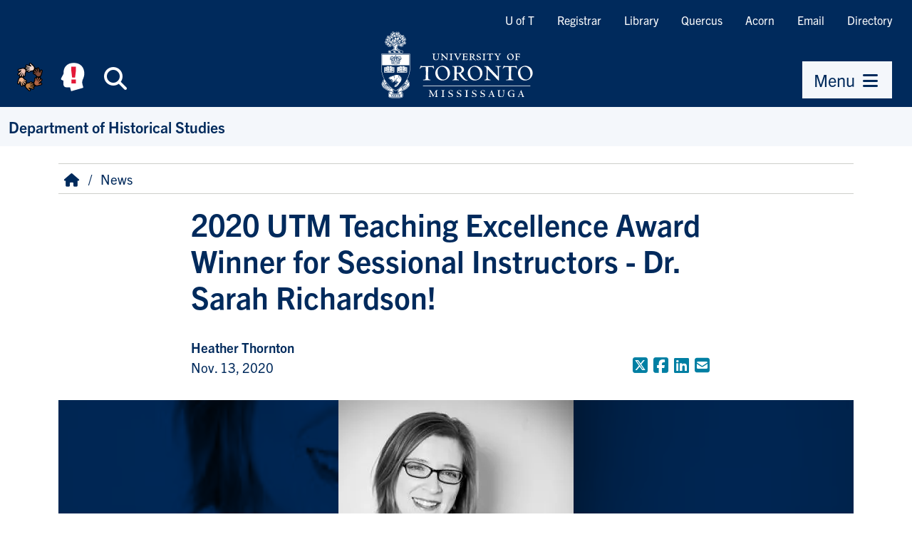

--- FILE ---
content_type: text/html; charset=UTF-8
request_url: https://www.utm.utoronto.ca/historical-studies/news/2020-utm-teaching-excellence-award-winner-sessional-instructors-dr-sarah-richardson
body_size: 12436
content:
<!DOCTYPE html>
<html lang="en" dir="ltr" prefix="og: https://ogp.me/ns#">
    <head>
        <meta charset="utf-8" />
<script async src="https://www.googletagmanager.com/gtag/js?id=G-76W9R3C2YX"></script>
<script>window.dataLayer = window.dataLayer || [];function gtag(){dataLayer.push(arguments)};gtag("js", new Date());gtag("set", "developer_id.dMDhkMT", true);gtag("config", "G-76W9R3C2YX", {"groups":"default","page_placeholder":"PLACEHOLDER_page_location","allow_ad_personalization_signals":false});</script>
<meta name="description" content="Congratulations to Dr. Sarah Richardson for winning the UTM Teaching Excellence Award for Sessional Instructors. After teaching in the departments of Historical Studies and Visual Studies for the last five years, Dr. Richardson was recognized with this award, created to recognize excellence in undergraduate teaching at the University of Toronto Mississauga." />
<link rel="canonical" href="https://www.utm.utoronto.ca/historical-studies/news/2020-utm-teaching-excellence-award-winner-sessional-instructors-dr-sarah-richardson" />
<meta property="og:site_name" content="Department of Historical Studies" />
<meta property="og:type" content="news" />
<meta property="og:url" content="https://www.utm.utoronto.ca/historical-studies/news/2020-utm-teaching-excellence-award-winner-sessional-instructors-dr-sarah-richardson" />
<meta property="og:title" content="2020 UTM Teaching Excellence Award Winner for Sessional Instructors - Dr. Sarah Richardson! | Department of Historical Studies" />
<meta property="og:description" content="Congratulations to Dr. Sarah Richardson for winning the UTM Teaching Excellence Award for Sessional Instructors. After teaching in the departments of Historical Studies and Visual Studies for the last five years, Dr. Richardson was recognized with this award, created to recognize excellence in undergraduate teaching at the University of Toronto Mississauga." />
<meta property="og:image" content="https://www.utm.utoronto.ca/historical-studies/sites/files/historical-studies/styles/open_graph_image/public/news/Sarah%20Richardson_0.jpg?h=8acc67b8&amp;itok=wkFf1A-u" />
<meta property="og:image" content="https://www.utm.utoronto.ca/historical-studies/sites/files/historical-studies/news/Sarah%20Richardson_0.jpg" />
<meta property="og:image" content="https://www.utm.utoronto.ca/historical-studies/themes/custom/fawn/images/utm_og_image.jpg" />
<meta property="og:image:alt" content="Sarah Richardson" />
<meta name="twitter:card" content="summary_large_image" />
<meta name="twitter:description" content="Congratulations to Dr. Sarah Richardson for winning the UTM Teaching Excellence Award for Sessional Instructors. After teaching in the departments of Historical Studies and Visual Studies for the last five years, Dr. Richardson was recognized with this award, created to recognize excellence in undergraduate teaching at the University of Toronto Mississauga." />
<meta name="twitter:site" content="@UTM" />
<meta name="twitter:title" content="2020 UTM Teaching Excellence Award Winner for Sessional Instructors - Dr. Sarah Richardson! | Department of Historical Studies" />
<meta name="twitter:image" content="https://www.utm.utoronto.ca/historical-studies/sites/files/historical-studies/news/Sarah%20Richardson_0.jpg" />
<meta name="twitter:image:alt" content="Sarah Richardson" />
<meta name="Generator" content="Drupal 11 (https://www.drupal.org)" />
<meta name="MobileOptimized" content="width" />
<meta name="HandheldFriendly" content="true" />
<meta name="viewport" content="width=device-width, initial-scale=1.0" />
<link rel="icon" href="/historical-studies/themes/custom/fawn/favicon.ico" type="image/vnd.microsoft.icon" />

        <title>2020 UTM Teaching Excellence Award Winner for Sessional Instructors - Dr. Sarah Richardson! | Department of Historical Studies</title>
        <link rel="stylesheet" media="all" href="/historical-studies/sites/files/historical-studies/css/css_hkevVOt-Mx7iDvGWOrF94pB5xFIA_PanwtXB-qGBEdc.css?delta=0&amp;language=en&amp;theme=fawn&amp;include=eJxLSyzP00_PyU9KzNEtLqnMycxL1ymuLC5JzdVPSixO1SnLTC0v1geTern5KaU5qQDwexOK" />
<link rel="stylesheet" media="all" href="/historical-studies/sites/files/historical-studies/css/css_4g5e-kJB9WcIQZ-yC81L0UV43Mler0o4p2MTEen0xdg.css?delta=1&amp;language=en&amp;theme=fawn&amp;include=eJxLSyzP00_PyU9KzNEtLqnMycxL1ymuLC5JzdVPSixO1SnLTC0v1geTern5KaU5qQDwexOK" />

        

        <!-- Google Tag Manager -->
        <script>(function(w,d,s,l,i){w[l]=w[l]||[];w[l].push({'gtm.start':
                new Date().getTime(),event:'gtm.js'});var f=d.getElementsByTagName(s)[0],
              j=d.createElement(s),dl=l!='dataLayer'?'&l='+l:'';j.async=true;j.src=
              'https://www.googletagmanager.com/gtm.js?id='+i+dl;f.parentNode.insertBefore(j,f);
          })(window,document,'script','dataLayer','GTM-55KBG63');</script>
        <!-- End Google Tag Manager -->

                <link rel="stylesheet" href="https://use.typekit.net/fit6bzk.css">
    </head>

    
    <body class="node--type-news">

        <!-- Google Tag Manager (noscript) -->
        <noscript><iframe src="https://www.googletagmanager.com/ns.html?id=GTM-55KBG63" height="0" width="0" style="display:none;visibility:hidden"></iframe></noscript>
        <!-- End Google Tag Manager (noscript) -->
    
                <a href="#main-content" class="visually-hidden focusable">
            Skip to main content
        </a>
        
          <div class="dialog-off-canvas-main-canvas" data-off-canvas-main-canvas>
    
<div>

    <header role="banner">
        <div id="header" class="bg-brand">
            
    <div id="header-wrapper">
        <div class="link-bar d-md-flex d-none flex-row-reverse">
        <nav role="navigation" aria-labelledby="block-quicklinks-menu" id="block-quicklinks">
                        
    <span class="visually-hidden" id="block-quicklinks-menu">Quicklinks</span>
    

                
                <ul class="nav tools "  region="header">
                            <li class="nav-item">
                    <a href="https://www.utoronto.ca/" class="nav-item nav-link">U of T</a>
                </li>
                            <li class="nav-item">
                    <a href="https://www.utm.utoronto.ca/registrar/" class="nav-item nav-link">Registrar</a>
                </li>
                            <li class="nav-item">
                    <a href="https://library.utm.utoronto.ca/" class="nav-item nav-link">Library</a>
                </li>
                            <li class="nav-item">
                    <a href="https://q.utoronto.ca/" class="nav-item nav-link">Quercus</a>
                </li>
                            <li class="nav-item">
                    <a href="https://acorn.utoronto.ca/" class="nav-item nav-link">Acorn</a>
                </li>
                            <li class="nav-item">
                    <a href="http://mail.utoronto.ca/" class="nav-item nav-link">Email</a>
                </li>
                            <li class="nav-item">
                    <a href="https://www.utm.utoronto.ca/phonebook" class="nav-item nav-link">Directory</a>
                </li>
                    </ul>
    


    </nav>

        </div>
    </div>

            <div class="d-flex justify-content-between align-items-md-end">
                <div class="d-flex flex-fill justify-content-md-center order-md-2">
                    <a href="https://www.utm.utoronto.ca/" rel="home" id="logo">
                        <img src="/themes/custom/fawn/images/utm-signature-white.svg" alt="University of Toronto Mississauga" class="svg-logo">
                    </a>
                </div>
                <div class="clearfix d-flex order-md-1">
                    <div class="d-flex nav-btns">
                        <a class="btn btn-brand header-icon-large shadow-none"
                                title="Equity, Diversity & Inclusion at UTM" id="equity-button"
                                data-bs-toggle="tooltip"
                                data-bs-placement="bottom"
                                data-bs-html="true"
                                href="https://www.utm.utoronto.ca/edio/equity-hub">
                            <img src="/themes/custom/fawn/images/equity_icon_colour.svg" alt="Equity, Diversity & Inclusion at UTM" class="fa-fw">
                        </a>
                        <a class="btn btn-brand header-icon-large shadow-none"
                                title="Mental Health Supports" id="navi-button"
                                data-bs-toggle="tooltip"
                                data-bs-placement="bottom"
                                data-bs-html="true"
                                href="https://www.utm.utoronto.ca/mental-health-supports/">
                            <img src="/themes/custom/fawn/images/utm_mental_health_Icon.svg" alt="Mental Health Supports" class="fa-fw"></span>
                        </a>
                        <span class="d-inline-block"
                              data-bs-toggle="tooltip"
                              data-bs-placement="bottom"
                              title="Search">
                        <button class="btn btn-brand header-icon-large search-button shadow-none"
                                title="Search"
                                id="small-search-button"
                                data-bs-target="#search-bar"
                                data-bs-toggle="collapse"
                                aria-expanded="false"
                                aria-controls="search-bar"
                                type="button"
                                >
                            <i class="fas fa-search fa-fw"></i><span class="visually-hidden">Search</span>
                        </button>
                            </span>
                    </div>
                </div>
                                <div class="clearfix d-flex ps-lg-5 flex-column align-items-md-end order-3 pe-lg-3">
                    <div class="d-flex nav-btns">
                        <span data-bs-toggle="tooltip" data-bs-placement="bottom" title="Menu">
                            <button class="btn btn-primary shadow-none"
                                    title="menu"
                                    id="small-menu-button"
                                    data-bs-toggle="offcanvas"
                                    data-bs-target="#navigation"
                                    aria-controls="navigation"
                                    type="button">
                                    <span>Menu</span> <i class="fas fa-bars fa-fw" aria-hidden="true"></i>
                            </button>
                        </span>
                    </div>
                </div>
                            </div>
        </div>
        <div id="search-bar" class="collapse">
            <form action="https://find.utoronto.ca/search">
                <label for="utm-search-bar" class="visually-hidden">Search the UTM website</label>
                <div class="input-group">
                    <input type="text" id="utm-search-bar" name="q" class="form-control" autocomplete="off" placeholder="Enter your search terms">
                    <div class="input-group-append">
                        <button type="submit" class="btn btn-primary" value="Search" name="op">
                            <i class="fa fa-fw fa-search" aria-hidden="true"></i>
                            <span class="visually-hidden">Search</span>
                        </button>
                    </div>
                </div>
            </form>
        </div>
            <div id="secondary-navigation" >
        <div id="block-fawn-branding">
  
    
      
            <div id="site-name">
            <a href="/historical-studies/" rel="home">Department of Historical Studies</a>
        </div>
    
    
</div>

    </div>


    </header>

        <aside id="navigation" role="navigation" tabindex="-1" class="offcanvas offcanvas-end" aria-labelledby="menu-title">
        <div class="nav-panel-title">
            <span id="menu-title">Menu</span>
            <button class="btn btn-brand header-icon shadow-none btn-close" data-bs-dismiss="offcanvas" aria-label="Close Menu" title="Close Menu" id="close-menu-button">
                <i class="fas fa-times-circle fa-fw" aria-hidden="true"></i><span class="visually-hidden">Close Menu</span>
            </button>
        </div>
        <div class="nav-panel-inner">
            <div class="section clearfix">
                    <nav role="navigation" aria-labelledby="block-quicklinks-2-menu" id="block-quicklinks-2">
                        
    <span class="visually-hidden" id="block-quicklinks-2-menu">Quicklinks</span>
    

                
                <ul class="nav tools "  region="navigation">
                            <li class="nav-item">
                    <a href="https://www.utoronto.ca/" class="nav-item nav-link">U of T</a>
                </li>
                            <li class="nav-item">
                    <a href="https://www.utm.utoronto.ca/registrar/" class="nav-item nav-link">Registrar</a>
                </li>
                            <li class="nav-item">
                    <a href="https://library.utm.utoronto.ca/" class="nav-item nav-link">Library</a>
                </li>
                            <li class="nav-item">
                    <a href="https://q.utoronto.ca/" class="nav-item nav-link">Quercus</a>
                </li>
                            <li class="nav-item">
                    <a href="https://acorn.utoronto.ca/" class="nav-item nav-link">Acorn</a>
                </li>
                            <li class="nav-item">
                    <a href="http://mail.utoronto.ca/" class="nav-item nav-link">Email</a>
                </li>
                            <li class="nav-item">
                    <a href="https://www.utm.utoronto.ca/phonebook" class="nav-item nav-link">Directory</a>
                </li>
                    </ul>
    


    </nav>
<nav role="navigation" aria-labelledby="block-fawn-main-navigation-menu" id="block-fawn-main-navigation">
                        
    <span class="visually-hidden" id="block-fawn-main-navigation-menu">Main navigation</span>
    

                
                <div class="nav">
                        <ul class="main-menu "  region="navigation">
                                                            <li  class="expanded parent-item">
                                        <div class="link-wrapper">
                    <a href="/historical-studies/about-department-historical-studies" title="Faculty &amp; Staff" class="parent-item-link" data-drupal-link-system-path="node/1">Faculty &amp; Staff</a>
                                            <button type="button" title="Expand Faculty &amp; Staff sub-menu" class="submenu-toggle collapsed" data-bs-toggle="collapse" data-bs-target="#ml-faculty-staff-submenu-1" aria-controls="ml-faculty-staff-submenu-1" aria-expanded="false"><i class="fa fa-fw fa-caret-down" aria-hidden="true"></i></button>
                                        </div>
                                            <div id="ml-faculty-staff-submenu-1" data-render-depth="1" class="sub-menu collapse">
                                                        <ul class="main-menu "  region="navigation">
                                                            <li >
                                        <div class="link-wrapper">
                    <a href="/historical-studies/people/category/full-time-faculty" title="Faculty" data-drupal-link-system-path="people/category/full-time-faculty">Faculty</a>
                                        </div>
                                    </li>

                                                            <li >
                                        <div class="link-wrapper">
                    <a href="/historical-studies/people/category/program-directors" title="Program Directors" data-drupal-link-system-path="people/category/program-directors">Program Directors</a>
                                        </div>
                                    </li>

                                                            <li >
                                        <div class="link-wrapper">
                    <a href="/historical-studies/people/category/administrative-staff" title="Administrative Staff" data-drupal-link-system-path="people/category/administrative-staff">Administrative Staff</a>
                                        </div>
                                    </li>

                                                            <li >
                                        <div class="link-wrapper">
                    <a href="/historical-studies/people/category/sessional-lecturers-and-course-instructors" title="Sessional Lecturers/Course Instructors" data-drupal-link-system-path="people/category/sessional-lecturers-and-course-instructors">Sessional Lecturers/Course Instructors</a>
                                        </div>
                                    </li>

                                                            <li >
                                        <div class="link-wrapper">
                    <a href="/historical-studies/people/category/Postdoctoral-Fellows" title="Postdoctoral Fellows" data-drupal-link-system-path="people/category/Postdoctoral-Fellows">Postdoctoral Fellows</a>
                                        </div>
                                    </li>

                                                            <li >
                                        <div class="link-wrapper">
                    <a href="/historical-studies/people/category/emeriti" title="Emeriti" data-drupal-link-system-path="people/category/emeriti">Emeriti</a>
                                        </div>
                                    </li>

                        </ul>
            
                        </div>
                                    </li>

                                                            <li  class="expanded parent-item">
                                        <div class="link-wrapper">
                    <a href="https://utoronto.sharepoint.com/sites/utm-HistoricalStudiesFaculty-CLTAs" class="parent-item-link">Faculty Resources</a>
                                            <button type="button" title="Expand Faculty Resources sub-menu" class="submenu-toggle collapsed" data-bs-toggle="collapse" data-bs-target="#ml-faculty-resources-submenu-2" aria-controls="ml-faculty-resources-submenu-2" aria-expanded="false"><i class="fa fa-fw fa-caret-down" aria-hidden="true"></i></button>
                                        </div>
                                            <div id="ml-faculty-resources-submenu-2" data-render-depth="1" class="sub-menu collapse">
                                                        <ul class="main-menu "  region="navigation">
                                                            <li >
                                        <div class="link-wrapper">
                    <a href="https://utm-utoronto-advocate.symplicity.com/care_report/index.php/pid522910">Comprehensive Student Support Team referral form</a>
                                        </div>
                                    </li>

                        </ul>
            
                        </div>
                                    </li>

                                                            <li  class="expanded parent-item">
                                        <div class="link-wrapper">
                    <a href="/historical-studies/prospective-students" title="Prospective Students" class="parent-item-link" data-drupal-link-system-path="node/1510">Prospective Students</a>
                                            <button type="button" title="Expand Prospective Students sub-menu" class="submenu-toggle collapsed" data-bs-toggle="collapse" data-bs-target="#ml-prospective-students-submenu-3" aria-controls="ml-prospective-students-submenu-3" aria-expanded="false"><i class="fa fa-fw fa-caret-down" aria-hidden="true"></i></button>
                                        </div>
                                            <div id="ml-prospective-students-submenu-3" data-render-depth="1" class="sub-menu collapse">
                                                        <ul class="main-menu "  region="navigation">
                                                            <li >
                                        <div class="link-wrapper">
                    <a href="/historical-studies/prospective-students/alumni-profiles" title="Alumni Profiles" data-drupal-link-system-path="node/637">Alumni Profiles</a>
                                        </div>
                                    </li>

                        </ul>
            
                        </div>
                                    </li>

                                                            <li  class="expanded parent-item">
                                        <div class="link-wrapper">
                    <a href="/historical-studies/programs-0" title="Undergraduate Programs" class="parent-item-link" data-drupal-link-system-path="node/535">Undergraduate Programs</a>
                                            <button type="button" title="Expand Undergraduate Programs sub-menu" class="submenu-toggle collapsed" data-bs-toggle="collapse" data-bs-target="#ml-undergraduate-programs-submenu-4" aria-controls="ml-undergraduate-programs-submenu-4" aria-expanded="false"><i class="fa fa-fw fa-caret-down" aria-hidden="true"></i></button>
                                        </div>
                                            <div id="ml-undergraduate-programs-submenu-4" data-render-depth="1" class="sub-menu collapse">
                                                        <ul class="main-menu "  region="navigation">
                                                            <li  class="expanded parent-item">
                                        <div class="link-wrapper">
                    <a href="/historical-studies/undergraduate-programs/classical-civilization" title="Classical Civilization" class="parent-item-link" data-drupal-link-system-path="node/7">Classical Civilization</a>
                                            <button type="button" title="Expand Classical Civilization sub-menu" class="submenu-toggle collapsed" data-bs-toggle="collapse" data-bs-target="#ml-classical-civilization-submenu-1" aria-controls="ml-classical-civilization-submenu-1" aria-expanded="false"><i class="fa fa-fw fa-caret-down" aria-hidden="true"></i></button>
                                        </div>
                                            <div id="ml-classical-civilization-submenu-1" data-render-depth="2" class="sub-menu collapse">
                                                        <ul class="main-menu "  region="navigation">
                                                            <li  class="expanded parent-item">
                                        <div class="link-wrapper">
                    <a href="/historical-studies/undergraduate-programs/classical-civilization/classics-and-world-today" title="Classics and the World Today" class="parent-item-link" data-drupal-link-system-path="node/1231">Classics and the World Today</a>
                                            <button type="button" title="Expand Classics and the World Today sub-menu" class="submenu-toggle collapsed" data-bs-toggle="collapse" data-bs-target="#ml-classics-and-the-world-today-submenu-1" aria-controls="ml-classics-and-the-world-today-submenu-1" aria-expanded="false"><i class="fa fa-fw fa-caret-down" aria-hidden="true"></i></button>
                                        </div>
                                            <div id="ml-classics-and-the-world-today-submenu-1" data-render-depth="3" class="sub-menu collapse">
                                                        <ul class="main-menu "  region="navigation">
                                                            <li >
                                        <div class="link-wrapper">
                    <a href="/historical-studies/undergraduate-programs/classical-civilization/classics-and-world-today/classics-and-world-today" title="Past" data-drupal-link-system-path="node/1235">Past</a>
                                        </div>
                                    </li>

                        </ul>
            
                        </div>
                                    </li>

                                                            <li >
                                        <div class="link-wrapper">
                    <a href="https://utm.calendar.utoronto.ca/section/Classical-Civilization" title="Program Requirements">Program Requirements</a>
                                        </div>
                                    </li>

                                                            <li >
                                        <div class="link-wrapper">
                    <a href="https://www.utm.utoronto.ca/program-plans/media/1690/download?inline=" title="Classical Civilization Program Plan">Program Plan</a>
                                        </div>
                                    </li>

                                                            <li >
                                        <div class="link-wrapper">
                    <a href="/historical-studies/undergraduate-programs/classical-civilization/classical-civilization-topic-courses" title="Topic Courses" data-drupal-link-system-path="node/1151">Topic Courses</a>
                                        </div>
                                    </li>

                                                            <li >
                                        <div class="link-wrapper">
                    <a href="/historical-studies/undergraduate-programs/classical-civilization/summer-experiences" title="Summer Experiences" data-drupal-link-system-path="node/1237">Summer Experiences</a>
                                        </div>
                                    </li>

                                                            <li >
                                        <div class="link-wrapper">
                    <a href="/historical-studies/undergraduate-programs/classical-civilization/why-study-ancient-greek-or-ancient-latin" title="Learning Greek and Latin" data-drupal-link-system-path="node/1402">Learning Greek and Latin</a>
                                        </div>
                                    </li>

                        </ul>
            
                        </div>
                                    </li>

                                                            <li  class="expanded parent-item">
                                        <div class="link-wrapper">
                    <a href="/historical-studies/undergraduate-programs/diaspora-transnational-studies" title="Diaspora &amp; Transnational Studies" class="parent-item-link" data-drupal-link-system-path="node/13">Diaspora &amp; Transnational Studies</a>
                                            <button type="button" title="Expand Diaspora &amp; Transnational Studies sub-menu" class="submenu-toggle collapsed" data-bs-toggle="collapse" data-bs-target="#ml-diaspora-transnational-studies-submenu-2" aria-controls="ml-diaspora-transnational-studies-submenu-2" aria-expanded="false"><i class="fa fa-fw fa-caret-down" aria-hidden="true"></i></button>
                                        </div>
                                            <div id="ml-diaspora-transnational-studies-submenu-2" data-render-depth="2" class="sub-menu collapse">
                                                        <ul class="main-menu "  region="navigation">
                                                            <li >
                                        <div class="link-wrapper">
                    <a href="https://utm.calendar.utoronto.ca/section/Diaspora-and-Transnational-Studies" title="Program Requirements">Program Requirements</a>
                                        </div>
                                    </li>

                                                            <li >
                                        <div class="link-wrapper">
                    <a href="https://www.utm.utoronto.ca/program-plans/media/1676/download?inline=" title="Diaspora &amp; Transnational Studies Program Plan">Program Plan</a>
                                        </div>
                                    </li>

                                                            <li >
                                        <div class="link-wrapper">
                    <a href="/historical-studies/undergraduate-programs/diaspora-transnational-studies/diaspora-and-transnational-studies-topic" title="Topic Courses" data-drupal-link-system-path="node/1171">Topic Courses</a>
                                        </div>
                                    </li>

                        </ul>
            
                        </div>
                                    </li>

                                                            <li  class="expanded parent-item">
                                        <div class="link-wrapper">
                    <a href="/historical-studies/undergraduate-programs/history" title="History" class="parent-item-link" data-drupal-link-system-path="node/9">History</a>
                                            <button type="button" title="Expand History sub-menu" class="submenu-toggle collapsed" data-bs-toggle="collapse" data-bs-target="#ml-history-submenu-3" aria-controls="ml-history-submenu-3" aria-expanded="false"><i class="fa fa-fw fa-caret-down" aria-hidden="true"></i></button>
                                        </div>
                                            <div id="ml-history-submenu-3" data-render-depth="2" class="sub-menu collapse">
                                                        <ul class="main-menu "  region="navigation">
                                                            <li >
                                        <div class="link-wrapper">
                    <a href="https://utm.calendar.utoronto.ca/section/History" title="Program Requirements">Program Requirements</a>
                                        </div>
                                    </li>

                                                            <li >
                                        <div class="link-wrapper">
                    <a href="https://www.utm.utoronto.ca/program-plans/media/1711/download?inline=" title="History Program Plan">Program Plan</a>
                                        </div>
                                    </li>

                                                            <li  class="expanded parent-item">
                                        <div class="link-wrapper">
                    <a href="/historical-studies/undergraduate-programs/history/history-topic-courses" title="Topic Courses" class="parent-item-link" data-drupal-link-system-path="node/1173">Topic Courses</a>
                                            <button type="button" title="Expand Topic Courses sub-menu" class="submenu-toggle collapsed" data-bs-toggle="collapse" data-bs-target="#ml-topic-courses-submenu-3" aria-controls="ml-topic-courses-submenu-3" aria-expanded="false"><i class="fa fa-fw fa-caret-down" aria-hidden="true"></i></button>
                                        </div>
                                            <div id="ml-topic-courses-submenu-3" data-render-depth="3" class="sub-menu collapse">
                                                        <ul class="main-menu "  region="navigation">
                                                            <li >
                                        <div class="link-wrapper">
                    <a href="/historical-studies/undergraduate-programs/history/topic-courses/jbh471h5-worlds-colliding-history-and-ecology" title="JBH471H5S: Worlds Colliding" data-drupal-link-system-path="node/1369">JBH471H5S: Worlds Colliding</a>
                                        </div>
                                    </li>

                        </ul>
            
                        </div>
                                    </li>

                        </ul>
            
                        </div>
                                    </li>

                                                            <li  class="expanded parent-item">
                                        <div class="link-wrapper">
                    <a href="/historical-studies/undergraduate-programs/history-religions" title="History of Religions" class="parent-item-link" data-drupal-link-system-path="node/15">History of Religions</a>
                                            <button type="button" title="Expand History of Religions sub-menu" class="submenu-toggle collapsed" data-bs-toggle="collapse" data-bs-target="#ml-history-of-religions-submenu-4" aria-controls="ml-history-of-religions-submenu-4" aria-expanded="false"><i class="fa fa-fw fa-caret-down" aria-hidden="true"></i></button>
                                        </div>
                                            <div id="ml-history-of-religions-submenu-4" data-render-depth="2" class="sub-menu collapse">
                                                        <ul class="main-menu "  region="navigation">
                                                            <li >
                                        <div class="link-wrapper">
                    <a href="https://utm.calendar.utoronto.ca/section/History-of-Religions" title="Program Requirements">Program Requirements</a>
                                        </div>
                                    </li>

                                                            <li >
                                        <div class="link-wrapper">
                    <a href="https://www.utm.utoronto.ca/program-plans/media/1712/download?inline=" title="History of Religions Program Plan">Program Plan</a>
                                        </div>
                                    </li>

                                                            <li >
                                        <div class="link-wrapper">
                    <a href="/historical-studies/undergraduate-programs/history-religions/history-religions-topic-courses" title="Topic Courses" data-drupal-link-system-path="node/1175">Topic Courses</a>
                                        </div>
                                    </li>

                        </ul>
            
                        </div>
                                    </li>

                                                            <li  class="expanded parent-item">
                                        <div class="link-wrapper">
                    <a href="/historical-studies/undergraduate-programs/latin-american-caribbean-studies" title="Latin American &amp; Caribbean Studies" class="parent-item-link" data-drupal-link-system-path="node/648">Latin American &amp; Caribbean Studies</a>
                                            <button type="button" title="Expand Latin American &amp; Caribbean Studies sub-menu" class="submenu-toggle collapsed" data-bs-toggle="collapse" data-bs-target="#ml-latin-american-caribbean-studies-submenu-5" aria-controls="ml-latin-american-caribbean-studies-submenu-5" aria-expanded="false"><i class="fa fa-fw fa-caret-down" aria-hidden="true"></i></button>
                                        </div>
                                            <div id="ml-latin-american-caribbean-studies-submenu-5" data-render-depth="2" class="sub-menu collapse">
                                                        <ul class="main-menu "  region="navigation">
                                                            <li >
                                        <div class="link-wrapper">
                    <a href="https://utm.calendar.utoronto.ca/section/Latin-American-and-Caribbean-Studies" title="Program Requirements">Program Requirements</a>
                                        </div>
                                    </li>

                                                            <li >
                                        <div class="link-wrapper">
                    <a href="https://www.utm.utoronto.ca/program-plans/media/1712/download?inline=" title="Latin American &amp; Caribbean Studies Program Plan">Program Plan</a>
                                        </div>
                                    </li>

                        </ul>
            
                        </div>
                                    </li>

                                                            <li  class="expanded parent-item">
                                        <div class="link-wrapper">
                    <a href="/historical-studies/undergraduate-programs/south-asian-humanities" title="South Asian Humanities" class="parent-item-link" data-drupal-link-system-path="node/581">South Asian Humanities</a>
                                            <button type="button" title="Expand South Asian Humanities sub-menu" class="submenu-toggle collapsed" data-bs-toggle="collapse" data-bs-target="#ml-south-asian-humanities-submenu-6" aria-controls="ml-south-asian-humanities-submenu-6" aria-expanded="false"><i class="fa fa-fw fa-caret-down" aria-hidden="true"></i></button>
                                        </div>
                                            <div id="ml-south-asian-humanities-submenu-6" data-render-depth="2" class="sub-menu collapse">
                                                        <ul class="main-menu "  region="navigation">
                                                            <li >
                                        <div class="link-wrapper">
                    <a href="https://utm.calendar.utoronto.ca/section/South-Asian-Humanities" title="Program Requirements">Program Requirements</a>
                                        </div>
                                    </li>

                                                            <li >
                                        <div class="link-wrapper">
                    <a href="https://www.utm.utoronto.ca/program-plans/media/1728/download?inline=" title="South Asian Humanities Program Plan">Program Plan</a>
                                        </div>
                                    </li>

                        </ul>
            
                        </div>
                                    </li>

                                                            <li  class="expanded parent-item">
                                        <div class="link-wrapper">
                    <a href="/historical-studies/undergraduate-programs/women-gender-and-sexuality-studies" title="Women, Gender and Sexuality Studies" class="parent-item-link" data-drupal-link-system-path="node/419">Women, Gender and Sexuality Studies</a>
                                            <button type="button" title="Expand Women, Gender and Sexuality Studies sub-menu" class="submenu-toggle collapsed" data-bs-toggle="collapse" data-bs-target="#ml-women-gender-and-sexuality-studies-submenu-7" aria-controls="ml-women-gender-and-sexuality-studies-submenu-7" aria-expanded="false"><i class="fa fa-fw fa-caret-down" aria-hidden="true"></i></button>
                                        </div>
                                            <div id="ml-women-gender-and-sexuality-studies-submenu-7" data-render-depth="2" class="sub-menu collapse">
                                                        <ul class="main-menu "  region="navigation">
                                                            <li >
                                        <div class="link-wrapper">
                    <a href="https://utm.calendar.utoronto.ca/section/Women,-Gender-and-Sexuality-Studies" title="Program Requirements">Program Requirements</a>
                                        </div>
                                    </li>

                                                            <li >
                                        <div class="link-wrapper">
                    <a href="https://www.utm.utoronto.ca/program-plans/media/1732/download?inline=" title="Women, Gender and Sexuality Studies Program Plan">Program Plan</a>
                                        </div>
                                    </li>

                                                            <li >
                                        <div class="link-wrapper">
                    <a href="/historical-studies/undergraduate-programs/women-gender-and-sexuality-studies/women-gender-and-sexuality-studies-topic" title="Topic Courses" data-drupal-link-system-path="node/1181">Topic Courses</a>
                                        </div>
                                    </li>

                        </ul>
            
                        </div>
                                    </li>

                        </ul>
            
                        </div>
                                    </li>

                                                            <li >
                                        <div class="link-wrapper">
                    <a href="/historical-studies/graduate-programs-study" title="Graduate Programs" data-drupal-link-system-path="node/666">Graduate Programs</a>
                                        </div>
                                    </li>

                                                            <li  class="expanded parent-item">
                                        <div class="link-wrapper">
                    <a href="/historical-studies/experiential-learning" title="Experiential Learning" class="parent-item-link" data-drupal-link-system-path="node/555">Experiential Learning</a>
                                            <button type="button" title="Expand Experiential Learning sub-menu" class="submenu-toggle collapsed" data-bs-toggle="collapse" data-bs-target="#ml-experiential-learning-submenu-6" aria-controls="ml-experiential-learning-submenu-6" aria-expanded="false"><i class="fa fa-fw fa-caret-down" aria-hidden="true"></i></button>
                                        </div>
                                            <div id="ml-experiential-learning-submenu-6" data-render-depth="1" class="sub-menu collapse">
                                                        <ul class="main-menu "  region="navigation">
                                                            <li >
                                        <div class="link-wrapper">
                    <a href="/historical-studies/experiential-learning/internship-history-his498y5" title="Internship in History (HIS498Y5)" data-drupal-link-system-path="node/631">Internship in History (HIS498Y5)</a>
                                        </div>
                                    </li>

                                                            <li >
                                        <div class="link-wrapper">
                    <a href="/historical-studies/experiential-learning/practicum-women-gender-and-sexuality-studies-wgs435y5" title="Practicum in Women, Gender and Sexuality Studies (WGS435Y5)" data-drupal-link-system-path="node/632">Practicum in Women, Gender and Sexuality Studies (WGS435Y5)</a>
                                        </div>
                                    </li>

                                                            <li >
                                        <div class="link-wrapper">
                    <a href="/historical-studies/experiential-learning/researching-islam-entering-world-scholarly-investigation-rlg453h5" title="Researching Islam (RLG453H5)" data-drupal-link-system-path="node/1265">Researching Islam (RLG453H5)</a>
                                        </div>
                                    </li>

                                                            <li >
                                        <div class="link-wrapper">
                    <a href="/historical-studies/experiential-learning/independent-study-courses" title="Independent Study Courses" data-drupal-link-system-path="node/646">Independent Study Courses</a>
                                        </div>
                                    </li>

                                                            <li >
                                        <div class="link-wrapper">
                    <a href="/historical-studies/experiential-learning/research-opportunity-program-rop" title="Research Opportunity Program (ROP)" data-drupal-link-system-path="node/437">Research Opportunity Program (ROP)</a>
                                        </div>
                                    </li>

                                                            <li  class="expanded parent-item">
                                        <div class="link-wrapper">
                    <a href="/historical-studies/experiential-learning/let-world-become-your-classroom" title="Study Abroad" class="parent-item-link" data-drupal-link-system-path="node/395">Study Abroad</a>
                                            <button type="button" title="Expand Study Abroad sub-menu" class="submenu-toggle collapsed" data-bs-toggle="collapse" data-bs-target="#ml-study-abroad-submenu-6" aria-controls="ml-study-abroad-submenu-6" aria-expanded="false"><i class="fa fa-fw fa-caret-down" aria-hidden="true"></i></button>
                                        </div>
                                            <div id="ml-study-abroad-submenu-6" data-render-depth="2" class="sub-menu collapse">
                                                        <ul class="main-menu "  region="navigation">
                                                            <li >
                                        <div class="link-wrapper">
                    <a href="/historical-studies/experiential-learning/study-abroad/u-t-summer-abroad-program" title="U of T Summer Abroad Program" data-drupal-link-system-path="node/554">U of T Summer Abroad Program</a>
                                        </div>
                                    </li>

                                                            <li >
                                        <div class="link-wrapper">
                    <a href="/historical-studies/experiential-learning/study-abroad/u-t-exchange-program" title="U of T Exchange Program" data-drupal-link-system-path="node/635">U of T Exchange Program</a>
                                        </div>
                                    </li>

                                                            <li >
                                        <div class="link-wrapper">
                    <a href="/historical-studies/experiential-learning/study-abroad/u-t-centre-international-experience" title="U of T Centre for International Experience" data-drupal-link-system-path="node/1229">U of T Centre for International Experience</a>
                                        </div>
                                    </li>

                                                            <li >
                                        <div class="link-wrapper">
                    <a href="/historical-studies/experiential-learning/study-abroad/utm-abroad" title="UTM Abroad" data-drupal-link-system-path="node/557">UTM Abroad</a>
                                        </div>
                                    </li>

                        </ul>
            
                        </div>
                                    </li>

                        </ul>
            
                        </div>
                                    </li>

                                                            <li  class="expanded parent-item">
                                        <div class="link-wrapper">
                    <a href="/historical-studies/events-2025-26" title="Events &amp; News" class="parent-item-link" data-drupal-link-system-path="node/445">Events &amp; News</a>
                                            <button type="button" title="Expand Events &amp; News sub-menu" class="submenu-toggle collapsed" data-bs-toggle="collapse" data-bs-target="#ml-events-news-submenu-7" aria-controls="ml-events-news-submenu-7" aria-expanded="false"><i class="fa fa-fw fa-caret-down" aria-hidden="true"></i></button>
                                        </div>
                                            <div id="ml-events-news-submenu-7" data-render-depth="1" class="sub-menu collapse">
                                                        <ul class="main-menu "  region="navigation">
                                                            <li  class="expanded parent-item">
                                        <div class="link-wrapper">
                    <a href="/historical-studies/events-news/2025-26-utm-annual-classics-seminar-series" title="Classics Seminar Series" class="parent-item-link" data-drupal-link-system-path="node/1508">Classics Seminar Series</a>
                                            <button type="button" title="Expand Classics Seminar Series sub-menu" class="submenu-toggle collapsed" data-bs-toggle="collapse" data-bs-target="#ml-classics-seminar-series-submenu-1" aria-controls="ml-classics-seminar-series-submenu-1" aria-expanded="false"><i class="fa fa-fw fa-caret-down" aria-hidden="true"></i></button>
                                        </div>
                                            <div id="ml-classics-seminar-series-submenu-1" data-render-depth="2" class="sub-menu collapse">
                                                        <ul class="main-menu "  region="navigation">
                                                            <li >
                                        <div class="link-wrapper">
                    <a href="/historical-studies/events-news/classics-seminar-series/past-seminar-series" title="Past Seminar Series" data-drupal-link-system-path="node/1347">Past Seminar Series</a>
                                        </div>
                                    </li>

                        </ul>
            
                        </div>
                                    </li>

                                                            <li >
                                        <div class="link-wrapper">
                    <a href="/historical-studies/events-news/2025-26-feminist-lunch-series" title="Feminist Lunch Series" data-drupal-link-system-path="node/1524">Feminist Lunch Series</a>
                                        </div>
                                    </li>

                                                            <li >
                                        <div class="link-wrapper">
                    <a href="/historical-studies/events-news/muslim-materialities-lecture-series" title="Muslim Materialities" data-drupal-link-system-path="node/1514">Muslim Materialities</a>
                                        </div>
                                    </li>

                                                            <li >
                                        <div class="link-wrapper">
                    <a href="/historical-studies/events-news/2024-prandium-conference" title="Prandium Conference" data-drupal-link-system-path="node/1544">Prandium Conference</a>
                                        </div>
                                    </li>

                                                            <li >
                                        <div class="link-wrapper">
                    <a href="https://www.utm.utoronto.ca/historical-studies/news" title="News">News</a>
                                        </div>
                                    </li>

                                                            <li >
                                        <div class="link-wrapper">
                    <a href="/historical-studies/events-news/past-events" data-drupal-link-system-path="node/1563">Past Events</a>
                                        </div>
                                    </li>

                        </ul>
            
                        </div>
                                    </li>

                                                            <li >
                                        <div class="link-wrapper">
                    <a href="/historical-studies/history-forward-podcast" title="History Forward Podcast" data-drupal-link-system-path="node/1590">History Forward Podcast</a>
                                        </div>
                                    </li>

                                                            <li  class="expanded parent-item nolink">
                                        <div class="link-wrapper">
                    <span title="Research" class="parent-item-link">Research</span>
                                            <button type="button" title="Expand Research sub-menu" class="submenu-toggle collapsed" data-bs-toggle="collapse" data-bs-target="#ml-research-submenu-9" aria-controls="ml-research-submenu-9" aria-expanded="false"><i class="fa fa-fw fa-caret-down" aria-hidden="true"></i></button>
                                        </div>
                                            <div id="ml-research-submenu-9" data-render-depth="1" class="sub-menu collapse">
                                                        <ul class="main-menu "  region="navigation">
                                                            <li >
                                        <div class="link-wrapper">
                    <a href="/historical-studies/research/faculty-bookshelf" title="Faculty Bookshelf" data-drupal-link-system-path="node/679">Faculty Bookshelf</a>
                                        </div>
                                    </li>

                                                            <li >
                                        <div class="link-wrapper">
                    <a href="http://jps.library.utoronto.ca/index.php/prandium" title="Prandium Journal">Prandium Journal</a>
                                        </div>
                                    </li>

                                                            <li >
                                        <div class="link-wrapper">
                    <a href="/historical-studies/research/departmental-awards-scholarships" title="Awards &amp; Scholarships" data-drupal-link-system-path="node/399">Awards &amp; Scholarships</a>
                                        </div>
                                    </li>

                                                            <li >
                                        <div class="link-wrapper">
                    <a href="/historical-studies/research/get-involved-research" title="Get Involved in Research" data-drupal-link-system-path="node/1513">Get Involved in Research</a>
                                        </div>
                                    </li>

                        </ul>
            
                        </div>
                                    </li>

                                                            <li  class="expanded parent-item nolink">
                                        <div class="link-wrapper">
                    <span title="Resources &amp; Policies" class="parent-item-link">Resources &amp; Policies</span>
                                            <button type="button" title="Expand Resources &amp; Policies sub-menu" class="submenu-toggle collapsed" data-bs-toggle="collapse" data-bs-target="#ml-resources-policies-submenu-10" aria-controls="ml-resources-policies-submenu-10" aria-expanded="false"><i class="fa fa-fw fa-caret-down" aria-hidden="true"></i></button>
                                        </div>
                                            <div id="ml-resources-policies-submenu-10" data-render-depth="1" class="sub-menu collapse">
                                                        <ul class="main-menu "  region="navigation">
                                                            <li >
                                        <div class="link-wrapper">
                    <a href="/historical-studies/resources-policies/academic-advising-resources" title="Academic Advising &amp; Resources" data-drupal-link-system-path="node/1506">Academic Advising &amp; Resources</a>
                                        </div>
                                    </li>

                                                            <li >
                                        <div class="link-wrapper">
                    <a href="https://forms.office.com/r/gFtYEynTQh" title="Prerequisite Waiver">Prerequisite Waiver</a>
                                        </div>
                                    </li>

                                                            <li >
                                        <div class="link-wrapper">
                    <a href="/historical-studies/resources-policies/special-consideration-policy" title="Special Consideration Policy" data-drupal-link-system-path="node/1255">Special Consideration Policy</a>
                                        </div>
                                    </li>

                                                            <li >
                                        <div class="link-wrapper">
                    <a href="/historical-studies/resources-policies/program-plans" title="Program Plans" data-drupal-link-system-path="node/1063">Program Plans</a>
                                        </div>
                                    </li>

                                                            <li >
                                        <div class="link-wrapper">
                    <a href="/historical-studies/resources-policies/student-groups" title="Student Groups" data-drupal-link-system-path="node/664">Student Groups</a>
                                        </div>
                                    </li>

                                                            <li >
                                        <div class="link-wrapper">
                    <a href="https://student.utm.utoronto.ca/timetable/" title="Timetable Builder">Timetable Builder</a>
                                        </div>
                                    </li>

                        </ul>
            
                        </div>
                                    </li>

                                                            <li  class="expanded parent-item">
                                        <div class="link-wrapper">
                    <a href="/historical-studies/employment" title="Employment" class="parent-item-link" data-drupal-link-system-path="node/203">Employment</a>
                                            <button type="button" title="Expand Employment sub-menu" class="submenu-toggle collapsed" data-bs-toggle="collapse" data-bs-target="#ml-employment-submenu-11" aria-controls="ml-employment-submenu-11" aria-expanded="false"><i class="fa fa-fw fa-caret-down" aria-hidden="true"></i></button>
                                        </div>
                                            <div id="ml-employment-submenu-11" data-render-depth="1" class="sub-menu collapse">
                                                        <ul class="main-menu "  region="navigation">
                                                            <li >
                                        <div class="link-wrapper">
                    <a href="/historical-studies/employment/cupe-3902-unit-1-utm-course-instructors" title="CUPE 3902 Unit 1 - Course Instructors" data-drupal-link-system-path="node/1141">CUPE 3902 Unit 1 - Course Instructors</a>
                                        </div>
                                    </li>

                                                            <li >
                                        <div class="link-wrapper">
                    <a href="/historical-studies/employment/cupe-3902-unit-1-utm-teaching-assistants" title="CUPE 3902 Unit 1 - Teaching Assistants" data-drupal-link-system-path="node/447">CUPE 3902 Unit 1 - Teaching Assistants</a>
                                        </div>
                                    </li>

                                                            <li >
                                        <div class="link-wrapper">
                    <a href="/historical-studies/employment/cupe-3902-unit-3-sessional-lecturers-sessional-instructional-assistants" title="CUPE 3902 Unit 3 - Sessional Lecturers &amp; Sessional Instructional Assistants" data-drupal-link-system-path="node/207">CUPE 3902 Unit 3 - Sessional Lecturers &amp; Sessional Instructional Assistants</a>
                                        </div>
                                    </li>

                                                            <li >
                                        <div class="link-wrapper">
                    <a href="/historical-studies/employment/continuously-posted-notice" title="Continuously Posted Notice" data-drupal-link-system-path="node/221">Continuously Posted Notice</a>
                                        </div>
                                    </li>

                                                            <li >
                                        <div class="link-wrapper">
                    <a href="/historical-studies/employment/facultyresearch-associate-positions" title="Faculty/Research Associate Positions" data-drupal-link-system-path="node/1482">Faculty/Research Associate Positions</a>
                                        </div>
                                    </li>

                                                            <li >
                                        <div class="link-wrapper">
                    <a href="/historical-studies/employment/postdoctoral-positions" title="Postdoctoral Positions" data-drupal-link-system-path="node/1263">Postdoctoral Positions</a>
                                        </div>
                                    </li>

                        </ul>
            
                        </div>
                                    </li>

                                                            <li  class="expanded parent-item">
                                        <div class="link-wrapper">
                    <a href="/historical-studies/contact-us-0" title="Contact Us" class="parent-item-link" data-drupal-link-system-path="node/626">Contact Us</a>
                                            <button type="button" title="Expand Contact Us sub-menu" class="submenu-toggle collapsed" data-bs-toggle="collapse" data-bs-target="#ml-contact-us-submenu-12" aria-controls="ml-contact-us-submenu-12" aria-expanded="false"><i class="fa fa-fw fa-caret-down" aria-hidden="true"></i></button>
                                        </div>
                                            <div id="ml-contact-us-submenu-12" data-render-depth="1" class="sub-menu collapse">
                                                        <ul class="main-menu "  region="navigation">
                                                            <li >
                                        <div class="link-wrapper">
                    <a href="/historical-studies/contact-us/high-school-outreach" data-drupal-link-system-path="node/1502">High School Outreach</a>
                                        </div>
                                    </li>

                        </ul>
            
                        </div>
                                    </li>

                                                            <li >
                                        <div class="link-wrapper">
                    <a href="/historical-studies/historical-studies-statement-condolence-and-commitment-action" title="Historical Studies Statement of Condolence and Commitment to Action" data-drupal-link-system-path="node/1374">Historical Studies Statement of Condolence and Commitment to Action</a>
                                        </div>
                                    </li>

                                                            <li >
                                        <div class="link-wrapper">
                    <a href="/historical-studies/" data-drupal-link-system-path="&lt;front&gt;">Home</a>
                                        </div>
                                    </li>

                                                            <li >
                                        <div class="link-wrapper">
                    <a href="/historical-studies/a-z-index" data-drupal-link-system-path="a-z-index">A-Z Index</a>
                                        </div>
                                    </li>

                        </ul>
                    </div>
    


    </nav>

            </div>
        </div>
    </aside>


    <main role="main" id="main-content">
                
        

                  
        <div id="content-body" class="clearfix container">
            <div class="row">
                    <div id="breadcrumb" >
        <div id="block-fawn-breadcrumbs">
  
    
          <nav role="navigation" aria-labelledby="system-breadcrumb">
        <span id="system-breadcrumb" class="visually-hidden">Breadcrumb</span>
        <ol class="breadcrumb">
                                                <li class="breadcrumb-item home">
                        <a href="/historical-studies/" class="breadcrumb-item">
                            <i class="fas fa-home fa-fw" aria-hidden="true" title="Home"></i>
                        </a>
                    </li>
                                                                <li class="breadcrumb-item">
                                                    <a href="/historical-studies/news" class="breadcrumb-item">News</a>
                                            </li>
                                    </ol>
    </nav>

  </div>

    </div>

            </div>

            <div class="row">
                                
                <div id="content" class="layout-content col-12 col-lg-12 order-lg-1 order-0">
                      <div>
    
<div id="block-fawn-page-title">
  
    
      


  </div>
<div id="block-fawn-content" class="main-block">
  
    
      


<article class="node--type-news">

    
        

    
    <div class="node-content-wrapper node--type-news" >

        <div class="news-content-wrapper">
            <h1 class="fw-bold"><span class="field field-name-title">2020 UTM Teaching Excellence Award Winner for Sessional Instructors - Dr. Sarah Richardson!</span>
</h1>

            <div class="news-content-teaser">
                
            </div>


            <div class="news-content-meta">
                
<div  id="node-news-full-group-news-meta" class="group-news-meta field-group-div">
    
                        <div class="field field-name-field-news-author">Heather Thornton</div>
            
                        <div class="field field-name-field-news-date"><time datetime="2020-11-13T15:56:00Z">Nov. 13, 2020</time>
</div>
            
  </div>


                <ul class="news-content-share">
                    <li class="news-content-share-twitter">
                        <a href="https://twitter.com/intent/tweet?text=2020 UTM Teaching Excellence Award Winner for Sessional Instructors - Dr. Sarah Richardson!+https://www.utm.utoronto.ca/historical-studies/news/2020-utm-teaching-excellence-award-winner-sessional-instructors-dr-sarah-richardson"
                           target="_blank"
                           title="Share to X (Formerly Twitter)"
                           aria-label="Share to Twitter"
                           class="new-content-share-btn" rel="noopener">
                            <i class="fa-brands fa-square-x-twitter"></i> <span class="visually-hidden">X (Formerly Twitter)</span>
                        </a>
                    </li>
                    <li class="news-content-share-facebook">
                        <a href="https://www.facebook.com/sharer/sharer.php?u=https://www.utm.utoronto.ca/historical-studies/news/2020-utm-teaching-excellence-award-winner-sessional-instructors-dr-sarah-richardson&amp;title=2020 UTM Teaching Excellence Award Winner for Sessional Instructors - Dr. Sarah Richardson!"
                           target="_blank"
                           title="Share to Facebook"
                           aria-label="Share to Facebook"
                           class="new-content-share-btn" rel="noopener">
                            <i class="fa-brands fa-facebook-square"></i> <span class="visually-hidden">Facebook</span>
                        </a>
                    </li>
                    <li class="news-content-share-linkedin">
                        <a href="https://www.linkedin.com/sharing/share-offsite/?url=https://www.utm.utoronto.ca/historical-studies/news/2020-utm-teaching-excellence-award-winner-sessional-instructors-dr-sarah-richardson&amp;title=2020 UTM Teaching Excellence Award Winner for Sessional Instructors - Dr. Sarah Richardson!"
                           target="_blank"
                           title="Share to LinkedIn"
                           aria-label="Share to LinkedIn"
                           class="new-content-share-btn" rel="noopener">
                            <i class="fa-brands fa-linkedin"></i> <span class="visually-hidden">LinkedIn</span>
                        </a>
                    </li>
                    <li class="news-content-share-email">
                        <a href="mailto:?subject=2020 UTM Teaching Excellence Award Winner for Sessional Instructors - Dr. Sarah Richardson!&amp;body=https://www.utm.utoronto.ca/historical-studies/news/2020-utm-teaching-excellence-award-winner-sessional-instructors-dr-sarah-richardson"
                           target="_blank"
                           title="Share to E-mail"
                           aria-label="Share to E-mail"
                           class="new-content-share-btn" rel="noopener">
                            <i class="fas fa-envelope-square"></i> <span class="visually-hidden">Email</span>
                        </a>
                    </li>
                    <li class="news-content-share-navigator">
                        <a href="#" role="button" id="navigator-share-btn"><i class="fas fa-share-alt-square"></i> <span class="visually-hidden">Share</span></a>
                    </li>
                </ul>
            </div>
        </div>

                    <div class="news-image-header-wrapper">
                                    <div class="news-image-header-image"  style="background-image: url(https://www.utm.utoronto.ca/historical-studies/sites/files/historical-studies/styles/full_width_m/public/news/Sarah%20Richardson_0.jpg.webp?itok=HxUYbhrb)">
                        
                        <div class="field field-name-field-news-image"><div>
  
  
                        <div class="field field-name-field-media-image">    <picture>
                  <source srcset="/historical-studies/sites/files/historical-studies/styles/full_width_xl/public/news/Sarah%20Richardson_0.jpg.webp?itok=d_fkIwLp 1x, /historical-studies/sites/files/historical-studies/styles/full_width_xl/public/news/Sarah%20Richardson_0.jpg.webp?itok=d_fkIwLp 2x" media="all and (min-width: 992px)" type="image/webp" width="330" height="330"/>
              <source srcset="/historical-studies/sites/files/historical-studies/styles/full_width_l/public/news/Sarah%20Richardson_0.jpg.webp?itok=goRTr38r 1x, /historical-studies/sites/files/historical-studies/styles/full_width_xl/public/news/Sarah%20Richardson_0.jpg.webp?itok=d_fkIwLp 2x" media="all and (min-width: 768px)" type="image/webp" width="330" height="330"/>
              <source srcset="/historical-studies/sites/files/historical-studies/styles/full_width_m/public/news/Sarah%20Richardson_0.jpg.webp?itok=HxUYbhrb 1x, /historical-studies/sites/files/historical-studies/styles/full_width_l/public/news/Sarah%20Richardson_0.jpg.webp?itok=goRTr38r 2x" type="image/webp" width="330" height="330"/>
                  <img loading="eager" width="330" height="330" src="/historical-studies/sites/files/historical-studies/styles/full_width_m/public/news/Sarah%20Richardson_0.jpg.webp?itok=HxUYbhrb" alt="Sarah Richardson" />

  </picture>

</div>
            
</div>
</div>
            
                    </div>
                                <div class="news-image-header-footer">
                    
                </div>
            </div>
        
        <div class="news-content-wrapper">

            
                        <div class="field field-name-body"><div class="tex2jax_process"><p><span><span><span lang="EN-CA"><span>Congratulations to Dr. Sarah Richardson for winning the UTM Teaching Excellence Award for Sessional Instructors. After teaching in the departments of Historical Studies and Visual Studies for the last five years, Dr. Richardson was recognized with this award, created to recognize excellence in undergraduate teaching at the University of Toronto&nbsp;Mississauga. For this award, teaching effectiveness is demonstrated by the degree to which the faculty member is able to stimulate and challenge the intellectual ability of students, to communicate academic material effectively, and to maintain a mastery of his/her subject areas. It also involves maintaining accessibility to students and demonstrating the ability to influence the intellectual and scholarly development of students. &nbsp;</span></span></span></span></p>

<p><span><span><span lang="EN-CA"><span>Dr. Richardson&nbsp;was recognized as an innovative teacher for the ways she has incorporated scaffolded learning, experiential learning, and trauma-informed pedagogy across a range of courses, connecting deeply with students and serving as an example of what it is to be a teacher.&nbsp; Her approach to teaching can be described as very creative. Both students and colleagues commended Dr. Richardson's&nbsp;efforts to make classes that are built around forming community (often getting students to work together); to cultivate opportunities for students to learn actively through <i>doing</i> things (she regularly takes students to museums and temples); and making sure that&nbsp;everyone is also having fun (she has organized art-making workshops and even an Odissi dance workshop). Dr. Richardson&nbsp;also works to develop discipline-specific conversations around teaching through her work with the Ho Centre for Buddhist Studies at the University of Toronto, where she is the host for a new teaching related podcast, called <i>The Circled Square</i>.&nbsp; For this podcast she interviews colleagues from other Universities, Colleges and disciplines, about their Buddhism related teaching (<a href="http://teachingbuddhism.net/">http://teachingbuddhism.net/</a>). </span></span></span></span></p>

<p><span><span><span lang="EN-CA"><span>“It is such an honour to receive this award from my students and colleagues. So much of what I have been doing in these past few years has been built around making the classroom as dynamic and welcoming place as possible to help us all learn. During this pandemic time, when we have all shifted online so quickly, I am missing the class a lot! Still, I am excited about learning from this great experiment we are all in: and trying to develop&nbsp;from “emergency remote” to effective online teaching. I believe that there are maybe some things we can do even better. Still, I also really look forward to painting or dancing in class again. One day.”&nbsp;- Dr. Sarah Richardson</span></span></span></span></p></div></div>
            

            <!-- Wayfinder -->
            
        </div>

        <!-- Related News -->
                    <div class="mt-5">
                <h2 class="mb-3">More News from UTM</h2>
                <div class="views-element-container"><div class="view-news-listing js-view-dom-id-b906ac63f460a38ed4fe483cee74f4126b66fd9e37f2505b306a66a1e55bf6e7">
  
  
  

  
  
  

      <div class="views-row"><div class="news-card">
<a href="/historical-studies/news/classics-and-world-today-8-featured-medium-utms-student-newspaper">
  <div class="news-tile-headline"><h2>Classics and the World Today 8: Featured in The Medium, UTM&#039;s Student Newspaper</h2></div>
  <div class="news-tile-date"><time datetime="2025-11-05T13:38:38Z">Nov. 5, 2025</time>
</div>
  <div class="news-tile-image">  <img loading="lazy" src="/historical-studies/sites/files/historical-studies/styles/square_l/public/2025-11/News-UTM-Department-of-Historical-Studies-Classics-and-the-World-Today.-CR_-Samuel-Kamalendran.png.webp?itok=ld5zvk-8" width="550" height="550" alt="The Medium - CaWT8 write up photo" />


</div>
</a>
</div></div>
    <div class="views-row"><div class="news-card">
<a href="/historical-studies/news/fall-campus-day-2025">
  <div class="news-tile-headline"><h2>Fall Campus Day 2025</h2></div>
  <div class="news-tile-date"><time datetime="2025-10-23T12:56:58Z">Oct. 23, 2025</time>
</div>
  <div class="news-tile-image">  <img loading="lazy" src="/historical-studies/sites/files/historical-studies/styles/square_l/public/2025-10/Fall%20Campus%20Day%202025%203.jpeg.webp?itok=YOOuw7bv" width="550" height="550" alt="Fall Campus Day 2025" />


</div>
</a>
</div></div>
    <div class="views-row"><div class="news-card">
<a href="/historical-studies/news/department-historical-studies-postdoctoral-fellow-lucas-wilson-finalist-sshrcs-talent-award">
  <div class="news-tile-headline"><h2>Department of Historical Studies Postdoctoral Fellow, Lucas Wilson, Finalist for SSHRC&#039;s Talent Award</h2></div>
  <div class="news-tile-date"><time datetime="2025-09-15T14:06:11Z">Sep. 15, 2025</time>
</div>
  <div class="news-tile-image">  <img loading="lazy" src="/historical-studies/sites/files/historical-studies/styles/square_l/public/2024-09/Lucas%20Wilson%20New%202.jpg.webp?itok=xhMqcUAB" width="550" height="550" alt="Man with short beard and pink button-down shirt" />


</div>
</a>
</div></div>

    

  
  

      <footer>
      
    </footer>
  
  
</div>
</div>

            </div>
        
    </div>

</article>

  </div>

  </div>
                </div>
                
                            </div>
        </div>
    </main>

    
    <footer role="contentinfo">

        <div class="statement">
            <div class="container">
                <h2>Statement of Land Acknowledgement</h2>
                <p>We wish to acknowledge this land on which the University of Toronto operates. For thousands of years it has been the traditional land of the Huron-Wendat, the Seneca, and the Mississaugas of the Credit. Today, this meeting place is still the home to many Indigenous people from across Turtle Island and we are grateful to have the opportunity to work on this land. <a href="https://indigenous.utoronto.ca/about/land-acknowledgement/">Read about U of T’s Statement of Land Acknowledgement</a>.</p>
            </div>
        </div>

        <div id="footer">
        
        <div class="section">
            <div class="container">
                <div class="address-wrapper row align-items-md-center">
                    <div class="address col-12 col-md-6 col-lg-4">
                        <strong>University of Toronto Mississauga</strong><br>
                        3359 Mississauga Road<br>
                        Mississauga, ON, L5L 1C6<br>
                        <i class="far fa-phone-alt fa-fw" aria-hidden="true"></i><a href="tel:905-569-4455">(905) 569-4455</a>
                    </div>
                    <div class="address-map col-12 col-md-6 col-lg-4">
                        <a href="https://www.utm.utoronto.ca/maps">
                            <picture>
                                <source srcset="/themes/custom/fawn/images/UTM-Map-web-footer-crop.jpg"
                                        media="(min-width: 768px)">
                                <img src="/themes/custom/fawn/images/UTM-Map-web-footer-crop-mobile.jpg" alt="UTM centered on a map" width="272" height="120">
                            </picture>
                        </a>
                    </div>
                    <div class="campaign col-12 col-lg-4">
                        <img class="campaign-logo" src="/themes/custom/fawn/images/defy-gravity-colour.svg" alt="Defy Gravity" height="100" width="350">
                    </div>
                </div>
            </div>
        </div>
        </div>
        <div id="page-bottom">
            <div class="container copyright-wrapper">
                <div class="d-flex justify-content-md-between flex-wrap">
                    <div>
                        <a href="https://www.utm.utoronto.ca/accessibility-commitment">Accessibility</a> |
                        <a href="https://www.utm.utoronto.ca/privacy-policy">Privacy</a> |
                        <a href="https://www.utm.utoronto.ca/about-us/contact-us">Contact UTM</a>
                    </div>
                    <div>
                        ©2025 University of Toronto Mississauga
                    </div>
                </div>
            </div>
            <button class="btn btn-brand btt-button" title="Back to Top" id="back-to-top">
                <i class="fas fa-chevron-up fa-fw" aria-hidden="true"></i><span class="visually-hidden">Back to top</span>
            </button>
        </div>
    </footer>


</div>
  </div>

        
        <script type="application/json" data-drupal-selector="drupal-settings-json">{"path":{"baseUrl":"\/historical-studies\/","pathPrefix":"","currentPath":"node\/1351","currentPathIsAdmin":false,"isFront":false,"currentLanguage":"en"},"pluralDelimiter":"\u0003","suppressDeprecationErrors":true,"google_analytics":{"account":"G-76W9R3C2YX","trackOutbound":true,"trackMailto":true,"trackTel":true,"trackDownload":true,"trackDownloadExtensions":"7z|aac|arc|arj|asf|asx|avi|bin|csv|doc(x|m)?|dot(x|m)?|exe|flv|gif|gz|gzip|hqx|jar|jpe?g|js|mp(2|3|4|e?g)|mov(ie)?|msi|msp|pdf|phps|png|ppt(x|m)?|pot(x|m)?|pps(x|m)?|ppam|sld(x|m)?|thmx|qtm?|ra(m|r)?|sea|sit|tar|tgz|torrent|txt|wav|wma|wmv|wpd|xls(x|m|b)?|xlt(x|m)|xlam|xml|z|zip"},"mathjax":{"config_type":1,"config":null},"field_group":{"html_element":{"mode":"default","context":"view","settings":{"classes":"group-news-meta field-group-div","show_empty_fields":false,"id":"node_news_full_group_news_meta","element":"div","show_label":false,"label_element":"h3","label_element_classes":"","attributes":"","effect":"none","speed":"fast","description":""}}},"global_message":{"endpoint":"https:\/\/www.utm.utoronto.ca\/api\/global-message\/active"},"breakpoints":{"fawn":{"small":{"label":"small","mediaQuery":""},"medium":{"label":"medium","mediaQuery":"all and (min-width: 768px)"},"large":{"label":"large","mediaQuery":"all and (min-width: 992px)"}}},"user":{"uid":0,"permissionsHash":"47bc64af5aeadac83aed66a1303e32cd08c399e8519b7d7e5ead4a94cf3e7487"}}</script>
<script src="/historical-studies/core/assets/vendor/jquery/jquery.min.js?v=4.0.0-rc.1"></script>
<script src="/historical-studies/sites/files/historical-studies/js/js_0f-cTypBFEiA6grFCcQw7F-WAsC6w-XpOESHEzi_1mw.js?scope=footer&amp;delta=1&amp;language=en&amp;theme=fawn&amp;include=eJxdzEEOgzAMBdELJcqKXicyyHFT2THCP6LcvkLsupy3mEbnKKs7AgftS2p3Nx_IdHK4cX49JuoraQ5c2ockcRflSoP0Qt-i_EMywvtD3xKMuacJqzYVPTq4bn5wuem5VuMIEv4BHGo3Ww"></script>
<script src="https://cdn.jsdelivr.net/npm/bootstrap@5.1.3/dist/js/bootstrap.bundle.min.js"></script>
<script src="https://kit.fontawesome.com/0459ae17bb.js"></script>
<script src="/historical-studies/sites/files/historical-studies/js/js_VtDNZTXP5MFBRHQ-BaUv8SfRKkjMtbbBQVGg5IooSUU.js?scope=footer&amp;delta=4&amp;language=en&amp;theme=fawn&amp;include=eJxdzEEOgzAMBdELJcqKXicyyHFT2THCP6LcvkLsupy3mEbnKKs7AgftS2p3Nx_IdHK4cX49JuoraQ5c2ockcRflSoP0Qt-i_EMywvtD3xKMuacJqzYVPTq4bn5wuem5VuMIEv4BHGo3Ww"></script>
<script src="https://cdnjs.cloudflare.com/ajax/libs/mathjax/2.7.0/MathJax.js?config=TeX-AMS-MML_HTMLorMML"></script>
<script src="/historical-studies/sites/files/historical-studies/js/js_KFTnzAvDA0mAosFEsBVo1hH93lYuKrYZNDtjBaFN1Kk.js?scope=footer&amp;delta=6&amp;language=en&amp;theme=fawn&amp;include=eJxdzEEOgzAMBdELJcqKXicyyHFT2THCP6LcvkLsupy3mEbnKKs7AgftS2p3Nx_IdHK4cX49JuoraQ5c2ockcRflSoP0Qt-i_EMywvtD3xKMuacJqzYVPTq4bn5wuem5VuMIEv4BHGo3Ww"></script>
<script src="/historical-studies/modules/custom/utm_multisite_core/js/global_message.js?t4yfbc" defer></script>

    </body>
</html>


--- FILE ---
content_type: text/css
request_url: https://www.utm.utoronto.ca/historical-studies/sites/files/historical-studies/css/css_4g5e-kJB9WcIQZ-yC81L0UV43Mler0o4p2MTEen0xdg.css?delta=1&language=en&theme=fawn&include=eJxLSyzP00_PyU9KzNEtLqnMycxL1ymuLC5JzdVPSixO1SnLTC0v1geTern5KaU5qQDwexOK
body_size: 47486
content:
/* @license GPL-2.0-or-later https://www.drupal.org/licensing/faq */
:root{--bs-blue:#0d6efd;--bs-indigo:#6610f2;--bs-purple:#6f42c1;--bs-pink:#d63384;--bs-red:#dc3545;--bs-orange:#fd7e14;--bs-yellow:#ffc107;--bs-green:#198754;--bs-teal:#20c997;--bs-cyan:#0dcaf0;--bs-white:#fff;--bs-gray:#6c757d;--bs-gray-dark:#343a40;--bs-gray-100:#f8f9fa;--bs-gray-200:#e9ecef;--bs-gray-300:#dee2e6;--bs-gray-400:#ced4da;--bs-gray-500:#adb5bd;--bs-gray-600:#6c757d;--bs-gray-700:#495057;--bs-gray-800:#343a40;--bs-gray-900:#212529;--bs-primary:#007FA3;--bs-brand:#002a5c;--bs-brand-dark:rgb(0,18.7173913043,41);--bs-success:#198754;--bs-danger:#dc3545;--bs-warning:#F1C500;--bs-admin:rgb(0,0,0);--bs-light:#F4F7FB;--bs-primary-rgb:0,127,163;--bs-brand-rgb:0,42,92;--bs-brand-dark-rgb:0,19,41;--bs-success-rgb:25,135,84;--bs-danger-rgb:220,53,69;--bs-warning-rgb:241,197,0;--bs-admin-rgb:0,0,0;--bs-light-rgb:244,247,251;--bs-white-rgb:255,255,255;--bs-black-rgb:0,0,0;--bs-body-color-rgb:0,42,92;--bs-body-bg-rgb:255,255,255;--bs-font-sans-serif:"trade-gothic-next",Arial,sans-serif;--bs-font-monospace:SFMono-Regular,Menlo,Monaco,Consolas,"Liberation Mono","Courier New",monospace;--bs-gradient:linear-gradient(180deg,rgba(255,255,255,0.15),rgba(255,255,255,0));--bs-body-font-family:var(--bs-font-sans-serif);--bs-body-font-size:1.167rem;--bs-body-font-weight:400;--bs-body-line-height:1.5;--bs-body-color:#002a5c;--bs-body-bg:#FFFFFF}*,*::before,*::after{box-sizing:border-box}@media(prefers-reduced-motion:no-preference){:root{scroll-behavior:smooth}}body{margin:0;font-family:var(--bs-body-font-family);font-size:var(--bs-body-font-size);font-weight:var(--bs-body-font-weight);line-height:var(--bs-body-line-height);color:var(--bs-body-color);text-align:var(--bs-body-text-align);background-color:var(--bs-body-bg);-webkit-text-size-adjust:100%;-webkit-tap-highlight-color:rgba(0,0,0,0)}hr{margin:1rem 0;color:inherit;background-color:currentColor;border:0;opacity:.25}hr:not([size]){height:1px}h6,.h6,h5,.h5,h4,.h4,h3,.h3,.logged-in #layout-builder-modal .layout-builder-update-block .form-item-settings-admin-label,.logged-in #layout-builder-modal .layout-builder-update-block legend,.logged-in #layout-builder-modal .layout-builder-configure-block .form-item-settings-admin-label,.logged-in #layout-builder-modal .layout-builder-configure-block legend,.logged-in #layout-builder-modal .layout-builder-add-block .form-item-settings-admin-label,.logged-in #layout-builder-modal .layout-builder-add-block legend,h2,.h2,h1,.h1{margin-top:0;margin-bottom:.5rem;font-family:"trade-gothic-next",Arial,sans-serif;font-weight:500;line-height:1.2;color:#002a5c}h1,.h1{font-size:calc(1.3917rem + 1.7004vw)}@media(min-width:1200px){h1,.h1{font-size:2.667rem}}h2,.h2{font-size:calc(1.3083rem + 0.6996vw)}@media(min-width:1200px){h2,.h2{font-size:1.833rem}}h3,.h3,.logged-in #layout-builder-modal .layout-builder-update-block .form-item-settings-admin-label,.logged-in #layout-builder-modal .layout-builder-update-block legend,.logged-in #layout-builder-modal .layout-builder-configure-block .form-item-settings-admin-label,.logged-in #layout-builder-modal .layout-builder-configure-block legend,.logged-in #layout-builder-modal .layout-builder-add-block .form-item-settings-admin-label,.logged-in #layout-builder-modal .layout-builder-add-block legend{font-size:calc(1.2583rem + 0.0996vw)}@media(min-width:1200px){h3,.h3,.logged-in #layout-builder-modal .layout-builder-update-block .form-item-settings-admin-label,.logged-in #layout-builder-modal .layout-builder-update-block legend,.logged-in #layout-builder-modal .layout-builder-configure-block .form-item-settings-admin-label,.logged-in #layout-builder-modal .layout-builder-configure-block legend,.logged-in #layout-builder-modal .layout-builder-add-block .form-item-settings-admin-label,.logged-in #layout-builder-modal .layout-builder-add-block legend{font-size:1.333rem}}h4,.h4{font-size:1.167rem}h5,.h5{font-size:1rem}h6,.h6{font-size:1rem}p{margin-top:0;margin-bottom:1rem}abbr[title],abbr[data-bs-original-title]{text-decoration:underline dotted;cursor:help;text-decoration-skip-ink:none}address{margin-bottom:1rem;font-style:normal;line-height:inherit}ol,ul{padding-left:2rem}ol,ul,dl{margin-top:0;margin-bottom:1rem}ol ol,ul ul,ol ul,ul ol{margin-bottom:0}dt{font-weight:700}dd{margin-bottom:.5rem;margin-left:0}blockquote{margin:0 0 1rem}b,strong{font-weight:bolder}small,.small{font-size:0.875em}mark,.mark{padding:.2em;background-color:#fcf8e3}sub,sup{position:relative;font-size:0.75em;line-height:0;vertical-align:baseline}sub{bottom:-0.25em}sup{top:-0.5em}a{color:#007fa3;text-decoration:none}a:hover{color:rgb(0,67.3957055215,86.5);text-decoration:underline}a:not([href]):not([class]),a:not([href]):not([class]):hover{color:inherit;text-decoration:none}pre,code,kbd,samp{font-family:var(--bs-font-monospace);font-size:1em;direction:ltr;unicode-bidi:bidi-override}pre{display:block;margin-top:0;margin-bottom:1rem;overflow:auto;font-size:0.875em}pre code{font-size:inherit;color:inherit;word-break:normal}code{font-size:0.875em;color:#d63384;word-wrap:break-word}a>code{color:inherit}kbd{padding:.2rem .4rem;font-size:0.875em;color:#fff;background-color:#212529;border-radius:.2rem}kbd kbd{padding:0;font-size:1em;font-weight:700}figure{margin:0 0 1rem}img,svg{vertical-align:middle}table{caption-side:bottom;border-collapse:collapse}caption{padding-top:.5rem;padding-bottom:.5rem;color:#6c757d;text-align:left}th{text-align:inherit;text-align:-webkit-match-parent}thead,tbody,tfoot,tr,td,th{border-color:inherit;border-style:solid;border-width:0}label{display:inline-block}button{border-radius:0}button:focus:not(:focus-visible){outline:0}input,button,select,optgroup,textarea{margin:0;font-family:inherit;font-size:inherit;line-height:inherit}button,select{text-transform:none}[role=button]{cursor:pointer}select{word-wrap:normal}select:disabled{opacity:1}[list]::-webkit-calendar-picker-indicator{display:none}button,[type=button],[type=reset],[type=submit]{-webkit-appearance:button}button:not(:disabled),[type=button]:not(:disabled),[type=reset]:not(:disabled),[type=submit]:not(:disabled){cursor:pointer}::-moz-focus-inner{padding:0;border-style:none}textarea{resize:vertical}fieldset{min-width:0;padding:0;margin:0;border:0}legend{float:left;width:100%;padding:0;margin-bottom:.5rem;font-size:calc(1.275rem + 0.3vw);line-height:inherit}@media(min-width:1200px){legend{font-size:1.5rem}}legend+*{clear:left}::-webkit-datetime-edit-fields-wrapper,::-webkit-datetime-edit-text,::-webkit-datetime-edit-minute,::-webkit-datetime-edit-hour-field,::-webkit-datetime-edit-day-field,::-webkit-datetime-edit-month-field,::-webkit-datetime-edit-year-field{padding:0}::-webkit-inner-spin-button{height:auto}[type=search]{outline-offset:-2px;-webkit-appearance:textfield}::-webkit-search-decoration{-webkit-appearance:none}::-webkit-color-swatch-wrapper{padding:0}::file-selector-button{font:inherit}::-webkit-file-upload-button{font:inherit;-webkit-appearance:button}output{display:inline-block}iframe{border:0}summary{display:list-item;cursor:pointer}progress{vertical-align:baseline}[hidden]{display:none !important}.lead{font-size:calc(1.270875rem + 0.2505vw);font-weight:300}@media(min-width:1200px){.lead{font-size:1.45875rem}}.display-1{font-size:calc(1.625rem + 4.5vw);font-weight:300;line-height:1.2}@media(min-width:1200px){.display-1{font-size:5rem}}.display-2{font-size:calc(1.575rem + 3.9vw);font-weight:300;line-height:1.2}@media(min-width:1200px){.display-2{font-size:4.5rem}}.display-3{font-size:calc(1.525rem + 3.3vw);font-weight:300;line-height:1.2}@media(min-width:1200px){.display-3{font-size:4rem}}.display-4{font-size:calc(1.475rem + 2.7vw);font-weight:300;line-height:1.2}@media(min-width:1200px){.display-4{font-size:3.5rem}}.display-5{font-size:calc(1.425rem + 2.1vw);font-weight:300;line-height:1.2}@media(min-width:1200px){.display-5{font-size:3rem}}.display-6{font-size:calc(1.375rem + 1.5vw);font-weight:300;line-height:1.2}@media(min-width:1200px){.display-6{font-size:2.5rem}}.list-unstyled{padding-left:0;list-style:none}.list-inline{padding-left:0;list-style:none}.list-inline-item{display:inline-block}.list-inline-item:not(:last-child){margin-right:.5rem}.initialism{font-size:0.875em;text-transform:uppercase}.blockquote,blockquote{margin-bottom:1rem;font-size:calc(1.270875rem + 0.2505vw)}@media(min-width:1200px){.blockquote,blockquote{font-size:1.45875rem}}.blockquote>:last-child,blockquote>:last-child{margin-bottom:0}.blockquote-footer,.person{margin-top:-1rem;margin-bottom:1rem;font-size:0.875em;color:#6c757d}.blockquote-footer::before,.person::before{content:"— "}.img-fluid{max-width:100%;height:auto}.img-thumbnail{padding:.25rem;background-color:#fff;border:1px solid #dee2e6;border-radius:.25rem;max-width:100%;height:auto}.figure{display:inline-block}.figure-img{margin-bottom:.5rem;line-height:1}.figure-caption{font-size:0.875em;color:#6c757d}.container,.container-fluid,.container-xxl,.container-xl,.container-lg,.container-md,.container-sm{width:100%;padding-right:var(--bs-gutter-x,0.75rem);padding-left:var(--bs-gutter-x,0.75rem);margin-right:auto;margin-left:auto}@media(min-width:576px){.container-sm,.container{max-width:540px}}@media(min-width:768px){.container-md,.container-sm,.container{max-width:720px}}@media(min-width:992px){.container-lg,.container-md,.container-sm,.container{max-width:960px}}@media(min-width:1200px){.container-xl,.container-lg,.container-md,.container-sm,.container{max-width:1140px}}@media(min-width:1400px){.container-xxl,.container-xl,.container-lg,.container-md,.container-sm,.container{max-width:1320px}}.row{--bs-gutter-x:1.5rem;--bs-gutter-y:0;display:flex;flex-wrap:wrap;margin-top:calc(-1*var(--bs-gutter-y));margin-right:calc(-0.5*var(--bs-gutter-x));margin-left:calc(-0.5*var(--bs-gutter-x))}.row>*{flex-shrink:0;width:100%;max-width:100%;padding-right:calc(var(--bs-gutter-x)*.5);padding-left:calc(var(--bs-gutter-x)*.5);margin-top:var(--bs-gutter-y)}.col{flex:1 0 0%}.row-cols-auto>*{flex:0 0 auto;width:auto}.row-cols-1>*{flex:0 0 auto;width:100%}.row-cols-2>*{flex:0 0 auto;width:50%}.row-cols-3>*{flex:0 0 auto;width:33.3333333333%}.row-cols-4>*{flex:0 0 auto;width:25%}.row-cols-5>*{flex:0 0 auto;width:20%}.row-cols-6>*{flex:0 0 auto;width:16.6666666667%}.col-auto{flex:0 0 auto;width:auto}.col-1{flex:0 0 auto;width:8.33333333%}.col-2{flex:0 0 auto;width:16.66666667%}.col-3{flex:0 0 auto;width:25%}.col-4{flex:0 0 auto;width:33.33333333%}.col-5{flex:0 0 auto;width:41.66666667%}.col-6{flex:0 0 auto;width:50%}.col-7{flex:0 0 auto;width:58.33333333%}.col-8{flex:0 0 auto;width:66.66666667%}.col-9{flex:0 0 auto;width:75%}.col-10{flex:0 0 auto;width:83.33333333%}.col-11{flex:0 0 auto;width:91.66666667%}.col-12{flex:0 0 auto;width:100%}.offset-1{margin-left:8.33333333%}.offset-2{margin-left:16.66666667%}.offset-3{margin-left:25%}.offset-4{margin-left:33.33333333%}.offset-5{margin-left:41.66666667%}.offset-6{margin-left:50%}.offset-7{margin-left:58.33333333%}.offset-8{margin-left:66.66666667%}.offset-9{margin-left:75%}.offset-10{margin-left:83.33333333%}.offset-11{margin-left:91.66666667%}.g-0,.block--type-call-to-action-grid,#block-fawn-content .layout--onecol,.main-block .layout--onecol,.gx-0{--bs-gutter-x:0}.g-0,.block--type-call-to-action-grid,#block-fawn-content .layout--onecol,.main-block .layout--onecol,.gy-0{--bs-gutter-y:0}.g-1,.gx-1{--bs-gutter-x:0.25rem}.g-1,.gy-1{--bs-gutter-y:0.25rem}.g-2,.gx-2{--bs-gutter-x:0.5rem}.g-2,.gy-2{--bs-gutter-y:0.5rem}.g-3,.gx-3{--bs-gutter-x:1rem}.g-3,.gy-3{--bs-gutter-y:1rem}.g-4,.gx-4{--bs-gutter-x:1.5rem}.g-4,.gy-4{--bs-gutter-y:1.5rem}.g-5,.gx-5{--bs-gutter-x:3rem}.g-5,.gy-5{--bs-gutter-y:3rem}@media(min-width:576px){.col-sm{flex:1 0 0%}.row-cols-sm-auto>*{flex:0 0 auto;width:auto}.row-cols-sm-1>*{flex:0 0 auto;width:100%}.row-cols-sm-2>*{flex:0 0 auto;width:50%}.row-cols-sm-3>*{flex:0 0 auto;width:33.3333333333%}.row-cols-sm-4>*{flex:0 0 auto;width:25%}.row-cols-sm-5>*{flex:0 0 auto;width:20%}.row-cols-sm-6>*{flex:0 0 auto;width:16.6666666667%}.col-sm-auto{flex:0 0 auto;width:auto}.col-sm-1{flex:0 0 auto;width:8.33333333%}.col-sm-2{flex:0 0 auto;width:16.66666667%}.col-sm-3{flex:0 0 auto;width:25%}.col-sm-4{flex:0 0 auto;width:33.33333333%}.col-sm-5{flex:0 0 auto;width:41.66666667%}.col-sm-6{flex:0 0 auto;width:50%}.col-sm-7{flex:0 0 auto;width:58.33333333%}.col-sm-8{flex:0 0 auto;width:66.66666667%}.col-sm-9{flex:0 0 auto;width:75%}.col-sm-10{flex:0 0 auto;width:83.33333333%}.col-sm-11{flex:0 0 auto;width:91.66666667%}.col-sm-12{flex:0 0 auto;width:100%}.offset-sm-0{margin-left:0}.offset-sm-1{margin-left:8.33333333%}.offset-sm-2{margin-left:16.66666667%}.offset-sm-3{margin-left:25%}.offset-sm-4{margin-left:33.33333333%}.offset-sm-5{margin-left:41.66666667%}.offset-sm-6{margin-left:50%}.offset-sm-7{margin-left:58.33333333%}.offset-sm-8{margin-left:66.66666667%}.offset-sm-9{margin-left:75%}.offset-sm-10{margin-left:83.33333333%}.offset-sm-11{margin-left:91.66666667%}.g-sm-0,.gx-sm-0{--bs-gutter-x:0}.g-sm-0,.gy-sm-0{--bs-gutter-y:0}.g-sm-1,.gx-sm-1{--bs-gutter-x:0.25rem}.g-sm-1,.gy-sm-1{--bs-gutter-y:0.25rem}.g-sm-2,.gx-sm-2{--bs-gutter-x:0.5rem}.g-sm-2,.gy-sm-2{--bs-gutter-y:0.5rem}.g-sm-3,.gx-sm-3{--bs-gutter-x:1rem}.g-sm-3,.gy-sm-3{--bs-gutter-y:1rem}.g-sm-4,.gx-sm-4{--bs-gutter-x:1.5rem}.g-sm-4,.gy-sm-4{--bs-gutter-y:1.5rem}.g-sm-5,.gx-sm-5{--bs-gutter-x:3rem}.g-sm-5,.gy-sm-5{--bs-gutter-y:3rem}}@media(min-width:768px){.col-md{flex:1 0 0%}.row-cols-md-auto>*{flex:0 0 auto;width:auto}.row-cols-md-1>*{flex:0 0 auto;width:100%}.row-cols-md-2>*{flex:0 0 auto;width:50%}.row-cols-md-3>*{flex:0 0 auto;width:33.3333333333%}.row-cols-md-4>*{flex:0 0 auto;width:25%}.row-cols-md-5>*{flex:0 0 auto;width:20%}.row-cols-md-6>*{flex:0 0 auto;width:16.6666666667%}.col-md-auto{flex:0 0 auto;width:auto}.col-md-1{flex:0 0 auto;width:8.33333333%}.col-md-2{flex:0 0 auto;width:16.66666667%}.col-md-3{flex:0 0 auto;width:25%}.col-md-4{flex:0 0 auto;width:33.33333333%}.col-md-5{flex:0 0 auto;width:41.66666667%}.col-md-6{flex:0 0 auto;width:50%}.col-md-7{flex:0 0 auto;width:58.33333333%}.col-md-8{flex:0 0 auto;width:66.66666667%}.col-md-9{flex:0 0 auto;width:75%}.col-md-10{flex:0 0 auto;width:83.33333333%}.col-md-11{flex:0 0 auto;width:91.66666667%}.col-md-12{flex:0 0 auto;width:100%}.offset-md-0{margin-left:0}.offset-md-1{margin-left:8.33333333%}.offset-md-2{margin-left:16.66666667%}.offset-md-3{margin-left:25%}.offset-md-4{margin-left:33.33333333%}.offset-md-5{margin-left:41.66666667%}.offset-md-6{margin-left:50%}.offset-md-7{margin-left:58.33333333%}.offset-md-8{margin-left:66.66666667%}.offset-md-9{margin-left:75%}.offset-md-10{margin-left:83.33333333%}.offset-md-11{margin-left:91.66666667%}.g-md-0,.gx-md-0{--bs-gutter-x:0}.g-md-0,.gy-md-0{--bs-gutter-y:0}.g-md-1,.gx-md-1{--bs-gutter-x:0.25rem}.g-md-1,.gy-md-1{--bs-gutter-y:0.25rem}.g-md-2,.gx-md-2{--bs-gutter-x:0.5rem}.g-md-2,.gy-md-2{--bs-gutter-y:0.5rem}.g-md-3,.gx-md-3{--bs-gutter-x:1rem}.g-md-3,.gy-md-3{--bs-gutter-y:1rem}.g-md-4,.gx-md-4{--bs-gutter-x:1.5rem}.g-md-4,.gy-md-4{--bs-gutter-y:1.5rem}.g-md-5,.gx-md-5{--bs-gutter-x:3rem}.g-md-5,.gy-md-5{--bs-gutter-y:3rem}}@media(min-width:992px){.col-lg{flex:1 0 0%}.row-cols-lg-auto>*{flex:0 0 auto;width:auto}.row-cols-lg-1>*{flex:0 0 auto;width:100%}.row-cols-lg-2>*{flex:0 0 auto;width:50%}.row-cols-lg-3>*{flex:0 0 auto;width:33.3333333333%}.row-cols-lg-4>*{flex:0 0 auto;width:25%}.row-cols-lg-5>*{flex:0 0 auto;width:20%}.row-cols-lg-6>*{flex:0 0 auto;width:16.6666666667%}.col-lg-auto{flex:0 0 auto;width:auto}.col-lg-1{flex:0 0 auto;width:8.33333333%}.col-lg-2{flex:0 0 auto;width:16.66666667%}.col-lg-3{flex:0 0 auto;width:25%}.col-lg-4{flex:0 0 auto;width:33.33333333%}.col-lg-5{flex:0 0 auto;width:41.66666667%}.col-lg-6{flex:0 0 auto;width:50%}.col-lg-7{flex:0 0 auto;width:58.33333333%}.col-lg-8{flex:0 0 auto;width:66.66666667%}.col-lg-9{flex:0 0 auto;width:75%}.col-lg-10{flex:0 0 auto;width:83.33333333%}.col-lg-11{flex:0 0 auto;width:91.66666667%}.col-lg-12{flex:0 0 auto;width:100%}.offset-lg-0{margin-left:0}.offset-lg-1{margin-left:8.33333333%}.offset-lg-2{margin-left:16.66666667%}.offset-lg-3{margin-left:25%}.offset-lg-4{margin-left:33.33333333%}.offset-lg-5{margin-left:41.66666667%}.offset-lg-6{margin-left:50%}.offset-lg-7{margin-left:58.33333333%}.offset-lg-8{margin-left:66.66666667%}.offset-lg-9{margin-left:75%}.offset-lg-10{margin-left:83.33333333%}.offset-lg-11{margin-left:91.66666667%}.g-lg-0,.gx-lg-0{--bs-gutter-x:0}.g-lg-0,.gy-lg-0{--bs-gutter-y:0}.g-lg-1,.gx-lg-1{--bs-gutter-x:0.25rem}.g-lg-1,.gy-lg-1{--bs-gutter-y:0.25rem}.g-lg-2,.gx-lg-2{--bs-gutter-x:0.5rem}.g-lg-2,.gy-lg-2{--bs-gutter-y:0.5rem}.g-lg-3,.gx-lg-3{--bs-gutter-x:1rem}.g-lg-3,.gy-lg-3{--bs-gutter-y:1rem}.g-lg-4,.gx-lg-4{--bs-gutter-x:1.5rem}.g-lg-4,.gy-lg-4{--bs-gutter-y:1.5rem}.g-lg-5,.gx-lg-5{--bs-gutter-x:3rem}.g-lg-5,.gy-lg-5{--bs-gutter-y:3rem}}@media(min-width:1200px){.col-xl{flex:1 0 0%}.row-cols-xl-auto>*{flex:0 0 auto;width:auto}.row-cols-xl-1>*{flex:0 0 auto;width:100%}.row-cols-xl-2>*{flex:0 0 auto;width:50%}.row-cols-xl-3>*{flex:0 0 auto;width:33.3333333333%}.row-cols-xl-4>*{flex:0 0 auto;width:25%}.row-cols-xl-5>*{flex:0 0 auto;width:20%}.row-cols-xl-6>*{flex:0 0 auto;width:16.6666666667%}.col-xl-auto{flex:0 0 auto;width:auto}.col-xl-1{flex:0 0 auto;width:8.33333333%}.col-xl-2{flex:0 0 auto;width:16.66666667%}.col-xl-3{flex:0 0 auto;width:25%}.col-xl-4{flex:0 0 auto;width:33.33333333%}.col-xl-5{flex:0 0 auto;width:41.66666667%}.col-xl-6{flex:0 0 auto;width:50%}.col-xl-7{flex:0 0 auto;width:58.33333333%}.col-xl-8{flex:0 0 auto;width:66.66666667%}.col-xl-9{flex:0 0 auto;width:75%}.col-xl-10{flex:0 0 auto;width:83.33333333%}.col-xl-11{flex:0 0 auto;width:91.66666667%}.col-xl-12{flex:0 0 auto;width:100%}.offset-xl-0{margin-left:0}.offset-xl-1{margin-left:8.33333333%}.offset-xl-2{margin-left:16.66666667%}.offset-xl-3{margin-left:25%}.offset-xl-4{margin-left:33.33333333%}.offset-xl-5{margin-left:41.66666667%}.offset-xl-6{margin-left:50%}.offset-xl-7{margin-left:58.33333333%}.offset-xl-8{margin-left:66.66666667%}.offset-xl-9{margin-left:75%}.offset-xl-10{margin-left:83.33333333%}.offset-xl-11{margin-left:91.66666667%}.g-xl-0,.gx-xl-0{--bs-gutter-x:0}.g-xl-0,.gy-xl-0{--bs-gutter-y:0}.g-xl-1,.gx-xl-1{--bs-gutter-x:0.25rem}.g-xl-1,.gy-xl-1{--bs-gutter-y:0.25rem}.g-xl-2,.gx-xl-2{--bs-gutter-x:0.5rem}.g-xl-2,.gy-xl-2{--bs-gutter-y:0.5rem}.g-xl-3,.gx-xl-3{--bs-gutter-x:1rem}.g-xl-3,.gy-xl-3{--bs-gutter-y:1rem}.g-xl-4,.gx-xl-4{--bs-gutter-x:1.5rem}.g-xl-4,.gy-xl-4{--bs-gutter-y:1.5rem}.g-xl-5,.gx-xl-5{--bs-gutter-x:3rem}.g-xl-5,.gy-xl-5{--bs-gutter-y:3rem}}@media(min-width:1400px){.col-xxl{flex:1 0 0%}.row-cols-xxl-auto>*{flex:0 0 auto;width:auto}.row-cols-xxl-1>*{flex:0 0 auto;width:100%}.row-cols-xxl-2>*{flex:0 0 auto;width:50%}.row-cols-xxl-3>*{flex:0 0 auto;width:33.3333333333%}.row-cols-xxl-4>*{flex:0 0 auto;width:25%}.row-cols-xxl-5>*{flex:0 0 auto;width:20%}.row-cols-xxl-6>*{flex:0 0 auto;width:16.6666666667%}.col-xxl-auto{flex:0 0 auto;width:auto}.col-xxl-1{flex:0 0 auto;width:8.33333333%}.col-xxl-2{flex:0 0 auto;width:16.66666667%}.col-xxl-3{flex:0 0 auto;width:25%}.col-xxl-4{flex:0 0 auto;width:33.33333333%}.col-xxl-5{flex:0 0 auto;width:41.66666667%}.col-xxl-6{flex:0 0 auto;width:50%}.col-xxl-7{flex:0 0 auto;width:58.33333333%}.col-xxl-8{flex:0 0 auto;width:66.66666667%}.col-xxl-9{flex:0 0 auto;width:75%}.col-xxl-10{flex:0 0 auto;width:83.33333333%}.col-xxl-11{flex:0 0 auto;width:91.66666667%}.col-xxl-12{flex:0 0 auto;width:100%}.offset-xxl-0{margin-left:0}.offset-xxl-1{margin-left:8.33333333%}.offset-xxl-2{margin-left:16.66666667%}.offset-xxl-3{margin-left:25%}.offset-xxl-4{margin-left:33.33333333%}.offset-xxl-5{margin-left:41.66666667%}.offset-xxl-6{margin-left:50%}.offset-xxl-7{margin-left:58.33333333%}.offset-xxl-8{margin-left:66.66666667%}.offset-xxl-9{margin-left:75%}.offset-xxl-10{margin-left:83.33333333%}.offset-xxl-11{margin-left:91.66666667%}.g-xxl-0,.gx-xxl-0{--bs-gutter-x:0}.g-xxl-0,.gy-xxl-0{--bs-gutter-y:0}.g-xxl-1,.gx-xxl-1{--bs-gutter-x:0.25rem}.g-xxl-1,.gy-xxl-1{--bs-gutter-y:0.25rem}.g-xxl-2,.gx-xxl-2{--bs-gutter-x:0.5rem}.g-xxl-2,.gy-xxl-2{--bs-gutter-y:0.5rem}.g-xxl-3,.gx-xxl-3{--bs-gutter-x:1rem}.g-xxl-3,.gy-xxl-3{--bs-gutter-y:1rem}.g-xxl-4,.gx-xxl-4{--bs-gutter-x:1.5rem}.g-xxl-4,.gy-xxl-4{--bs-gutter-y:1.5rem}.g-xxl-5,.gx-xxl-5{--bs-gutter-x:3rem}.g-xxl-5,.gy-xxl-5{--bs-gutter-y:3rem}}.table,table.styled{--bs-table-bg:transparent;--bs-table-accent-bg:transparent;--bs-table-striped-color:#002a5c;--bs-table-striped-bg:rgba(0,0,0,0.05);--bs-table-active-color:#002a5c;--bs-table-active-bg:rgba(0,0,0,0.1);--bs-table-hover-color:#002a5c;--bs-table-hover-bg:rgba(0,0,0,0.075);width:100%;margin-bottom:1rem;color:#002a5c;vertical-align:top;border-color:#dee2e6}.table>:not(caption)>*>*,table.styled>:not(caption)>*>*{padding:.5rem .5rem;background-color:var(--bs-table-bg);border-bottom-width:1px;box-shadow:inset 0 0 0 9999px var(--bs-table-accent-bg)}.table>tbody,table.styled>tbody{vertical-align:inherit}.table>thead,table.styled>thead{vertical-align:bottom}.table>:not(:first-child),table.styled>:not(:first-child){border-top:2px solid currentColor}.caption-top{caption-side:top}.table-sm>:not(caption)>*>*{padding:.25rem .25rem}.table-bordered>:not(caption)>*{border-width:1px 0}.table-bordered>:not(caption)>*>*{border-width:0 1px}.table-borderless>:not(caption)>*>*,table.styled>:not(caption)>*>*{border-bottom-width:0}.table-borderless>:not(:first-child),table.styled>:not(:first-child){border-top-width:0}.table-striped>tbody>tr:nth-of-type(odd)>*,table.styled.zebra>tbody>tr:nth-of-type(odd)>*{--bs-table-accent-bg:var(--bs-table-striped-bg);color:var(--bs-table-striped-color)}.table-active{--bs-table-accent-bg:var(--bs-table-active-bg);color:var(--bs-table-active-color)}.table-hover>tbody>tr:hover>*{--bs-table-accent-bg:var(--bs-table-hover-bg);color:var(--bs-table-hover-color)}.table-primary{--bs-table-bg:#007FA3;--bs-table-striped-bg:rgb(12.75,133.4,167.6);--bs-table-striped-color:#000;--bs-table-active-bg:rgb(25.5,139.8,172.2);--bs-table-active-color:#000;--bs-table-hover-bg:rgb(19.125,136.6,169.9);--bs-table-hover-color:#000;color:#fff;border-color:rgb(25.5,139.8,172.2)}.table-dark,table.styled thead{--bs-table-bg:#002a5c;--bs-table-striped-bg:rgb(12.75,52.65,100.15);--bs-table-striped-color:#fff;--bs-table-active-bg:rgb(25.5,63.3,108.3);--bs-table-active-color:#fff;--bs-table-hover-bg:rgb(19.125,57.975,104.225);--bs-table-hover-color:#fff;color:#fff;border-color:rgb(25.5,63.3,108.3)}.table-responsive{overflow-x:auto;-webkit-overflow-scrolling:touch}@media(max-width:575.98px){.table-responsive-sm{overflow-x:auto;-webkit-overflow-scrolling:touch}}@media(max-width:767.98px){.table-responsive-md{overflow-x:auto;-webkit-overflow-scrolling:touch}}@media(max-width:991.98px){.table-responsive-lg{overflow-x:auto;-webkit-overflow-scrolling:touch}}@media(max-width:1199.98px){.table-responsive-xl{overflow-x:auto;-webkit-overflow-scrolling:touch}}@media(max-width:1399.98px){.table-responsive-xxl{overflow-x:auto;-webkit-overflow-scrolling:touch}}.form-label{margin-bottom:.5rem}.col-form-label{padding-top:calc(0.375rem + 1px);padding-bottom:calc(0.375rem + 1px);margin-bottom:0;font-size:inherit;line-height:1.5}.col-form-label-lg{padding-top:calc(0.5rem + 1px);padding-bottom:calc(0.5rem + 1px);font-size:calc(1.270875rem + 0.2505vw)}@media(min-width:1200px){.col-form-label-lg{font-size:1.45875rem}}.col-form-label-sm{padding-top:calc(0.25rem + 1px);padding-bottom:calc(0.25rem + 1px);font-size:1.021125rem}.form-text{margin-top:.25rem;font-size:0.875em;color:#6c757d}.form-control{display:block;width:100%;padding:.375rem .75rem;font-size:1.167rem;font-weight:400;line-height:1.5;color:#002a5c;background-color:#fff;background-clip:padding-box;border:1px solid #ced4da;appearance:none;border-radius:.25rem;transition:border-color .15s ease-in-out,box-shadow .15s ease-in-out}@media(prefers-reduced-motion:reduce){.form-control{transition:none}}.form-control[type=file]{overflow:hidden}.form-control[type=file]:not(:disabled):not([readonly]){cursor:pointer}.form-control:focus{color:#002a5c;background-color:#fff;border-color:rgb(134,182.5,254);outline:0;box-shadow:0 0 0 .25rem rgba(13,110,253,.25)}.form-control::-webkit-date-and-time-value{height:1.5em}.form-control::placeholder{color:#6c757d;opacity:1}.form-control:disabled,.form-control[readonly]{background-color:#e9ecef;opacity:1}.form-control::file-selector-button{padding:.375rem .75rem;margin:-0.375rem -0.75rem;margin-inline-end:.75rem;color:#002a5c;background-color:#e9ecef;pointer-events:none;border-color:inherit;border-style:solid;border-width:0;border-inline-end-width:1px;border-radius:0;transition:color .15s ease-in-out,background-color .15s ease-in-out,border-color .15s ease-in-out,box-shadow .15s ease-in-out}@media(prefers-reduced-motion:reduce){.form-control::file-selector-button{transition:none}}.form-control:hover:not(:disabled):not([readonly])::file-selector-button{background-color:rgb(221.35,224.2,227.05)}.form-control::-webkit-file-upload-button{padding:.375rem .75rem;margin:-0.375rem -0.75rem;margin-inline-end:.75rem;color:#002a5c;background-color:#e9ecef;pointer-events:none;border-color:inherit;border-style:solid;border-width:0;border-inline-end-width:1px;border-radius:0;transition:color .15s ease-in-out,background-color .15s ease-in-out,border-color .15s ease-in-out,box-shadow .15s ease-in-out}@media(prefers-reduced-motion:reduce){.form-control::-webkit-file-upload-button{transition:none}}.form-control:hover:not(:disabled):not([readonly])::-webkit-file-upload-button{background-color:rgb(221.35,224.2,227.05)}.form-control-plaintext{display:block;width:100%;padding:.375rem 0;margin-bottom:0;line-height:1.5;color:#002a5c;background-color:rgba(0,0,0,0);border:solid rgba(0,0,0,0);border-width:1px 0}.form-control-plaintext.form-control-sm,.form-control-plaintext.form-control-lg{padding-right:0;padding-left:0}.form-control-sm{min-height:calc(1.5em + 0.5rem + 2px);padding:.25rem .5rem;font-size:1.021125rem;border-radius:.2rem}.form-control-sm::file-selector-button{padding:.25rem .5rem;margin:-0.25rem -0.5rem;margin-inline-end:.5rem}.form-control-sm::-webkit-file-upload-button{padding:.25rem .5rem;margin:-0.25rem -0.5rem;margin-inline-end:.5rem}.form-control-lg{min-height:calc(1.5em + 1rem + 2px);padding:.5rem 1rem;font-size:calc(1.270875rem + 0.2505vw);border-radius:.3rem}@media(min-width:1200px){.form-control-lg{font-size:1.45875rem}}.form-control-lg::file-selector-button{padding:.5rem 1rem;margin:-0.5rem -1rem;margin-inline-end:1rem}.form-control-lg::-webkit-file-upload-button{padding:.5rem 1rem;margin:-0.5rem -1rem;margin-inline-end:1rem}textarea.form-control{min-height:calc(1.5em + 0.75rem + 2px)}textarea.form-control-sm{min-height:calc(1.5em + 0.5rem + 2px)}textarea.form-control-lg{min-height:calc(1.5em + 1rem + 2px)}.form-control-color{width:3rem;height:auto;padding:.375rem}.form-control-color:not(:disabled):not([readonly]){cursor:pointer}.form-control-color::-moz-color-swatch{height:1.5em;border-radius:.25rem}.form-control-color::-webkit-color-swatch{height:1.5em;border-radius:.25rem}.form-select{display:block;width:100%;padding:.375rem 2.25rem .375rem .75rem;-moz-padding-start:calc(0.75rem - 3px);font-size:1.167rem;font-weight:400;line-height:1.5;color:#002a5c;background-color:#fff;background-image:url("data:image/svg+xml,%3csvg xmlns='http://www.w3.org/2000/svg' viewBox='0 0 16 16'%3e%3cpath fill='none' stroke='%23343a40' stroke-linecap='round' stroke-linejoin='round' stroke-width='2' d='M2 5l6 6 6-6'/%3e%3c/svg%3e");background-repeat:no-repeat;background-position:right .75rem center;background-size:16px 12px;border:1px solid #ced4da;border-radius:.25rem;transition:border-color .15s ease-in-out,box-shadow .15s ease-in-out;appearance:none}@media(prefers-reduced-motion:reduce){.form-select{transition:none}}.form-select:focus{border-color:rgb(134,182.5,254);outline:0;box-shadow:0 0 0 .25rem rgba(13,110,253,.25)}.form-select[multiple],.form-select[size]:not([size="1"]){padding-right:.75rem;background-image:none}.form-select:disabled{background-color:#e9ecef}.form-select:-moz-focusring{color:rgba(0,0,0,0);text-shadow:0 0 0 #002a5c}.form-select-sm{padding-top:.25rem;padding-bottom:.25rem;padding-left:.5rem;font-size:1.021125rem;border-radius:.2rem}.form-select-lg{padding-top:.5rem;padding-bottom:.5rem;padding-left:1rem;font-size:calc(1.270875rem + 0.2505vw);border-radius:.3rem}@media(min-width:1200px){.form-select-lg{font-size:1.45875rem}}.form-check{display:block;min-height:1.7505rem;padding-left:1.5em;margin-bottom:.125rem}.form-check .form-check-input,.form-check .webform-submission-form .webform-tableselect .select-all .form-checkbox,.webform-submission-form .webform-tableselect .select-all .form-check .form-checkbox{float:left;margin-left:-1.5em}.form-check-input,.webform-submission-form .webform-tableselect .select-all .form-checkbox{width:1em;height:1em;margin-top:.25em;vertical-align:top;background-color:#fff;background-repeat:no-repeat;background-position:center;background-size:contain;border:1px solid rgba(0,0,0,.25);appearance:none;color-adjust:exact}.form-check-input[type=checkbox],.webform-submission-form .webform-tableselect .select-all [type=checkbox].form-checkbox{border-radius:.25em}.form-check-input[type=radio],.webform-submission-form .webform-tableselect .select-all [type=radio].form-checkbox{border-radius:50%}.form-check-input:active,.webform-submission-form .webform-tableselect .select-all .form-checkbox:active{filter:brightness(90%)}.form-check-input:focus,.webform-submission-form .webform-tableselect .select-all .form-checkbox:focus{border-color:rgb(134,182.5,254);outline:0;box-shadow:0 0 0 .25rem rgba(13,110,253,.25)}.form-check-input:checked,.webform-submission-form .webform-tableselect .select-all .form-checkbox:checked{background-color:#0d6efd;border-color:#0d6efd}.form-check-input:checked[type=checkbox],.webform-submission-form .webform-tableselect .select-all .form-checkbox:checked[type=checkbox]{background-image:url("data:image/svg+xml,%3csvg xmlns='http://www.w3.org/2000/svg' viewBox='0 0 20 20'%3e%3cpath fill='none' stroke='%23fff' stroke-linecap='round' stroke-linejoin='round' stroke-width='3' d='M6 10l3 3l6-6'/%3e%3c/svg%3e")}.form-check-input:checked[type=radio],.webform-submission-form .webform-tableselect .select-all .form-checkbox:checked[type=radio]{background-image:url("data:image/svg+xml,%3csvg xmlns='http://www.w3.org/2000/svg' viewBox='-4 -4 8 8'%3e%3ccircle r='2' fill='%23fff'/%3e%3c/svg%3e")}.form-check-input[type=checkbox]:indeterminate,.webform-submission-form .webform-tableselect .select-all [type=checkbox].form-checkbox:indeterminate{background-color:#0d6efd;border-color:#0d6efd;background-image:url("data:image/svg+xml,%3csvg xmlns='http://www.w3.org/2000/svg' viewBox='0 0 20 20'%3e%3cpath fill='none' stroke='%23fff' stroke-linecap='round' stroke-linejoin='round' stroke-width='3' d='M6 10h8'/%3e%3c/svg%3e")}.form-check-input:disabled,.webform-submission-form .webform-tableselect .select-all .form-checkbox:disabled{pointer-events:none;filter:none;opacity:.5}.form-check-input[disabled]~.form-check-label,.webform-submission-form .webform-tableselect .select-all [disabled].form-checkbox~.form-check-label,.form-check-input:disabled~.form-check-label,.webform-submission-form .webform-tableselect .select-all .form-checkbox:disabled~.form-check-label{opacity:.5}.form-switch{padding-left:2.5em}.form-switch .form-check-input,.form-switch .webform-submission-form .webform-tableselect .select-all .form-checkbox,.webform-submission-form .webform-tableselect .select-all .form-switch .form-checkbox{width:2em;margin-left:-2.5em;background-image:url("data:image/svg+xml,%3csvg xmlns='http://www.w3.org/2000/svg' viewBox='-4 -4 8 8'%3e%3ccircle r='3' fill='rgba%280, 0, 0, 0.25%29'/%3e%3c/svg%3e");background-position:left center;border-radius:2em;transition:background-position .15s ease-in-out}@media(prefers-reduced-motion:reduce){.form-switch .form-check-input,.form-switch .webform-submission-form .webform-tableselect .select-all .form-checkbox,.webform-submission-form .webform-tableselect .select-all .form-switch .form-checkbox{transition:none}}.form-switch .form-check-input:focus,.form-switch .webform-submission-form .webform-tableselect .select-all .form-checkbox:focus,.webform-submission-form .webform-tableselect .select-all .form-switch .form-checkbox:focus{background-image:url("data:image/svg+xml,%3csvg xmlns='http://www.w3.org/2000/svg' viewBox='-4 -4 8 8'%3e%3ccircle r='3' fill='rgb%28134, 182.5, 254%29'/%3e%3c/svg%3e")}.form-switch .form-check-input:checked,.form-switch .webform-submission-form .webform-tableselect .select-all .form-checkbox:checked,.webform-submission-form .webform-tableselect .select-all .form-switch .form-checkbox:checked{background-position:right center;background-image:url("data:image/svg+xml,%3csvg xmlns='http://www.w3.org/2000/svg' viewBox='-4 -4 8 8'%3e%3ccircle r='3' fill='%23fff'/%3e%3c/svg%3e")}.form-check-inline{display:inline-block;margin-right:1rem}.btn-check{position:absolute;clip:rect(0,0,0,0);pointer-events:none}.btn-check[disabled]+.btn,.webform-submission-form .btn-check[disabled]+button.link.tabledrag-toggle-weight,.logged-in #layout-builder-modal .layout-builder-update-block .btn-check[disabled]+button.link,.logged-in #layout-builder-modal .layout-builder-configure-block .btn-check[disabled]+button.link,.logged-in #layout-builder-modal .layout-builder-add-block .btn-check[disabled]+button.link,.logged-in #drupal-modal #media-library-content #media-library-view .js-media-library-view header .btn-check[disabled]+a,.logged-in .btn-check[disabled]+button.ui-dialog-titlebar-close,.btn-check[disabled]+.button,.layout-sidebar-first ul.main-menu .btn-check[disabled]+.submenu-toggle,#navigation .btn-check[disabled]+.submenu-toggle,.btn-check:disabled+.btn,.webform-submission-form .btn-check:disabled+button.link.tabledrag-toggle-weight,.logged-in #layout-builder-modal .layout-builder-update-block .btn-check:disabled+button.link,.logged-in #layout-builder-modal .layout-builder-configure-block .btn-check:disabled+button.link,.logged-in #layout-builder-modal .layout-builder-add-block .btn-check:disabled+button.link,.logged-in #drupal-modal #media-library-content #media-library-view .js-media-library-view header .btn-check:disabled+a,.logged-in .btn-check:disabled+button.ui-dialog-titlebar-close,.btn-check:disabled+.button,.layout-sidebar-first ul.main-menu .btn-check:disabled+.submenu-toggle,#navigation .btn-check:disabled+.submenu-toggle{pointer-events:none;filter:none;opacity:.65}.form-range{width:100%;height:1.5rem;padding:0;background-color:rgba(0,0,0,0);appearance:none}.form-range:focus{outline:0}.form-range:focus::-webkit-slider-thumb{box-shadow:0 0 0 1px #fff,0 0 0 .25rem rgba(13,110,253,.25)}.form-range:focus::-moz-range-thumb{box-shadow:0 0 0 1px #fff,0 0 0 .25rem rgba(13,110,253,.25)}.form-range::-moz-focus-outer{border:0}.form-range::-webkit-slider-thumb{width:1rem;height:1rem;margin-top:-0.25rem;background-color:#0d6efd;border:0;border-radius:1rem;transition:background-color .15s ease-in-out,border-color .15s ease-in-out,box-shadow .15s ease-in-out;appearance:none}@media(prefers-reduced-motion:reduce){.form-range::-webkit-slider-thumb{transition:none}}.form-range::-webkit-slider-thumb:active{background-color:rgb(182.4,211.5,254.4)}.form-range::-webkit-slider-runnable-track{width:100%;height:.5rem;color:rgba(0,0,0,0);cursor:pointer;background-color:#dee2e6;border-color:rgba(0,0,0,0);border-radius:1rem}.form-range::-moz-range-thumb{width:1rem;height:1rem;background-color:#0d6efd;border:0;border-radius:1rem;transition:background-color .15s ease-in-out,border-color .15s ease-in-out,box-shadow .15s ease-in-out;appearance:none}@media(prefers-reduced-motion:reduce){.form-range::-moz-range-thumb{transition:none}}.form-range::-moz-range-thumb:active{background-color:rgb(182.4,211.5,254.4)}.form-range::-moz-range-track{width:100%;height:.5rem;color:rgba(0,0,0,0);cursor:pointer;background-color:#dee2e6;border-color:rgba(0,0,0,0);border-radius:1rem}.form-range:disabled{pointer-events:none}.form-range:disabled::-webkit-slider-thumb{background-color:#adb5bd}.form-range:disabled::-moz-range-thumb{background-color:#adb5bd}.form-floating{position:relative}.form-floating>.form-control,.form-floating>.form-select{height:calc(3.5rem + 2px);line-height:1.25}.form-floating>label{position:absolute;top:0;left:0;height:100%;padding:1rem .75rem;pointer-events:none;border:1px solid rgba(0,0,0,0);transform-origin:0 0;transition:opacity .1s ease-in-out,transform .1s ease-in-out}@media(prefers-reduced-motion:reduce){.form-floating>label{transition:none}}.form-floating>.form-control{padding:1rem .75rem}.form-floating>.form-control::placeholder{color:rgba(0,0,0,0)}.form-floating>.form-control:focus,.form-floating>.form-control:not(:placeholder-shown){padding-top:1.625rem;padding-bottom:.625rem}.form-floating>.form-control:-webkit-autofill{padding-top:1.625rem;padding-bottom:.625rem}.form-floating>.form-select{padding-top:1.625rem;padding-bottom:.625rem}.form-floating>.form-control:focus~label,.form-floating>.form-control:not(:placeholder-shown)~label,.form-floating>.form-select~label{opacity:.65;transform:scale(0.85) translateY(-0.5rem) translateX(0.15rem)}.form-floating>.form-control:-webkit-autofill~label{opacity:.65;transform:scale(0.85) translateY(-0.5rem) translateX(0.15rem)}.input-group{position:relative;display:flex;flex-wrap:wrap;align-items:stretch;width:100%}.input-group>.form-control,.input-group>.form-select{position:relative;flex:1 1 auto;width:1%;min-width:0}.input-group>.form-control:focus,.input-group>.form-select:focus{z-index:3}.input-group .btn,.input-group .webform-submission-form button.link.tabledrag-toggle-weight,.webform-submission-form .input-group button.link.tabledrag-toggle-weight,.input-group .logged-in #layout-builder-modal .layout-builder-update-block button.link,.logged-in #layout-builder-modal .layout-builder-update-block .input-group button.link,.input-group .logged-in #layout-builder-modal .layout-builder-configure-block button.link,.logged-in #layout-builder-modal .layout-builder-configure-block .input-group button.link,.input-group .logged-in #layout-builder-modal .layout-builder-add-block button.link,.logged-in #layout-builder-modal .layout-builder-add-block .input-group button.link,.input-group .logged-in #drupal-modal #media-library-content #media-library-view .js-media-library-view header a,.logged-in #drupal-modal #media-library-content #media-library-view .js-media-library-view header .input-group a,.input-group .logged-in button.ui-dialog-titlebar-close,.logged-in .input-group button.ui-dialog-titlebar-close,.input-group .button,.input-group .layout-sidebar-first ul.main-menu .submenu-toggle,.layout-sidebar-first ul.main-menu .input-group .submenu-toggle,.input-group #navigation .submenu-toggle,#navigation .input-group .submenu-toggle{position:relative;z-index:2}.input-group .btn:focus,.input-group .webform-submission-form button.link.tabledrag-toggle-weight:focus,.webform-submission-form .input-group button.link.tabledrag-toggle-weight:focus,.input-group .logged-in #layout-builder-modal .layout-builder-update-block button.link:focus,.logged-in #layout-builder-modal .layout-builder-update-block .input-group button.link:focus,.input-group .logged-in #layout-builder-modal .layout-builder-configure-block button.link:focus,.logged-in #layout-builder-modal .layout-builder-configure-block .input-group button.link:focus,.input-group .logged-in #layout-builder-modal .layout-builder-add-block button.link:focus,.logged-in #layout-builder-modal .layout-builder-add-block .input-group button.link:focus,.input-group .logged-in #drupal-modal #media-library-content #media-library-view .js-media-library-view header a:focus,.logged-in #drupal-modal #media-library-content #media-library-view .js-media-library-view header .input-group a:focus,.input-group .logged-in button.ui-dialog-titlebar-close:focus,.logged-in .input-group button.ui-dialog-titlebar-close:focus,.input-group .button:focus,.input-group .layout-sidebar-first ul.main-menu .submenu-toggle:focus,.layout-sidebar-first ul.main-menu .input-group .submenu-toggle:focus,.input-group #navigation .submenu-toggle:focus,#navigation .input-group .submenu-toggle:focus{z-index:3}.input-group-text{display:flex;align-items:center;padding:.375rem .75rem;font-size:1.167rem;font-weight:400;line-height:1.5;color:#002a5c;text-align:center;white-space:nowrap;background-color:#e9ecef;border:1px solid #ced4da;border-radius:.25rem}.input-group-lg>.form-control,.input-group-lg>.form-select,.input-group-lg>.input-group-text,.input-group-lg>.btn,.webform-submission-form .input-group-lg>button.link.tabledrag-toggle-weight,.logged-in #layout-builder-modal .layout-builder-update-block .input-group-lg>button.link,.logged-in #layout-builder-modal .layout-builder-configure-block .input-group-lg>button.link,.logged-in #layout-builder-modal .layout-builder-add-block .input-group-lg>button.link,.logged-in #drupal-modal #media-library-content #media-library-view .js-media-library-view header .input-group-lg>a,.logged-in .input-group-lg>button.ui-dialog-titlebar-close,.input-group-lg>.button,.layout-sidebar-first ul.main-menu .input-group-lg>.submenu-toggle,#navigation .input-group-lg>.submenu-toggle{padding:.5rem 1rem;font-size:calc(1.270875rem + 0.2505vw);border-radius:.3rem}@media(min-width:1200px){.input-group-lg>.form-control,.input-group-lg>.form-select,.input-group-lg>.input-group-text,.input-group-lg>.btn,.webform-submission-form .input-group-lg>button.link.tabledrag-toggle-weight,.logged-in #layout-builder-modal .layout-builder-update-block .input-group-lg>button.link,.logged-in #layout-builder-modal .layout-builder-configure-block .input-group-lg>button.link,.logged-in #layout-builder-modal .layout-builder-add-block .input-group-lg>button.link,.logged-in #drupal-modal #media-library-content #media-library-view .js-media-library-view header .input-group-lg>a,.logged-in .input-group-lg>button.ui-dialog-titlebar-close,.input-group-lg>.button,.layout-sidebar-first ul.main-menu .input-group-lg>.submenu-toggle,#navigation .input-group-lg>.submenu-toggle{font-size:1.45875rem}}.input-group-sm>.form-control,.input-group-sm>.form-select,.input-group-sm>.input-group-text,.input-group-sm>.btn,.webform-submission-form .input-group-sm>button.link.tabledrag-toggle-weight,.logged-in #layout-builder-modal .layout-builder-update-block .input-group-sm>button.link,.logged-in #layout-builder-modal .layout-builder-configure-block .input-group-sm>button.link,.logged-in #layout-builder-modal .layout-builder-add-block .input-group-sm>button.link,.logged-in #drupal-modal #media-library-content #media-library-view .js-media-library-view header .input-group-sm>a,.logged-in .input-group-sm>button.ui-dialog-titlebar-close,.input-group-sm>.button,.layout-sidebar-first ul.main-menu .input-group-sm>.submenu-toggle,#navigation .input-group-sm>.submenu-toggle{padding:.25rem .5rem;font-size:1.021125rem;border-radius:.2rem}.input-group-lg>.form-select,.input-group-sm>.form-select{padding-right:3rem}.input-group:not(.has-validation)>:not(:last-child):not(.dropdown-toggle):not(.dropdown-menu),.input-group:not(.has-validation)>.dropdown-toggle:nth-last-child(n+3){border-top-right-radius:0;border-bottom-right-radius:0}.input-group.has-validation>:nth-last-child(n+3):not(.dropdown-toggle):not(.dropdown-menu),.input-group.has-validation>.dropdown-toggle:nth-last-child(n+4){border-top-right-radius:0;border-bottom-right-radius:0}.input-group>:not(:first-child):not(.dropdown-menu):not(.valid-tooltip):not(.valid-feedback):not(.invalid-tooltip):not(.invalid-feedback){margin-left:-1px;border-top-left-radius:0;border-bottom-left-radius:0}.valid-feedback{display:none;width:100%;margin-top:.25rem;font-size:0.875em;color:#198754}.valid-tooltip{position:absolute;top:100%;z-index:5;display:none;max-width:100%;padding:.25rem .5rem;margin-top:.1rem;font-size:1.021125rem;color:#fff;background-color:rgba(25,135,84,.9);border-radius:.25rem}.was-validated :valid~.valid-feedback,.was-validated :valid~.valid-tooltip,.is-valid~.valid-feedback,.is-valid~.valid-tooltip{display:block}.was-validated .form-control:valid,.form-control.is-valid{border-color:#198754;padding-right:calc(1.5em + 0.75rem);background-image:url("data:image/svg+xml,%3csvg xmlns='http://www.w3.org/2000/svg' viewBox='0 0 8 8'%3e%3cpath fill='%23198754' d='M2.3 6.73L.6 4.53c-.4-1.04.46-1.4 1.1-.8l1.1 1.4 3.4-3.8c.6-.63 1.6-.27 1.2.7l-4 4.6c-.43.5-.8.4-1.1.1z'/%3e%3c/svg%3e");background-repeat:no-repeat;background-position:right calc(0.375em + 0.1875rem) center;background-size:calc(0.75em + 0.375rem) calc(0.75em + 0.375rem)}.was-validated .form-control:valid:focus,.form-control.is-valid:focus{border-color:#198754;box-shadow:0 0 0 .25rem rgba(25,135,84,.25)}.was-validated textarea.form-control:valid,textarea.form-control.is-valid{padding-right:calc(1.5em + 0.75rem);background-position:top calc(0.375em + 0.1875rem) right calc(0.375em + 0.1875rem)}.was-validated .form-select:valid,.form-select.is-valid{border-color:#198754}.was-validated .form-select:valid:not([multiple]):not([size]),.was-validated .form-select:valid:not([multiple])[size="1"],.form-select.is-valid:not([multiple]):not([size]),.form-select.is-valid:not([multiple])[size="1"]{padding-right:4.125rem;background-image:url("data:image/svg+xml,%3csvg xmlns='http://www.w3.org/2000/svg' viewBox='0 0 16 16'%3e%3cpath fill='none' stroke='%23343a40' stroke-linecap='round' stroke-linejoin='round' stroke-width='2' d='M2 5l6 6 6-6'/%3e%3c/svg%3e"),url("data:image/svg+xml,%3csvg xmlns='http://www.w3.org/2000/svg' viewBox='0 0 8 8'%3e%3cpath fill='%23198754' d='M2.3 6.73L.6 4.53c-.4-1.04.46-1.4 1.1-.8l1.1 1.4 3.4-3.8c.6-.63 1.6-.27 1.2.7l-4 4.6c-.43.5-.8.4-1.1.1z'/%3e%3c/svg%3e");background-position:right .75rem center,center right 2.25rem;background-size:16px 12px,calc(0.75em + 0.375rem) calc(0.75em + 0.375rem)}.was-validated .form-select:valid:focus,.form-select.is-valid:focus{border-color:#198754;box-shadow:0 0 0 .25rem rgba(25,135,84,.25)}.was-validated .form-check-input:valid,.was-validated .webform-submission-form .webform-tableselect .select-all .form-checkbox:valid,.webform-submission-form .webform-tableselect .select-all .was-validated .form-checkbox:valid,.form-check-input.is-valid,.webform-submission-form .webform-tableselect .select-all .is-valid.form-checkbox{border-color:#198754}.was-validated .form-check-input:valid:checked,.was-validated .webform-submission-form .webform-tableselect .select-all .form-checkbox:valid:checked,.webform-submission-form .webform-tableselect .select-all .was-validated .form-checkbox:valid:checked,.form-check-input.is-valid:checked,.webform-submission-form .webform-tableselect .select-all .is-valid.form-checkbox:checked{background-color:#198754}.was-validated .form-check-input:valid:focus,.was-validated .webform-submission-form .webform-tableselect .select-all .form-checkbox:valid:focus,.webform-submission-form .webform-tableselect .select-all .was-validated .form-checkbox:valid:focus,.form-check-input.is-valid:focus,.webform-submission-form .webform-tableselect .select-all .is-valid.form-checkbox:focus{box-shadow:0 0 0 .25rem rgba(25,135,84,.25)}.was-validated .form-check-input:valid~.form-check-label,.was-validated .webform-submission-form .webform-tableselect .select-all .form-checkbox:valid~.form-check-label,.webform-submission-form .webform-tableselect .select-all .was-validated .form-checkbox:valid~.form-check-label,.form-check-input.is-valid~.form-check-label,.webform-submission-form .webform-tableselect .select-all .is-valid.form-checkbox~.form-check-label{color:#198754}.form-check-inline .form-check-input~.valid-feedback,.form-check-inline .webform-submission-form .webform-tableselect .select-all .form-checkbox~.valid-feedback,.webform-submission-form .webform-tableselect .select-all .form-check-inline .form-checkbox~.valid-feedback{margin-left:.5em}.was-validated .input-group .form-control:valid,.input-group .form-control.is-valid,.was-validated .input-group .form-select:valid,.input-group .form-select.is-valid{z-index:1}.was-validated .input-group .form-control:valid:focus,.input-group .form-control.is-valid:focus,.was-validated .input-group .form-select:valid:focus,.input-group .form-select.is-valid:focus{z-index:3}.invalid-feedback{display:none;width:100%;margin-top:.25rem;font-size:0.875em;color:#dc3545}.invalid-tooltip{position:absolute;top:100%;z-index:5;display:none;max-width:100%;padding:.25rem .5rem;margin-top:.1rem;font-size:1.021125rem;color:#fff;background-color:rgba(220,53,69,.9);border-radius:.25rem}.was-validated :invalid~.invalid-feedback,.was-validated :invalid~.invalid-tooltip,.is-invalid~.invalid-feedback,.is-invalid~.invalid-tooltip{display:block}.was-validated .form-control:invalid,.form-control.is-invalid{border-color:#dc3545;padding-right:calc(1.5em + 0.75rem);background-image:url("data:image/svg+xml,%3csvg xmlns='http://www.w3.org/2000/svg' viewBox='0 0 12 12' width='12' height='12' fill='none' stroke='%23dc3545'%3e%3ccircle cx='6' cy='6' r='4.5'/%3e%3cpath stroke-linejoin='round' d='M5.8 3.6h.4L6 6.5z'/%3e%3ccircle cx='6' cy='8.2' r='.6' fill='%23dc3545' stroke='none'/%3e%3c/svg%3e");background-repeat:no-repeat;background-position:right calc(0.375em + 0.1875rem) center;background-size:calc(0.75em + 0.375rem) calc(0.75em + 0.375rem)}.was-validated .form-control:invalid:focus,.form-control.is-invalid:focus{border-color:#dc3545;box-shadow:0 0 0 .25rem rgba(220,53,69,.25)}.was-validated textarea.form-control:invalid,textarea.form-control.is-invalid{padding-right:calc(1.5em + 0.75rem);background-position:top calc(0.375em + 0.1875rem) right calc(0.375em + 0.1875rem)}.was-validated .form-select:invalid,.form-select.is-invalid{border-color:#dc3545}.was-validated .form-select:invalid:not([multiple]):not([size]),.was-validated .form-select:invalid:not([multiple])[size="1"],.form-select.is-invalid:not([multiple]):not([size]),.form-select.is-invalid:not([multiple])[size="1"]{padding-right:4.125rem;background-image:url("data:image/svg+xml,%3csvg xmlns='http://www.w3.org/2000/svg' viewBox='0 0 16 16'%3e%3cpath fill='none' stroke='%23343a40' stroke-linecap='round' stroke-linejoin='round' stroke-width='2' d='M2 5l6 6 6-6'/%3e%3c/svg%3e"),url("data:image/svg+xml,%3csvg xmlns='http://www.w3.org/2000/svg' viewBox='0 0 12 12' width='12' height='12' fill='none' stroke='%23dc3545'%3e%3ccircle cx='6' cy='6' r='4.5'/%3e%3cpath stroke-linejoin='round' d='M5.8 3.6h.4L6 6.5z'/%3e%3ccircle cx='6' cy='8.2' r='.6' fill='%23dc3545' stroke='none'/%3e%3c/svg%3e");background-position:right .75rem center,center right 2.25rem;background-size:16px 12px,calc(0.75em + 0.375rem) calc(0.75em + 0.375rem)}.was-validated .form-select:invalid:focus,.form-select.is-invalid:focus{border-color:#dc3545;box-shadow:0 0 0 .25rem rgba(220,53,69,.25)}.was-validated .form-check-input:invalid,.was-validated .webform-submission-form .webform-tableselect .select-all .form-checkbox:invalid,.webform-submission-form .webform-tableselect .select-all .was-validated .form-checkbox:invalid,.form-check-input.is-invalid,.webform-submission-form .webform-tableselect .select-all .is-invalid.form-checkbox{border-color:#dc3545}.was-validated .form-check-input:invalid:checked,.was-validated .webform-submission-form .webform-tableselect .select-all .form-checkbox:invalid:checked,.webform-submission-form .webform-tableselect .select-all .was-validated .form-checkbox:invalid:checked,.form-check-input.is-invalid:checked,.webform-submission-form .webform-tableselect .select-all .is-invalid.form-checkbox:checked{background-color:#dc3545}.was-validated .form-check-input:invalid:focus,.was-validated .webform-submission-form .webform-tableselect .select-all .form-checkbox:invalid:focus,.webform-submission-form .webform-tableselect .select-all .was-validated .form-checkbox:invalid:focus,.form-check-input.is-invalid:focus,.webform-submission-form .webform-tableselect .select-all .is-invalid.form-checkbox:focus{box-shadow:0 0 0 .25rem rgba(220,53,69,.25)}.was-validated .form-check-input:invalid~.form-check-label,.was-validated .webform-submission-form .webform-tableselect .select-all .form-checkbox:invalid~.form-check-label,.webform-submission-form .webform-tableselect .select-all .was-validated .form-checkbox:invalid~.form-check-label,.form-check-input.is-invalid~.form-check-label,.webform-submission-form .webform-tableselect .select-all .is-invalid.form-checkbox~.form-check-label{color:#dc3545}.form-check-inline .form-check-input~.invalid-feedback,.form-check-inline .webform-submission-form .webform-tableselect .select-all .form-checkbox~.invalid-feedback,.webform-submission-form .webform-tableselect .select-all .form-check-inline .form-checkbox~.invalid-feedback{margin-left:.5em}.was-validated .input-group .form-control:invalid,.input-group .form-control.is-invalid,.was-validated .input-group .form-select:invalid,.input-group .form-select.is-invalid{z-index:2}.was-validated .input-group .form-control:invalid:focus,.input-group .form-control.is-invalid:focus,.was-validated .input-group .form-select:invalid:focus,.input-group .form-select.is-invalid:focus{z-index:3}.btn,.webform-submission-form button.link.tabledrag-toggle-weight,.logged-in #layout-builder-modal .layout-builder-update-block button.link,.logged-in #layout-builder-modal .layout-builder-configure-block button.link,.logged-in #layout-builder-modal .layout-builder-add-block button.link,.logged-in #drupal-modal #media-library-content #media-library-view .js-media-library-view header a,.logged-in button.ui-dialog-titlebar-close,.button,.layout-sidebar-first ul.main-menu .submenu-toggle,#navigation .submenu-toggle{display:inline-block;font-weight:400;line-height:1.5;color:#002a5c;text-align:center;vertical-align:middle;cursor:pointer;user-select:none;background-color:rgba(0,0,0,0);border:1px solid rgba(0,0,0,0);padding:.375rem .75rem;font-size:1.167rem;border-radius:0;transition:color .15s ease-in-out,background-color .15s ease-in-out,border-color .15s ease-in-out,box-shadow .15s ease-in-out}@media(prefers-reduced-motion:reduce){.btn,.webform-submission-form button.link.tabledrag-toggle-weight,.logged-in #layout-builder-modal .layout-builder-update-block button.link,.logged-in #layout-builder-modal .layout-builder-configure-block button.link,.logged-in #layout-builder-modal .layout-builder-add-block button.link,.logged-in #drupal-modal #media-library-content #media-library-view .js-media-library-view header a,.logged-in button.ui-dialog-titlebar-close,.button,.layout-sidebar-first ul.main-menu .submenu-toggle,#navigation .submenu-toggle{transition:none}}.btn:hover,.webform-submission-form button.link.tabledrag-toggle-weight:hover,.logged-in #layout-builder-modal .layout-builder-update-block button.link:hover,.logged-in #layout-builder-modal .layout-builder-configure-block button.link:hover,.logged-in #layout-builder-modal .layout-builder-add-block button.link:hover,.logged-in #drupal-modal #media-library-content #media-library-view .js-media-library-view header a:hover,.logged-in button.ui-dialog-titlebar-close:hover,.button:hover,.layout-sidebar-first ul.main-menu .submenu-toggle:hover,#navigation .submenu-toggle:hover{color:#002a5c;text-decoration:none}.btn-check:focus+.btn,.webform-submission-form .btn-check:focus+button.link.tabledrag-toggle-weight,.logged-in #layout-builder-modal .layout-builder-update-block .btn-check:focus+button.link,.logged-in #layout-builder-modal .layout-builder-configure-block .btn-check:focus+button.link,.logged-in #layout-builder-modal .layout-builder-add-block .btn-check:focus+button.link,.logged-in #drupal-modal #media-library-content #media-library-view .js-media-library-view header .btn-check:focus+a,.logged-in .btn-check:focus+button.ui-dialog-titlebar-close,.btn-check:focus+.button,.layout-sidebar-first ul.main-menu .btn-check:focus+.submenu-toggle,#navigation .btn-check:focus+.submenu-toggle,.btn:focus,.webform-submission-form button.link.tabledrag-toggle-weight:focus,.logged-in #layout-builder-modal .layout-builder-update-block button.link:focus,.logged-in #layout-builder-modal .layout-builder-configure-block button.link:focus,.logged-in #layout-builder-modal .layout-builder-add-block button.link:focus,.logged-in #drupal-modal #media-library-content #media-library-view .js-media-library-view header a:focus,.logged-in button.ui-dialog-titlebar-close:focus,.button:focus,.layout-sidebar-first ul.main-menu .submenu-toggle:focus,#navigation .submenu-toggle:focus{outline:0;box-shadow:0 0 0 .25rem rgba(13,110,253,.25)}.btn:disabled,.webform-submission-form button.link.tabledrag-toggle-weight:disabled,.logged-in #layout-builder-modal .layout-builder-update-block button.link:disabled,.logged-in #layout-builder-modal .layout-builder-configure-block button.link:disabled,.logged-in #layout-builder-modal .layout-builder-add-block button.link:disabled,.logged-in #drupal-modal #media-library-content #media-library-view .js-media-library-view header a:disabled,.logged-in button.ui-dialog-titlebar-close:disabled,.button:disabled,.layout-sidebar-first ul.main-menu .submenu-toggle:disabled,#navigation .submenu-toggle:disabled,.btn.disabled,.webform-submission-form button.disabled.link.tabledrag-toggle-weight,.logged-in #layout-builder-modal .layout-builder-update-block button.disabled.link,.logged-in #layout-builder-modal .layout-builder-configure-block button.disabled.link,.logged-in #layout-builder-modal .layout-builder-add-block button.disabled.link,.logged-in #drupal-modal #media-library-content #media-library-view .js-media-library-view header a.disabled,.logged-in button.disabled.ui-dialog-titlebar-close,.disabled.button,.layout-sidebar-first ul.main-menu .disabled.submenu-toggle,#navigation .disabled.submenu-toggle,fieldset:disabled .btn,fieldset:disabled .webform-submission-form button.link.tabledrag-toggle-weight,.webform-submission-form fieldset:disabled button.link.tabledrag-toggle-weight,fieldset:disabled .logged-in #layout-builder-modal .layout-builder-update-block button.link,.logged-in #layout-builder-modal .layout-builder-update-block fieldset:disabled button.link,fieldset:disabled .logged-in #layout-builder-modal .layout-builder-configure-block button.link,.logged-in #layout-builder-modal .layout-builder-configure-block fieldset:disabled button.link,fieldset:disabled .logged-in #layout-builder-modal .layout-builder-add-block button.link,.logged-in #layout-builder-modal .layout-builder-add-block fieldset:disabled button.link,fieldset:disabled .logged-in #drupal-modal #media-library-content #media-library-view .js-media-library-view header a,.logged-in #drupal-modal #media-library-content #media-library-view .js-media-library-view header fieldset:disabled a,fieldset:disabled .logged-in button.ui-dialog-titlebar-close,.logged-in fieldset:disabled button.ui-dialog-titlebar-close,fieldset:disabled .button,fieldset:disabled .layout-sidebar-first ul.main-menu .submenu-toggle,.layout-sidebar-first ul.main-menu fieldset:disabled .submenu-toggle,fieldset:disabled #navigation .submenu-toggle,#navigation fieldset:disabled .submenu-toggle{pointer-events:none;opacity:.65}.btn-primary,.button,.layout-sidebar-first ul.main-menu .submenu-toggle,#navigation .submenu-toggle{color:#fff;background-color:#007fa3;border-color:#007fa3}.btn-primary:hover,.button:hover,.layout-sidebar-first ul.main-menu .submenu-toggle:hover,#navigation .submenu-toggle:hover{color:#fff;background-color:rgb(0,107.95,138.55);border-color:rgb(0,101.6,130.4)}.btn-check:focus+.btn-primary,.btn-check:focus+.button,.layout-sidebar-first ul.main-menu .btn-check:focus+.submenu-toggle,#navigation .btn-check:focus+.submenu-toggle,.btn-primary:focus,.button:focus,.layout-sidebar-first ul.main-menu .submenu-toggle:focus,#navigation .submenu-toggle:focus{color:#fff;background-color:rgb(0,107.95,138.55);border-color:rgb(0,101.6,130.4);box-shadow:0 0 0 .25rem rgba(38.25,146.2,176.8,.5)}.btn-check:checked+.btn-primary,.btn-check:checked+.button,.layout-sidebar-first ul.main-menu .btn-check:checked+.submenu-toggle,#navigation .btn-check:checked+.submenu-toggle,.btn-check:active+.btn-primary,.btn-check:active+.button,.layout-sidebar-first ul.main-menu .btn-check:active+.submenu-toggle,#navigation .btn-check:active+.submenu-toggle,.btn-primary:active,.button:active,.layout-sidebar-first ul.main-menu .submenu-toggle:active,#navigation .submenu-toggle:active,.btn-primary.active,.active.button,.layout-sidebar-first ul.main-menu .active.submenu-toggle,#navigation .active.submenu-toggle,.show>.btn-primary.dropdown-toggle,.show>.dropdown-toggle.button,.layout-sidebar-first ul.main-menu .show>.dropdown-toggle.submenu-toggle,#navigation .show>.dropdown-toggle.submenu-toggle{color:#fff;background-color:rgb(0,101.6,130.4);border-color:rgb(0,95.25,122.25)}.btn-check:checked+.btn-primary:focus,.btn-check:checked+.button:focus,.layout-sidebar-first ul.main-menu .btn-check:checked+.submenu-toggle:focus,#navigation .btn-check:checked+.submenu-toggle:focus,.btn-check:active+.btn-primary:focus,.btn-check:active+.button:focus,.layout-sidebar-first ul.main-menu .btn-check:active+.submenu-toggle:focus,#navigation .btn-check:active+.submenu-toggle:focus,.btn-primary:active:focus,.button:active:focus,.layout-sidebar-first ul.main-menu .submenu-toggle:active:focus,#navigation .submenu-toggle:active:focus,.btn-primary.active:focus,.active.button:focus,.layout-sidebar-first ul.main-menu .active.submenu-toggle:focus,#navigation .active.submenu-toggle:focus,.show>.btn-primary.dropdown-toggle:focus,.show>.dropdown-toggle.button:focus,.layout-sidebar-first ul.main-menu .show>.dropdown-toggle.submenu-toggle:focus,#navigation .show>.dropdown-toggle.submenu-toggle:focus{box-shadow:0 0 0 .25rem rgba(38.25,146.2,176.8,.5)}.btn-primary:disabled,.button:disabled,.layout-sidebar-first ul.main-menu .submenu-toggle:disabled,#navigation .submenu-toggle:disabled,.btn-primary.disabled,.disabled.button,.layout-sidebar-first ul.main-menu .disabled.submenu-toggle,#navigation .disabled.submenu-toggle{color:#fff;background-color:#007fa3;border-color:#007fa3}.btn-brand{color:#fff;background-color:#002a5c;border-color:#002a5c}.btn-brand:hover{color:#fff;background-color:rgb(0,35.7,78.2);border-color:rgb(0,33.6,73.6)}.btn-check:focus+.btn-brand,.btn-brand:focus{color:#fff;background-color:rgb(0,35.7,78.2);border-color:rgb(0,33.6,73.6);box-shadow:0 0 0 .25rem rgba(38.25,73.95,116.45,.5)}.btn-check:checked+.btn-brand,.btn-check:active+.btn-brand,.btn-brand:active,.btn-brand.active,.show>.btn-brand.dropdown-toggle{color:#fff;background-color:rgb(0,33.6,73.6);border-color:rgb(0,31.5,69)}.btn-check:checked+.btn-brand:focus,.btn-check:active+.btn-brand:focus,.btn-brand:active:focus,.btn-brand.active:focus,.show>.btn-brand.dropdown-toggle:focus{box-shadow:0 0 0 .25rem rgba(38.25,73.95,116.45,.5)}.btn-brand:disabled,.btn-brand.disabled{color:#fff;background-color:#002a5c;border-color:#002a5c}.btn-brand-dark{color:#fff;background-color:rgb(0,18.7173913043,41);border-color:rgb(0,18.7173913043,41)}.btn-brand-dark:hover{color:#fff;background-color:rgb(0,15.9097826087,34.85);border-color:rgb(0,14.9739130435,32.8)}.btn-check:focus+.btn-brand-dark,.btn-brand-dark:focus{color:#fff;background-color:rgb(0,15.9097826087,34.85);border-color:rgb(0,14.9739130435,32.8);box-shadow:0 0 0 .25rem rgba(38.25,54.1597826087,73.1,.5)}.btn-check:checked+.btn-brand-dark,.btn-check:active+.btn-brand-dark,.btn-brand-dark:active,.btn-brand-dark.active,.show>.btn-brand-dark.dropdown-toggle{color:#fff;background-color:rgb(0,14.9739130435,32.8);border-color:rgb(0,14.0380434783,30.75)}.btn-check:checked+.btn-brand-dark:focus,.btn-check:active+.btn-brand-dark:focus,.btn-brand-dark:active:focus,.btn-brand-dark.active:focus,.show>.btn-brand-dark.dropdown-toggle:focus{box-shadow:0 0 0 .25rem rgba(38.25,54.1597826087,73.1,.5)}.btn-brand-dark:disabled,.btn-brand-dark.disabled{color:#fff;background-color:rgb(0,18.7173913043,41);border-color:rgb(0,18.7173913043,41)}.btn-success{color:#fff;background-color:#198754;border-color:#198754}.btn-success:hover{color:#fff;background-color:rgb(21.25,114.75,71.4);border-color:rgb(20,108,67.2)}.btn-check:focus+.btn-success,.btn-success:focus{color:#fff;background-color:rgb(21.25,114.75,71.4);border-color:rgb(20,108,67.2);box-shadow:0 0 0 .25rem rgba(59.5,153,109.65,.5)}.btn-check:checked+.btn-success,.btn-check:active+.btn-success,.btn-success:active,.btn-success.active,.show>.btn-success.dropdown-toggle{color:#fff;background-color:rgb(20,108,67.2);border-color:rgb(18.75,101.25,63)}.btn-check:checked+.btn-success:focus,.btn-check:active+.btn-success:focus,.btn-success:active:focus,.btn-success.active:focus,.show>.btn-success.dropdown-toggle:focus{box-shadow:0 0 0 .25rem rgba(59.5,153,109.65,.5)}.btn-success:disabled,.btn-success.disabled{color:#fff;background-color:#198754;border-color:#198754}.btn-danger{color:#fff;background-color:#dc3545;border-color:#dc3545}.btn-danger:hover{color:#fff;background-color:rgb(187,45.05,58.65);border-color:rgb(176,42.4,55.2)}.btn-check:focus+.btn-danger,.btn-danger:focus{color:#fff;background-color:rgb(187,45.05,58.65);border-color:rgb(176,42.4,55.2);box-shadow:0 0 0 .25rem rgba(225.25,83.3,96.9,.5)}.btn-check:checked+.btn-danger,.btn-check:active+.btn-danger,.btn-danger:active,.btn-danger.active,.show>.btn-danger.dropdown-toggle{color:#fff;background-color:rgb(176,42.4,55.2);border-color:rgb(165,39.75,51.75)}.btn-check:checked+.btn-danger:focus,.btn-check:active+.btn-danger:focus,.btn-danger:active:focus,.btn-danger.active:focus,.show>.btn-danger.dropdown-toggle:focus{box-shadow:0 0 0 .25rem rgba(225.25,83.3,96.9,.5)}.btn-danger:disabled,.btn-danger.disabled{color:#fff;background-color:#dc3545;border-color:#dc3545}.btn-warning{color:#000;background-color:#f1c500;border-color:#f1c500}.btn-warning:hover{color:#000;background-color:rgb(243.1,205.7,38.25);border-color:rgb(242.4,202.8,25.5)}.btn-check:focus+.btn-warning,.btn-warning:focus{color:#000;background-color:rgb(243.1,205.7,38.25);border-color:rgb(242.4,202.8,25.5);box-shadow:0 0 0 .25rem rgba(204.85,167.45,0,.5)}.btn-check:checked+.btn-warning,.btn-check:active+.btn-warning,.btn-warning:active,.btn-warning.active,.show>.btn-warning.dropdown-toggle{color:#000;background-color:rgb(243.8,208.6,51);border-color:rgb(242.4,202.8,25.5)}.btn-check:checked+.btn-warning:focus,.btn-check:active+.btn-warning:focus,.btn-warning:active:focus,.btn-warning.active:focus,.show>.btn-warning.dropdown-toggle:focus{box-shadow:0 0 0 .25rem rgba(204.85,167.45,0,.5)}.btn-warning:disabled,.btn-warning.disabled{color:#000;background-color:#f1c500;border-color:#f1c500}.btn-admin{color:#fff;background-color:#000;border-color:#000}.btn-admin:hover{color:#fff;background-color:#000;border-color:#000}.btn-check:focus+.btn-admin,.btn-admin:focus{color:#fff;background-color:#000;border-color:#000;box-shadow:0 0 0 .25rem hsla(0,0%,15%,.5)}.btn-check:checked+.btn-admin,.btn-check:active+.btn-admin,.btn-admin:active,.btn-admin.active,.show>.btn-admin.dropdown-toggle{color:#fff;background-color:#000;border-color:#000}.btn-check:checked+.btn-admin:focus,.btn-check:active+.btn-admin:focus,.btn-admin:active:focus,.btn-admin.active:focus,.show>.btn-admin.dropdown-toggle:focus{box-shadow:0 0 0 .25rem hsla(0,0%,15%,.5)}.btn-admin:disabled,.btn-admin.disabled{color:#fff;background-color:#000;border-color:#000}.btn-light{color:#000;background-color:#f4f7fb;border-color:#f4f7fb}.btn-light:hover{color:#000;background-color:rgb(245.65,248.2,251.6);border-color:rgb(245.1,247.8,251.4)}.btn-check:focus+.btn-light,.btn-light:focus{color:#000;background-color:rgb(245.65,248.2,251.6);border-color:rgb(245.1,247.8,251.4);box-shadow:0 0 0 .25rem rgba(207.4,209.95,213.35,.5)}.btn-check:checked+.btn-light,.btn-check:active+.btn-light,.btn-light:active,.btn-light.active,.show>.btn-light.dropdown-toggle{color:#000;background-color:rgb(246.2,248.6,251.8);border-color:rgb(245.1,247.8,251.4)}.btn-check:checked+.btn-light:focus,.btn-check:active+.btn-light:focus,.btn-light:active:focus,.btn-light.active:focus,.show>.btn-light.dropdown-toggle:focus{box-shadow:0 0 0 .25rem rgba(207.4,209.95,213.35,.5)}.btn-light:disabled,.btn-light.disabled{color:#000;background-color:#f4f7fb;border-color:#f4f7fb}.btn-outline-primary{color:#007fa3;border-color:#007fa3}.btn-outline-primary:hover{color:#fff;background-color:#007fa3;border-color:#007fa3}.btn-check:focus+.btn-outline-primary,.btn-outline-primary:focus{box-shadow:0 0 0 .25rem rgba(0,127,163,.5)}.btn-check:checked+.btn-outline-primary,.btn-check:active+.btn-outline-primary,.btn-outline-primary:active,.btn-outline-primary.active,.btn-outline-primary.dropdown-toggle.show{color:#fff;background-color:#007fa3;border-color:#007fa3}.btn-check:checked+.btn-outline-primary:focus,.btn-check:active+.btn-outline-primary:focus,.btn-outline-primary:active:focus,.btn-outline-primary.active:focus,.btn-outline-primary.dropdown-toggle.show:focus{box-shadow:0 0 0 .25rem rgba(0,127,163,.5)}.btn-outline-primary:disabled,.btn-outline-primary.disabled{color:#007fa3;background-color:rgba(0,0,0,0)}.btn-outline-brand{color:#002a5c;border-color:#002a5c}.btn-outline-brand:hover{color:#fff;background-color:#002a5c;border-color:#002a5c}.btn-check:focus+.btn-outline-brand,.btn-outline-brand:focus{box-shadow:0 0 0 .25rem rgba(0,42,92,.5)}.btn-check:checked+.btn-outline-brand,.btn-check:active+.btn-outline-brand,.btn-outline-brand:active,.btn-outline-brand.active,.btn-outline-brand.dropdown-toggle.show{color:#fff;background-color:#002a5c;border-color:#002a5c}.btn-check:checked+.btn-outline-brand:focus,.btn-check:active+.btn-outline-brand:focus,.btn-outline-brand:active:focus,.btn-outline-brand.active:focus,.btn-outline-brand.dropdown-toggle.show:focus{box-shadow:0 0 0 .25rem rgba(0,42,92,.5)}.btn-outline-brand:disabled,.btn-outline-brand.disabled{color:#002a5c;background-color:rgba(0,0,0,0)}.btn-outline-brand-dark{color:rgb(0,18.7173913043,41);border-color:rgb(0,18.7173913043,41)}.btn-outline-brand-dark:hover{color:#fff;background-color:rgb(0,18.7173913043,41);border-color:rgb(0,18.7173913043,41)}.btn-check:focus+.btn-outline-brand-dark,.btn-outline-brand-dark:focus{box-shadow:0 0 0 .25rem rgba(0,18.7173913043,41,.5)}.btn-check:checked+.btn-outline-brand-dark,.btn-check:active+.btn-outline-brand-dark,.btn-outline-brand-dark:active,.btn-outline-brand-dark.active,.btn-outline-brand-dark.dropdown-toggle.show{color:#fff;background-color:rgb(0,18.7173913043,41);border-color:rgb(0,18.7173913043,41)}.btn-check:checked+.btn-outline-brand-dark:focus,.btn-check:active+.btn-outline-brand-dark:focus,.btn-outline-brand-dark:active:focus,.btn-outline-brand-dark.active:focus,.btn-outline-brand-dark.dropdown-toggle.show:focus{box-shadow:0 0 0 .25rem rgba(0,18.7173913043,41,.5)}.btn-outline-brand-dark:disabled,.btn-outline-brand-dark.disabled{color:rgb(0,18.7173913043,41);background-color:rgba(0,0,0,0)}.btn-outline-success{color:#198754;border-color:#198754}.btn-outline-success:hover{color:#fff;background-color:#198754;border-color:#198754}.btn-check:focus+.btn-outline-success,.btn-outline-success:focus{box-shadow:0 0 0 .25rem rgba(25,135,84,.5)}.btn-check:checked+.btn-outline-success,.btn-check:active+.btn-outline-success,.btn-outline-success:active,.btn-outline-success.active,.btn-outline-success.dropdown-toggle.show{color:#fff;background-color:#198754;border-color:#198754}.btn-check:checked+.btn-outline-success:focus,.btn-check:active+.btn-outline-success:focus,.btn-outline-success:active:focus,.btn-outline-success.active:focus,.btn-outline-success.dropdown-toggle.show:focus{box-shadow:0 0 0 .25rem rgba(25,135,84,.5)}.btn-outline-success:disabled,.btn-outline-success.disabled{color:#198754;background-color:rgba(0,0,0,0)}.btn-outline-danger{color:#dc3545;border-color:#dc3545}.btn-outline-danger:hover{color:#fff;background-color:#dc3545;border-color:#dc3545}.btn-check:focus+.btn-outline-danger,.btn-outline-danger:focus{box-shadow:0 0 0 .25rem rgba(220,53,69,.5)}.btn-check:checked+.btn-outline-danger,.btn-check:active+.btn-outline-danger,.btn-outline-danger:active,.btn-outline-danger.active,.btn-outline-danger.dropdown-toggle.show{color:#fff;background-color:#dc3545;border-color:#dc3545}.btn-check:checked+.btn-outline-danger:focus,.btn-check:active+.btn-outline-danger:focus,.btn-outline-danger:active:focus,.btn-outline-danger.active:focus,.btn-outline-danger.dropdown-toggle.show:focus{box-shadow:0 0 0 .25rem rgba(220,53,69,.5)}.btn-outline-danger:disabled,.btn-outline-danger.disabled{color:#dc3545;background-color:rgba(0,0,0,0)}.btn-outline-warning{color:#f1c500;border-color:#f1c500}.btn-outline-warning:hover{color:#000;background-color:#f1c500;border-color:#f1c500}.btn-check:focus+.btn-outline-warning,.btn-outline-warning:focus{box-shadow:0 0 0 .25rem rgba(241,197,0,.5)}.btn-check:checked+.btn-outline-warning,.btn-check:active+.btn-outline-warning,.btn-outline-warning:active,.btn-outline-warning.active,.btn-outline-warning.dropdown-toggle.show{color:#000;background-color:#f1c500;border-color:#f1c500}.btn-check:checked+.btn-outline-warning:focus,.btn-check:active+.btn-outline-warning:focus,.btn-outline-warning:active:focus,.btn-outline-warning.active:focus,.btn-outline-warning.dropdown-toggle.show:focus{box-shadow:0 0 0 .25rem rgba(241,197,0,.5)}.btn-outline-warning:disabled,.btn-outline-warning.disabled{color:#f1c500;background-color:rgba(0,0,0,0)}.btn-outline-admin{color:#000;border-color:#000}.btn-outline-admin:hover{color:#fff;background-color:#000;border-color:#000}.btn-check:focus+.btn-outline-admin,.btn-outline-admin:focus{box-shadow:0 0 0 .25rem rgba(0,0,0,.5)}.btn-check:checked+.btn-outline-admin,.btn-check:active+.btn-outline-admin,.btn-outline-admin:active,.btn-outline-admin.active,.btn-outline-admin.dropdown-toggle.show{color:#fff;background-color:#000;border-color:#000}.btn-check:checked+.btn-outline-admin:focus,.btn-check:active+.btn-outline-admin:focus,.btn-outline-admin:active:focus,.btn-outline-admin.active:focus,.btn-outline-admin.dropdown-toggle.show:focus{box-shadow:0 0 0 .25rem rgba(0,0,0,.5)}.btn-outline-admin:disabled,.btn-outline-admin.disabled{color:#000;background-color:rgba(0,0,0,0)}.btn-outline-light{color:#f4f7fb;border-color:#f4f7fb}.btn-outline-light:hover{color:#000;background-color:#f4f7fb;border-color:#f4f7fb}.btn-check:focus+.btn-outline-light,.btn-outline-light:focus{box-shadow:0 0 0 .25rem rgba(244,247,251,.5)}.btn-check:checked+.btn-outline-light,.btn-check:active+.btn-outline-light,.btn-outline-light:active,.btn-outline-light.active,.btn-outline-light.dropdown-toggle.show{color:#000;background-color:#f4f7fb;border-color:#f4f7fb}.btn-check:checked+.btn-outline-light:focus,.btn-check:active+.btn-outline-light:focus,.btn-outline-light:active:focus,.btn-outline-light.active:focus,.btn-outline-light.dropdown-toggle.show:focus{box-shadow:0 0 0 .25rem rgba(244,247,251,.5)}.btn-outline-light:disabled,.btn-outline-light.disabled{color:#f4f7fb;background-color:rgba(0,0,0,0)}.btn-link,.webform-submission-form button.link.tabledrag-toggle-weight,.logged-in #layout-builder-modal .layout-builder-update-block button.link,.logged-in #layout-builder-modal .layout-builder-configure-block button.link,.logged-in #layout-builder-modal .layout-builder-add-block button.link{font-weight:400;color:#007fa3;text-decoration:none}.btn-link:hover,.webform-submission-form button.link.tabledrag-toggle-weight:hover,.logged-in #layout-builder-modal .layout-builder-update-block button.link:hover,.logged-in #layout-builder-modal .layout-builder-configure-block button.link:hover,.logged-in #layout-builder-modal .layout-builder-add-block button.link:hover{color:rgb(0,67.3957055215,86.5);text-decoration:underline}.btn-link:focus,.webform-submission-form button.link.tabledrag-toggle-weight:focus,.logged-in #layout-builder-modal .layout-builder-update-block button.link:focus,.logged-in #layout-builder-modal .layout-builder-configure-block button.link:focus,.logged-in #layout-builder-modal .layout-builder-add-block button.link:focus{text-decoration:underline}.btn-link:disabled,.webform-submission-form button.link.tabledrag-toggle-weight:disabled,.logged-in #layout-builder-modal .layout-builder-update-block button.link:disabled,.logged-in #layout-builder-modal .layout-builder-configure-block button.link:disabled,.logged-in #layout-builder-modal .layout-builder-add-block button.link:disabled,.btn-link.disabled,.webform-submission-form button.disabled.link.tabledrag-toggle-weight,.logged-in #layout-builder-modal .layout-builder-update-block button.disabled.link,.logged-in #layout-builder-modal .layout-builder-configure-block button.disabled.link,.logged-in #layout-builder-modal .layout-builder-add-block button.disabled.link{color:#6c757d}.btn-lg,.btn-group-lg>.btn,.webform-submission-form .btn-group-lg>button.link.tabledrag-toggle-weight,.logged-in #layout-builder-modal .layout-builder-update-block .btn-group-lg>button.link,.logged-in #layout-builder-modal .layout-builder-configure-block .btn-group-lg>button.link,.logged-in #layout-builder-modal .layout-builder-add-block .btn-group-lg>button.link,.logged-in #drupal-modal #media-library-content #media-library-view .js-media-library-view header .btn-group-lg>a,.logged-in .btn-group-lg>button.ui-dialog-titlebar-close,.btn-group-lg>.button,.layout-sidebar-first ul.main-menu .btn-group-lg>.submenu-toggle,#navigation .btn-group-lg>.submenu-toggle{padding:.5rem 1rem;font-size:calc(1.270875rem + 0.2505vw);border-radius:0}@media(min-width:1200px){.btn-lg,.btn-group-lg>.btn,.webform-submission-form .btn-group-lg>button.link.tabledrag-toggle-weight,.logged-in #layout-builder-modal .layout-builder-update-block .btn-group-lg>button.link,.logged-in #layout-builder-modal .layout-builder-configure-block .btn-group-lg>button.link,.logged-in #layout-builder-modal .layout-builder-add-block .btn-group-lg>button.link,.logged-in #drupal-modal #media-library-content #media-library-view .js-media-library-view header .btn-group-lg>a,.logged-in .btn-group-lg>button.ui-dialog-titlebar-close,.btn-group-lg>.button,.layout-sidebar-first ul.main-menu .btn-group-lg>.submenu-toggle,#navigation .btn-group-lg>.submenu-toggle{font-size:1.45875rem}}.btn-sm,.btn-group-sm>.btn,.webform-submission-form .btn-group-sm>button.link.tabledrag-toggle-weight,.logged-in #layout-builder-modal .layout-builder-update-block .btn-group-sm>button.link,.logged-in #layout-builder-modal .layout-builder-configure-block .btn-group-sm>button.link,.logged-in #layout-builder-modal .layout-builder-add-block .btn-group-sm>button.link,.logged-in #drupal-modal #media-library-content #media-library-view .js-media-library-view header .btn-group-sm>a,.logged-in .btn-group-sm>button.ui-dialog-titlebar-close,.btn-group-sm>.button,.layout-sidebar-first ul.main-menu .btn-group-sm>.submenu-toggle,#navigation .btn-group-sm>.submenu-toggle{padding:.25rem .5rem;font-size:1.021125rem;border-radius:0}.fade{transition:opacity .15s linear}@media(prefers-reduced-motion:reduce){.fade{transition:none}}.fade:not(.show){opacity:0}.collapse:not(.show){display:none}.collapsing{height:0;overflow:hidden;transition:height .35s ease}@media(prefers-reduced-motion:reduce){.collapsing{transition:none}}.collapsing.collapse-horizontal{width:0;height:auto;transition:width .35s ease}@media(prefers-reduced-motion:reduce){.collapsing.collapse-horizontal{transition:none}}.dropup,.dropend,.dropdown,.dropstart{position:relative}.dropdown-toggle{white-space:nowrap}.dropdown-toggle::after{display:inline-block;margin-left:.255em;vertical-align:.255em;content:"";border-top:.3em solid;border-right:.3em solid rgba(0,0,0,0);border-bottom:0;border-left:.3em solid rgba(0,0,0,0)}.dropdown-toggle:empty::after{margin-left:0}.dropdown-menu{position:absolute;z-index:1000;display:none;min-width:10rem;padding:.5rem 0;margin:0;font-size:1.167rem;color:#002a5c;text-align:left;list-style:none;background-color:#fff;background-clip:padding-box;border:1px solid rgba(0,0,0,.15);border-radius:.25rem}.dropdown-menu[data-bs-popper]{top:100%;left:0;margin-top:.125rem}.dropdown-menu-start{--bs-position:start}.dropdown-menu-start[data-bs-popper]{right:auto;left:0}.dropdown-menu-end{--bs-position:end}.dropdown-menu-end[data-bs-popper]{right:0;left:auto}@media(min-width:576px){.dropdown-menu-sm-start{--bs-position:start}.dropdown-menu-sm-start[data-bs-popper]{right:auto;left:0}.dropdown-menu-sm-end{--bs-position:end}.dropdown-menu-sm-end[data-bs-popper]{right:0;left:auto}}@media(min-width:768px){.dropdown-menu-md-start{--bs-position:start}.dropdown-menu-md-start[data-bs-popper]{right:auto;left:0}.dropdown-menu-md-end{--bs-position:end}.dropdown-menu-md-end[data-bs-popper]{right:0;left:auto}}@media(min-width:992px){.dropdown-menu-lg-start{--bs-position:start}.dropdown-menu-lg-start[data-bs-popper]{right:auto;left:0}.dropdown-menu-lg-end{--bs-position:end}.dropdown-menu-lg-end[data-bs-popper]{right:0;left:auto}}@media(min-width:1200px){.dropdown-menu-xl-start{--bs-position:start}.dropdown-menu-xl-start[data-bs-popper]{right:auto;left:0}.dropdown-menu-xl-end{--bs-position:end}.dropdown-menu-xl-end[data-bs-popper]{right:0;left:auto}}@media(min-width:1400px){.dropdown-menu-xxl-start{--bs-position:start}.dropdown-menu-xxl-start[data-bs-popper]{right:auto;left:0}.dropdown-menu-xxl-end{--bs-position:end}.dropdown-menu-xxl-end[data-bs-popper]{right:0;left:auto}}.dropup .dropdown-menu[data-bs-popper]{top:auto;bottom:100%;margin-top:0;margin-bottom:.125rem}.dropup .dropdown-toggle::after{display:inline-block;margin-left:.255em;vertical-align:.255em;content:"";border-top:0;border-right:.3em solid rgba(0,0,0,0);border-bottom:.3em solid;border-left:.3em solid rgba(0,0,0,0)}.dropup .dropdown-toggle:empty::after{margin-left:0}.dropend .dropdown-menu[data-bs-popper]{top:0;right:auto;left:100%;margin-top:0;margin-left:.125rem}.dropend .dropdown-toggle::after{display:inline-block;margin-left:.255em;vertical-align:.255em;content:"";border-top:.3em solid rgba(0,0,0,0);border-right:0;border-bottom:.3em solid rgba(0,0,0,0);border-left:.3em solid}.dropend .dropdown-toggle:empty::after{margin-left:0}.dropend .dropdown-toggle::after{vertical-align:0}.dropstart .dropdown-menu[data-bs-popper]{top:0;right:100%;left:auto;margin-top:0;margin-right:.125rem}.dropstart .dropdown-toggle::after{display:inline-block;margin-left:.255em;vertical-align:.255em;content:""}.dropstart .dropdown-toggle::after{display:none}.dropstart .dropdown-toggle::before{display:inline-block;margin-right:.255em;vertical-align:.255em;content:"";border-top:.3em solid rgba(0,0,0,0);border-right:.3em solid;border-bottom:.3em solid rgba(0,0,0,0)}.dropstart .dropdown-toggle:empty::after{margin-left:0}.dropstart .dropdown-toggle::before{vertical-align:0}.dropdown-divider{height:0;margin:.5rem 0;overflow:hidden;border-top:1px solid rgba(0,0,0,.15)}.dropdown-item{display:block;width:100%;padding:.25rem 1rem;clear:both;font-weight:400;color:#212529;text-align:inherit;white-space:nowrap;background-color:rgba(0,0,0,0);border:0}.dropdown-item:hover,.dropdown-item:focus{color:rgb(29.7,33.3,36.9);text-decoration:none;background-color:#e9ecef}.dropdown-item.active,.dropdown-item:active{color:#fff;text-decoration:none;background-color:#0d6efd}.dropdown-item.disabled,.dropdown-item:disabled{color:#adb5bd;pointer-events:none;background-color:rgba(0,0,0,0)}.dropdown-menu.show{display:block}.dropdown-header{display:block;padding:.5rem 1rem;margin-bottom:0;font-size:1.021125rem;color:#6c757d;white-space:nowrap}.dropdown-item-text{display:block;padding:.25rem 1rem;color:#212529}.dropdown-menu-dark{color:#dee2e6;background-color:#343a40;border-color:rgba(0,0,0,.15)}.dropdown-menu-dark .dropdown-item{color:#dee2e6}.dropdown-menu-dark .dropdown-item:hover,.dropdown-menu-dark .dropdown-item:focus{color:#fff;background-color:hsla(0,0%,100%,.15)}.dropdown-menu-dark .dropdown-item.active,.dropdown-menu-dark .dropdown-item:active{color:#fff;background-color:#0d6efd}.dropdown-menu-dark .dropdown-item.disabled,.dropdown-menu-dark .dropdown-item:disabled{color:#adb5bd}.dropdown-menu-dark .dropdown-divider{border-color:rgba(0,0,0,.15)}.dropdown-menu-dark .dropdown-item-text{color:#dee2e6}.dropdown-menu-dark .dropdown-header{color:#adb5bd}.btn-group,.btn-group-vertical{position:relative;display:inline-flex;vertical-align:middle}.btn-group>.btn,.webform-submission-form .btn-group>button.link.tabledrag-toggle-weight,.logged-in #layout-builder-modal .layout-builder-update-block .btn-group>button.link,.logged-in #layout-builder-modal .layout-builder-configure-block .btn-group>button.link,.logged-in #layout-builder-modal .layout-builder-add-block .btn-group>button.link,.logged-in #drupal-modal #media-library-content #media-library-view .js-media-library-view header .btn-group>a,.logged-in .btn-group>button.ui-dialog-titlebar-close,.btn-group>.button,.layout-sidebar-first ul.main-menu .btn-group>.submenu-toggle,#navigation .btn-group>.submenu-toggle,.btn-group-vertical>.btn,.webform-submission-form .btn-group-vertical>button.link.tabledrag-toggle-weight,.logged-in #layout-builder-modal .layout-builder-update-block .btn-group-vertical>button.link,.logged-in #layout-builder-modal .layout-builder-configure-block .btn-group-vertical>button.link,.logged-in #layout-builder-modal .layout-builder-add-block .btn-group-vertical>button.link,.logged-in #drupal-modal #media-library-content #media-library-view .js-media-library-view header .btn-group-vertical>a,.logged-in .btn-group-vertical>button.ui-dialog-titlebar-close,.btn-group-vertical>.button,.layout-sidebar-first ul.main-menu .btn-group-vertical>.submenu-toggle,#navigation .btn-group-vertical>.submenu-toggle{position:relative;flex:1 1 auto}.btn-group>.btn-check:checked+.btn,.webform-submission-form .btn-group>.btn-check:checked+button.link.tabledrag-toggle-weight,.logged-in #layout-builder-modal .layout-builder-update-block .btn-group>.btn-check:checked+button.link,.logged-in #layout-builder-modal .layout-builder-configure-block .btn-group>.btn-check:checked+button.link,.logged-in #layout-builder-modal .layout-builder-add-block .btn-group>.btn-check:checked+button.link,.logged-in #drupal-modal #media-library-content #media-library-view .js-media-library-view header .btn-group>.btn-check:checked+a,.logged-in .btn-group>.btn-check:checked+button.ui-dialog-titlebar-close,.btn-group>.btn-check:checked+.button,.layout-sidebar-first ul.main-menu .btn-group>.btn-check:checked+.submenu-toggle,#navigation .btn-group>.btn-check:checked+.submenu-toggle,.btn-group>.btn-check:focus+.btn,.webform-submission-form .btn-group>.btn-check:focus+button.link.tabledrag-toggle-weight,.logged-in #layout-builder-modal .layout-builder-update-block .btn-group>.btn-check:focus+button.link,.logged-in #layout-builder-modal .layout-builder-configure-block .btn-group>.btn-check:focus+button.link,.logged-in #layout-builder-modal .layout-builder-add-block .btn-group>.btn-check:focus+button.link,.logged-in #drupal-modal #media-library-content #media-library-view .js-media-library-view header .btn-group>.btn-check:focus+a,.logged-in .btn-group>.btn-check:focus+button.ui-dialog-titlebar-close,.btn-group>.btn-check:focus+.button,.layout-sidebar-first ul.main-menu .btn-group>.btn-check:focus+.submenu-toggle,#navigation .btn-group>.btn-check:focus+.submenu-toggle,.btn-group>.btn:hover,.webform-submission-form .btn-group>button.link.tabledrag-toggle-weight:hover,.logged-in #layout-builder-modal .layout-builder-update-block .btn-group>button.link:hover,.logged-in #layout-builder-modal .layout-builder-configure-block .btn-group>button.link:hover,.logged-in #layout-builder-modal .layout-builder-add-block .btn-group>button.link:hover,.logged-in #drupal-modal #media-library-content #media-library-view .js-media-library-view header .btn-group>a:hover,.logged-in .btn-group>button.ui-dialog-titlebar-close:hover,.btn-group>.button:hover,.layout-sidebar-first ul.main-menu .btn-group>.submenu-toggle:hover,#navigation .btn-group>.submenu-toggle:hover,.btn-group>.btn:focus,.webform-submission-form .btn-group>button.link.tabledrag-toggle-weight:focus,.logged-in #layout-builder-modal .layout-builder-update-block .btn-group>button.link:focus,.logged-in #layout-builder-modal .layout-builder-configure-block .btn-group>button.link:focus,.logged-in #layout-builder-modal .layout-builder-add-block .btn-group>button.link:focus,.logged-in #drupal-modal #media-library-content #media-library-view .js-media-library-view header .btn-group>a:focus,.logged-in .btn-group>button.ui-dialog-titlebar-close:focus,.btn-group>.button:focus,.layout-sidebar-first ul.main-menu .btn-group>.submenu-toggle:focus,#navigation .btn-group>.submenu-toggle:focus,.btn-group>.btn:active,.webform-submission-form .btn-group>button.link.tabledrag-toggle-weight:active,.logged-in #layout-builder-modal .layout-builder-update-block .btn-group>button.link:active,.logged-in #layout-builder-modal .layout-builder-configure-block .btn-group>button.link:active,.logged-in #layout-builder-modal .layout-builder-add-block .btn-group>button.link:active,.logged-in #drupal-modal #media-library-content #media-library-view .js-media-library-view header .btn-group>a:active,.logged-in .btn-group>button.ui-dialog-titlebar-close:active,.btn-group>.button:active,.layout-sidebar-first ul.main-menu .btn-group>.submenu-toggle:active,#navigation .btn-group>.submenu-toggle:active,.btn-group>.btn.active,.webform-submission-form .btn-group>button.active.link.tabledrag-toggle-weight,.logged-in #layout-builder-modal .layout-builder-update-block .btn-group>button.active.link,.logged-in #layout-builder-modal .layout-builder-configure-block .btn-group>button.active.link,.logged-in #layout-builder-modal .layout-builder-add-block .btn-group>button.active.link,.logged-in #drupal-modal #media-library-content #media-library-view .js-media-library-view header .btn-group>a.active,.logged-in .btn-group>button.active.ui-dialog-titlebar-close,.btn-group>.active.button,.layout-sidebar-first ul.main-menu .btn-group>.active.submenu-toggle,#navigation .btn-group>.active.submenu-toggle,.btn-group-vertical>.btn-check:checked+.btn,.webform-submission-form .btn-group-vertical>.btn-check:checked+button.link.tabledrag-toggle-weight,.logged-in #layout-builder-modal .layout-builder-update-block .btn-group-vertical>.btn-check:checked+button.link,.logged-in #layout-builder-modal .layout-builder-configure-block .btn-group-vertical>.btn-check:checked+button.link,.logged-in #layout-builder-modal .layout-builder-add-block .btn-group-vertical>.btn-check:checked+button.link,.logged-in #drupal-modal #media-library-content #media-library-view .js-media-library-view header .btn-group-vertical>.btn-check:checked+a,.logged-in .btn-group-vertical>.btn-check:checked+button.ui-dialog-titlebar-close,.btn-group-vertical>.btn-check:checked+.button,.layout-sidebar-first ul.main-menu .btn-group-vertical>.btn-check:checked+.submenu-toggle,#navigation .btn-group-vertical>.btn-check:checked+.submenu-toggle,.btn-group-vertical>.btn-check:focus+.btn,.webform-submission-form .btn-group-vertical>.btn-check:focus+button.link.tabledrag-toggle-weight,.logged-in #layout-builder-modal .layout-builder-update-block .btn-group-vertical>.btn-check:focus+button.link,.logged-in #layout-builder-modal .layout-builder-configure-block .btn-group-vertical>.btn-check:focus+button.link,.logged-in #layout-builder-modal .layout-builder-add-block .btn-group-vertical>.btn-check:focus+button.link,.logged-in #drupal-modal #media-library-content #media-library-view .js-media-library-view header .btn-group-vertical>.btn-check:focus+a,.logged-in .btn-group-vertical>.btn-check:focus+button.ui-dialog-titlebar-close,.btn-group-vertical>.btn-check:focus+.button,.layout-sidebar-first ul.main-menu .btn-group-vertical>.btn-check:focus+.submenu-toggle,#navigation .btn-group-vertical>.btn-check:focus+.submenu-toggle,.btn-group-vertical>.btn:hover,.webform-submission-form .btn-group-vertical>button.link.tabledrag-toggle-weight:hover,.logged-in #layout-builder-modal .layout-builder-update-block .btn-group-vertical>button.link:hover,.logged-in #layout-builder-modal .layout-builder-configure-block .btn-group-vertical>button.link:hover,.logged-in #layout-builder-modal .layout-builder-add-block .btn-group-vertical>button.link:hover,.logged-in #drupal-modal #media-library-content #media-library-view .js-media-library-view header .btn-group-vertical>a:hover,.logged-in .btn-group-vertical>button.ui-dialog-titlebar-close:hover,.btn-group-vertical>.button:hover,.layout-sidebar-first ul.main-menu .btn-group-vertical>.submenu-toggle:hover,#navigation .btn-group-vertical>.submenu-toggle:hover,.btn-group-vertical>.btn:focus,.webform-submission-form .btn-group-vertical>button.link.tabledrag-toggle-weight:focus,.logged-in #layout-builder-modal .layout-builder-update-block .btn-group-vertical>button.link:focus,.logged-in #layout-builder-modal .layout-builder-configure-block .btn-group-vertical>button.link:focus,.logged-in #layout-builder-modal .layout-builder-add-block .btn-group-vertical>button.link:focus,.logged-in #drupal-modal #media-library-content #media-library-view .js-media-library-view header .btn-group-vertical>a:focus,.logged-in .btn-group-vertical>button.ui-dialog-titlebar-close:focus,.btn-group-vertical>.button:focus,.layout-sidebar-first ul.main-menu .btn-group-vertical>.submenu-toggle:focus,#navigation .btn-group-vertical>.submenu-toggle:focus,.btn-group-vertical>.btn:active,.webform-submission-form .btn-group-vertical>button.link.tabledrag-toggle-weight:active,.logged-in #layout-builder-modal .layout-builder-update-block .btn-group-vertical>button.link:active,.logged-in #layout-builder-modal .layout-builder-configure-block .btn-group-vertical>button.link:active,.logged-in #layout-builder-modal .layout-builder-add-block .btn-group-vertical>button.link:active,.logged-in #drupal-modal #media-library-content #media-library-view .js-media-library-view header .btn-group-vertical>a:active,.logged-in .btn-group-vertical>button.ui-dialog-titlebar-close:active,.btn-group-vertical>.button:active,.layout-sidebar-first ul.main-menu .btn-group-vertical>.submenu-toggle:active,#navigation .btn-group-vertical>.submenu-toggle:active,.btn-group-vertical>.btn.active,.webform-submission-form .btn-group-vertical>button.active.link.tabledrag-toggle-weight,.logged-in #layout-builder-modal .layout-builder-update-block .btn-group-vertical>button.active.link,.logged-in #layout-builder-modal .layout-builder-configure-block .btn-group-vertical>button.active.link,.logged-in #layout-builder-modal .layout-builder-add-block .btn-group-vertical>button.active.link,.logged-in #drupal-modal #media-library-content #media-library-view .js-media-library-view header .btn-group-vertical>a.active,.logged-in .btn-group-vertical>button.active.ui-dialog-titlebar-close,.btn-group-vertical>.active.button,.layout-sidebar-first ul.main-menu .btn-group-vertical>.active.submenu-toggle,#navigation .btn-group-vertical>.active.submenu-toggle{z-index:1}.btn-toolbar{display:flex;flex-wrap:wrap;justify-content:flex-start}.btn-toolbar .input-group{width:auto}.btn-group>.btn:not(:first-child),.webform-submission-form .btn-group>button.link.tabledrag-toggle-weight:not(:first-child),.logged-in #layout-builder-modal .layout-builder-update-block .btn-group>button.link:not(:first-child),.logged-in #layout-builder-modal .layout-builder-configure-block .btn-group>button.link:not(:first-child),.logged-in #layout-builder-modal .layout-builder-add-block .btn-group>button.link:not(:first-child),.logged-in #drupal-modal #media-library-content #media-library-view .js-media-library-view header .btn-group>a:not(:first-child),.logged-in .btn-group>button.ui-dialog-titlebar-close:not(:first-child),.btn-group>.button:not(:first-child),.layout-sidebar-first ul.main-menu .btn-group>.submenu-toggle:not(:first-child),#navigation .btn-group>.submenu-toggle:not(:first-child),.btn-group>.btn-group:not(:first-child){margin-left:-1px}.btn-group>.btn:not(:last-child):not(.dropdown-toggle),.webform-submission-form .btn-group>button.link.tabledrag-toggle-weight:not(:last-child):not(.dropdown-toggle),.logged-in #layout-builder-modal .layout-builder-update-block .btn-group>button.link:not(:last-child):not(.dropdown-toggle),.logged-in #layout-builder-modal .layout-builder-configure-block .btn-group>button.link:not(:last-child):not(.dropdown-toggle),.logged-in #layout-builder-modal .layout-builder-add-block .btn-group>button.link:not(:last-child):not(.dropdown-toggle),.logged-in #drupal-modal #media-library-content #media-library-view .js-media-library-view header .btn-group>a:not(:last-child):not(.dropdown-toggle),.logged-in .btn-group>button.ui-dialog-titlebar-close:not(:last-child):not(.dropdown-toggle),.btn-group>.button:not(:last-child):not(.dropdown-toggle),.layout-sidebar-first ul.main-menu .btn-group>.submenu-toggle:not(:last-child):not(.dropdown-toggle),#navigation .btn-group>.submenu-toggle:not(:last-child):not(.dropdown-toggle),.btn-group>.btn-group:not(:last-child)>.btn,.webform-submission-form .btn-group>.btn-group:not(:last-child)>button.link.tabledrag-toggle-weight,.logged-in #layout-builder-modal .layout-builder-update-block .btn-group>.btn-group:not(:last-child)>button.link,.logged-in #layout-builder-modal .layout-builder-configure-block .btn-group>.btn-group:not(:last-child)>button.link,.logged-in #layout-builder-modal .layout-builder-add-block .btn-group>.btn-group:not(:last-child)>button.link,.logged-in #drupal-modal #media-library-content #media-library-view .js-media-library-view header .btn-group>.btn-group:not(:last-child)>a,.logged-in .btn-group>.btn-group:not(:last-child)>button.ui-dialog-titlebar-close,.btn-group>.btn-group:not(:last-child)>.button,.layout-sidebar-first ul.main-menu .btn-group>.btn-group:not(:last-child)>.submenu-toggle,#navigation .btn-group>.btn-group:not(:last-child)>.submenu-toggle{border-top-right-radius:0;border-bottom-right-radius:0}.btn-group>.btn:nth-child(n+3),.webform-submission-form .btn-group>button.link.tabledrag-toggle-weight:nth-child(n+3),.logged-in #layout-builder-modal .layout-builder-update-block .btn-group>button.link:nth-child(n+3),.logged-in #layout-builder-modal .layout-builder-configure-block .btn-group>button.link:nth-child(n+3),.logged-in #layout-builder-modal .layout-builder-add-block .btn-group>button.link:nth-child(n+3),.logged-in #drupal-modal #media-library-content #media-library-view .js-media-library-view header .btn-group>a:nth-child(n+3),.logged-in .btn-group>button.ui-dialog-titlebar-close:nth-child(n+3),.btn-group>.button:nth-child(n+3),.layout-sidebar-first ul.main-menu .btn-group>.submenu-toggle:nth-child(n+3),#navigation .btn-group>.submenu-toggle:nth-child(n+3),.btn-group>:not(.btn-check)+.btn,.webform-submission-form .btn-group>:not(.btn-check)+button.link.tabledrag-toggle-weight,.logged-in #layout-builder-modal .layout-builder-update-block .btn-group>:not(.btn-check)+button.link,.logged-in #layout-builder-modal .layout-builder-configure-block .btn-group>:not(.btn-check)+button.link,.logged-in #layout-builder-modal .layout-builder-add-block .btn-group>:not(.btn-check)+button.link,.logged-in #drupal-modal #media-library-content #media-library-view .js-media-library-view header .btn-group>:not(.btn-check)+a,.logged-in .btn-group>:not(.btn-check)+button.ui-dialog-titlebar-close,.btn-group>:not(.btn-check)+.button,.layout-sidebar-first ul.main-menu .btn-group>:not(.btn-check)+.submenu-toggle,#navigation .btn-group>:not(.btn-check)+.submenu-toggle,.btn-group>.btn-group:not(:first-child)>.btn,.webform-submission-form .btn-group>.btn-group:not(:first-child)>button.link.tabledrag-toggle-weight,.logged-in #layout-builder-modal .layout-builder-update-block .btn-group>.btn-group:not(:first-child)>button.link,.logged-in #layout-builder-modal .layout-builder-configure-block .btn-group>.btn-group:not(:first-child)>button.link,.logged-in #layout-builder-modal .layout-builder-add-block .btn-group>.btn-group:not(:first-child)>button.link,.logged-in #drupal-modal #media-library-content #media-library-view .js-media-library-view header .btn-group>.btn-group:not(:first-child)>a,.logged-in .btn-group>.btn-group:not(:first-child)>button.ui-dialog-titlebar-close,.btn-group>.btn-group:not(:first-child)>.button,.layout-sidebar-first ul.main-menu .btn-group>.btn-group:not(:first-child)>.submenu-toggle,#navigation .btn-group>.btn-group:not(:first-child)>.submenu-toggle{border-top-left-radius:0;border-bottom-left-radius:0}.dropdown-toggle-split{padding-right:.5625rem;padding-left:.5625rem}.dropdown-toggle-split::after,.dropup .dropdown-toggle-split::after,.dropend .dropdown-toggle-split::after{margin-left:0}.dropstart .dropdown-toggle-split::before{margin-right:0}.btn-sm+.dropdown-toggle-split,.btn-group-sm>.btn+.dropdown-toggle-split,.webform-submission-form .btn-group-sm>button.link.tabledrag-toggle-weight+.dropdown-toggle-split,.logged-in #layout-builder-modal .layout-builder-update-block .btn-group-sm>button.link+.dropdown-toggle-split,.logged-in #layout-builder-modal .layout-builder-configure-block .btn-group-sm>button.link+.dropdown-toggle-split,.logged-in #layout-builder-modal .layout-builder-add-block .btn-group-sm>button.link+.dropdown-toggle-split,.logged-in #drupal-modal #media-library-content #media-library-view .js-media-library-view header .btn-group-sm>a+.dropdown-toggle-split,.logged-in .btn-group-sm>button.ui-dialog-titlebar-close+.dropdown-toggle-split,.btn-group-sm>.button+.dropdown-toggle-split,.layout-sidebar-first ul.main-menu .btn-group-sm>.submenu-toggle+.dropdown-toggle-split,#navigation .btn-group-sm>.submenu-toggle+.dropdown-toggle-split{padding-right:.375rem;padding-left:.375rem}.btn-lg+.dropdown-toggle-split,.btn-group-lg>.btn+.dropdown-toggle-split,.webform-submission-form .btn-group-lg>button.link.tabledrag-toggle-weight+.dropdown-toggle-split,.logged-in #layout-builder-modal .layout-builder-update-block .btn-group-lg>button.link+.dropdown-toggle-split,.logged-in #layout-builder-modal .layout-builder-configure-block .btn-group-lg>button.link+.dropdown-toggle-split,.logged-in #layout-builder-modal .layout-builder-add-block .btn-group-lg>button.link+.dropdown-toggle-split,.logged-in #drupal-modal #media-library-content #media-library-view .js-media-library-view header .btn-group-lg>a+.dropdown-toggle-split,.logged-in .btn-group-lg>button.ui-dialog-titlebar-close+.dropdown-toggle-split,.btn-group-lg>.button+.dropdown-toggle-split,.layout-sidebar-first ul.main-menu .btn-group-lg>.submenu-toggle+.dropdown-toggle-split,#navigation .btn-group-lg>.submenu-toggle+.dropdown-toggle-split{padding-right:.75rem;padding-left:.75rem}.btn-group-vertical{flex-direction:column;align-items:flex-start;justify-content:center}.btn-group-vertical>.btn,.webform-submission-form .btn-group-vertical>button.link.tabledrag-toggle-weight,.logged-in #layout-builder-modal .layout-builder-update-block .btn-group-vertical>button.link,.logged-in #layout-builder-modal .layout-builder-configure-block .btn-group-vertical>button.link,.logged-in #layout-builder-modal .layout-builder-add-block .btn-group-vertical>button.link,.logged-in #drupal-modal #media-library-content #media-library-view .js-media-library-view header .btn-group-vertical>a,.logged-in .btn-group-vertical>button.ui-dialog-titlebar-close,.btn-group-vertical>.button,.layout-sidebar-first ul.main-menu .btn-group-vertical>.submenu-toggle,#navigation .btn-group-vertical>.submenu-toggle,.btn-group-vertical>.btn-group{width:100%}.btn-group-vertical>.btn:not(:first-child),.webform-submission-form .btn-group-vertical>button.link.tabledrag-toggle-weight:not(:first-child),.logged-in #layout-builder-modal .layout-builder-update-block .btn-group-vertical>button.link:not(:first-child),.logged-in #layout-builder-modal .layout-builder-configure-block .btn-group-vertical>button.link:not(:first-child),.logged-in #layout-builder-modal .layout-builder-add-block .btn-group-vertical>button.link:not(:first-child),.logged-in #drupal-modal #media-library-content #media-library-view .js-media-library-view header .btn-group-vertical>a:not(:first-child),.logged-in .btn-group-vertical>button.ui-dialog-titlebar-close:not(:first-child),.btn-group-vertical>.button:not(:first-child),.layout-sidebar-first ul.main-menu .btn-group-vertical>.submenu-toggle:not(:first-child),#navigation .btn-group-vertical>.submenu-toggle:not(:first-child),.btn-group-vertical>.btn-group:not(:first-child){margin-top:-1px}.btn-group-vertical>.btn:not(:last-child):not(.dropdown-toggle),.webform-submission-form .btn-group-vertical>button.link.tabledrag-toggle-weight:not(:last-child):not(.dropdown-toggle),.logged-in #layout-builder-modal .layout-builder-update-block .btn-group-vertical>button.link:not(:last-child):not(.dropdown-toggle),.logged-in #layout-builder-modal .layout-builder-configure-block .btn-group-vertical>button.link:not(:last-child):not(.dropdown-toggle),.logged-in #layout-builder-modal .layout-builder-add-block .btn-group-vertical>button.link:not(:last-child):not(.dropdown-toggle),.logged-in #drupal-modal #media-library-content #media-library-view .js-media-library-view header .btn-group-vertical>a:not(:last-child):not(.dropdown-toggle),.logged-in .btn-group-vertical>button.ui-dialog-titlebar-close:not(:last-child):not(.dropdown-toggle),.btn-group-vertical>.button:not(:last-child):not(.dropdown-toggle),.layout-sidebar-first ul.main-menu .btn-group-vertical>.submenu-toggle:not(:last-child):not(.dropdown-toggle),#navigation .btn-group-vertical>.submenu-toggle:not(:last-child):not(.dropdown-toggle),.btn-group-vertical>.btn-group:not(:last-child)>.btn,.webform-submission-form .btn-group-vertical>.btn-group:not(:last-child)>button.link.tabledrag-toggle-weight,.logged-in #layout-builder-modal .layout-builder-update-block .btn-group-vertical>.btn-group:not(:last-child)>button.link,.logged-in #layout-builder-modal .layout-builder-configure-block .btn-group-vertical>.btn-group:not(:last-child)>button.link,.logged-in #layout-builder-modal .layout-builder-add-block .btn-group-vertical>.btn-group:not(:last-child)>button.link,.logged-in #drupal-modal #media-library-content #media-library-view .js-media-library-view header .btn-group-vertical>.btn-group:not(:last-child)>a,.logged-in .btn-group-vertical>.btn-group:not(:last-child)>button.ui-dialog-titlebar-close,.btn-group-vertical>.btn-group:not(:last-child)>.button,.layout-sidebar-first ul.main-menu .btn-group-vertical>.btn-group:not(:last-child)>.submenu-toggle,#navigation .btn-group-vertical>.btn-group:not(:last-child)>.submenu-toggle{border-bottom-right-radius:0;border-bottom-left-radius:0}.btn-group-vertical>.btn~.btn,.webform-submission-form .btn-group-vertical>button.link.tabledrag-toggle-weight~.btn,.webform-submission-form .btn-group-vertical>.btn~button.link.tabledrag-toggle-weight,.webform-submission-form .btn-group-vertical>button.link.tabledrag-toggle-weight~button.link.tabledrag-toggle-weight,.logged-in #layout-builder-modal .layout-builder-update-block .btn-group-vertical>button.link~.btn,.logged-in #layout-builder-modal .layout-builder-update-block .webform-submission-form .btn-group-vertical>button.link~button.link.tabledrag-toggle-weight,.webform-submission-form .logged-in #layout-builder-modal .layout-builder-update-block .btn-group-vertical>button.link~button.link.tabledrag-toggle-weight,.logged-in #layout-builder-modal .layout-builder-configure-block .btn-group-vertical>button.link~.btn,.logged-in #layout-builder-modal .layout-builder-configure-block .webform-submission-form .btn-group-vertical>button.link~button.link.tabledrag-toggle-weight,.webform-submission-form .logged-in #layout-builder-modal .layout-builder-configure-block .btn-group-vertical>button.link~button.link.tabledrag-toggle-weight,.logged-in #layout-builder-modal .layout-builder-add-block .btn-group-vertical>button.link~.btn,.logged-in #layout-builder-modal .layout-builder-add-block .webform-submission-form .btn-group-vertical>button.link~button.link.tabledrag-toggle-weight,.webform-submission-form .logged-in #layout-builder-modal .layout-builder-add-block .btn-group-vertical>button.link~button.link.tabledrag-toggle-weight,.logged-in #layout-builder-modal .layout-builder-update-block .btn-group-vertical>.btn~button.link,.logged-in #layout-builder-modal .layout-builder-update-block .webform-submission-form .btn-group-vertical>button.link.tabledrag-toggle-weight~button.link,.webform-submission-form .logged-in #layout-builder-modal .layout-builder-update-block .btn-group-vertical>button.link.tabledrag-toggle-weight~button.link,.logged-in #layout-builder-modal .layout-builder-update-block .btn-group-vertical>button.link~button.link,.logged-in #layout-builder-modal .layout-builder-configure-block .layout-builder-update-block .btn-group-vertical>button.link~button.link,.logged-in #layout-builder-modal .layout-builder-update-block .layout-builder-configure-block .btn-group-vertical>button.link~button.link,.logged-in #layout-builder-modal .layout-builder-add-block .layout-builder-update-block .btn-group-vertical>button.link~button.link,.logged-in #layout-builder-modal .layout-builder-update-block .layout-builder-add-block .btn-group-vertical>button.link~button.link,.logged-in #layout-builder-modal .layout-builder-configure-block .btn-group-vertical>.btn~button.link,.logged-in #layout-builder-modal .layout-builder-configure-block .webform-submission-form .btn-group-vertical>button.link.tabledrag-toggle-weight~button.link,.webform-submission-form .logged-in #layout-builder-modal .layout-builder-configure-block .btn-group-vertical>button.link.tabledrag-toggle-weight~button.link,.logged-in #layout-builder-modal .layout-builder-update-block .layout-builder-configure-block .btn-group-vertical>button.link~button.link,.logged-in #layout-builder-modal .layout-builder-configure-block .layout-builder-update-block .btn-group-vertical>button.link~button.link,.logged-in #layout-builder-modal .layout-builder-configure-block .btn-group-vertical>button.link~button.link,.logged-in #layout-builder-modal .layout-builder-add-block .layout-builder-configure-block .btn-group-vertical>button.link~button.link,.logged-in #layout-builder-modal .layout-builder-configure-block .layout-builder-add-block .btn-group-vertical>button.link~button.link,.logged-in #layout-builder-modal .layout-builder-add-block .btn-group-vertical>.btn~button.link,.logged-in #layout-builder-modal .layout-builder-add-block .webform-submission-form .btn-group-vertical>button.link.tabledrag-toggle-weight~button.link,.webform-submission-form .logged-in #layout-builder-modal .layout-builder-add-block .btn-group-vertical>button.link.tabledrag-toggle-weight~button.link,.logged-in #layout-builder-modal .layout-builder-update-block .layout-builder-add-block .btn-group-vertical>button.link~button.link,.logged-in #layout-builder-modal .layout-builder-add-block .layout-builder-update-block .btn-group-vertical>button.link~button.link,.logged-in #layout-builder-modal .layout-builder-configure-block .layout-builder-add-block .btn-group-vertical>button.link~button.link,.logged-in #layout-builder-modal .layout-builder-add-block .layout-builder-configure-block .btn-group-vertical>button.link~button.link,.logged-in #layout-builder-modal .layout-builder-add-block .btn-group-vertical>button.link~button.link,.logged-in #drupal-modal #media-library-content #media-library-view .js-media-library-view header .btn-group-vertical>a~.btn,.logged-in #drupal-modal #media-library-content #media-library-view .js-media-library-view header .webform-submission-form .btn-group-vertical>a~button.link.tabledrag-toggle-weight,.webform-submission-form .logged-in #drupal-modal #media-library-content #media-library-view .js-media-library-view header .btn-group-vertical>a~button.link.tabledrag-toggle-weight,.logged-in #drupal-modal #media-library-content #media-library-view .js-media-library-view header #layout-builder-modal .layout-builder-update-block .btn-group-vertical>a~button.link,.logged-in #layout-builder-modal .layout-builder-update-block #drupal-modal #media-library-content #media-library-view .js-media-library-view header .btn-group-vertical>a~button.link,.logged-in #drupal-modal #media-library-content #media-library-view .js-media-library-view header #layout-builder-modal .layout-builder-configure-block .btn-group-vertical>a~button.link,.logged-in #layout-builder-modal .layout-builder-configure-block #drupal-modal #media-library-content #media-library-view .js-media-library-view header .btn-group-vertical>a~button.link,.logged-in #drupal-modal #media-library-content #media-library-view .js-media-library-view header #layout-builder-modal .layout-builder-add-block .btn-group-vertical>a~button.link,.logged-in #layout-builder-modal .layout-builder-add-block #drupal-modal #media-library-content #media-library-view .js-media-library-view header .btn-group-vertical>a~button.link,.logged-in #drupal-modal #media-library-content #media-library-view .js-media-library-view header .btn-group-vertical>.btn~a,.logged-in #drupal-modal #media-library-content #media-library-view .js-media-library-view header .webform-submission-form .btn-group-vertical>button.link.tabledrag-toggle-weight~a,.webform-submission-form .logged-in #drupal-modal #media-library-content #media-library-view .js-media-library-view header .btn-group-vertical>button.link.tabledrag-toggle-weight~a,.logged-in #drupal-modal #media-library-content #media-library-view .js-media-library-view header #layout-builder-modal .layout-builder-update-block .btn-group-vertical>button.link~a,.logged-in #layout-builder-modal .layout-builder-update-block #drupal-modal #media-library-content #media-library-view .js-media-library-view header .btn-group-vertical>button.link~a,.logged-in #drupal-modal #media-library-content #media-library-view .js-media-library-view header #layout-builder-modal .layout-builder-configure-block .btn-group-vertical>button.link~a,.logged-in #layout-builder-modal .layout-builder-configure-block #drupal-modal #media-library-content #media-library-view .js-media-library-view header .btn-group-vertical>button.link~a,.logged-in #drupal-modal #media-library-content #media-library-view .js-media-library-view header #layout-builder-modal .layout-builder-add-block .btn-group-vertical>button.link~a,.logged-in #layout-builder-modal .layout-builder-add-block #drupal-modal #media-library-content #media-library-view .js-media-library-view header .btn-group-vertical>button.link~a,.logged-in #drupal-modal #media-library-content #media-library-view .js-media-library-view header .btn-group-vertical>a~a,.logged-in .btn-group-vertical>button.ui-dialog-titlebar-close~.btn,.logged-in .webform-submission-form .btn-group-vertical>button.ui-dialog-titlebar-close~button.link.tabledrag-toggle-weight,.webform-submission-form .logged-in .btn-group-vertical>button.ui-dialog-titlebar-close~button.link.tabledrag-toggle-weight,.logged-in #layout-builder-modal .layout-builder-update-block .btn-group-vertical>button.ui-dialog-titlebar-close~button.link,.logged-in #layout-builder-modal .layout-builder-configure-block .btn-group-vertical>button.ui-dialog-titlebar-close~button.link,.logged-in #layout-builder-modal .layout-builder-add-block .btn-group-vertical>button.ui-dialog-titlebar-close~button.link,.logged-in #drupal-modal #media-library-content #media-library-view .js-media-library-view header .btn-group-vertical>button.ui-dialog-titlebar-close~a,.logged-in .btn-group-vertical>.btn~button.ui-dialog-titlebar-close,.logged-in .webform-submission-form .btn-group-vertical>button.link.tabledrag-toggle-weight~button.ui-dialog-titlebar-close,.webform-submission-form .logged-in .btn-group-vertical>button.link.tabledrag-toggle-weight~button.ui-dialog-titlebar-close,.logged-in #layout-builder-modal .layout-builder-update-block .btn-group-vertical>button.link~button.ui-dialog-titlebar-close,.logged-in #layout-builder-modal .layout-builder-configure-block .btn-group-vertical>button.link~button.ui-dialog-titlebar-close,.logged-in #layout-builder-modal .layout-builder-add-block .btn-group-vertical>button.link~button.ui-dialog-titlebar-close,.logged-in #drupal-modal #media-library-content #media-library-view .js-media-library-view header .btn-group-vertical>a~button.ui-dialog-titlebar-close,.logged-in .btn-group-vertical>button.ui-dialog-titlebar-close~button.ui-dialog-titlebar-close,.btn-group-vertical>.button~.btn,.webform-submission-form .btn-group-vertical>.button~button.link.tabledrag-toggle-weight,.logged-in #layout-builder-modal .layout-builder-update-block .btn-group-vertical>.button~button.link,.logged-in #layout-builder-modal .layout-builder-configure-block .btn-group-vertical>.button~button.link,.logged-in #layout-builder-modal .layout-builder-add-block .btn-group-vertical>.button~button.link,.logged-in #drupal-modal #media-library-content #media-library-view .js-media-library-view header .btn-group-vertical>.button~a,.logged-in .btn-group-vertical>.button~button.ui-dialog-titlebar-close,.btn-group-vertical>.btn~.button,.webform-submission-form .btn-group-vertical>button.link.tabledrag-toggle-weight~.button,.logged-in #layout-builder-modal .layout-builder-update-block .btn-group-vertical>button.link~.button,.logged-in #layout-builder-modal .layout-builder-configure-block .btn-group-vertical>button.link~.button,.logged-in #layout-builder-modal .layout-builder-add-block .btn-group-vertical>button.link~.button,.logged-in #drupal-modal #media-library-content #media-library-view .js-media-library-view header .btn-group-vertical>a~.button,.logged-in .btn-group-vertical>button.ui-dialog-titlebar-close~.button,.btn-group-vertical>.button~.button,.layout-sidebar-first ul.main-menu .btn-group-vertical>.submenu-toggle~.btn,.layout-sidebar-first ul.main-menu .webform-submission-form .btn-group-vertical>.submenu-toggle~button.link.tabledrag-toggle-weight,.webform-submission-form .layout-sidebar-first ul.main-menu .btn-group-vertical>.submenu-toggle~button.link.tabledrag-toggle-weight,.layout-sidebar-first ul.main-menu .logged-in #layout-builder-modal .layout-builder-update-block .btn-group-vertical>.submenu-toggle~button.link,.logged-in #layout-builder-modal .layout-builder-update-block .layout-sidebar-first ul.main-menu .btn-group-vertical>.submenu-toggle~button.link,.layout-sidebar-first ul.main-menu .logged-in #layout-builder-modal .layout-builder-configure-block .btn-group-vertical>.submenu-toggle~button.link,.logged-in #layout-builder-modal .layout-builder-configure-block .layout-sidebar-first ul.main-menu .btn-group-vertical>.submenu-toggle~button.link,.layout-sidebar-first ul.main-menu .logged-in #layout-builder-modal .layout-builder-add-block .btn-group-vertical>.submenu-toggle~button.link,.logged-in #layout-builder-modal .layout-builder-add-block .layout-sidebar-first ul.main-menu .btn-group-vertical>.submenu-toggle~button.link,.layout-sidebar-first ul.main-menu .logged-in #drupal-modal #media-library-content #media-library-view .js-media-library-view header .btn-group-vertical>.submenu-toggle~a,.logged-in #drupal-modal #media-library-content #media-library-view .js-media-library-view header .layout-sidebar-first ul.main-menu .btn-group-vertical>.submenu-toggle~a,.layout-sidebar-first ul.main-menu .logged-in .btn-group-vertical>.submenu-toggle~button.ui-dialog-titlebar-close,.logged-in .layout-sidebar-first ul.main-menu .btn-group-vertical>.submenu-toggle~button.ui-dialog-titlebar-close,.layout-sidebar-first ul.main-menu .btn-group-vertical>.submenu-toggle~.button,.layout-sidebar-first ul.main-menu .btn-group-vertical>.btn~.submenu-toggle,.layout-sidebar-first ul.main-menu .webform-submission-form .btn-group-vertical>button.link.tabledrag-toggle-weight~.submenu-toggle,.webform-submission-form .layout-sidebar-first ul.main-menu .btn-group-vertical>button.link.tabledrag-toggle-weight~.submenu-toggle,.layout-sidebar-first ul.main-menu .logged-in #layout-builder-modal .layout-builder-update-block .btn-group-vertical>button.link~.submenu-toggle,.logged-in #layout-builder-modal .layout-builder-update-block .layout-sidebar-first ul.main-menu .btn-group-vertical>button.link~.submenu-toggle,.layout-sidebar-first ul.main-menu .logged-in #layout-builder-modal .layout-builder-configure-block .btn-group-vertical>button.link~.submenu-toggle,.logged-in #layout-builder-modal .layout-builder-configure-block .layout-sidebar-first ul.main-menu .btn-group-vertical>button.link~.submenu-toggle,.layout-sidebar-first ul.main-menu .logged-in #layout-builder-modal .layout-builder-add-block .btn-group-vertical>button.link~.submenu-toggle,.logged-in #layout-builder-modal .layout-builder-add-block .layout-sidebar-first ul.main-menu .btn-group-vertical>button.link~.submenu-toggle,.layout-sidebar-first ul.main-menu .logged-in #drupal-modal #media-library-content #media-library-view .js-media-library-view header .btn-group-vertical>a~.submenu-toggle,.logged-in #drupal-modal #media-library-content #media-library-view .js-media-library-view header .layout-sidebar-first ul.main-menu .btn-group-vertical>a~.submenu-toggle,.layout-sidebar-first ul.main-menu .logged-in .btn-group-vertical>button.ui-dialog-titlebar-close~.submenu-toggle,.logged-in .layout-sidebar-first ul.main-menu .btn-group-vertical>button.ui-dialog-titlebar-close~.submenu-toggle,.layout-sidebar-first ul.main-menu .btn-group-vertical>.button~.submenu-toggle,.layout-sidebar-first ul.main-menu .btn-group-vertical>.submenu-toggle~.submenu-toggle,#navigation .btn-group-vertical>.submenu-toggle~.btn,#navigation .webform-submission-form .btn-group-vertical>.submenu-toggle~button.link.tabledrag-toggle-weight,.webform-submission-form #navigation .btn-group-vertical>.submenu-toggle~button.link.tabledrag-toggle-weight,#navigation .logged-in #layout-builder-modal .layout-builder-update-block .btn-group-vertical>.submenu-toggle~button.link,.logged-in #layout-builder-modal .layout-builder-update-block #navigation .btn-group-vertical>.submenu-toggle~button.link,#navigation .logged-in #layout-builder-modal .layout-builder-configure-block .btn-group-vertical>.submenu-toggle~button.link,.logged-in #layout-builder-modal .layout-builder-configure-block #navigation .btn-group-vertical>.submenu-toggle~button.link,#navigation .logged-in #layout-builder-modal .layout-builder-add-block .btn-group-vertical>.submenu-toggle~button.link,.logged-in #layout-builder-modal .layout-builder-add-block #navigation .btn-group-vertical>.submenu-toggle~button.link,#navigation .logged-in #drupal-modal #media-library-content #media-library-view .js-media-library-view header .btn-group-vertical>.submenu-toggle~a,.logged-in #drupal-modal #media-library-content #media-library-view .js-media-library-view header #navigation .btn-group-vertical>.submenu-toggle~a,#navigation .logged-in .btn-group-vertical>.submenu-toggle~button.ui-dialog-titlebar-close,.logged-in #navigation .btn-group-vertical>.submenu-toggle~button.ui-dialog-titlebar-close,#navigation .btn-group-vertical>.submenu-toggle~.button,#navigation .btn-group-vertical>.btn~.submenu-toggle,#navigation .webform-submission-form .btn-group-vertical>button.link.tabledrag-toggle-weight~.submenu-toggle,.webform-submission-form #navigation .btn-group-vertical>button.link.tabledrag-toggle-weight~.submenu-toggle,#navigation .logged-in #layout-builder-modal .layout-builder-update-block .btn-group-vertical>button.link~.submenu-toggle,.logged-in #layout-builder-modal .layout-builder-update-block #navigation .btn-group-vertical>button.link~.submenu-toggle,#navigation .logged-in #layout-builder-modal .layout-builder-configure-block .btn-group-vertical>button.link~.submenu-toggle,.logged-in #layout-builder-modal .layout-builder-configure-block #navigation .btn-group-vertical>button.link~.submenu-toggle,#navigation .logged-in #layout-builder-modal .layout-builder-add-block .btn-group-vertical>button.link~.submenu-toggle,.logged-in #layout-builder-modal .layout-builder-add-block #navigation .btn-group-vertical>button.link~.submenu-toggle,#navigation .logged-in #drupal-modal #media-library-content #media-library-view .js-media-library-view header .btn-group-vertical>a~.submenu-toggle,.logged-in #drupal-modal #media-library-content #media-library-view .js-media-library-view header #navigation .btn-group-vertical>a~.submenu-toggle,#navigation .logged-in .btn-group-vertical>button.ui-dialog-titlebar-close~.submenu-toggle,.logged-in #navigation .btn-group-vertical>button.ui-dialog-titlebar-close~.submenu-toggle,#navigation .btn-group-vertical>.button~.submenu-toggle,#navigation .btn-group-vertical>.submenu-toggle~.submenu-toggle,.btn-group-vertical>.btn-group:not(:first-child)>.btn,.webform-submission-form .btn-group-vertical>.btn-group:not(:first-child)>button.link.tabledrag-toggle-weight,.logged-in #layout-builder-modal .layout-builder-update-block .btn-group-vertical>.btn-group:not(:first-child)>button.link,.logged-in #layout-builder-modal .layout-builder-configure-block .btn-group-vertical>.btn-group:not(:first-child)>button.link,.logged-in #layout-builder-modal .layout-builder-add-block .btn-group-vertical>.btn-group:not(:first-child)>button.link,.logged-in #drupal-modal #media-library-content #media-library-view .js-media-library-view header .btn-group-vertical>.btn-group:not(:first-child)>a,.logged-in .btn-group-vertical>.btn-group:not(:first-child)>button.ui-dialog-titlebar-close,.btn-group-vertical>.btn-group:not(:first-child)>.button,.layout-sidebar-first ul.main-menu .btn-group-vertical>.btn-group:not(:first-child)>.submenu-toggle,#navigation .btn-group-vertical>.btn-group:not(:first-child)>.submenu-toggle{border-top-left-radius:0;border-top-right-radius:0}.nav,.logged-in #drupal-modal #media-library-wrapper .js-media-library-menu{display:flex;flex-wrap:wrap;padding-left:0;margin-bottom:0;list-style:none}.nav-link,.logged-in #drupal-modal #media-library-wrapper .js-media-library-menu li a{display:block;padding:.5rem 1rem;color:#007fa3;transition:color .15s ease-in-out,background-color .15s ease-in-out,border-color .15s ease-in-out}@media(prefers-reduced-motion:reduce){.nav-link,.logged-in #drupal-modal #media-library-wrapper .js-media-library-menu li a{transition:none}}.nav-link:hover,.logged-in #drupal-modal #media-library-wrapper .js-media-library-menu li a:hover,.nav-link:focus,.logged-in #drupal-modal #media-library-wrapper .js-media-library-menu li a:focus{color:rgb(0,67.3957055215,86.5);text-decoration:none}.nav-link.disabled,.logged-in #drupal-modal #media-library-wrapper .js-media-library-menu li a.disabled{color:#6c757d;pointer-events:none;cursor:default}.nav-tabs,.logged-in #drupal-modal #media-library-wrapper .js-media-library-menu{border-bottom:1px solid #dee2e6}.nav-tabs .nav-link,.logged-in #drupal-modal #media-library-wrapper .js-media-library-menu .nav-link,.logged-in #drupal-modal #media-library-wrapper .js-media-library-menu li a{margin-bottom:-1px;background:none;border:1px solid rgba(0,0,0,0);border-top-left-radius:.25rem;border-top-right-radius:.25rem}.nav-tabs .nav-link:hover,.logged-in #drupal-modal #media-library-wrapper .js-media-library-menu .nav-link:hover,.logged-in #drupal-modal #media-library-wrapper .js-media-library-menu li a:hover,.nav-tabs .nav-link:focus,.logged-in #drupal-modal #media-library-wrapper .js-media-library-menu .nav-link:focus,.logged-in #drupal-modal #media-library-wrapper .js-media-library-menu li a:focus{border-color:#e9ecef #e9ecef #dee2e6;isolation:isolate}.nav-tabs .nav-link.disabled,.logged-in #drupal-modal #media-library-wrapper .js-media-library-menu .nav-link.disabled,.logged-in #drupal-modal #media-library-wrapper .js-media-library-menu li a.disabled{color:#6c757d;background-color:rgba(0,0,0,0);border-color:rgba(0,0,0,0)}.nav-tabs .nav-link.active,.logged-in #drupal-modal #media-library-wrapper .js-media-library-menu .nav-link.active,.logged-in #drupal-modal #media-library-wrapper .js-media-library-menu li a.active,.nav-tabs .nav-item.show .nav-link,.nav-tabs .nav-item.show .logged-in #drupal-modal #media-library-wrapper .js-media-library-menu li a,.logged-in #drupal-modal #media-library-wrapper .js-media-library-menu .nav-item.show .nav-link,.logged-in #drupal-modal #media-library-wrapper .js-media-library-menu .nav-item.show li a,.logged-in #drupal-modal #media-library-wrapper .js-media-library-menu li .nav-item.show a,.logged-in #drupal-modal #media-library-wrapper .js-media-library-menu li.show .nav-link,.logged-in #drupal-modal #media-library-wrapper .js-media-library-menu li.show a{color:#495057;background-color:#fff;border-color:#dee2e6 #dee2e6 #fff}.nav-tabs .dropdown-menu,.logged-in #drupal-modal #media-library-wrapper .js-media-library-menu .dropdown-menu{margin-top:-1px;border-top-left-radius:0;border-top-right-radius:0}.nav-pills .nav-link,.nav-pills .logged-in #drupal-modal #media-library-wrapper .js-media-library-menu li a,.logged-in #drupal-modal #media-library-wrapper .js-media-library-menu li .nav-pills a{background:none;border:0;border-radius:.25rem}.nav-pills .nav-link.active,.nav-pills .logged-in #drupal-modal #media-library-wrapper .js-media-library-menu li a.active,.logged-in #drupal-modal #media-library-wrapper .js-media-library-menu li .nav-pills a.active,.nav-pills .show>.nav-link,.nav-pills .logged-in #drupal-modal #media-library-wrapper .js-media-library-menu li .show>a,.logged-in #drupal-modal #media-library-wrapper .js-media-library-menu li .nav-pills .show>a{color:#fff;background-color:#0d6efd}.nav-fill>.nav-link,.logged-in #drupal-modal #media-library-wrapper .js-media-library-menu li .nav-fill>a,.nav-fill .nav-item,.nav-fill .logged-in #drupal-modal #media-library-wrapper .js-media-library-menu li,.logged-in #drupal-modal #media-library-wrapper .js-media-library-menu .nav-fill li{flex:1 1 auto;text-align:center}.nav-justified>.nav-link,.logged-in #drupal-modal #media-library-wrapper .js-media-library-menu li .nav-justified>a,.nav-justified .nav-item,.nav-justified .logged-in #drupal-modal #media-library-wrapper .js-media-library-menu li,.logged-in #drupal-modal #media-library-wrapper .js-media-library-menu .nav-justified li{flex-basis:0;flex-grow:1;text-align:center}.nav-fill .nav-item .nav-link,.logged-in #drupal-modal #media-library-wrapper .js-media-library-menu li .nav-fill .nav-item a,.nav-fill .logged-in #drupal-modal #media-library-wrapper .js-media-library-menu li .nav-link,.nav-fill .logged-in #drupal-modal #media-library-wrapper .js-media-library-menu li a,.logged-in #drupal-modal #media-library-wrapper .js-media-library-menu .nav-fill li .nav-link,.logged-in #drupal-modal #media-library-wrapper .js-media-library-menu .nav-fill li a,.nav-justified .nav-item .nav-link,.logged-in #drupal-modal #media-library-wrapper .js-media-library-menu li .nav-justified .nav-item a,.nav-justified .logged-in #drupal-modal #media-library-wrapper .js-media-library-menu li .nav-link,.nav-justified .logged-in #drupal-modal #media-library-wrapper .js-media-library-menu li a,.logged-in #drupal-modal #media-library-wrapper .js-media-library-menu .nav-justified li .nav-link,.logged-in #drupal-modal #media-library-wrapper .js-media-library-menu .nav-justified li a{width:100%}.tab-content>.tab-pane{display:none}.tab-content>.active{display:block}.navbar{position:relative;display:flex;flex-wrap:wrap;align-items:center;justify-content:space-between;padding-top:.5rem;padding-bottom:.5rem}.navbar>.container,.navbar>.container-fluid,.navbar>.container-sm,.navbar>.container-md,.navbar>.container-lg,.navbar>.container-xl,.navbar>.container-xxl{display:flex;flex-wrap:inherit;align-items:center;justify-content:space-between}.navbar-brand{padding-top:.2811875rem;padding-bottom:.2811875rem;margin-right:1rem;font-size:calc(1.270875rem + 0.2505vw);white-space:nowrap}@media(min-width:1200px){.navbar-brand{font-size:1.45875rem}}.navbar-brand:hover,.navbar-brand:focus{text-decoration:none}.navbar-nav{display:flex;flex-direction:column;padding-left:0;margin-bottom:0;list-style:none}.navbar-nav .nav-link,.navbar-nav .logged-in #drupal-modal #media-library-wrapper .js-media-library-menu li a,.logged-in #drupal-modal #media-library-wrapper .js-media-library-menu li .navbar-nav a{padding-right:0;padding-left:0}.navbar-nav .dropdown-menu{position:static}.navbar-text{padding-top:.5rem;padding-bottom:.5rem}.navbar-collapse{flex-basis:100%;flex-grow:1;align-items:center}.navbar-toggler{padding:.25rem .75rem;font-size:calc(1.270875rem + 0.2505vw);line-height:1;background-color:rgba(0,0,0,0);border:1px solid rgba(0,0,0,0);border-radius:0;transition:box-shadow .15s ease-in-out}@media(min-width:1200px){.navbar-toggler{font-size:1.45875rem}}@media(prefers-reduced-motion:reduce){.navbar-toggler{transition:none}}.navbar-toggler:hover{text-decoration:none}.navbar-toggler:focus{text-decoration:none;outline:0;box-shadow:0 0 0 .25rem}.navbar-toggler-icon{display:inline-block;width:1.5em;height:1.5em;vertical-align:middle;background-repeat:no-repeat;background-position:center;background-size:100%}.navbar-nav-scroll{max-height:var(--bs-scroll-height,75vh);overflow-y:auto}@media(min-width:576px){.navbar-expand-sm{flex-wrap:nowrap;justify-content:flex-start}.navbar-expand-sm .navbar-nav{flex-direction:row}.navbar-expand-sm .navbar-nav .dropdown-menu{position:absolute}.navbar-expand-sm .navbar-nav .nav-link,.navbar-expand-sm .navbar-nav .logged-in #drupal-modal #media-library-wrapper .js-media-library-menu li a,.logged-in #drupal-modal #media-library-wrapper .js-media-library-menu li .navbar-expand-sm .navbar-nav a{padding-right:.5rem;padding-left:.5rem}.navbar-expand-sm .navbar-nav-scroll{overflow:visible}.navbar-expand-sm .navbar-collapse{display:flex !important;flex-basis:auto}.navbar-expand-sm .navbar-toggler{display:none}.navbar-expand-sm .offcanvas-header{display:none}.navbar-expand-sm .offcanvas{position:inherit;bottom:0;z-index:1000;flex-grow:1;visibility:visible !important;background-color:rgba(0,0,0,0);border-right:0;border-left:0;transition:none;transform:none}.navbar-expand-sm .offcanvas-top,.navbar-expand-sm .offcanvas-bottom{height:auto;border-top:0;border-bottom:0}.navbar-expand-sm .offcanvas-body{display:flex;flex-grow:0;padding:0;overflow-y:visible}}@media(min-width:768px){.navbar-expand-md{flex-wrap:nowrap;justify-content:flex-start}.navbar-expand-md .navbar-nav{flex-direction:row}.navbar-expand-md .navbar-nav .dropdown-menu{position:absolute}.navbar-expand-md .navbar-nav .nav-link,.navbar-expand-md .navbar-nav .logged-in #drupal-modal #media-library-wrapper .js-media-library-menu li a,.logged-in #drupal-modal #media-library-wrapper .js-media-library-menu li .navbar-expand-md .navbar-nav a{padding-right:.5rem;padding-left:.5rem}.navbar-expand-md .navbar-nav-scroll{overflow:visible}.navbar-expand-md .navbar-collapse{display:flex !important;flex-basis:auto}.navbar-expand-md .navbar-toggler{display:none}.navbar-expand-md .offcanvas-header{display:none}.navbar-expand-md .offcanvas{position:inherit;bottom:0;z-index:1000;flex-grow:1;visibility:visible !important;background-color:rgba(0,0,0,0);border-right:0;border-left:0;transition:none;transform:none}.navbar-expand-md .offcanvas-top,.navbar-expand-md .offcanvas-bottom{height:auto;border-top:0;border-bottom:0}.navbar-expand-md .offcanvas-body{display:flex;flex-grow:0;padding:0;overflow-y:visible}}@media(min-width:992px){.navbar-expand-lg{flex-wrap:nowrap;justify-content:flex-start}.navbar-expand-lg .navbar-nav{flex-direction:row}.navbar-expand-lg .navbar-nav .dropdown-menu{position:absolute}.navbar-expand-lg .navbar-nav .nav-link,.navbar-expand-lg .navbar-nav .logged-in #drupal-modal #media-library-wrapper .js-media-library-menu li a,.logged-in #drupal-modal #media-library-wrapper .js-media-library-menu li .navbar-expand-lg .navbar-nav a{padding-right:.5rem;padding-left:.5rem}.navbar-expand-lg .navbar-nav-scroll{overflow:visible}.navbar-expand-lg .navbar-collapse{display:flex !important;flex-basis:auto}.navbar-expand-lg .navbar-toggler{display:none}.navbar-expand-lg .offcanvas-header{display:none}.navbar-expand-lg .offcanvas{position:inherit;bottom:0;z-index:1000;flex-grow:1;visibility:visible !important;background-color:rgba(0,0,0,0);border-right:0;border-left:0;transition:none;transform:none}.navbar-expand-lg .offcanvas-top,.navbar-expand-lg .offcanvas-bottom{height:auto;border-top:0;border-bottom:0}.navbar-expand-lg .offcanvas-body{display:flex;flex-grow:0;padding:0;overflow-y:visible}}@media(min-width:1200px){.navbar-expand-xl{flex-wrap:nowrap;justify-content:flex-start}.navbar-expand-xl .navbar-nav{flex-direction:row}.navbar-expand-xl .navbar-nav .dropdown-menu{position:absolute}.navbar-expand-xl .navbar-nav .nav-link,.navbar-expand-xl .navbar-nav .logged-in #drupal-modal #media-library-wrapper .js-media-library-menu li a,.logged-in #drupal-modal #media-library-wrapper .js-media-library-menu li .navbar-expand-xl .navbar-nav a{padding-right:.5rem;padding-left:.5rem}.navbar-expand-xl .navbar-nav-scroll{overflow:visible}.navbar-expand-xl .navbar-collapse{display:flex !important;flex-basis:auto}.navbar-expand-xl .navbar-toggler{display:none}.navbar-expand-xl .offcanvas-header{display:none}.navbar-expand-xl .offcanvas{position:inherit;bottom:0;z-index:1000;flex-grow:1;visibility:visible !important;background-color:rgba(0,0,0,0);border-right:0;border-left:0;transition:none;transform:none}.navbar-expand-xl .offcanvas-top,.navbar-expand-xl .offcanvas-bottom{height:auto;border-top:0;border-bottom:0}.navbar-expand-xl .offcanvas-body{display:flex;flex-grow:0;padding:0;overflow-y:visible}}@media(min-width:1400px){.navbar-expand-xxl{flex-wrap:nowrap;justify-content:flex-start}.navbar-expand-xxl .navbar-nav{flex-direction:row}.navbar-expand-xxl .navbar-nav .dropdown-menu{position:absolute}.navbar-expand-xxl .navbar-nav .nav-link,.navbar-expand-xxl .navbar-nav .logged-in #drupal-modal #media-library-wrapper .js-media-library-menu li a,.logged-in #drupal-modal #media-library-wrapper .js-media-library-menu li .navbar-expand-xxl .navbar-nav a{padding-right:.5rem;padding-left:.5rem}.navbar-expand-xxl .navbar-nav-scroll{overflow:visible}.navbar-expand-xxl .navbar-collapse{display:flex !important;flex-basis:auto}.navbar-expand-xxl .navbar-toggler{display:none}.navbar-expand-xxl .offcanvas-header{display:none}.navbar-expand-xxl .offcanvas{position:inherit;bottom:0;z-index:1000;flex-grow:1;visibility:visible !important;background-color:rgba(0,0,0,0);border-right:0;border-left:0;transition:none;transform:none}.navbar-expand-xxl .offcanvas-top,.navbar-expand-xxl .offcanvas-bottom{height:auto;border-top:0;border-bottom:0}.navbar-expand-xxl .offcanvas-body{display:flex;flex-grow:0;padding:0;overflow-y:visible}}.navbar-expand{flex-wrap:nowrap;justify-content:flex-start}.navbar-expand .navbar-nav{flex-direction:row}.navbar-expand .navbar-nav .dropdown-menu{position:absolute}.navbar-expand .navbar-nav .nav-link,.navbar-expand .navbar-nav .logged-in #drupal-modal #media-library-wrapper .js-media-library-menu li a,.logged-in #drupal-modal #media-library-wrapper .js-media-library-menu li .navbar-expand .navbar-nav a{padding-right:.5rem;padding-left:.5rem}.navbar-expand .navbar-nav-scroll{overflow:visible}.navbar-expand .navbar-collapse{display:flex !important;flex-basis:auto}.navbar-expand .navbar-toggler{display:none}.navbar-expand .offcanvas-header{display:none}.navbar-expand .offcanvas{position:inherit;bottom:0;z-index:1000;flex-grow:1;visibility:visible !important;background-color:rgba(0,0,0,0);border-right:0;border-left:0;transition:none;transform:none}.navbar-expand .offcanvas-top,.navbar-expand .offcanvas-bottom{height:auto;border-top:0;border-bottom:0}.navbar-expand .offcanvas-body{display:flex;flex-grow:0;padding:0;overflow-y:visible}.navbar-light .navbar-brand{color:rgba(0,0,0,.9)}.navbar-light .navbar-brand:hover,.navbar-light .navbar-brand:focus{color:rgba(0,0,0,.9)}.navbar-light .navbar-nav .nav-link,.navbar-light .navbar-nav .logged-in #drupal-modal #media-library-wrapper .js-media-library-menu li a,.logged-in #drupal-modal #media-library-wrapper .js-media-library-menu li .navbar-light .navbar-nav a{color:rgba(0,0,0,.55)}.navbar-light .navbar-nav .nav-link:hover,.navbar-light .navbar-nav .logged-in #drupal-modal #media-library-wrapper .js-media-library-menu li a:hover,.logged-in #drupal-modal #media-library-wrapper .js-media-library-menu li .navbar-light .navbar-nav a:hover,.navbar-light .navbar-nav .nav-link:focus,.navbar-light .navbar-nav .logged-in #drupal-modal #media-library-wrapper .js-media-library-menu li a:focus,.logged-in #drupal-modal #media-library-wrapper .js-media-library-menu li .navbar-light .navbar-nav a:focus{color:rgba(0,0,0,.7)}.navbar-light .navbar-nav .nav-link.disabled,.navbar-light .navbar-nav .logged-in #drupal-modal #media-library-wrapper .js-media-library-menu li a.disabled,.logged-in #drupal-modal #media-library-wrapper .js-media-library-menu li .navbar-light .navbar-nav a.disabled{color:rgba(0,0,0,.3)}.navbar-light .navbar-nav .show>.nav-link,.navbar-light .navbar-nav .logged-in #drupal-modal #media-library-wrapper .js-media-library-menu li .show>a,.logged-in #drupal-modal #media-library-wrapper .js-media-library-menu li .navbar-light .navbar-nav .show>a,.navbar-light .navbar-nav .nav-link.active,.navbar-light .navbar-nav .logged-in #drupal-modal #media-library-wrapper .js-media-library-menu li a.active,.logged-in #drupal-modal #media-library-wrapper .js-media-library-menu li .navbar-light .navbar-nav a.active{color:rgba(0,0,0,.9)}.navbar-light .navbar-toggler{color:rgba(0,0,0,.55);border-color:rgba(0,0,0,.1)}.navbar-light .navbar-toggler-icon{background-image:url("data:image/svg+xml,%3csvg xmlns='http://www.w3.org/2000/svg' viewBox='0 0 30 30'%3e%3cpath stroke='rgba%280, 0, 0, 0.55%29' stroke-linecap='round' stroke-miterlimit='10' stroke-width='2' d='M4 7h22M4 15h22M4 23h22'/%3e%3c/svg%3e")}.navbar-light .navbar-text{color:rgba(0,0,0,.55)}.navbar-light .navbar-text a,.navbar-light .navbar-text a:hover,.navbar-light .navbar-text a:focus{color:rgba(0,0,0,.9)}.navbar-dark .navbar-brand{color:#fff}.navbar-dark .navbar-brand:hover,.navbar-dark .navbar-brand:focus{color:#fff}.navbar-dark .navbar-nav .nav-link,.navbar-dark .navbar-nav .logged-in #drupal-modal #media-library-wrapper .js-media-library-menu li a,.logged-in #drupal-modal #media-library-wrapper .js-media-library-menu li .navbar-dark .navbar-nav a{color:hsla(0,0%,100%,.55)}.navbar-dark .navbar-nav .nav-link:hover,.navbar-dark .navbar-nav .logged-in #drupal-modal #media-library-wrapper .js-media-library-menu li a:hover,.logged-in #drupal-modal #media-library-wrapper .js-media-library-menu li .navbar-dark .navbar-nav a:hover,.navbar-dark .navbar-nav .nav-link:focus,.navbar-dark .navbar-nav .logged-in #drupal-modal #media-library-wrapper .js-media-library-menu li a:focus,.logged-in #drupal-modal #media-library-wrapper .js-media-library-menu li .navbar-dark .navbar-nav a:focus{color:hsla(0,0%,100%,.75)}.navbar-dark .navbar-nav .nav-link.disabled,.navbar-dark .navbar-nav .logged-in #drupal-modal #media-library-wrapper .js-media-library-menu li a.disabled,.logged-in #drupal-modal #media-library-wrapper .js-media-library-menu li .navbar-dark .navbar-nav a.disabled{color:hsla(0,0%,100%,.25)}.navbar-dark .navbar-nav .show>.nav-link,.navbar-dark .navbar-nav .logged-in #drupal-modal #media-library-wrapper .js-media-library-menu li .show>a,.logged-in #drupal-modal #media-library-wrapper .js-media-library-menu li .navbar-dark .navbar-nav .show>a,.navbar-dark .navbar-nav .nav-link.active,.navbar-dark .navbar-nav .logged-in #drupal-modal #media-library-wrapper .js-media-library-menu li a.active,.logged-in #drupal-modal #media-library-wrapper .js-media-library-menu li .navbar-dark .navbar-nav a.active{color:#fff}.navbar-dark .navbar-toggler{color:hsla(0,0%,100%,.55);border-color:hsla(0,0%,100%,.1)}.navbar-dark .navbar-toggler-icon{background-image:url("data:image/svg+xml,%3csvg xmlns='http://www.w3.org/2000/svg' viewBox='0 0 30 30'%3e%3cpath stroke='rgba%28255, 255, 255, 0.55%29' stroke-linecap='round' stroke-miterlimit='10' stroke-width='2' d='M4 7h22M4 15h22M4 23h22'/%3e%3c/svg%3e")}.navbar-dark .navbar-text{color:hsla(0,0%,100%,.55)}.navbar-dark .navbar-text a,.navbar-dark .navbar-text a:hover,.navbar-dark .navbar-text a:focus{color:#fff}.card{position:relative;display:flex;flex-direction:column;min-width:0;word-wrap:break-word;background-color:#fff;background-clip:border-box;border:1px solid rgba(0,0,0,.125);border-radius:.25rem}.card>hr{margin-right:0;margin-left:0}.card>.list-group{border-top:inherit;border-bottom:inherit}.card>.list-group:first-child{border-top-width:0;border-top-left-radius:calc(0.25rem - 1px);border-top-right-radius:calc(0.25rem - 1px)}.card>.list-group:last-child{border-bottom-width:0;border-bottom-right-radius:calc(0.25rem - 1px);border-bottom-left-radius:calc(0.25rem - 1px)}.card>.card-header+.list-group,.card>.list-group+.card-footer{border-top:0}.card-body{flex:1 1 auto;padding:1rem 1rem}.card-title{margin-bottom:.5rem}.card-subtitle{margin-top:-0.25rem;margin-bottom:0}.card-text:last-child{margin-bottom:0}.card-link:hover{text-decoration:none}.card-link+.card-link{margin-left:1rem}.card-header{padding:.5rem 1rem;margin-bottom:0;background-color:rgba(0,0,0,.03);border-bottom:1px solid rgba(0,0,0,.125)}.card-header:first-child{border-radius:calc(0.25rem - 1px) calc(0.25rem - 1px) 0 0}.card-footer{padding:.5rem 1rem;background-color:rgba(0,0,0,.03);border-top:1px solid rgba(0,0,0,.125)}.card-footer:last-child{border-radius:0 0 calc(0.25rem - 1px) calc(0.25rem - 1px)}.card-header-tabs{margin-right:-0.5rem;margin-bottom:-0.5rem;margin-left:-0.5rem;border-bottom:0}.card-header-pills{margin-right:-0.5rem;margin-left:-0.5rem}.card-img-overlay{position:absolute;top:0;right:0;bottom:0;left:0;padding:1rem;border-radius:calc(0.25rem - 1px)}.card-img,.card-img-top,.card-img-bottom{width:100%}.card-img,.card-img-top{border-top-left-radius:calc(0.25rem - 1px);border-top-right-radius:calc(0.25rem - 1px)}.card-img,.card-img-bottom{border-bottom-right-radius:calc(0.25rem - 1px);border-bottom-left-radius:calc(0.25rem - 1px)}.card-group>.card{margin-bottom:.75rem}@media(min-width:576px){.card-group{display:flex;flex-flow:row wrap}.card-group>.card{flex:1 0 0%;margin-bottom:0}.card-group>.card+.card{margin-left:0;border-left:0}.card-group>.card:not(:last-child){border-top-right-radius:0;border-bottom-right-radius:0}.card-group>.card:not(:last-child) .card-img-top,.card-group>.card:not(:last-child) .card-header{border-top-right-radius:0}.card-group>.card:not(:last-child) .card-img-bottom,.card-group>.card:not(:last-child) .card-footer{border-bottom-right-radius:0}.card-group>.card:not(:first-child){border-top-left-radius:0;border-bottom-left-radius:0}.card-group>.card:not(:first-child) .card-img-top,.card-group>.card:not(:first-child) .card-header{border-top-left-radius:0}.card-group>.card:not(:first-child) .card-img-bottom,.card-group>.card:not(:first-child) .card-footer{border-bottom-left-radius:0}}.accordion-button{position:relative;display:flex;align-items:center;width:100%;padding:1rem 1.25rem;font-size:1.167rem;color:#002a5c;text-align:left;background-color:#fff;border:0;border-radius:0;overflow-anchor:none;transition:color .15s ease-in-out,background-color .15s ease-in-out,border-color .15s ease-in-out,box-shadow .15s ease-in-out,border-radius .15s ease}@media(prefers-reduced-motion:reduce){.accordion-button{transition:none}}.accordion-button:not(.collapsed){color:rgb(11.7,99,227.7);background-color:rgb(230.8,240.5,254.8);box-shadow:inset 0 -1px 0 rgba(0,0,0,.125)}.accordion-button:not(.collapsed)::after{background-image:url("data:image/svg+xml,%3csvg xmlns='http://www.w3.org/2000/svg' viewBox='0 0 16 16' fill='rgb%2811.7, 99, 227.7%29'%3e%3cpath fill-rule='evenodd' d='M1.646 4.646a.5.5 0 0 1 .708 0L8 10.293l5.646-5.647a.5.5 0 0 1 .708.708l-6 6a.5.5 0 0 1-.708 0l-6-6a.5.5 0 0 1 0-.708z'/%3e%3c/svg%3e");transform:rotate(-180deg)}.accordion-button::after{flex-shrink:0;width:1.25rem;height:1.25rem;margin-left:auto;content:"";background-image:url("data:image/svg+xml,%3csvg xmlns='http://www.w3.org/2000/svg' viewBox='0 0 16 16' fill='%23002a5c'%3e%3cpath fill-rule='evenodd' d='M1.646 4.646a.5.5 0 0 1 .708 0L8 10.293l5.646-5.647a.5.5 0 0 1 .708.708l-6 6a.5.5 0 0 1-.708 0l-6-6a.5.5 0 0 1 0-.708z'/%3e%3c/svg%3e");background-repeat:no-repeat;background-size:1.25rem;transition:transform .2s ease-in-out}@media(prefers-reduced-motion:reduce){.accordion-button::after{transition:none}}.accordion-button:hover{z-index:2}.accordion-button:focus{z-index:3;border-color:rgb(134,182.5,254);outline:0;box-shadow:0 0 0 .25rem rgba(13,110,253,.25)}.accordion-header{margin-bottom:0}.accordion-item{background-color:#fff;border:1px solid rgba(0,0,0,.125)}.accordion-item:first-of-type{border-top-left-radius:.25rem;border-top-right-radius:.25rem}.accordion-item:first-of-type .accordion-button{border-top-left-radius:calc(0.25rem - 1px);border-top-right-radius:calc(0.25rem - 1px)}.accordion-item:not(:first-of-type){border-top:0}.accordion-item:last-of-type{border-bottom-right-radius:.25rem;border-bottom-left-radius:.25rem}.accordion-item:last-of-type .accordion-button.collapsed{border-bottom-right-radius:calc(0.25rem - 1px);border-bottom-left-radius:calc(0.25rem - 1px)}.accordion-item:last-of-type .accordion-collapse{border-bottom-right-radius:.25rem;border-bottom-left-radius:.25rem}.accordion-body{padding:1rem 1.25rem}.accordion-flush .accordion-collapse{border-width:0}.accordion-flush .accordion-item{border-right:0;border-left:0;border-radius:0}.accordion-flush .accordion-item:first-child{border-top:0}.accordion-flush .accordion-item:last-child{border-bottom:0}.accordion-flush .accordion-item .accordion-button{border-radius:0}.breadcrumb{display:flex;flex-wrap:wrap;padding:0 0;margin-bottom:1rem;list-style:none;background-color:rgba(0,0,0,0);border-radius:0}.breadcrumb-item+.breadcrumb-item{padding-left:.5rem}.breadcrumb-item+.breadcrumb-item::before{float:left;padding-right:.5rem;color:#002a5c;content:var(--bs-breadcrumb-divider,"/")}.breadcrumb-item.active{color:#6c757d}.pagination{display:flex;padding-left:0;list-style:none}.page-link{position:relative;display:block;color:#007fa3;background-color:#fff;border:3px solid #007fa3;transition:color .15s ease-in-out,background-color .15s ease-in-out,border-color .15s ease-in-out,box-shadow .15s ease-in-out}@media(prefers-reduced-motion:reduce){.page-link{transition:none}}.page-link:hover{z-index:2;color:#fff;text-decoration:none;background-color:#002a5c;border-color:#002a5c}.page-link:focus{z-index:3;color:rgb(0,67.3957055215,86.5);background-color:#e9ecef;outline:0;box-shadow:0 0 0 .25rem rgba(13,110,253,.25)}.page-item:not(:first-child) .page-link{margin-left:-3px}.page-item.active .page-link{z-index:3;color:#fff;background-color:#007fa3;border-color:#007fa3}.page-item.disabled .page-link{color:#007fa3;pointer-events:none;background-color:rgba(0,0,0,0);border-color:rgba(0,0,0,0)}.page-link{padding:.25rem .75rem}.page-item:first-child .page-link{border-top-left-radius:.25rem;border-bottom-left-radius:.25rem}.page-item:last-child .page-link{border-top-right-radius:.25rem;border-bottom-right-radius:.25rem}.pagination-lg .page-link{padding:.75rem 1.5rem;font-size:calc(1.270875rem + 0.2505vw)}@media(min-width:1200px){.pagination-lg .page-link{font-size:1.45875rem}}.pagination-lg .page-item:first-child .page-link{border-top-left-radius:.3rem;border-bottom-left-radius:.3rem}.pagination-lg .page-item:last-child .page-link{border-top-right-radius:.3rem;border-bottom-right-radius:.3rem}.pagination-sm .page-link{padding:.25rem .5rem;font-size:1.021125rem}.pagination-sm .page-item:first-child .page-link{border-top-left-radius:.2rem;border-bottom-left-radius:.2rem}.pagination-sm .page-item:last-child .page-link{border-top-right-radius:.2rem;border-bottom-right-radius:.2rem}.badge{display:inline-block;padding:.35em .65em;font-size:0.75em;font-weight:700;line-height:1;color:#fff;text-align:center;white-space:nowrap;vertical-align:baseline;border-radius:.25rem}.badge:empty{display:none}.btn .badge,.webform-submission-form button.link.tabledrag-toggle-weight .badge,.logged-in #layout-builder-modal .layout-builder-update-block button.link .badge,.logged-in #layout-builder-modal .layout-builder-configure-block button.link .badge,.logged-in #layout-builder-modal .layout-builder-add-block button.link .badge,.logged-in #drupal-modal #media-library-content #media-library-view .js-media-library-view header a .badge,.logged-in button.ui-dialog-titlebar-close .badge,.button .badge,.layout-sidebar-first ul.main-menu .submenu-toggle .badge,#navigation .submenu-toggle .badge{position:relative;top:-1px}.alert{position:relative;padding:1rem 1rem;margin-bottom:1rem;border:1px solid rgba(0,0,0,0);border-radius:.25rem}.alert-heading{color:inherit}.alert-link{font-weight:700}.alert-dismissible{padding-right:3rem}.alert-dismissible .btn-close,.alert-dismissible .logged-in button.ui-dialog-titlebar-close,.logged-in .alert-dismissible button.ui-dialog-titlebar-close{position:absolute;top:0;right:0;z-index:2;padding:1.25rem 1rem}.alert-primary{color:rgb(0,76.2,97.8);background-color:rgb(204,229.4,236.6);border-color:rgb(178.5,216.6,227.4)}.alert-primary .alert-link{color:rgb(0,60.96,78.24)}.alert-brand{color:rgb(0,25.2,55.2);background-color:rgb(204,212.4,222.4);border-color:rgb(178.5,191.1,206.1)}.alert-brand .alert-link{color:rgb(0,20.16,44.16)}.alert-brand-dark{color:rgb(0,11.2304347826,24.6);background-color:rgb(204,207.7434782609,212.2);border-color:rgb(178.5,184.1152173913,190.8)}.alert-brand-dark .alert-link{color:rgb(0,8.9843478261,19.68)}.alert-success{color:rgb(15,81,50.4);background-color:rgb(209,231,220.8);border-color:rgb(186,219,203.7)}.alert-success .alert-link{color:rgb(12,64.8,40.32)}.alert-danger{color:rgb(132,31.8,41.4);background-color:rgb(248,214.6,217.8);border-color:rgb(244.5,194.4,199.2)}.alert-danger .alert-link{color:rgb(105.6,25.44,33.12)}.alert-warning{color:rgb(96.4,78.8,0);background-color:rgb(252.2,243.4,204);border-color:rgb(250.8,237.6,178.5)}.alert-warning .alert-link{color:rgb(77.12,63.04,0)}.alert-admin{color:#000;background-color:#ccc;border-color:hsl(0,0%,70%)}.alert-admin .alert-link{color:#000}.alert-light{color:rgb(97.6,98.8,100.4);background-color:rgb(252.8,253.4,254.2);border-color:rgb(251.7,252.6,253.8)}.alert-light .alert-link{color:rgb(78.08,79.04,80.32)}@keyframes progress-bar-stripes{0%{background-position-x:1rem}}.progress{display:flex;height:1rem;overflow:hidden;font-size:0.87525rem;background-color:#e9ecef;border-radius:.25rem}.progress-bar{display:flex;flex-direction:column;justify-content:center;overflow:hidden;color:#fff;text-align:center;white-space:nowrap;background-color:#0d6efd;transition:width .6s ease}@media(prefers-reduced-motion:reduce){.progress-bar{transition:none}}.progress-bar-striped{background-image:linear-gradient(45deg,rgba(255,255,255,0.15) 25%,transparent 25%,transparent 50%,rgba(255,255,255,0.15) 50%,rgba(255,255,255,0.15) 75%,transparent 75%,transparent);background-size:1rem 1rem}.progress-bar-animated{animation:1s linear infinite progress-bar-stripes}@media(prefers-reduced-motion:reduce){.progress-bar-animated{animation:none}}.list-group{display:flex;flex-direction:column;padding-left:0;margin-bottom:0;border-radius:.25rem}.list-group-numbered{list-style-type:none;counter-reset:section}.list-group-numbered>li::before{content:counters(section,".") ". ";counter-increment:section}.list-group-item-action{width:100%;color:#495057;text-align:inherit}.list-group-item-action:hover,.list-group-item-action:focus{z-index:1;color:#495057;text-decoration:none;background-color:#f8f9fa}.list-group-item-action:active{color:#002a5c;background-color:#e9ecef}.list-group-item{position:relative;display:block;padding:.5rem 1rem;color:#212529;background-color:#fff;border:1px solid rgba(0,0,0,.125)}.list-group-item:first-child{border-top-left-radius:inherit;border-top-right-radius:inherit}.list-group-item:last-child{border-bottom-right-radius:inherit;border-bottom-left-radius:inherit}.list-group-item.disabled,.list-group-item:disabled{color:#6c757d;pointer-events:none;background-color:#fff}.list-group-item.active{z-index:2;color:#fff;background-color:#0d6efd;border-color:#0d6efd}.list-group-item+.list-group-item{border-top-width:0}.list-group-item+.list-group-item.active{margin-top:-1px;border-top-width:1px}.list-group-horizontal{flex-direction:row}.list-group-horizontal>.list-group-item:first-child{border-bottom-left-radius:.25rem;border-top-right-radius:0}.list-group-horizontal>.list-group-item:last-child{border-top-right-radius:.25rem;border-bottom-left-radius:0}.list-group-horizontal>.list-group-item.active{margin-top:0}.list-group-horizontal>.list-group-item+.list-group-item{border-top-width:1px;border-left-width:0}.list-group-horizontal>.list-group-item+.list-group-item.active{margin-left:-1px;border-left-width:1px}@media(min-width:576px){.list-group-horizontal-sm{flex-direction:row}.list-group-horizontal-sm>.list-group-item:first-child{border-bottom-left-radius:.25rem;border-top-right-radius:0}.list-group-horizontal-sm>.list-group-item:last-child{border-top-right-radius:.25rem;border-bottom-left-radius:0}.list-group-horizontal-sm>.list-group-item.active{margin-top:0}.list-group-horizontal-sm>.list-group-item+.list-group-item{border-top-width:1px;border-left-width:0}.list-group-horizontal-sm>.list-group-item+.list-group-item.active{margin-left:-1px;border-left-width:1px}}@media(min-width:768px){.list-group-horizontal-md{flex-direction:row}.list-group-horizontal-md>.list-group-item:first-child{border-bottom-left-radius:.25rem;border-top-right-radius:0}.list-group-horizontal-md>.list-group-item:last-child{border-top-right-radius:.25rem;border-bottom-left-radius:0}.list-group-horizontal-md>.list-group-item.active{margin-top:0}.list-group-horizontal-md>.list-group-item+.list-group-item{border-top-width:1px;border-left-width:0}.list-group-horizontal-md>.list-group-item+.list-group-item.active{margin-left:-1px;border-left-width:1px}}@media(min-width:992px){.list-group-horizontal-lg{flex-direction:row}.list-group-horizontal-lg>.list-group-item:first-child{border-bottom-left-radius:.25rem;border-top-right-radius:0}.list-group-horizontal-lg>.list-group-item:last-child{border-top-right-radius:.25rem;border-bottom-left-radius:0}.list-group-horizontal-lg>.list-group-item.active{margin-top:0}.list-group-horizontal-lg>.list-group-item+.list-group-item{border-top-width:1px;border-left-width:0}.list-group-horizontal-lg>.list-group-item+.list-group-item.active{margin-left:-1px;border-left-width:1px}}@media(min-width:1200px){.list-group-horizontal-xl{flex-direction:row}.list-group-horizontal-xl>.list-group-item:first-child{border-bottom-left-radius:.25rem;border-top-right-radius:0}.list-group-horizontal-xl>.list-group-item:last-child{border-top-right-radius:.25rem;border-bottom-left-radius:0}.list-group-horizontal-xl>.list-group-item.active{margin-top:0}.list-group-horizontal-xl>.list-group-item+.list-group-item{border-top-width:1px;border-left-width:0}.list-group-horizontal-xl>.list-group-item+.list-group-item.active{margin-left:-1px;border-left-width:1px}}@media(min-width:1400px){.list-group-horizontal-xxl{flex-direction:row}.list-group-horizontal-xxl>.list-group-item:first-child{border-bottom-left-radius:.25rem;border-top-right-radius:0}.list-group-horizontal-xxl>.list-group-item:last-child{border-top-right-radius:.25rem;border-bottom-left-radius:0}.list-group-horizontal-xxl>.list-group-item.active{margin-top:0}.list-group-horizontal-xxl>.list-group-item+.list-group-item{border-top-width:1px;border-left-width:0}.list-group-horizontal-xxl>.list-group-item+.list-group-item.active{margin-left:-1px;border-left-width:1px}}.list-group-flush{border-radius:0}.list-group-flush>.list-group-item{border-width:0 0 1px}.list-group-flush>.list-group-item:last-child{border-bottom-width:0}.list-group-item-primary{color:rgb(0,76.2,97.8);background-color:rgb(204,229.4,236.6)}.list-group-item-primary.list-group-item-action:hover,.list-group-item-primary.list-group-item-action:focus{color:rgb(0,76.2,97.8);background-color:rgb(183.6,206.46,212.94)}.list-group-item-primary.list-group-item-action.active{color:#fff;background-color:rgb(0,76.2,97.8);border-color:rgb(0,76.2,97.8)}.list-group-item-brand{color:rgb(0,25.2,55.2);background-color:rgb(204,212.4,222.4)}.list-group-item-brand.list-group-item-action:hover,.list-group-item-brand.list-group-item-action:focus{color:rgb(0,25.2,55.2);background-color:rgb(183.6,191.16,200.16)}.list-group-item-brand.list-group-item-action.active{color:#fff;background-color:rgb(0,25.2,55.2);border-color:rgb(0,25.2,55.2)}.list-group-item-brand-dark{color:rgb(0,11.2304347826,24.6);background-color:rgb(204,207.7434782609,212.2)}.list-group-item-brand-dark.list-group-item-action:hover,.list-group-item-brand-dark.list-group-item-action:focus{color:rgb(0,11.2304347826,24.6);background-color:rgb(183.6,186.9691304348,190.98)}.list-group-item-brand-dark.list-group-item-action.active{color:#fff;background-color:rgb(0,11.2304347826,24.6);border-color:rgb(0,11.2304347826,24.6)}.list-group-item-success{color:rgb(15,81,50.4);background-color:rgb(209,231,220.8)}.list-group-item-success.list-group-item-action:hover,.list-group-item-success.list-group-item-action:focus{color:rgb(15,81,50.4);background-color:rgb(188.1,207.9,198.72)}.list-group-item-success.list-group-item-action.active{color:#fff;background-color:rgb(15,81,50.4);border-color:rgb(15,81,50.4)}.list-group-item-danger{color:rgb(132,31.8,41.4);background-color:rgb(248,214.6,217.8)}.list-group-item-danger.list-group-item-action:hover,.list-group-item-danger.list-group-item-action:focus{color:rgb(132,31.8,41.4);background-color:rgb(223.2,193.14,196.02)}.list-group-item-danger.list-group-item-action.active{color:#fff;background-color:rgb(132,31.8,41.4);border-color:rgb(132,31.8,41.4)}.list-group-item-warning{color:rgb(96.4,78.8,0);background-color:rgb(252.2,243.4,204)}.list-group-item-warning.list-group-item-action:hover,.list-group-item-warning.list-group-item-action:focus{color:rgb(96.4,78.8,0);background-color:rgb(226.98,219.06,183.6)}.list-group-item-warning.list-group-item-action.active{color:#fff;background-color:rgb(96.4,78.8,0);border-color:rgb(96.4,78.8,0)}.list-group-item-admin{color:#000;background-color:#ccc}.list-group-item-admin.list-group-item-action:hover,.list-group-item-admin.list-group-item-action:focus{color:#000;background-color:hsl(0,0%,72%)}.list-group-item-admin.list-group-item-action.active{color:#fff;background-color:#000;border-color:#000}.list-group-item-light{color:rgb(97.6,98.8,100.4);background-color:rgb(252.8,253.4,254.2)}.list-group-item-light.list-group-item-action:hover,.list-group-item-light.list-group-item-action:focus{color:rgb(97.6,98.8,100.4);background-color:rgb(227.52,228.06,228.78)}.list-group-item-light.list-group-item-action.active{color:#fff;background-color:rgb(97.6,98.8,100.4);border-color:rgb(97.6,98.8,100.4)}.btn-close,.logged-in button.ui-dialog-titlebar-close{box-sizing:content-box;width:1em;height:1em;padding:.25em .25em;color:#000;background:rgba(0,0,0,0) url("data:image/svg+xml,%3csvg xmlns='http://www.w3.org/2000/svg' viewBox='0 0 16 16' fill='%23000'%3e%3cpath d='M.293.293a1 1 0 011.414 0L8 6.586 14.293.293a1 1 0 111.414 1.414L9.414 8l6.293 6.293a1 1 0 01-1.414 1.414L8 9.414l-6.293 6.293a1 1 0 01-1.414-1.414L6.586 8 .293 1.707a1 1 0 010-1.414z'/%3e%3c/svg%3e") center/1em auto no-repeat;border:0;border-radius:.25rem;opacity:.5}.btn-close:hover,.logged-in button.ui-dialog-titlebar-close:hover{color:#000;text-decoration:none;opacity:.75}.btn-close:focus,.logged-in button.ui-dialog-titlebar-close:focus{outline:0;box-shadow:0 0 0 .25rem rgba(13,110,253,.25);opacity:1}.btn-close:disabled,.logged-in button.ui-dialog-titlebar-close:disabled,.btn-close.disabled,.logged-in button.disabled.ui-dialog-titlebar-close{pointer-events:none;user-select:none;opacity:.25}.btn-close-white{filter:invert(1) grayscale(100%) brightness(200%)}.toast{width:350px;max-width:100%;font-size:0.875rem;pointer-events:auto;background-color:hsla(0,0%,100%,.85);background-clip:padding-box;border:1px solid rgba(0,0,0,.1);box-shadow:0 .5rem 1rem rgba(0,0,0,.15);border-radius:.25rem}.toast.showing{opacity:0}.toast:not(.show){display:none}.toast-container{width:max-content;max-width:100%;pointer-events:none}.toast-container>:not(:last-child){margin-bottom:.75rem}.toast-header{display:flex;align-items:center;padding:.5rem .75rem;color:#6c757d;background-color:hsla(0,0%,100%,.85);background-clip:padding-box;border-bottom:1px solid rgba(0,0,0,.05);border-top-left-radius:calc(0.25rem - 1px);border-top-right-radius:calc(0.25rem - 1px)}.toast-header .btn-close,.toast-header .logged-in button.ui-dialog-titlebar-close,.logged-in .toast-header button.ui-dialog-titlebar-close{margin-right:-0.375rem;margin-left:.75rem}.toast-body{padding:.75rem;word-wrap:break-word}.modal{position:fixed;top:0;left:0;z-index:1055;display:none;width:100%;height:100%;overflow-x:hidden;overflow-y:auto;outline:0}.modal-dialog{position:relative;width:auto;margin:.5rem;pointer-events:none}.modal.fade .modal-dialog{transition:transform .3s ease-out;transform:translate(0,-50px)}@media(prefers-reduced-motion:reduce){.modal.fade .modal-dialog{transition:none}}.modal.show .modal-dialog{transform:none}.modal.modal-static .modal-dialog{transform:scale(1.02)}.modal-dialog-scrollable{height:calc(100% - 1rem)}.modal-dialog-scrollable .modal-content{max-height:100%;overflow:hidden}.modal-dialog-scrollable .modal-body{overflow-y:auto}.modal-dialog-centered{display:flex;align-items:center;min-height:calc(100% - 1rem)}.modal-content{position:relative;display:flex;flex-direction:column;width:100%;pointer-events:auto;background-color:#fff;background-clip:padding-box;border:1px solid rgba(0,0,0,.2);border-radius:.3rem;outline:0}.modal-backdrop{position:fixed;top:0;left:0;z-index:1050;width:100vw;height:100vh;background-color:#000}.modal-backdrop.fade{opacity:0}.modal-backdrop.show{opacity:.5}.modal-header{display:flex;flex-shrink:0;align-items:center;justify-content:space-between;padding:1rem 1rem;border-bottom:1px solid #dee2e6;border-top-left-radius:calc(0.3rem - 1px);border-top-right-radius:calc(0.3rem - 1px)}.modal-header .btn-close,.modal-header .logged-in button.ui-dialog-titlebar-close,.logged-in .modal-header button.ui-dialog-titlebar-close{padding:.5rem .5rem;margin:-0.5rem -0.5rem -0.5rem auto}.modal-title{margin-bottom:0;line-height:1.5}.modal-body{position:relative;flex:1 1 auto;padding:1rem}.modal-footer{display:flex;flex-wrap:wrap;flex-shrink:0;align-items:center;justify-content:flex-end;padding:.75rem;border-top:1px solid #dee2e6;border-bottom-right-radius:calc(0.3rem - 1px);border-bottom-left-radius:calc(0.3rem - 1px)}.modal-footer>*{margin:.25rem}@media(min-width:576px){.modal-dialog{max-width:500px;margin:1.75rem auto}.modal-dialog-scrollable{height:calc(100% - 3.5rem)}.modal-dialog-centered{min-height:calc(100% - 3.5rem)}.modal-sm{max-width:300px}}@media(min-width:992px){.modal-lg,.modal-xl{max-width:800px}}@media(min-width:1200px){.modal-xl{max-width:1140px}}.modal-fullscreen{width:100vw;max-width:none;height:100%;margin:0}.modal-fullscreen .modal-content{height:100%;border:0;border-radius:0}.modal-fullscreen .modal-header{border-radius:0}.modal-fullscreen .modal-body{overflow-y:auto}.modal-fullscreen .modal-footer{border-radius:0}@media(max-width:575.98px){.modal-fullscreen-sm-down{width:100vw;max-width:none;height:100%;margin:0}.modal-fullscreen-sm-down .modal-content{height:100%;border:0;border-radius:0}.modal-fullscreen-sm-down .modal-header{border-radius:0}.modal-fullscreen-sm-down .modal-body{overflow-y:auto}.modal-fullscreen-sm-down .modal-footer{border-radius:0}}@media(max-width:767.98px){.modal-fullscreen-md-down{width:100vw;max-width:none;height:100%;margin:0}.modal-fullscreen-md-down .modal-content{height:100%;border:0;border-radius:0}.modal-fullscreen-md-down .modal-header{border-radius:0}.modal-fullscreen-md-down .modal-body{overflow-y:auto}.modal-fullscreen-md-down .modal-footer{border-radius:0}}@media(max-width:991.98px){.modal-fullscreen-lg-down{width:100vw;max-width:none;height:100%;margin:0}.modal-fullscreen-lg-down .modal-content{height:100%;border:0;border-radius:0}.modal-fullscreen-lg-down .modal-header{border-radius:0}.modal-fullscreen-lg-down .modal-body{overflow-y:auto}.modal-fullscreen-lg-down .modal-footer{border-radius:0}}@media(max-width:1199.98px){.modal-fullscreen-xl-down{width:100vw;max-width:none;height:100%;margin:0}.modal-fullscreen-xl-down .modal-content{height:100%;border:0;border-radius:0}.modal-fullscreen-xl-down .modal-header{border-radius:0}.modal-fullscreen-xl-down .modal-body{overflow-y:auto}.modal-fullscreen-xl-down .modal-footer{border-radius:0}}@media(max-width:1399.98px){.modal-fullscreen-xxl-down{width:100vw;max-width:none;height:100%;margin:0}.modal-fullscreen-xxl-down .modal-content{height:100%;border:0;border-radius:0}.modal-fullscreen-xxl-down .modal-header{border-radius:0}.modal-fullscreen-xxl-down .modal-body{overflow-y:auto}.modal-fullscreen-xxl-down .modal-footer{border-radius:0}}.tooltip{position:absolute;z-index:1080;display:block;margin:0;font-family:var(--bs-font-sans-serif);font-style:normal;font-weight:400;line-height:1.5;text-align:left;text-align:start;text-decoration:none;text-shadow:none;text-transform:none;letter-spacing:normal;word-break:normal;word-spacing:normal;white-space:normal;line-break:auto;font-size:1.021125rem;word-wrap:break-word;opacity:0}.tooltip.show{opacity:.9}.tooltip .tooltip-arrow{position:absolute;display:block;width:.8rem;height:.4rem}.tooltip .tooltip-arrow::before{position:absolute;content:"";border-color:rgba(0,0,0,0);border-style:solid}.bs-tooltip-top,.bs-tooltip-auto[data-popper-placement^=top]{padding:.4rem 0}.bs-tooltip-top .tooltip-arrow,.bs-tooltip-auto[data-popper-placement^=top] .tooltip-arrow{bottom:0}.bs-tooltip-top .tooltip-arrow::before,.bs-tooltip-auto[data-popper-placement^=top] .tooltip-arrow::before{top:-1px;border-width:.4rem .4rem 0;border-top-color:#000}.bs-tooltip-end,.bs-tooltip-auto[data-popper-placement^=right]{padding:0 .4rem}.bs-tooltip-end .tooltip-arrow,.bs-tooltip-auto[data-popper-placement^=right] .tooltip-arrow{left:0;width:.4rem;height:.8rem}.bs-tooltip-end .tooltip-arrow::before,.bs-tooltip-auto[data-popper-placement^=right] .tooltip-arrow::before{right:-1px;border-width:.4rem .4rem .4rem 0;border-right-color:#000}.bs-tooltip-bottom,.bs-tooltip-auto[data-popper-placement^=bottom]{padding:.4rem 0}.bs-tooltip-bottom .tooltip-arrow,.bs-tooltip-auto[data-popper-placement^=bottom] .tooltip-arrow{top:0}.bs-tooltip-bottom .tooltip-arrow::before,.bs-tooltip-auto[data-popper-placement^=bottom] .tooltip-arrow::before{bottom:-1px;border-width:0 .4rem .4rem;border-bottom-color:#000}.bs-tooltip-start,.bs-tooltip-auto[data-popper-placement^=left]{padding:0 .4rem}.bs-tooltip-start .tooltip-arrow,.bs-tooltip-auto[data-popper-placement^=left] .tooltip-arrow{right:0;width:.4rem;height:.8rem}.bs-tooltip-start .tooltip-arrow::before,.bs-tooltip-auto[data-popper-placement^=left] .tooltip-arrow::before{left:-1px;border-width:.4rem 0 .4rem .4rem;border-left-color:#000}.tooltip-inner{max-width:200px;padding:.25rem .5rem;color:#fff;text-align:center;background-color:#000;border-radius:.25rem}.popover{position:absolute;top:0;left:0;z-index:1070;display:block;max-width:276px;font-family:var(--bs-font-sans-serif);font-style:normal;font-weight:400;line-height:1.5;text-align:left;text-align:start;text-decoration:none;text-shadow:none;text-transform:none;letter-spacing:normal;word-break:normal;word-spacing:normal;white-space:normal;line-break:auto;font-size:1.021125rem;word-wrap:break-word;background-color:#fff;background-clip:padding-box;border:1px solid rgba(0,0,0,.2);border-radius:.3rem}.popover .popover-arrow{position:absolute;display:block;width:1rem;height:.5rem}.popover .popover-arrow::before,.popover .popover-arrow::after{position:absolute;display:block;content:"";border-color:rgba(0,0,0,0);border-style:solid}.bs-popover-top>.popover-arrow,.bs-popover-auto[data-popper-placement^=top]>.popover-arrow{bottom:calc(-0.5rem - 1px)}.bs-popover-top>.popover-arrow::before,.bs-popover-auto[data-popper-placement^=top]>.popover-arrow::before{bottom:0;border-width:.5rem .5rem 0;border-top-color:rgba(0,0,0,.25)}.bs-popover-top>.popover-arrow::after,.bs-popover-auto[data-popper-placement^=top]>.popover-arrow::after{bottom:1px;border-width:.5rem .5rem 0;border-top-color:#fff}.bs-popover-end>.popover-arrow,.bs-popover-auto[data-popper-placement^=right]>.popover-arrow{left:calc(-0.5rem - 1px);width:.5rem;height:1rem}.bs-popover-end>.popover-arrow::before,.bs-popover-auto[data-popper-placement^=right]>.popover-arrow::before{left:0;border-width:.5rem .5rem .5rem 0;border-right-color:rgba(0,0,0,.25)}.bs-popover-end>.popover-arrow::after,.bs-popover-auto[data-popper-placement^=right]>.popover-arrow::after{left:1px;border-width:.5rem .5rem .5rem 0;border-right-color:#fff}.bs-popover-bottom>.popover-arrow,.bs-popover-auto[data-popper-placement^=bottom]>.popover-arrow{top:calc(-0.5rem - 1px)}.bs-popover-bottom>.popover-arrow::before,.bs-popover-auto[data-popper-placement^=bottom]>.popover-arrow::before{top:0;border-width:0 .5rem .5rem .5rem;border-bottom-color:rgba(0,0,0,.25)}.bs-popover-bottom>.popover-arrow::after,.bs-popover-auto[data-popper-placement^=bottom]>.popover-arrow::after{top:1px;border-width:0 .5rem .5rem .5rem;border-bottom-color:#fff}.bs-popover-bottom .popover-header::before,.bs-popover-auto[data-popper-placement^=bottom] .popover-header::before{position:absolute;top:0;left:50%;display:block;width:1rem;margin-left:-0.5rem;content:"";border-bottom:1px solid hsl(0,0%,94%)}.bs-popover-start>.popover-arrow,.bs-popover-auto[data-popper-placement^=left]>.popover-arrow{right:calc(-0.5rem - 1px);width:.5rem;height:1rem}.bs-popover-start>.popover-arrow::before,.bs-popover-auto[data-popper-placement^=left]>.popover-arrow::before{right:0;border-width:.5rem 0 .5rem .5rem;border-left-color:rgba(0,0,0,.25)}.bs-popover-start>.popover-arrow::after,.bs-popover-auto[data-popper-placement^=left]>.popover-arrow::after{right:1px;border-width:.5rem 0 .5rem .5rem;border-left-color:#fff}.popover-header{padding:.5rem 1rem;margin-bottom:0;font-size:1.167rem;color:#002a5c;background-color:hsl(0,0%,94%);border-bottom:1px solid rgba(0,0,0,.2);border-top-left-radius:calc(0.3rem - 1px);border-top-right-radius:calc(0.3rem - 1px)}.popover-header:empty{display:none}.popover-body{padding:1rem 1rem;color:#002a5c}.carousel{position:relative}.carousel.pointer-event{touch-action:pan-y}.carousel-inner{position:relative;width:100%;overflow:hidden}.carousel-inner::after{display:block;clear:both;content:""}.carousel-item{position:relative;display:none;float:left;width:100%;margin-right:-100%;backface-visibility:hidden;transition:transform .6s ease-in-out}@media(prefers-reduced-motion:reduce){.carousel-item{transition:none}}.carousel-item.active,.carousel-item-next,.carousel-item-prev{display:block}.carousel-item-next:not(.carousel-item-start),.active.carousel-item-end{transform:translateX(100%)}.carousel-item-prev:not(.carousel-item-end),.active.carousel-item-start{transform:translateX(-100%)}.carousel-fade .carousel-item{opacity:0;transition-property:opacity;transform:none}.carousel-fade .carousel-item.active,.carousel-fade .carousel-item-next.carousel-item-start,.carousel-fade .carousel-item-prev.carousel-item-end{z-index:1;opacity:1}.carousel-fade .active.carousel-item-start,.carousel-fade .active.carousel-item-end{z-index:0;opacity:0;transition:opacity 0s .6s}@media(prefers-reduced-motion:reduce){.carousel-fade .active.carousel-item-start,.carousel-fade .active.carousel-item-end{transition:none}}.carousel-control-prev,.carousel-control-next{position:absolute;top:0;bottom:0;z-index:1;display:flex;align-items:center;justify-content:center;width:15%;padding:0;color:#fff;text-align:center;background:none;border:0;opacity:.5;transition:opacity .15s ease}@media(prefers-reduced-motion:reduce){.carousel-control-prev,.carousel-control-next{transition:none}}.carousel-control-prev:hover,.carousel-control-prev:focus,.carousel-control-next:hover,.carousel-control-next:focus{color:#fff;text-decoration:none;outline:0;opacity:.9}.carousel-control-prev{left:0}.carousel-control-next{right:0}.carousel-control-prev-icon,.carousel-control-next-icon{display:inline-block;width:2rem;height:2rem;background-repeat:no-repeat;background-position:50%;background-size:100% 100%}.carousel-control-prev-icon{background-image:url("data:image/svg+xml,%3csvg xmlns='http://www.w3.org/2000/svg' viewBox='0 0 16 16' fill='%23fff'%3e%3cpath d='M11.354 1.646a.5.5 0 0 1 0 .708L5.707 8l5.647 5.646a.5.5 0 0 1-.708.708l-6-6a.5.5 0 0 1 0-.708l6-6a.5.5 0 0 1 .708 0z'/%3e%3c/svg%3e")}.carousel-control-next-icon{background-image:url("data:image/svg+xml,%3csvg xmlns='http://www.w3.org/2000/svg' viewBox='0 0 16 16' fill='%23fff'%3e%3cpath d='M4.646 1.646a.5.5 0 0 1 .708 0l6 6a.5.5 0 0 1 0 .708l-6 6a.5.5 0 0 1-.708-.708L10.293 8 4.646 2.354a.5.5 0 0 1 0-.708z'/%3e%3c/svg%3e")}.carousel-indicators{position:absolute;right:0;bottom:0;left:0;z-index:2;display:flex;justify-content:center;padding:0;margin-right:15%;margin-bottom:1rem;margin-left:15%;list-style:none}.carousel-indicators [data-bs-target]{box-sizing:content-box;flex:0 1 auto;width:30px;height:3px;padding:0;margin-right:3px;margin-left:3px;text-indent:-999px;cursor:pointer;background-color:#fff;background-clip:padding-box;border:0;border-top:10px solid rgba(0,0,0,0);border-bottom:10px solid rgba(0,0,0,0);opacity:.5;transition:opacity .6s ease}@media(prefers-reduced-motion:reduce){.carousel-indicators [data-bs-target]{transition:none}}.carousel-indicators .active{opacity:1}.carousel-caption{position:absolute;right:15%;bottom:1.25rem;left:15%;padding-top:1.25rem;padding-bottom:1.25rem;color:#fff;text-align:center}.carousel-dark .carousel-control-prev-icon,.carousel-dark .carousel-control-next-icon{filter:invert(1) grayscale(100)}.carousel-dark .carousel-indicators [data-bs-target]{background-color:#000}.carousel-dark .carousel-caption{color:#000}@keyframes spinner-border{to{transform:rotate(360deg)}}.spinner-border{display:inline-block;width:2rem;height:2rem;vertical-align:-0.125em;border:.25em solid currentColor;border-right-color:rgba(0,0,0,0);border-radius:50%;animation:.75s linear infinite spinner-border}.spinner-border-sm{width:1rem;height:1rem;border-width:.2em}@keyframes spinner-grow{0%{transform:scale(0)}50%{opacity:1;transform:none}}.spinner-grow{display:inline-block;width:2rem;height:2rem;vertical-align:-0.125em;background-color:currentColor;border-radius:50%;opacity:0;animation:.75s linear infinite spinner-grow}.spinner-grow-sm{width:1rem;height:1rem}@media(prefers-reduced-motion:reduce){.spinner-border,.spinner-grow{animation-duration:1.5s}}.offcanvas{position:fixed;bottom:0;z-index:1045;display:flex;flex-direction:column;max-width:100%;visibility:hidden;background-color:#fff;background-clip:padding-box;outline:0;transition:transform .3s ease-in-out}@media(prefers-reduced-motion:reduce){.offcanvas{transition:none}}.offcanvas-backdrop{position:fixed;top:0;left:0;z-index:1040;width:100vw;height:100vh;background-color:#000}.offcanvas-backdrop.fade{opacity:0}.offcanvas-backdrop.show{opacity:.5}.offcanvas-header{display:flex;align-items:center;justify-content:space-between;padding:1rem 1rem}.offcanvas-header .btn-close,.offcanvas-header .logged-in button.ui-dialog-titlebar-close,.logged-in .offcanvas-header button.ui-dialog-titlebar-close{padding:.5rem .5rem;margin-top:-0.5rem;margin-right:-0.5rem;margin-bottom:-0.5rem}.offcanvas-title{margin-bottom:0;line-height:1.5}.offcanvas-body{flex-grow:1;padding:1rem 1rem;overflow-y:auto}.offcanvas-start{top:0;left:0;width:400px;border-right:1px solid rgba(0,0,0,.2);transform:translateX(-100%)}.offcanvas-end{top:0;right:0;width:400px;border-left:1px solid rgba(0,0,0,.2);transform:translateX(100%)}.offcanvas-top{top:0;right:0;left:0;height:30vh;max-height:100%;border-bottom:1px solid rgba(0,0,0,.2);transform:translateY(-100%)}.offcanvas-bottom{right:0;left:0;height:30vh;max-height:100%;border-top:1px solid rgba(0,0,0,.2);transform:translateY(100%)}.offcanvas.show{transform:none}.placeholder{display:inline-block;min-height:1em;vertical-align:middle;cursor:wait;background-color:currentColor;opacity:.5}.placeholder.btn::before,.webform-submission-form button.placeholder.link.tabledrag-toggle-weight::before,.logged-in #layout-builder-modal .layout-builder-update-block button.placeholder.link::before,.logged-in #layout-builder-modal .layout-builder-configure-block button.placeholder.link::before,.logged-in #layout-builder-modal .layout-builder-add-block button.placeholder.link::before,.logged-in #drupal-modal #media-library-content #media-library-view .js-media-library-view header a.placeholder::before,.logged-in button.placeholder.ui-dialog-titlebar-close::before,.placeholder.button::before,.layout-sidebar-first ul.main-menu .placeholder.submenu-toggle::before,#navigation .placeholder.submenu-toggle::before{display:inline-block;content:""}.placeholder-xs{min-height:.6em}.placeholder-sm{min-height:.8em}.placeholder-lg{min-height:1.2em}.placeholder-glow .placeholder{animation:placeholder-glow 2s ease-in-out infinite}@keyframes placeholder-glow{50%{opacity:.2}}.placeholder-wave{mask-image:linear-gradient(130deg,#000 55%,rgba(0,0,0,0.8) 75%,#000 95%);mask-size:200% 100%;animation:placeholder-wave 2s linear infinite}@keyframes placeholder-wave{100%{mask-position:-200% 0%}}.clearfix::after{display:block;clear:both;content:""}.link-primary{color:#007fa3}.link-primary:hover,.link-primary:focus{color:rgb(0,101.6,130.4)}.link-brand{color:#002a5c}.link-brand:hover,.link-brand:focus{color:rgb(0,33.6,73.6)}.link-brand-dark{color:rgb(0,18.7173913043,41)}.link-brand-dark:hover,.link-brand-dark:focus{color:rgb(0,14.9739130435,32.8)}.link-success{color:#198754}.link-success:hover,.link-success:focus{color:rgb(20,108,67.2)}.link-danger{color:#dc3545}.link-danger:hover,.link-danger:focus{color:rgb(176,42.4,55.2)}.link-warning{color:#f1c500}.link-warning:hover,.link-warning:focus{color:rgb(243.8,208.6,51)}.link-admin{color:#000}.link-admin:hover,.link-admin:focus{color:#000}.link-light{color:#f4f7fb}.link-light:hover,.link-light:focus{color:rgb(246.2,248.6,251.8)}.ratio{position:relative;width:100%}.ratio::before{display:block;padding-top:var(--bs-aspect-ratio);content:""}.ratio>*{position:absolute;top:0;left:0;width:100%;height:100%}.ratio-1x1{--bs-aspect-ratio:100%}.ratio-4x3{--bs-aspect-ratio:75%}.ratio-16x9{--bs-aspect-ratio:56.25%}.ratio-21x9{--bs-aspect-ratio:42.8571428571%}.fixed-top{position:fixed;top:0;right:0;left:0;z-index:1030}.fixed-bottom{position:fixed;right:0;bottom:0;left:0;z-index:1030}.sticky-top{position:sticky;top:0;z-index:1020}@media(min-width:576px){.sticky-sm-top{position:sticky;top:0;z-index:1020}}@media(min-width:768px){.sticky-md-top{position:sticky;top:0;z-index:1020}}@media(min-width:992px){.sticky-lg-top{position:sticky;top:0;z-index:1020}}@media(min-width:1200px){.sticky-xl-top{position:sticky;top:0;z-index:1020}}@media(min-width:1400px){.sticky-xxl-top{position:sticky;top:0;z-index:1020}}.hstack{display:flex;flex-direction:row;align-items:center;align-self:stretch}.vstack{display:flex;flex:1 1 auto;flex-direction:column;align-self:stretch}.visually-hidden,.visually-hidden-focusable:not(:focus):not(:focus-within){position:absolute !important;width:1px !important;height:1px !important;padding:0 !important;margin:-1px !important;overflow:hidden !important;clip:rect(0,0,0,0) !important;white-space:nowrap !important;border:0 !important}.stretched-link::after{position:absolute;top:0;right:0;bottom:0;left:0;z-index:1;content:""}.text-truncate{overflow:hidden;text-overflow:ellipsis;white-space:nowrap}.vr{display:inline-block;align-self:stretch;width:1px;min-height:1em;background-color:currentColor;opacity:.25}.align-baseline{vertical-align:baseline !important}.align-top{vertical-align:top !important}.align-middle{vertical-align:middle !important}.align-bottom{vertical-align:bottom !important}.align-text-bottom{vertical-align:text-bottom !important}.align-text-top{vertical-align:text-top !important}.float-start{float:left !important}.float-end{float:right !important}.float-none{float:none !important}.opacity-0{opacity:0 !important}.opacity-25{opacity:.25 !important}.opacity-50{opacity:.5 !important}.opacity-75{opacity:.75 !important}.opacity-100{opacity:1 !important}.overflow-auto{overflow:auto !important}.overflow-hidden{overflow:hidden !important}.overflow-visible{overflow:visible !important}.overflow-scroll{overflow:scroll !important}.d-inline{display:inline !important}.d-inline-block{display:inline-block !important}.d-block{display:block !important}.d-grid{display:grid !important}.d-table{display:table !important}.d-table-row{display:table-row !important}.d-table-cell{display:table-cell !important}.d-flex{display:flex !important}.d-inline-flex{display:inline-flex !important}.d-none{display:none !important}.shadow{box-shadow:0 .5rem 1rem rgba(0,0,0,.15) !important}.shadow-sm{box-shadow:0 .125rem .25rem rgba(0,0,0,.075) !important}.shadow-lg{box-shadow:0 1rem 3rem rgba(0,0,0,.175) !important}.shadow-none{box-shadow:none !important}.position-static{position:static !important}.position-relative{position:relative !important}.position-absolute{position:absolute !important}.position-fixed{position:fixed !important}.position-sticky{position:sticky !important}.top-0{top:0 !important}.top-50{top:50% !important}.top-100{top:100% !important}.bottom-0{bottom:0 !important}.bottom-50{bottom:50% !important}.bottom-100{bottom:100% !important}.start-0{left:0 !important}.start-50{left:50% !important}.start-100{left:100% !important}.end-0{right:0 !important}.end-50{right:50% !important}.end-100{right:100% !important}.translate-middle{transform:translate(-50%,-50%) !important}.translate-middle-x{transform:translateX(-50%) !important}.translate-middle-y{transform:translateY(-50%) !important}.border{border:1px solid #dee2e6 !important}.border-0{border:0 !important}.border-top{border-top:1px solid #dee2e6 !important}.border-top-0{border-top:0 !important}.border-end{border-right:1px solid #dee2e6 !important}.border-end-0{border-right:0 !important}.border-bottom{border-bottom:1px solid #dee2e6 !important}.border-bottom-0{border-bottom:0 !important}.border-start{border-left:1px solid #dee2e6 !important}.border-start-0{border-left:0 !important}.border-primary{border-color:#007fa3 !important}.border-brand{border-color:#002a5c !important}.border-brand-dark{border-color:rgb(0,18.7173913043,41) !important}.border-success{border-color:#198754 !important}.border-danger{border-color:#dc3545 !important}.border-warning{border-color:#f1c500 !important}.border-admin{border-color:#000 !important}.border-light{border-color:#f4f7fb !important}.border-white{border-color:#fff !important}.border-1{border-width:1px !important}.border-2{border-width:2px !important}.border-3{border-width:3px !important}.border-4{border-width:4px !important}.border-5{border-width:5px !important}.w-25{width:25% !important}.w-50{width:50% !important}.w-75{width:75% !important}.w-100{width:100% !important}.w-auto{width:auto !important}.mw-100{max-width:100% !important}.vw-100{width:100vw !important}.min-vw-100{min-width:100vw !important}.h-25{height:25% !important}.h-50{height:50% !important}.h-75{height:75% !important}.h-100{height:100% !important}.h-auto{height:auto !important}.mh-100{max-height:100% !important}.vh-100{height:100vh !important}.min-vh-100{min-height:100vh !important}.flex-fill{flex:1 1 auto !important}.flex-row{flex-direction:row !important}.flex-column{flex-direction:column !important}.flex-row-reverse{flex-direction:row-reverse !important}.flex-column-reverse{flex-direction:column-reverse !important}.flex-grow-0{flex-grow:0 !important}.flex-grow-1{flex-grow:1 !important}.flex-shrink-0{flex-shrink:0 !important}.flex-shrink-1{flex-shrink:1 !important}.flex-wrap{flex-wrap:wrap !important}.flex-nowrap{flex-wrap:nowrap !important}.flex-wrap-reverse{flex-wrap:wrap-reverse !important}.gap-0{gap:0 !important}.gap-1{gap:.25rem !important}.gap-2{gap:.5rem !important}.gap-3{gap:1rem !important}.gap-4{gap:1.5rem !important}.gap-5{gap:3rem !important}.justify-content-start{justify-content:flex-start !important}.justify-content-end{justify-content:flex-end !important}.justify-content-center{justify-content:center !important}.justify-content-between{justify-content:space-between !important}.justify-content-around{justify-content:space-around !important}.justify-content-evenly{justify-content:space-evenly !important}.align-items-start{align-items:flex-start !important}.align-items-end{align-items:flex-end !important}.align-items-center{align-items:center !important}.align-items-baseline{align-items:baseline !important}.align-items-stretch{align-items:stretch !important}.align-content-start{align-content:flex-start !important}.align-content-end{align-content:flex-end !important}.align-content-center{align-content:center !important}.align-content-between{align-content:space-between !important}.align-content-around{align-content:space-around !important}.align-content-stretch{align-content:stretch !important}.align-self-auto{align-self:auto !important}.align-self-start{align-self:flex-start !important}.align-self-end{align-self:flex-end !important}.align-self-center{align-self:center !important}.align-self-baseline{align-self:baseline !important}.align-self-stretch{align-self:stretch !important}.order-first{order:-1 !important}.order-0{order:0 !important}.order-1{order:1 !important}.order-2{order:2 !important}.order-3{order:3 !important}.order-4{order:4 !important}.order-5{order:5 !important}.order-last{order:6 !important}.m-0{margin:0 !important}.m-1{margin:.25rem !important}.m-2{margin:.5rem !important}.m-3{margin:1rem !important}.m-4{margin:1.5rem !important}.m-5{margin:3rem !important}.m-auto{margin:auto !important}.mx-0{margin-right:0 !important;margin-left:0 !important}.mx-1{margin-right:.25rem !important;margin-left:.25rem !important}.mx-2{margin-right:.5rem !important;margin-left:.5rem !important}.mx-3{margin-right:1rem !important;margin-left:1rem !important}.mx-4{margin-right:1.5rem !important;margin-left:1.5rem !important}.mx-5{margin-right:3rem !important;margin-left:3rem !important}.mx-auto{margin-right:auto !important;margin-left:auto !important}.my-0{margin-top:0 !important;margin-bottom:0 !important}.my-1{margin-top:.25rem !important;margin-bottom:.25rem !important}.my-2{margin-top:.5rem !important;margin-bottom:.5rem !important}.my-3{margin-top:1rem !important;margin-bottom:1rem !important}.my-4{margin-top:1.5rem !important;margin-bottom:1.5rem !important}.my-5{margin-top:3rem !important;margin-bottom:3rem !important}.my-auto{margin-top:auto !important;margin-bottom:auto !important}.mt-0{margin-top:0 !important}.mt-1{margin-top:.25rem !important}.mt-2{margin-top:.5rem !important}.mt-3{margin-top:1rem !important}.mt-4{margin-top:1.5rem !important}.mt-5{margin-top:3rem !important}.mt-auto{margin-top:auto !important}.me-0{margin-right:0 !important}.me-1{margin-right:.25rem !important}.me-2{margin-right:.5rem !important}.me-3{margin-right:1rem !important}.me-4{margin-right:1.5rem !important}.me-5{margin-right:3rem !important}.me-auto{margin-right:auto !important}.mb-0{margin-bottom:0 !important}.mb-1{margin-bottom:.25rem !important}.mb-2{margin-bottom:.5rem !important}.mb-3{margin-bottom:1rem !important}.mb-4{margin-bottom:1.5rem !important}.mb-5{margin-bottom:3rem !important}.mb-auto{margin-bottom:auto !important}.ms-0{margin-left:0 !important}.ms-1{margin-left:.25rem !important}.ms-2{margin-left:.5rem !important}.ms-3{margin-left:1rem !important}.ms-4{margin-left:1.5rem !important}.ms-5{margin-left:3rem !important}.ms-auto{margin-left:auto !important}.p-0{padding:0 !important}.p-1{padding:.25rem !important}.p-2{padding:.5rem !important}.p-3,.webform-submission-form .webform-element--title-inline{padding:1rem !important}.p-4{padding:1.5rem !important}.p-5{padding:3rem !important}.px-0,#block-fawn-content .node-content-wrapper,.main-block .node-content-wrapper{padding-right:0 !important;padding-left:0 !important}.px-1{padding-right:.25rem !important;padding-left:.25rem !important}.px-2{padding-right:.5rem !important;padding-left:.5rem !important}.px-3{padding-right:1rem !important;padding-left:1rem !important}.px-4{padding-right:1.5rem !important;padding-left:1.5rem !important}.px-5{padding-right:3rem !important;padding-left:3rem !important}.py-0{padding-top:0 !important;padding-bottom:0 !important}.py-1{padding-top:.25rem !important;padding-bottom:.25rem !important}.py-2{padding-top:.5rem !important;padding-bottom:.5rem !important}.py-3{padding-top:1rem !important;padding-bottom:1rem !important}.py-4{padding-top:1.5rem !important;padding-bottom:1.5rem !important}.py-5{padding-top:3rem !important;padding-bottom:3rem !important}.pt-0{padding-top:0 !important}.pt-1{padding-top:.25rem !important}.pt-2{padding-top:.5rem !important}.pt-3{padding-top:1rem !important}.pt-4{padding-top:1.5rem !important}.pt-5{padding-top:3rem !important}.pe-0{padding-right:0 !important}.pe-1{padding-right:.25rem !important}.pe-2{padding-right:.5rem !important}.pe-3{padding-right:1rem !important}.pe-4{padding-right:1.5rem !important}.pe-5{padding-right:3rem !important}.pb-0{padding-bottom:0 !important}.pb-1{padding-bottom:.25rem !important}.pb-2{padding-bottom:.5rem !important}.pb-3{padding-bottom:1rem !important}.pb-4{padding-bottom:1.5rem !important}.pb-5{padding-bottom:3rem !important}.ps-0{padding-left:0 !important}.ps-1{padding-left:.25rem !important}.ps-2{padding-left:.5rem !important}.ps-3{padding-left:1rem !important}.ps-4{padding-left:1.5rem !important}.ps-5{padding-left:3rem !important}.font-monospace{font-family:var(--bs-font-monospace) !important}.fs-1{font-size:calc(1.3917rem + 1.7004vw) !important}.fs-2{font-size:calc(1.3083rem + 0.6996vw) !important}.fs-3{font-size:calc(1.2583rem + 0.0996vw) !important}.fs-4{font-size:1.167rem !important}.fs-5{font-size:1rem !important}.fs-6{font-size:1rem !important}.fst-italic{font-style:italic !important}.fst-normal{font-style:normal !important}.fw-light{font-weight:300 !important}.fw-lighter{font-weight:lighter !important}.fw-normal{font-weight:400 !important}.fw-bold{font-weight:700 !important}.fw-bolder{font-weight:bolder !important}.lh-1{line-height:1 !important}.lh-sm{line-height:1.25 !important}.lh-base{line-height:1.5 !important}.lh-lg{line-height:2 !important}.text-start{text-align:left !important}.text-end{text-align:right !important}.text-center{text-align:center !important}.text-decoration-none{text-decoration:none !important}.text-decoration-underline{text-decoration:underline !important}.text-decoration-line-through{text-decoration:line-through !important}.text-lowercase{text-transform:lowercase !important}.text-uppercase{text-transform:uppercase !important}.text-capitalize{text-transform:capitalize !important}.text-wrap{white-space:normal !important}.text-nowrap{white-space:nowrap !important}.text-break{word-wrap:break-word !important;word-break:break-word !important}.text-primary{--bs-text-opacity:1;color:rgba(var(--bs-primary-rgb),var(--bs-text-opacity)) !important}.text-brand{--bs-text-opacity:1;color:rgba(var(--bs-brand-rgb),var(--bs-text-opacity)) !important}.text-brand-dark{--bs-text-opacity:1;color:rgba(var(--bs-brand-dark-rgb),var(--bs-text-opacity)) !important}.text-success{--bs-text-opacity:1;color:rgba(var(--bs-success-rgb),var(--bs-text-opacity)) !important}.text-danger{--bs-text-opacity:1;color:rgba(var(--bs-danger-rgb),var(--bs-text-opacity)) !important}.text-warning{--bs-text-opacity:1;color:rgba(var(--bs-warning-rgb),var(--bs-text-opacity)) !important}.text-admin{--bs-text-opacity:1;color:rgba(var(--bs-admin-rgb),var(--bs-text-opacity)) !important}.text-light{--bs-text-opacity:1;color:rgba(var(--bs-light-rgb),var(--bs-text-opacity)) !important}.text-black{--bs-text-opacity:1;color:rgba(var(--bs-black-rgb),var(--bs-text-opacity)) !important}.text-white{--bs-text-opacity:1;color:rgba(var(--bs-white-rgb),var(--bs-text-opacity)) !important}.text-body{--bs-text-opacity:1;color:rgba(var(--bs-body-color-rgb),var(--bs-text-opacity)) !important}.text-muted{--bs-text-opacity:1;color:#6c757d !important}.text-black-50{--bs-text-opacity:1;color:rgba(0,0,0,.5) !important}.text-white-50{--bs-text-opacity:1;color:hsla(0,0%,100%,.5) !important}.text-reset{--bs-text-opacity:1;color:inherit !important}.text-opacity-25{--bs-text-opacity:0.25}.text-opacity-50{--bs-text-opacity:0.5}.text-opacity-75{--bs-text-opacity:0.75}.text-opacity-100{--bs-text-opacity:1}.bg-primary{--bs-bg-opacity:1;background-color:rgba(var(--bs-primary-rgb),var(--bs-bg-opacity)) !important}.bg-brand{--bs-bg-opacity:1;background-color:rgba(var(--bs-brand-rgb),var(--bs-bg-opacity)) !important}.bg-brand-dark{--bs-bg-opacity:1;background-color:rgba(var(--bs-brand-dark-rgb),var(--bs-bg-opacity)) !important}.bg-success{--bs-bg-opacity:1;background-color:rgba(var(--bs-success-rgb),var(--bs-bg-opacity)) !important}.bg-danger{--bs-bg-opacity:1;background-color:rgba(var(--bs-danger-rgb),var(--bs-bg-opacity)) !important}.bg-warning{--bs-bg-opacity:1;background-color:rgba(var(--bs-warning-rgb),var(--bs-bg-opacity)) !important}.bg-admin{--bs-bg-opacity:1;background-color:rgba(var(--bs-admin-rgb),var(--bs-bg-opacity)) !important}.bg-light{--bs-bg-opacity:1;background-color:rgba(var(--bs-light-rgb),var(--bs-bg-opacity)) !important}.bg-black{--bs-bg-opacity:1;background-color:rgba(var(--bs-black-rgb),var(--bs-bg-opacity)) !important}.bg-white{--bs-bg-opacity:1;background-color:rgba(var(--bs-white-rgb),var(--bs-bg-opacity)) !important}.bg-body{--bs-bg-opacity:1;background-color:rgba(var(--bs-body-bg-rgb),var(--bs-bg-opacity)) !important}.bg-transparent{--bs-bg-opacity:1;background-color:rgba(0,0,0,0) !important}.bg-opacity-10{--bs-bg-opacity:0.1}.bg-opacity-25{--bs-bg-opacity:0.25}.bg-opacity-50{--bs-bg-opacity:0.5}.bg-opacity-75{--bs-bg-opacity:0.75}.bg-opacity-100{--bs-bg-opacity:1}.bg-gradient{background-image:var(--bs-gradient) !important}.user-select-all{user-select:all !important}.user-select-auto{user-select:auto !important}.user-select-none{user-select:none !important}.pe-none{pointer-events:none !important}.pe-auto{pointer-events:auto !important}.rounded{border-radius:.25rem !important}.rounded-0{border-radius:0 !important}.rounded-1{border-radius:.2rem !important}.rounded-2{border-radius:.25rem !important}.rounded-3{border-radius:.3rem !important}.rounded-circle{border-radius:50% !important}.rounded-pill{border-radius:50rem !important}.rounded-top{border-top-left-radius:.25rem !important;border-top-right-radius:.25rem !important}.rounded-end{border-top-right-radius:.25rem !important;border-bottom-right-radius:.25rem !important}.rounded-bottom{border-bottom-right-radius:.25rem !important;border-bottom-left-radius:.25rem !important}.rounded-start{border-bottom-left-radius:.25rem !important;border-top-left-radius:.25rem !important}.visible{visibility:visible !important}.invisible{visibility:hidden !important}@media(min-width:576px){.float-sm-start{float:left !important}.float-sm-end{float:right !important}.float-sm-none{float:none !important}.d-sm-inline{display:inline !important}.d-sm-inline-block{display:inline-block !important}.d-sm-block{display:block !important}.d-sm-grid{display:grid !important}.d-sm-table{display:table !important}.d-sm-table-row{display:table-row !important}.d-sm-table-cell{display:table-cell !important}.d-sm-flex{display:flex !important}.d-sm-inline-flex{display:inline-flex !important}.d-sm-none{display:none !important}.flex-sm-fill{flex:1 1 auto !important}.flex-sm-row{flex-direction:row !important}.flex-sm-column{flex-direction:column !important}.flex-sm-row-reverse{flex-direction:row-reverse !important}.flex-sm-column-reverse{flex-direction:column-reverse !important}.flex-sm-grow-0{flex-grow:0 !important}.flex-sm-grow-1{flex-grow:1 !important}.flex-sm-shrink-0{flex-shrink:0 !important}.flex-sm-shrink-1{flex-shrink:1 !important}.flex-sm-wrap{flex-wrap:wrap !important}.flex-sm-nowrap{flex-wrap:nowrap !important}.flex-sm-wrap-reverse{flex-wrap:wrap-reverse !important}.gap-sm-0{gap:0 !important}.gap-sm-1{gap:.25rem !important}.gap-sm-2{gap:.5rem !important}.gap-sm-3{gap:1rem !important}.gap-sm-4{gap:1.5rem !important}.gap-sm-5{gap:3rem !important}.justify-content-sm-start{justify-content:flex-start !important}.justify-content-sm-end{justify-content:flex-end !important}.justify-content-sm-center{justify-content:center !important}.justify-content-sm-between{justify-content:space-between !important}.justify-content-sm-around{justify-content:space-around !important}.justify-content-sm-evenly{justify-content:space-evenly !important}.align-items-sm-start{align-items:flex-start !important}.align-items-sm-end{align-items:flex-end !important}.align-items-sm-center{align-items:center !important}.align-items-sm-baseline{align-items:baseline !important}.align-items-sm-stretch{align-items:stretch !important}.align-content-sm-start{align-content:flex-start !important}.align-content-sm-end{align-content:flex-end !important}.align-content-sm-center{align-content:center !important}.align-content-sm-between{align-content:space-between !important}.align-content-sm-around{align-content:space-around !important}.align-content-sm-stretch{align-content:stretch !important}.align-self-sm-auto{align-self:auto !important}.align-self-sm-start{align-self:flex-start !important}.align-self-sm-end{align-self:flex-end !important}.align-self-sm-center{align-self:center !important}.align-self-sm-baseline{align-self:baseline !important}.align-self-sm-stretch{align-self:stretch !important}.order-sm-first{order:-1 !important}.order-sm-0{order:0 !important}.order-sm-1{order:1 !important}.order-sm-2{order:2 !important}.order-sm-3{order:3 !important}.order-sm-4{order:4 !important}.order-sm-5{order:5 !important}.order-sm-last{order:6 !important}.m-sm-0{margin:0 !important}.m-sm-1{margin:.25rem !important}.m-sm-2{margin:.5rem !important}.m-sm-3{margin:1rem !important}.m-sm-4{margin:1.5rem !important}.m-sm-5{margin:3rem !important}.m-sm-auto{margin:auto !important}.mx-sm-0{margin-right:0 !important;margin-left:0 !important}.mx-sm-1{margin-right:.25rem !important;margin-left:.25rem !important}.mx-sm-2{margin-right:.5rem !important;margin-left:.5rem !important}.mx-sm-3{margin-right:1rem !important;margin-left:1rem !important}.mx-sm-4{margin-right:1.5rem !important;margin-left:1.5rem !important}.mx-sm-5{margin-right:3rem !important;margin-left:3rem !important}.mx-sm-auto{margin-right:auto !important;margin-left:auto !important}.my-sm-0{margin-top:0 !important;margin-bottom:0 !important}.my-sm-1{margin-top:.25rem !important;margin-bottom:.25rem !important}.my-sm-2{margin-top:.5rem !important;margin-bottom:.5rem !important}.my-sm-3{margin-top:1rem !important;margin-bottom:1rem !important}.my-sm-4{margin-top:1.5rem !important;margin-bottom:1.5rem !important}.my-sm-5{margin-top:3rem !important;margin-bottom:3rem !important}.my-sm-auto{margin-top:auto !important;margin-bottom:auto !important}.mt-sm-0{margin-top:0 !important}.mt-sm-1{margin-top:.25rem !important}.mt-sm-2{margin-top:.5rem !important}.mt-sm-3{margin-top:1rem !important}.mt-sm-4{margin-top:1.5rem !important}.mt-sm-5{margin-top:3rem !important}.mt-sm-auto{margin-top:auto !important}.me-sm-0{margin-right:0 !important}.me-sm-1{margin-right:.25rem !important}.me-sm-2{margin-right:.5rem !important}.me-sm-3{margin-right:1rem !important}.me-sm-4{margin-right:1.5rem !important}.me-sm-5{margin-right:3rem !important}.me-sm-auto{margin-right:auto !important}.mb-sm-0{margin-bottom:0 !important}.mb-sm-1{margin-bottom:.25rem !important}.mb-sm-2{margin-bottom:.5rem !important}.mb-sm-3{margin-bottom:1rem !important}.mb-sm-4{margin-bottom:1.5rem !important}.mb-sm-5{margin-bottom:3rem !important}.mb-sm-auto{margin-bottom:auto !important}.ms-sm-0{margin-left:0 !important}.ms-sm-1{margin-left:.25rem !important}.ms-sm-2{margin-left:.5rem !important}.ms-sm-3{margin-left:1rem !important}.ms-sm-4{margin-left:1.5rem !important}.ms-sm-5{margin-left:3rem !important}.ms-sm-auto{margin-left:auto !important}.p-sm-0{padding:0 !important}.p-sm-1{padding:.25rem !important}.p-sm-2{padding:.5rem !important}.p-sm-3{padding:1rem !important}.p-sm-4{padding:1.5rem !important}.p-sm-5{padding:3rem !important}.px-sm-0{padding-right:0 !important;padding-left:0 !important}.px-sm-1{padding-right:.25rem !important;padding-left:.25rem !important}.px-sm-2{padding-right:.5rem !important;padding-left:.5rem !important}.px-sm-3{padding-right:1rem !important;padding-left:1rem !important}.px-sm-4{padding-right:1.5rem !important;padding-left:1.5rem !important}.px-sm-5{padding-right:3rem !important;padding-left:3rem !important}.py-sm-0{padding-top:0 !important;padding-bottom:0 !important}.py-sm-1{padding-top:.25rem !important;padding-bottom:.25rem !important}.py-sm-2{padding-top:.5rem !important;padding-bottom:.5rem !important}.py-sm-3{padding-top:1rem !important;padding-bottom:1rem !important}.py-sm-4{padding-top:1.5rem !important;padding-bottom:1.5rem !important}.py-sm-5{padding-top:3rem !important;padding-bottom:3rem !important}.pt-sm-0{padding-top:0 !important}.pt-sm-1{padding-top:.25rem !important}.pt-sm-2{padding-top:.5rem !important}.pt-sm-3{padding-top:1rem !important}.pt-sm-4{padding-top:1.5rem !important}.pt-sm-5{padding-top:3rem !important}.pe-sm-0{padding-right:0 !important}.pe-sm-1{padding-right:.25rem !important}.pe-sm-2{padding-right:.5rem !important}.pe-sm-3{padding-right:1rem !important}.pe-sm-4{padding-right:1.5rem !important}.pe-sm-5{padding-right:3rem !important}.pb-sm-0{padding-bottom:0 !important}.pb-sm-1{padding-bottom:.25rem !important}.pb-sm-2{padding-bottom:.5rem !important}.pb-sm-3{padding-bottom:1rem !important}.pb-sm-4{padding-bottom:1.5rem !important}.pb-sm-5{padding-bottom:3rem !important}.ps-sm-0{padding-left:0 !important}.ps-sm-1{padding-left:.25rem !important}.ps-sm-2{padding-left:.5rem !important}.ps-sm-3{padding-left:1rem !important}.ps-sm-4{padding-left:1.5rem !important}.ps-sm-5{padding-left:3rem !important}.text-sm-start{text-align:left !important}.text-sm-end{text-align:right !important}.text-sm-center{text-align:center !important}}@media(min-width:768px){.float-md-start{float:left !important}.float-md-end{float:right !important}.float-md-none{float:none !important}.d-md-inline{display:inline !important}.d-md-inline-block{display:inline-block !important}.d-md-block{display:block !important}.d-md-grid{display:grid !important}.d-md-table{display:table !important}.d-md-table-row{display:table-row !important}.d-md-table-cell{display:table-cell !important}.d-md-flex{display:flex !important}.d-md-inline-flex{display:inline-flex !important}.d-md-none{display:none !important}.flex-md-fill{flex:1 1 auto !important}.flex-md-row{flex-direction:row !important}.flex-md-column{flex-direction:column !important}.flex-md-row-reverse{flex-direction:row-reverse !important}.flex-md-column-reverse{flex-direction:column-reverse !important}.flex-md-grow-0{flex-grow:0 !important}.flex-md-grow-1{flex-grow:1 !important}.flex-md-shrink-0{flex-shrink:0 !important}.flex-md-shrink-1{flex-shrink:1 !important}.flex-md-wrap{flex-wrap:wrap !important}.flex-md-nowrap{flex-wrap:nowrap !important}.flex-md-wrap-reverse{flex-wrap:wrap-reverse !important}.gap-md-0{gap:0 !important}.gap-md-1{gap:.25rem !important}.gap-md-2{gap:.5rem !important}.gap-md-3{gap:1rem !important}.gap-md-4{gap:1.5rem !important}.gap-md-5{gap:3rem !important}.justify-content-md-start{justify-content:flex-start !important}.justify-content-md-end{justify-content:flex-end !important}.justify-content-md-center{justify-content:center !important}.justify-content-md-between{justify-content:space-between !important}.justify-content-md-around{justify-content:space-around !important}.justify-content-md-evenly{justify-content:space-evenly !important}.align-items-md-start{align-items:flex-start !important}.align-items-md-end{align-items:flex-end !important}.align-items-md-center{align-items:center !important}.align-items-md-baseline{align-items:baseline !important}.align-items-md-stretch{align-items:stretch !important}.align-content-md-start{align-content:flex-start !important}.align-content-md-end{align-content:flex-end !important}.align-content-md-center{align-content:center !important}.align-content-md-between{align-content:space-between !important}.align-content-md-around{align-content:space-around !important}.align-content-md-stretch{align-content:stretch !important}.align-self-md-auto{align-self:auto !important}.align-self-md-start{align-self:flex-start !important}.align-self-md-end{align-self:flex-end !important}.align-self-md-center{align-self:center !important}.align-self-md-baseline{align-self:baseline !important}.align-self-md-stretch{align-self:stretch !important}.order-md-first{order:-1 !important}.order-md-0{order:0 !important}.order-md-1{order:1 !important}.order-md-2{order:2 !important}.order-md-3{order:3 !important}.order-md-4{order:4 !important}.order-md-5{order:5 !important}.order-md-last{order:6 !important}.m-md-0{margin:0 !important}.m-md-1{margin:.25rem !important}.m-md-2{margin:.5rem !important}.m-md-3{margin:1rem !important}.m-md-4{margin:1.5rem !important}.m-md-5{margin:3rem !important}.m-md-auto{margin:auto !important}.mx-md-0{margin-right:0 !important;margin-left:0 !important}.mx-md-1{margin-right:.25rem !important;margin-left:.25rem !important}.mx-md-2{margin-right:.5rem !important;margin-left:.5rem !important}.mx-md-3{margin-right:1rem !important;margin-left:1rem !important}.mx-md-4{margin-right:1.5rem !important;margin-left:1.5rem !important}.mx-md-5{margin-right:3rem !important;margin-left:3rem !important}.mx-md-auto{margin-right:auto !important;margin-left:auto !important}.my-md-0{margin-top:0 !important;margin-bottom:0 !important}.my-md-1{margin-top:.25rem !important;margin-bottom:.25rem !important}.my-md-2{margin-top:.5rem !important;margin-bottom:.5rem !important}.my-md-3{margin-top:1rem !important;margin-bottom:1rem !important}.my-md-4{margin-top:1.5rem !important;margin-bottom:1.5rem !important}.my-md-5{margin-top:3rem !important;margin-bottom:3rem !important}.my-md-auto{margin-top:auto !important;margin-bottom:auto !important}.mt-md-0{margin-top:0 !important}.mt-md-1{margin-top:.25rem !important}.mt-md-2{margin-top:.5rem !important}.mt-md-3{margin-top:1rem !important}.mt-md-4{margin-top:1.5rem !important}.mt-md-5{margin-top:3rem !important}.mt-md-auto{margin-top:auto !important}.me-md-0{margin-right:0 !important}.me-md-1{margin-right:.25rem !important}.me-md-2{margin-right:.5rem !important}.me-md-3{margin-right:1rem !important}.me-md-4{margin-right:1.5rem !important}.me-md-5{margin-right:3rem !important}.me-md-auto{margin-right:auto !important}.mb-md-0{margin-bottom:0 !important}.mb-md-1{margin-bottom:.25rem !important}.mb-md-2{margin-bottom:.5rem !important}.mb-md-3{margin-bottom:1rem !important}.mb-md-4{margin-bottom:1.5rem !important}.mb-md-5{margin-bottom:3rem !important}.mb-md-auto{margin-bottom:auto !important}.ms-md-0{margin-left:0 !important}.ms-md-1{margin-left:.25rem !important}.ms-md-2{margin-left:.5rem !important}.ms-md-3{margin-left:1rem !important}.ms-md-4{margin-left:1.5rem !important}.ms-md-5{margin-left:3rem !important}.ms-md-auto{margin-left:auto !important}.p-md-0{padding:0 !important}.p-md-1{padding:.25rem !important}.p-md-2{padding:.5rem !important}.p-md-3{padding:1rem !important}.p-md-4{padding:1.5rem !important}.p-md-5{padding:3rem !important}.px-md-0{padding-right:0 !important;padding-left:0 !important}.px-md-1{padding-right:.25rem !important;padding-left:.25rem !important}.px-md-2{padding-right:.5rem !important;padding-left:.5rem !important}.px-md-3{padding-right:1rem !important;padding-left:1rem !important}.px-md-4{padding-right:1.5rem !important;padding-left:1.5rem !important}.px-md-5{padding-right:3rem !important;padding-left:3rem !important}.py-md-0{padding-top:0 !important;padding-bottom:0 !important}.py-md-1{padding-top:.25rem !important;padding-bottom:.25rem !important}.py-md-2{padding-top:.5rem !important;padding-bottom:.5rem !important}.py-md-3{padding-top:1rem !important;padding-bottom:1rem !important}.py-md-4{padding-top:1.5rem !important;padding-bottom:1.5rem !important}.py-md-5{padding-top:3rem !important;padding-bottom:3rem !important}.pt-md-0{padding-top:0 !important}.pt-md-1{padding-top:.25rem !important}.pt-md-2{padding-top:.5rem !important}.pt-md-3{padding-top:1rem !important}.pt-md-4{padding-top:1.5rem !important}.pt-md-5{padding-top:3rem !important}.pe-md-0{padding-right:0 !important}.pe-md-1{padding-right:.25rem !important}.pe-md-2{padding-right:.5rem !important}.pe-md-3{padding-right:1rem !important}.pe-md-4{padding-right:1.5rem !important}.pe-md-5{padding-right:3rem !important}.pb-md-0{padding-bottom:0 !important}.pb-md-1{padding-bottom:.25rem !important}.pb-md-2{padding-bottom:.5rem !important}.pb-md-3{padding-bottom:1rem !important}.pb-md-4{padding-bottom:1.5rem !important}.pb-md-5{padding-bottom:3rem !important}.ps-md-0{padding-left:0 !important}.ps-md-1{padding-left:.25rem !important}.ps-md-2{padding-left:.5rem !important}.ps-md-3{padding-left:1rem !important}.ps-md-4{padding-left:1.5rem !important}.ps-md-5{padding-left:3rem !important}.text-md-start{text-align:left !important}.text-md-end{text-align:right !important}.text-md-center{text-align:center !important}}@media(min-width:992px){.float-lg-start{float:left !important}.float-lg-end{float:right !important}.float-lg-none{float:none !important}.d-lg-inline{display:inline !important}.d-lg-inline-block{display:inline-block !important}.d-lg-block{display:block !important}.d-lg-grid{display:grid !important}.d-lg-table{display:table !important}.d-lg-table-row{display:table-row !important}.d-lg-table-cell{display:table-cell !important}.d-lg-flex{display:flex !important}.d-lg-inline-flex{display:inline-flex !important}.d-lg-none{display:none !important}.flex-lg-fill{flex:1 1 auto !important}.flex-lg-row{flex-direction:row !important}.flex-lg-column{flex-direction:column !important}.flex-lg-row-reverse{flex-direction:row-reverse !important}.flex-lg-column-reverse{flex-direction:column-reverse !important}.flex-lg-grow-0{flex-grow:0 !important}.flex-lg-grow-1{flex-grow:1 !important}.flex-lg-shrink-0{flex-shrink:0 !important}.flex-lg-shrink-1{flex-shrink:1 !important}.flex-lg-wrap{flex-wrap:wrap !important}.flex-lg-nowrap{flex-wrap:nowrap !important}.flex-lg-wrap-reverse{flex-wrap:wrap-reverse !important}.gap-lg-0{gap:0 !important}.gap-lg-1{gap:.25rem !important}.gap-lg-2{gap:.5rem !important}.gap-lg-3{gap:1rem !important}.gap-lg-4{gap:1.5rem !important}.gap-lg-5{gap:3rem !important}.justify-content-lg-start{justify-content:flex-start !important}.justify-content-lg-end{justify-content:flex-end !important}.justify-content-lg-center{justify-content:center !important}.justify-content-lg-between{justify-content:space-between !important}.justify-content-lg-around{justify-content:space-around !important}.justify-content-lg-evenly{justify-content:space-evenly !important}.align-items-lg-start{align-items:flex-start !important}.align-items-lg-end{align-items:flex-end !important}.align-items-lg-center{align-items:center !important}.align-items-lg-baseline{align-items:baseline !important}.align-items-lg-stretch{align-items:stretch !important}.align-content-lg-start{align-content:flex-start !important}.align-content-lg-end{align-content:flex-end !important}.align-content-lg-center{align-content:center !important}.align-content-lg-between{align-content:space-between !important}.align-content-lg-around{align-content:space-around !important}.align-content-lg-stretch{align-content:stretch !important}.align-self-lg-auto{align-self:auto !important}.align-self-lg-start{align-self:flex-start !important}.align-self-lg-end{align-self:flex-end !important}.align-self-lg-center{align-self:center !important}.align-self-lg-baseline{align-self:baseline !important}.align-self-lg-stretch{align-self:stretch !important}.order-lg-first{order:-1 !important}.order-lg-0{order:0 !important}.order-lg-1{order:1 !important}.order-lg-2{order:2 !important}.order-lg-3{order:3 !important}.order-lg-4{order:4 !important}.order-lg-5{order:5 !important}.order-lg-last{order:6 !important}.m-lg-0{margin:0 !important}.m-lg-1{margin:.25rem !important}.m-lg-2{margin:.5rem !important}.m-lg-3{margin:1rem !important}.m-lg-4{margin:1.5rem !important}.m-lg-5{margin:3rem !important}.m-lg-auto{margin:auto !important}.mx-lg-0{margin-right:0 !important;margin-left:0 !important}.mx-lg-1{margin-right:.25rem !important;margin-left:.25rem !important}.mx-lg-2{margin-right:.5rem !important;margin-left:.5rem !important}.mx-lg-3{margin-right:1rem !important;margin-left:1rem !important}.mx-lg-4{margin-right:1.5rem !important;margin-left:1.5rem !important}.mx-lg-5{margin-right:3rem !important;margin-left:3rem !important}.mx-lg-auto{margin-right:auto !important;margin-left:auto !important}.my-lg-0{margin-top:0 !important;margin-bottom:0 !important}.my-lg-1{margin-top:.25rem !important;margin-bottom:.25rem !important}.my-lg-2{margin-top:.5rem !important;margin-bottom:.5rem !important}.my-lg-3{margin-top:1rem !important;margin-bottom:1rem !important}.my-lg-4{margin-top:1.5rem !important;margin-bottom:1.5rem !important}.my-lg-5{margin-top:3rem !important;margin-bottom:3rem !important}.my-lg-auto{margin-top:auto !important;margin-bottom:auto !important}.mt-lg-0{margin-top:0 !important}.mt-lg-1{margin-top:.25rem !important}.mt-lg-2{margin-top:.5rem !important}.mt-lg-3{margin-top:1rem !important}.mt-lg-4{margin-top:1.5rem !important}.mt-lg-5{margin-top:3rem !important}.mt-lg-auto{margin-top:auto !important}.me-lg-0{margin-right:0 !important}.me-lg-1{margin-right:.25rem !important}.me-lg-2{margin-right:.5rem !important}.me-lg-3{margin-right:1rem !important}.me-lg-4{margin-right:1.5rem !important}.me-lg-5{margin-right:3rem !important}.me-lg-auto{margin-right:auto !important}.mb-lg-0{margin-bottom:0 !important}.mb-lg-1{margin-bottom:.25rem !important}.mb-lg-2{margin-bottom:.5rem !important}.mb-lg-3{margin-bottom:1rem !important}.mb-lg-4{margin-bottom:1.5rem !important}.mb-lg-5{margin-bottom:3rem !important}.mb-lg-auto{margin-bottom:auto !important}.ms-lg-0{margin-left:0 !important}.ms-lg-1{margin-left:.25rem !important}.ms-lg-2{margin-left:.5rem !important}.ms-lg-3{margin-left:1rem !important}.ms-lg-4{margin-left:1.5rem !important}.ms-lg-5{margin-left:3rem !important}.ms-lg-auto{margin-left:auto !important}.p-lg-0{padding:0 !important}.p-lg-1{padding:.25rem !important}.p-lg-2{padding:.5rem !important}.p-lg-3{padding:1rem !important}.p-lg-4{padding:1.5rem !important}.p-lg-5{padding:3rem !important}.px-lg-0{padding-right:0 !important;padding-left:0 !important}.px-lg-1{padding-right:.25rem !important;padding-left:.25rem !important}.px-lg-2{padding-right:.5rem !important;padding-left:.5rem !important}.px-lg-3{padding-right:1rem !important;padding-left:1rem !important}.px-lg-4{padding-right:1.5rem !important;padding-left:1.5rem !important}.px-lg-5{padding-right:3rem !important;padding-left:3rem !important}.py-lg-0{padding-top:0 !important;padding-bottom:0 !important}.py-lg-1{padding-top:.25rem !important;padding-bottom:.25rem !important}.py-lg-2{padding-top:.5rem !important;padding-bottom:.5rem !important}.py-lg-3{padding-top:1rem !important;padding-bottom:1rem !important}.py-lg-4{padding-top:1.5rem !important;padding-bottom:1.5rem !important}.py-lg-5{padding-top:3rem !important;padding-bottom:3rem !important}.pt-lg-0{padding-top:0 !important}.pt-lg-1{padding-top:.25rem !important}.pt-lg-2{padding-top:.5rem !important}.pt-lg-3{padding-top:1rem !important}.pt-lg-4{padding-top:1.5rem !important}.pt-lg-5{padding-top:3rem !important}.pe-lg-0{padding-right:0 !important}.pe-lg-1{padding-right:.25rem !important}.pe-lg-2{padding-right:.5rem !important}.pe-lg-3{padding-right:1rem !important}.pe-lg-4{padding-right:1.5rem !important}.pe-lg-5{padding-right:3rem !important}.pb-lg-0{padding-bottom:0 !important}.pb-lg-1{padding-bottom:.25rem !important}.pb-lg-2{padding-bottom:.5rem !important}.pb-lg-3{padding-bottom:1rem !important}.pb-lg-4{padding-bottom:1.5rem !important}.pb-lg-5{padding-bottom:3rem !important}.ps-lg-0{padding-left:0 !important}.ps-lg-1{padding-left:.25rem !important}.ps-lg-2{padding-left:.5rem !important}.ps-lg-3{padding-left:1rem !important}.ps-lg-4{padding-left:1.5rem !important}.ps-lg-5{padding-left:3rem !important}.text-lg-start{text-align:left !important}.text-lg-end{text-align:right !important}.text-lg-center{text-align:center !important}}@media(min-width:1200px){.float-xl-start{float:left !important}.float-xl-end{float:right !important}.float-xl-none{float:none !important}.d-xl-inline{display:inline !important}.d-xl-inline-block{display:inline-block !important}.d-xl-block{display:block !important}.d-xl-grid{display:grid !important}.d-xl-table{display:table !important}.d-xl-table-row{display:table-row !important}.d-xl-table-cell{display:table-cell !important}.d-xl-flex{display:flex !important}.d-xl-inline-flex{display:inline-flex !important}.d-xl-none{display:none !important}.flex-xl-fill{flex:1 1 auto !important}.flex-xl-row{flex-direction:row !important}.flex-xl-column{flex-direction:column !important}.flex-xl-row-reverse{flex-direction:row-reverse !important}.flex-xl-column-reverse{flex-direction:column-reverse !important}.flex-xl-grow-0{flex-grow:0 !important}.flex-xl-grow-1{flex-grow:1 !important}.flex-xl-shrink-0{flex-shrink:0 !important}.flex-xl-shrink-1{flex-shrink:1 !important}.flex-xl-wrap{flex-wrap:wrap !important}.flex-xl-nowrap{flex-wrap:nowrap !important}.flex-xl-wrap-reverse{flex-wrap:wrap-reverse !important}.gap-xl-0{gap:0 !important}.gap-xl-1{gap:.25rem !important}.gap-xl-2{gap:.5rem !important}.gap-xl-3{gap:1rem !important}.gap-xl-4{gap:1.5rem !important}.gap-xl-5{gap:3rem !important}.justify-content-xl-start{justify-content:flex-start !important}.justify-content-xl-end{justify-content:flex-end !important}.justify-content-xl-center{justify-content:center !important}.justify-content-xl-between{justify-content:space-between !important}.justify-content-xl-around{justify-content:space-around !important}.justify-content-xl-evenly{justify-content:space-evenly !important}.align-items-xl-start{align-items:flex-start !important}.align-items-xl-end{align-items:flex-end !important}.align-items-xl-center{align-items:center !important}.align-items-xl-baseline{align-items:baseline !important}.align-items-xl-stretch{align-items:stretch !important}.align-content-xl-start{align-content:flex-start !important}.align-content-xl-end{align-content:flex-end !important}.align-content-xl-center{align-content:center !important}.align-content-xl-between{align-content:space-between !important}.align-content-xl-around{align-content:space-around !important}.align-content-xl-stretch{align-content:stretch !important}.align-self-xl-auto{align-self:auto !important}.align-self-xl-start{align-self:flex-start !important}.align-self-xl-end{align-self:flex-end !important}.align-self-xl-center{align-self:center !important}.align-self-xl-baseline{align-self:baseline !important}.align-self-xl-stretch{align-self:stretch !important}.order-xl-first{order:-1 !important}.order-xl-0{order:0 !important}.order-xl-1{order:1 !important}.order-xl-2{order:2 !important}.order-xl-3{order:3 !important}.order-xl-4{order:4 !important}.order-xl-5{order:5 !important}.order-xl-last{order:6 !important}.m-xl-0{margin:0 !important}.m-xl-1{margin:.25rem !important}.m-xl-2{margin:.5rem !important}.m-xl-3{margin:1rem !important}.m-xl-4{margin:1.5rem !important}.m-xl-5{margin:3rem !important}.m-xl-auto{margin:auto !important}.mx-xl-0{margin-right:0 !important;margin-left:0 !important}.mx-xl-1{margin-right:.25rem !important;margin-left:.25rem !important}.mx-xl-2{margin-right:.5rem !important;margin-left:.5rem !important}.mx-xl-3{margin-right:1rem !important;margin-left:1rem !important}.mx-xl-4{margin-right:1.5rem !important;margin-left:1.5rem !important}.mx-xl-5{margin-right:3rem !important;margin-left:3rem !important}.mx-xl-auto{margin-right:auto !important;margin-left:auto !important}.my-xl-0{margin-top:0 !important;margin-bottom:0 !important}.my-xl-1{margin-top:.25rem !important;margin-bottom:.25rem !important}.my-xl-2{margin-top:.5rem !important;margin-bottom:.5rem !important}.my-xl-3{margin-top:1rem !important;margin-bottom:1rem !important}.my-xl-4{margin-top:1.5rem !important;margin-bottom:1.5rem !important}.my-xl-5{margin-top:3rem !important;margin-bottom:3rem !important}.my-xl-auto{margin-top:auto !important;margin-bottom:auto !important}.mt-xl-0{margin-top:0 !important}.mt-xl-1{margin-top:.25rem !important}.mt-xl-2{margin-top:.5rem !important}.mt-xl-3{margin-top:1rem !important}.mt-xl-4{margin-top:1.5rem !important}.mt-xl-5{margin-top:3rem !important}.mt-xl-auto{margin-top:auto !important}.me-xl-0{margin-right:0 !important}.me-xl-1{margin-right:.25rem !important}.me-xl-2{margin-right:.5rem !important}.me-xl-3{margin-right:1rem !important}.me-xl-4{margin-right:1.5rem !important}.me-xl-5{margin-right:3rem !important}.me-xl-auto{margin-right:auto !important}.mb-xl-0{margin-bottom:0 !important}.mb-xl-1{margin-bottom:.25rem !important}.mb-xl-2{margin-bottom:.5rem !important}.mb-xl-3{margin-bottom:1rem !important}.mb-xl-4{margin-bottom:1.5rem !important}.mb-xl-5{margin-bottom:3rem !important}.mb-xl-auto{margin-bottom:auto !important}.ms-xl-0{margin-left:0 !important}.ms-xl-1{margin-left:.25rem !important}.ms-xl-2{margin-left:.5rem !important}.ms-xl-3{margin-left:1rem !important}.ms-xl-4{margin-left:1.5rem !important}.ms-xl-5{margin-left:3rem !important}.ms-xl-auto{margin-left:auto !important}.p-xl-0{padding:0 !important}.p-xl-1{padding:.25rem !important}.p-xl-2{padding:.5rem !important}.p-xl-3{padding:1rem !important}.p-xl-4{padding:1.5rem !important}.p-xl-5{padding:3rem !important}.px-xl-0{padding-right:0 !important;padding-left:0 !important}.px-xl-1{padding-right:.25rem !important;padding-left:.25rem !important}.px-xl-2{padding-right:.5rem !important;padding-left:.5rem !important}.px-xl-3{padding-right:1rem !important;padding-left:1rem !important}.px-xl-4{padding-right:1.5rem !important;padding-left:1.5rem !important}.px-xl-5{padding-right:3rem !important;padding-left:3rem !important}.py-xl-0{padding-top:0 !important;padding-bottom:0 !important}.py-xl-1{padding-top:.25rem !important;padding-bottom:.25rem !important}.py-xl-2{padding-top:.5rem !important;padding-bottom:.5rem !important}.py-xl-3{padding-top:1rem !important;padding-bottom:1rem !important}.py-xl-4{padding-top:1.5rem !important;padding-bottom:1.5rem !important}.py-xl-5{padding-top:3rem !important;padding-bottom:3rem !important}.pt-xl-0{padding-top:0 !important}.pt-xl-1{padding-top:.25rem !important}.pt-xl-2{padding-top:.5rem !important}.pt-xl-3{padding-top:1rem !important}.pt-xl-4{padding-top:1.5rem !important}.pt-xl-5{padding-top:3rem !important}.pe-xl-0{padding-right:0 !important}.pe-xl-1{padding-right:.25rem !important}.pe-xl-2{padding-right:.5rem !important}.pe-xl-3{padding-right:1rem !important}.pe-xl-4{padding-right:1.5rem !important}.pe-xl-5{padding-right:3rem !important}.pb-xl-0{padding-bottom:0 !important}.pb-xl-1{padding-bottom:.25rem !important}.pb-xl-2{padding-bottom:.5rem !important}.pb-xl-3{padding-bottom:1rem !important}.pb-xl-4{padding-bottom:1.5rem !important}.pb-xl-5{padding-bottom:3rem !important}.ps-xl-0{padding-left:0 !important}.ps-xl-1{padding-left:.25rem !important}.ps-xl-2{padding-left:.5rem !important}.ps-xl-3{padding-left:1rem !important}.ps-xl-4{padding-left:1.5rem !important}.ps-xl-5{padding-left:3rem !important}.text-xl-start{text-align:left !important}.text-xl-end{text-align:right !important}.text-xl-center{text-align:center !important}}@media(min-width:1400px){.float-xxl-start{float:left !important}.float-xxl-end{float:right !important}.float-xxl-none{float:none !important}.d-xxl-inline{display:inline !important}.d-xxl-inline-block{display:inline-block !important}.d-xxl-block{display:block !important}.d-xxl-grid{display:grid !important}.d-xxl-table{display:table !important}.d-xxl-table-row{display:table-row !important}.d-xxl-table-cell{display:table-cell !important}.d-xxl-flex{display:flex !important}.d-xxl-inline-flex{display:inline-flex !important}.d-xxl-none{display:none !important}.flex-xxl-fill{flex:1 1 auto !important}.flex-xxl-row{flex-direction:row !important}.flex-xxl-column{flex-direction:column !important}.flex-xxl-row-reverse{flex-direction:row-reverse !important}.flex-xxl-column-reverse{flex-direction:column-reverse !important}.flex-xxl-grow-0{flex-grow:0 !important}.flex-xxl-grow-1{flex-grow:1 !important}.flex-xxl-shrink-0{flex-shrink:0 !important}.flex-xxl-shrink-1{flex-shrink:1 !important}.flex-xxl-wrap{flex-wrap:wrap !important}.flex-xxl-nowrap{flex-wrap:nowrap !important}.flex-xxl-wrap-reverse{flex-wrap:wrap-reverse !important}.gap-xxl-0{gap:0 !important}.gap-xxl-1{gap:.25rem !important}.gap-xxl-2{gap:.5rem !important}.gap-xxl-3{gap:1rem !important}.gap-xxl-4{gap:1.5rem !important}.gap-xxl-5{gap:3rem !important}.justify-content-xxl-start{justify-content:flex-start !important}.justify-content-xxl-end{justify-content:flex-end !important}.justify-content-xxl-center{justify-content:center !important}.justify-content-xxl-between{justify-content:space-between !important}.justify-content-xxl-around{justify-content:space-around !important}.justify-content-xxl-evenly{justify-content:space-evenly !important}.align-items-xxl-start{align-items:flex-start !important}.align-items-xxl-end{align-items:flex-end !important}.align-items-xxl-center{align-items:center !important}.align-items-xxl-baseline{align-items:baseline !important}.align-items-xxl-stretch{align-items:stretch !important}.align-content-xxl-start{align-content:flex-start !important}.align-content-xxl-end{align-content:flex-end !important}.align-content-xxl-center{align-content:center !important}.align-content-xxl-between{align-content:space-between !important}.align-content-xxl-around{align-content:space-around !important}.align-content-xxl-stretch{align-content:stretch !important}.align-self-xxl-auto{align-self:auto !important}.align-self-xxl-start{align-self:flex-start !important}.align-self-xxl-end{align-self:flex-end !important}.align-self-xxl-center{align-self:center !important}.align-self-xxl-baseline{align-self:baseline !important}.align-self-xxl-stretch{align-self:stretch !important}.order-xxl-first{order:-1 !important}.order-xxl-0{order:0 !important}.order-xxl-1{order:1 !important}.order-xxl-2{order:2 !important}.order-xxl-3{order:3 !important}.order-xxl-4{order:4 !important}.order-xxl-5{order:5 !important}.order-xxl-last{order:6 !important}.m-xxl-0{margin:0 !important}.m-xxl-1{margin:.25rem !important}.m-xxl-2{margin:.5rem !important}.m-xxl-3{margin:1rem !important}.m-xxl-4{margin:1.5rem !important}.m-xxl-5{margin:3rem !important}.m-xxl-auto{margin:auto !important}.mx-xxl-0{margin-right:0 !important;margin-left:0 !important}.mx-xxl-1{margin-right:.25rem !important;margin-left:.25rem !important}.mx-xxl-2{margin-right:.5rem !important;margin-left:.5rem !important}.mx-xxl-3{margin-right:1rem !important;margin-left:1rem !important}.mx-xxl-4{margin-right:1.5rem !important;margin-left:1.5rem !important}.mx-xxl-5{margin-right:3rem !important;margin-left:3rem !important}.mx-xxl-auto{margin-right:auto !important;margin-left:auto !important}.my-xxl-0{margin-top:0 !important;margin-bottom:0 !important}.my-xxl-1{margin-top:.25rem !important;margin-bottom:.25rem !important}.my-xxl-2{margin-top:.5rem !important;margin-bottom:.5rem !important}.my-xxl-3{margin-top:1rem !important;margin-bottom:1rem !important}.my-xxl-4{margin-top:1.5rem !important;margin-bottom:1.5rem !important}.my-xxl-5{margin-top:3rem !important;margin-bottom:3rem !important}.my-xxl-auto{margin-top:auto !important;margin-bottom:auto !important}.mt-xxl-0{margin-top:0 !important}.mt-xxl-1{margin-top:.25rem !important}.mt-xxl-2{margin-top:.5rem !important}.mt-xxl-3{margin-top:1rem !important}.mt-xxl-4{margin-top:1.5rem !important}.mt-xxl-5{margin-top:3rem !important}.mt-xxl-auto{margin-top:auto !important}.me-xxl-0{margin-right:0 !important}.me-xxl-1{margin-right:.25rem !important}.me-xxl-2{margin-right:.5rem !important}.me-xxl-3{margin-right:1rem !important}.me-xxl-4{margin-right:1.5rem !important}.me-xxl-5{margin-right:3rem !important}.me-xxl-auto{margin-right:auto !important}.mb-xxl-0{margin-bottom:0 !important}.mb-xxl-1{margin-bottom:.25rem !important}.mb-xxl-2{margin-bottom:.5rem !important}.mb-xxl-3{margin-bottom:1rem !important}.mb-xxl-4{margin-bottom:1.5rem !important}.mb-xxl-5{margin-bottom:3rem !important}.mb-xxl-auto{margin-bottom:auto !important}.ms-xxl-0{margin-left:0 !important}.ms-xxl-1{margin-left:.25rem !important}.ms-xxl-2{margin-left:.5rem !important}.ms-xxl-3{margin-left:1rem !important}.ms-xxl-4{margin-left:1.5rem !important}.ms-xxl-5{margin-left:3rem !important}.ms-xxl-auto{margin-left:auto !important}.p-xxl-0{padding:0 !important}.p-xxl-1{padding:.25rem !important}.p-xxl-2{padding:.5rem !important}.p-xxl-3{padding:1rem !important}.p-xxl-4{padding:1.5rem !important}.p-xxl-5{padding:3rem !important}.px-xxl-0{padding-right:0 !important;padding-left:0 !important}.px-xxl-1{padding-right:.25rem !important;padding-left:.25rem !important}.px-xxl-2{padding-right:.5rem !important;padding-left:.5rem !important}.px-xxl-3{padding-right:1rem !important;padding-left:1rem !important}.px-xxl-4{padding-right:1.5rem !important;padding-left:1.5rem !important}.px-xxl-5{padding-right:3rem !important;padding-left:3rem !important}.py-xxl-0{padding-top:0 !important;padding-bottom:0 !important}.py-xxl-1{padding-top:.25rem !important;padding-bottom:.25rem !important}.py-xxl-2{padding-top:.5rem !important;padding-bottom:.5rem !important}.py-xxl-3{padding-top:1rem !important;padding-bottom:1rem !important}.py-xxl-4{padding-top:1.5rem !important;padding-bottom:1.5rem !important}.py-xxl-5{padding-top:3rem !important;padding-bottom:3rem !important}.pt-xxl-0{padding-top:0 !important}.pt-xxl-1{padding-top:.25rem !important}.pt-xxl-2{padding-top:.5rem !important}.pt-xxl-3{padding-top:1rem !important}.pt-xxl-4{padding-top:1.5rem !important}.pt-xxl-5{padding-top:3rem !important}.pe-xxl-0{padding-right:0 !important}.pe-xxl-1{padding-right:.25rem !important}.pe-xxl-2{padding-right:.5rem !important}.pe-xxl-3{padding-right:1rem !important}.pe-xxl-4{padding-right:1.5rem !important}.pe-xxl-5{padding-right:3rem !important}.pb-xxl-0{padding-bottom:0 !important}.pb-xxl-1{padding-bottom:.25rem !important}.pb-xxl-2{padding-bottom:.5rem !important}.pb-xxl-3{padding-bottom:1rem !important}.pb-xxl-4{padding-bottom:1.5rem !important}.pb-xxl-5{padding-bottom:3rem !important}.ps-xxl-0{padding-left:0 !important}.ps-xxl-1{padding-left:.25rem !important}.ps-xxl-2{padding-left:.5rem !important}.ps-xxl-3{padding-left:1rem !important}.ps-xxl-4{padding-left:1.5rem !important}.ps-xxl-5{padding-left:3rem !important}.text-xxl-start{text-align:left !important}.text-xxl-end{text-align:right !important}.text-xxl-center{text-align:center !important}}@media(min-width:1200px){.fs-1{font-size:2.667rem !important}.fs-2{font-size:1.833rem !important}.fs-3{font-size:1.333rem !important}}@media print{.d-print-inline{display:inline !important}.d-print-inline-block{display:inline-block !important}.d-print-block{display:block !important}.d-print-grid{display:grid !important}.d-print-table{display:table !important}.d-print-table-row{display:table-row !important}.d-print-table-cell{display:table-cell !important}.d-print-flex{display:flex !important}.d-print-inline-flex{display:inline-flex !important}.d-print-none{display:none !important}}body .media_embed,body img,body object{max-width:100%;height:auto}#main-wrapper{overflow:hidden}.bg-brand-dark{color:#fff}.btn.btn-brand-dark,.webform-submission-form button.btn-brand-dark.link.tabledrag-toggle-weight,.logged-in #layout-builder-modal .layout-builder-update-block button.btn-brand-dark.link,.logged-in #layout-builder-modal .layout-builder-configure-block button.btn-brand-dark.link,.logged-in #layout-builder-modal .layout-builder-add-block button.btn-brand-dark.link,.logged-in #drupal-modal #media-library-content #media-library-view .js-media-library-view header a.btn-brand-dark,.logged-in button.btn-brand-dark.ui-dialog-titlebar-close,.btn-brand-dark.button,.layout-sidebar-first ul.main-menu .btn-brand-dark.submenu-toggle,#navigation .btn-brand-dark.submenu-toggle{color:#fff}.svg-logo{width:100%;height:100%;min-height:80px}#logo{display:block;padding-left:.75rem;max-width:180px}@-moz-document url-prefix(){#logo{width:225px}}@media(min-width:1200px){#logo{max-width:225px}}.left{float:!important;margin-right:1rem}.right{float:!important;margin-left:1rem}#header{padding:.75rem;width:100%;padding-right:var(--bs-gutter-x,0.75rem);padding-left:var(--bs-gutter-x,0.75rem);margin-right:auto;margin-left:auto}.link-bar a{color:#fff;text-decoration:none;font-size:1rem}.link-bar a:focus,.link-bar a:hover{color:#fff;text-decoration:underline}.link-bar a.nav-link,.link-bar .logged-in #drupal-modal #media-library-wrapper .js-media-library-menu li a,.logged-in #drupal-modal #media-library-wrapper .js-media-library-menu li .link-bar a{padding:.25rem 1rem}.header-icon{height:40px;width:40px;min-width:40px}.header-icon-large{height:60px;width:60px;min-width:60px;font-size:2rem}.header-icon,.header-icon-large{border:0;border-radius:0;text-align:center;display:block;padding:0;transition:background-color .5s,color .5s}.header-icon:focus,.header-icon-large:focus{border:2px solid #fff}.header-icon.open,.header-icon-large.open{background-color:#fff;color:rgb(0,18.7173913043,41)}.header-icon.open:focus,.header-icon-large.open:focus{border:2px solid rgb(0,18.7173913043,41)}#header .btn-brand{background:none;border:0}#header .btn-brand.header-icon-large.open,#header .btn-brand.header-icon.open{color:#007fa3}#header .btn-brand.header-icon-large.open:hover,#header .btn-brand.header-icon.open:hover{color:rgb(0,166.736196319,214)}#header .btn-brand:active,#header .btn-brand:focus,#header .btn-brand:hover{color:rgb(0,166.736196319,214)}#header .nav-btns{position:relative;z-index:1070;flex-basis:auto;flex-grow:1;align-items:center}@media screen and (min-width:768px){#header .nav-btns{z-index:auto}}#navi-button,#equity-button{display:flex;vertical-align:middle;justify-content:center}#navi-button:focus,#navi-button:hover,#equity-button:focus,#equity-button:hover{filter:invert(33%) sepia(36%) saturate(5163%) hue-rotate(171deg) brightness(95%) contrast(101%)}#navi-button:focus,#equity-button:focus{outline:2px solid #fff}#navi-button img,#equity-button img{width:1.25em;height:1.25em;align-self:center}#equity-button:focus,#equity-button:hover{filter:invert(1)}#equity-button:focus{outline:2px solid #ff805c}@media(max-width:767.98px){#small-menu-button{height:60px;width:60px;min-width:60px;font-size:2rem;border:0;border-radius:0;text-align:center;display:block;padding:0;transition:background-color .5s,color .5s}#small-menu-button:focus{border:2px solid #fff}#small-menu-button.open{background-color:#fff;color:rgb(0,18.7173913043,41)}#small-menu-button.open:focus{border:2px solid rgb(0,18.7173913043,41)}#small-menu-button span{position:absolute !important;width:1px !important;height:1px !important;padding:0 !important;margin:-1px !important;overflow:hidden !important;clip:rect(0,0,0,0) !important;white-space:nowrap !important;border:0 !important}}@media(min-width:768px){#small-menu-button{background-color:#f4f7fb;color:#002a5c;padding:.5rem 1rem;font-size:1.5rem;transition:all .25s ease-in-out}#small-menu-button:hover,#small-menu-button:active,#small-menu-button:focus{background-color:#007fa3;color:#f4f7fb}}#search-bar{position:relative;z-index:100;left:0;right:0;background:#fff;padding:0;overflow:hidden}#search-bar .form-control{line-height:1}#content-body{padding-top:1.5rem;padding-bottom:1.5rem}.has-superfooter #super-footer{background-color:#002a5c}.has-superfooter #super-footer ul{margin-bottom:0}.has-superfooter .statement{margin-top:0}.has-superfooter #footer{background-color:#fff;color:#002a5c}.has-superfooter #footer a{color:#007fa3}.has-superfooter #footer a:focus,.has-superfooter #footer a:hover{color:rgb(0,67.3957055215,86.5)}.has-superfooter #footer .campaign-logo{filter:none}.statement{margin-top:1.5rem;background-color:#f4f7fb;padding:2rem 0}.statement p{margin-bottom:0}.statement a{color:rgb(0,107.1319018405,137.5)}#footer{background-color:#002a5c;color:#fff}#footer img{width:100%;height:auto}#footer a{color:#009ec7}#footer a:focus,#footer a:hover{color:rgb(20.5,206.6859296482,255)}#footer .address-wrapper>div{padding-top:1rem;padding-bottom:1rem}#footer .campaign img{height:100px}#footer .campaign-logo{filter:invert(99%) sepia(45%) saturate(2%) hue-rotate(225deg) brightness(111%) contrast(100%)}#page-bottom{padding-top:1rem;padding-bottom:2rem;margin-top:1rem}.has-superfooter .copyright-wrapper{padding-top:.75rem;border-top:1px solid #cecfcb}#back-to-top{position:fixed;display:none;opacity:1;bottom:0;right:0;margin:1em;z-index:101}.livechat-on #back-to-top{bottom:2rem}.breadcrumb{padding:.4rem;border-top:1px solid #cecfcb;border-bottom:1px solid #cecfcb;display:block}.breadcrumb a{color:#002a5c}.breadcrumb a:hover{color:rgb(0,18.7173913043,41)}.breadcrumb-item{display:inline}.breadcrumb-item+.breadcrumb-item::before{float:none}.breadcrumb-item.home a:hover{text-decoration:none}.breadcrumb-item .sr-only{position:absolute !important;width:1px !important;height:1px !important;padding:0 !important;margin:-1px !important;overflow:hidden !important;clip:rect(0,0,0,0) !important;white-space:nowrap !important;border:0 !important}.layout-sidebar-first:not(nav),.layout-sidebar-second{display:flex;flex-direction:column}.layout-sidebar-first:not(nav) div[id*=block-],.layout-sidebar-second div[id*=block-]{padding:1rem;background-color:#f4f7fb}#hero{padding-bottom:1.5rem}.alert-content-wrapper{display:flex;align-items:baseline}.alert-content-wrapper i:first-child{margin-right:1rem}.cas-links{padding-left:0}.alert .placeholder{background-color:rgba(0,0,0,0);opacity:1}.placeholder{background-color:rgba(0,0,0,0);vertical-align:baseline}.layout-builder-revert-overrides #edit-cancel{margin-bottom:.5rem}a:hover picture{opacity:.9}[tabindex]:not([tabindex="-1"]),a,button,.btn,.webform-submission-form button.link.tabledrag-toggle-weight,.logged-in #layout-builder-modal .layout-builder-update-block button.link,.logged-in #layout-builder-modal .layout-builder-configure-block button.link,.logged-in #layout-builder-modal .layout-builder-add-block button.link,.logged-in #drupal-modal #media-library-content #media-library-view .js-media-library-view header a,.logged-in button.ui-dialog-titlebar-close,.button,.layout-sidebar-first ul.main-menu .submenu-toggle,#navigation .submenu-toggle{outline:2px solid rgba(0,0,0,0);outline-offset:5px;transition:outline-offset .2s linear}[tabindex]:not([tabindex="-1"]):focus,a:focus,button:focus,.btn:focus,.webform-submission-form button.link.tabledrag-toggle-weight:focus,.logged-in #layout-builder-modal .layout-builder-update-block button.link:focus,.logged-in #layout-builder-modal .layout-builder-configure-block button.link:focus,.logged-in #layout-builder-modal .layout-builder-add-block button.link:focus,.logged-in #drupal-modal #media-library-content #media-library-view .js-media-library-view header a:focus,.logged-in button.ui-dialog-titlebar-close:focus,.button:focus,.layout-sidebar-first ul.main-menu .submenu-toggle:focus,#navigation .submenu-toggle:focus{outline-color:currentColor;outline-offset:2px}.btn:focus,.webform-submission-form button.link.tabledrag-toggle-weight:focus,.logged-in #layout-builder-modal .layout-builder-update-block button.link:focus,.logged-in #layout-builder-modal .layout-builder-configure-block button.link:focus,.logged-in #layout-builder-modal .layout-builder-add-block button.link:focus,.logged-in #drupal-modal #media-library-content #media-library-view .js-media-library-view header a:focus,.logged-in button.ui-dialog-titlebar-close:focus,.button:focus,.layout-sidebar-first ul.main-menu .submenu-toggle:focus,#navigation .submenu-toggle:focus{outline:2px solid currentColor;outline-offset:2px}.btn-primary,.button,.layout-sidebar-first ul.main-menu .submenu-toggle,#navigation .submenu-toggle{border:0}.btn-primary:focus,.button:focus,.layout-sidebar-first ul.main-menu .submenu-toggle:focus,#navigation .submenu-toggle:focus{background-color:rgb(0,97.1978527607,124.75)}.btn-secondary:focus{background-color:rgb(90.2703862661,97.7929184549,104.4796137339)}.btn-brand:focus{background-color:rgb(0,24.5380434783,53.75)}.js-focus-visible :focus:not(.focus-visible),.js-focus-visible :focus:not([data-focus-visible-added]){outline:none}#site-name{padding:.75rem;width:100%;padding-right:var(--bs-gutter-x,0.75rem);padding-left:var(--bs-gutter-x,0.75rem);margin-right:auto;margin-left:auto;background-color:#f4f7fb;font-size:1.333rem}#site-name a{color:#002a5c;font-weight:bold}#main-navigation-wrapper{position:relative;background-color:rgb(0,18.7173913043,41)}#navigation{background-color:#fff;display:block;right:0;width:100%;box-shadow:0 1px 3px 0 rgba(0,0,0,.3)}@media screen and (min-width:768px){#navigation{height:100%;width:400px;top:0;box-shadow:-1px 0 3px 0 rgba(0,0,0,.3)}}#navigation .nav-panel-inner{direction:rtl;overflow-x:hidden;overflow-y:auto}@media screen and (min-width:768px){#navigation .nav-panel-inner{height:100%}}#navigation .nav-panel-inner>.section{direction:ltr}@media screen and (min-width:768px){#navigation .nav-panel-inner #sr-close-menu-button{display:none}}#navigation .nav-panel-title{display:none;align-items:center;background:rgb(0,18.7173913043,41);padding:.5rem .5rem .5rem 1rem}@media screen and (min-width:768px){#navigation .nav-panel-title{display:flex}}#navigation .nav-panel-title button,#navigation .nav-panel-title span{flex-grow:0;flex-basis:auto}#navigation .nav-panel-title span{width:90%;font-weight:bold;color:#fff}#navigation .nav-panel-title button{width:10%}#navigation #close-menu-button{display:none;background:none;border:0;color:#fff;font-size:1.5em}#navigation #close-menu-button:focus,#navigation #close-menu-button:hover{color:rgb(0,166.736196319,214)}@media screen and (min-width:768px){#navigation #close-menu-button{display:block}}#navigation .nav,#navigation .logged-in #drupal-modal #media-library-wrapper .js-media-library-menu,.logged-in #drupal-modal #media-library-wrapper #navigation .js-media-library-menu{border-top:1px solid #e9ecef}#navigation .main-menu,#navigation .nav,#navigation .logged-in #drupal-modal #media-library-wrapper .js-media-library-menu,.logged-in #drupal-modal #media-library-wrapper #navigation .js-media-library-menu{flex-direction:column;list-style:none;padding-left:0;margin-bottom:0;width:100%}#navigation .expanded>.link-wrapper{display:flex;justify-content:space-between}#navigation .nolink span,#navigation .link-wrapper a{display:block;color:#6c757d;width:100%;padding:1rem}#navigation .link-wrapper{border-bottom:1px solid #e9ecef}#navigation .link-wrapper a{color:#002a5c}#navigation .link-wrapper a:focus,#navigation .link-wrapper a:hover{text-decoration:none;background:rgb(239.5,251.5766871166,255)}#navigation .link-wrapper .submenu-toggle{background-color:#007fa3;padding:.375rem 1rem !important}#navigation .link-wrapper .submenu-toggle:not(.collapsed),#navigation .link-wrapper .submenu-toggle:focus,#navigation .link-wrapper .submenu-toggle:hover{background-color:rgb(0,87.263803681,112)}#navigation li.expanded>a:after{content:">"}#navigation .submenu-toggle:not(.collapsed) i{transform:rotate(-180deg)}#navigation .submenu-toggle i{transition:transform .5s}#navigation .nav>.main-menu .sub-menu[data-render-depth="0"],#navigation .logged-in #drupal-modal #media-library-wrapper .js-media-library-menu>.main-menu .sub-menu[data-render-depth="0"],.logged-in #drupal-modal #media-library-wrapper #navigation .js-media-library-menu>.main-menu .sub-menu[data-render-depth="0"]{box-shadow:inset 0 2px 2px 0 rgba(0,0,0,.15);background-color:#f8f9fa}#navigation .nav>.main-menu .sub-menu[data-render-depth="0"] .link-wrapper,#navigation .logged-in #drupal-modal #media-library-wrapper .js-media-library-menu>.main-menu .sub-menu[data-render-depth="0"] .link-wrapper,.logged-in #drupal-modal #media-library-wrapper #navigation .js-media-library-menu>.main-menu .sub-menu[data-render-depth="0"] .link-wrapper{border-bottom:1px solid #e9ecef;border-color:#e9ecef}#navigation .nav>.main-menu .sub-menu[data-render-depth="0"] .link-wrapper a,#navigation .logged-in #drupal-modal #media-library-wrapper .js-media-library-menu>.main-menu .sub-menu[data-render-depth="0"] .link-wrapper a,.logged-in #drupal-modal #media-library-wrapper #navigation .js-media-library-menu>.main-menu .sub-menu[data-render-depth="0"] .link-wrapper a{padding-left:0rem}#navigation .nav>.main-menu .sub-menu[data-render-depth="1"],#navigation .logged-in #drupal-modal #media-library-wrapper .js-media-library-menu>.main-menu .sub-menu[data-render-depth="1"],.logged-in #drupal-modal #media-library-wrapper #navigation .js-media-library-menu>.main-menu .sub-menu[data-render-depth="1"]{box-shadow:inset 0 2px 2px 0 rgba(0,0,0,.15);background-color:rgb(233.125,236.25,239.375)}#navigation .nav>.main-menu .sub-menu[data-render-depth="1"] .link-wrapper,#navigation .logged-in #drupal-modal #media-library-wrapper .js-media-library-menu>.main-menu .sub-menu[data-render-depth="1"] .link-wrapper,.logged-in #drupal-modal #media-library-wrapper #navigation .js-media-library-menu>.main-menu .sub-menu[data-render-depth="1"] .link-wrapper{border-bottom:1px solid #e9ecef;border-color:hsl(210,15.7894736842%,87.5490196078%)}#navigation .nav>.main-menu .sub-menu[data-render-depth="1"] .link-wrapper a,#navigation .logged-in #drupal-modal #media-library-wrapper .js-media-library-menu>.main-menu .sub-menu[data-render-depth="1"] .link-wrapper a,.logged-in #drupal-modal #media-library-wrapper #navigation .js-media-library-menu>.main-menu .sub-menu[data-render-depth="1"] .link-wrapper a{padding-left:1rem}#navigation .nav>.main-menu .sub-menu[data-render-depth="2"],#navigation .logged-in #drupal-modal #media-library-wrapper .js-media-library-menu>.main-menu .sub-menu[data-render-depth="2"],.logged-in #drupal-modal #media-library-wrapper #navigation .js-media-library-menu>.main-menu .sub-menu[data-render-depth="2"]{box-shadow:inset 0 2px 2px 0 rgba(0,0,0,.15);background-color:rgb(218.25,223.5,228.75)}#navigation .nav>.main-menu .sub-menu[data-render-depth="2"] .link-wrapper,#navigation .logged-in #drupal-modal #media-library-wrapper .js-media-library-menu>.main-menu .sub-menu[data-render-depth="2"] .link-wrapper,.logged-in #drupal-modal #media-library-wrapper #navigation .js-media-library-menu>.main-menu .sub-menu[data-render-depth="2"] .link-wrapper{border-bottom:1px solid #e9ecef;border-color:hsl(210,15.7894736842%,82.5490196078%)}#navigation .nav>.main-menu .sub-menu[data-render-depth="2"] .link-wrapper a,#navigation .logged-in #drupal-modal #media-library-wrapper .js-media-library-menu>.main-menu .sub-menu[data-render-depth="2"] .link-wrapper a,.logged-in #drupal-modal #media-library-wrapper #navigation .js-media-library-menu>.main-menu .sub-menu[data-render-depth="2"] .link-wrapper a{padding-left:2rem}#navigation .nav>.main-menu .sub-menu[data-render-depth="3"],#navigation .logged-in #drupal-modal #media-library-wrapper .js-media-library-menu>.main-menu .sub-menu[data-render-depth="3"],.logged-in #drupal-modal #media-library-wrapper #navigation .js-media-library-menu>.main-menu .sub-menu[data-render-depth="3"]{box-shadow:inset 0 2px 2px 0 rgba(0,0,0,.15);background-color:rgb(203.375,210.75,218.125)}#navigation .nav>.main-menu .sub-menu[data-render-depth="3"] .link-wrapper,#navigation .logged-in #drupal-modal #media-library-wrapper .js-media-library-menu>.main-menu .sub-menu[data-render-depth="3"] .link-wrapper,.logged-in #drupal-modal #media-library-wrapper #navigation .js-media-library-menu>.main-menu .sub-menu[data-render-depth="3"] .link-wrapper{border-bottom:1px solid #e9ecef;border-color:hsl(210,15.7894736842%,77.5490196078%)}#navigation .nav>.main-menu .sub-menu[data-render-depth="3"] .link-wrapper a,#navigation .logged-in #drupal-modal #media-library-wrapper .js-media-library-menu>.main-menu .sub-menu[data-render-depth="3"] .link-wrapper a,.logged-in #drupal-modal #media-library-wrapper #navigation .js-media-library-menu>.main-menu .sub-menu[data-render-depth="3"] .link-wrapper a{padding-left:3rem}#navigation .nav>.main-menu .sub-menu[data-render-depth="4"],#navigation .logged-in #drupal-modal #media-library-wrapper .js-media-library-menu>.main-menu .sub-menu[data-render-depth="4"],.logged-in #drupal-modal #media-library-wrapper #navigation .js-media-library-menu>.main-menu .sub-menu[data-render-depth="4"]{box-shadow:inset 0 2px 2px 0 rgba(0,0,0,.15);background-color:rgb(188.5,198,207.5)}#navigation .nav>.main-menu .sub-menu[data-render-depth="4"] .link-wrapper,#navigation .logged-in #drupal-modal #media-library-wrapper .js-media-library-menu>.main-menu .sub-menu[data-render-depth="4"] .link-wrapper,.logged-in #drupal-modal #media-library-wrapper #navigation .js-media-library-menu>.main-menu .sub-menu[data-render-depth="4"] .link-wrapper{border-bottom:1px solid #e9ecef;border-color:rgb(173.9473684211,185,196.0526315789)}#navigation .nav>.main-menu .sub-menu[data-render-depth="4"] .link-wrapper a,#navigation .logged-in #drupal-modal #media-library-wrapper .js-media-library-menu>.main-menu .sub-menu[data-render-depth="4"] .link-wrapper a,.logged-in #drupal-modal #media-library-wrapper #navigation .js-media-library-menu>.main-menu .sub-menu[data-render-depth="4"] .link-wrapper a{padding-left:4rem}#navigation .nav.tools,#navigation .logged-in #drupal-modal #media-library-wrapper .tools.js-media-library-menu,.logged-in #drupal-modal #media-library-wrapper #navigation .tools.js-media-library-menu{flex-direction:row;background-color:#000;border-top:0}@media screen and (min-width:768px){#navigation .nav.tools,#navigation .logged-in #drupal-modal #media-library-wrapper .tools.js-media-library-menu,.logged-in #drupal-modal #media-library-wrapper #navigation .tools.js-media-library-menu{display:none}}#navigation .nav.tools .nav-item,#navigation .nav.tools .logged-in #drupal-modal #media-library-wrapper .js-media-library-menu li,.logged-in #drupal-modal #media-library-wrapper .js-media-library-menu #navigation .nav.tools li,#navigation .logged-in #drupal-modal #media-library-wrapper .tools.js-media-library-menu .nav-item,#navigation .logged-in #drupal-modal #media-library-wrapper .tools.js-media-library-menu li,.logged-in #drupal-modal #media-library-wrapper #navigation .tools.js-media-library-menu .nav-item,.logged-in #drupal-modal #media-library-wrapper #navigation .tools.js-media-library-menu li{min-width:24%}#navigation .nav.tools a,#navigation .logged-in #drupal-modal #media-library-wrapper .tools.js-media-library-menu a,.logged-in #drupal-modal #media-library-wrapper #navigation .tools.js-media-library-menu a{color:#fff}#navigation .nav.tools a:active,#navigation .logged-in #drupal-modal #media-library-wrapper .tools.js-media-library-menu a:active,.logged-in #drupal-modal #media-library-wrapper #navigation .tools.js-media-library-menu a:active,#navigation .nav.tools a:focus,#navigation .logged-in #drupal-modal #media-library-wrapper .tools.js-media-library-menu a:focus,.logged-in #drupal-modal #media-library-wrapper #navigation .tools.js-media-library-menu a:focus,#navigation .nav.tools a:hover,#navigation .logged-in #drupal-modal #media-library-wrapper .tools.js-media-library-menu a:hover,.logged-in #drupal-modal #media-library-wrapper #navigation .tools.js-media-library-menu a:hover{background:#007fa3}.sidebar .main-menu button{display:block}@media screen and (min-width:992px){.layout-sidebar-first{margin-top:0}}.layout-sidebar-first .menu-level-2>ul.main-menu .sub-menu[data-render-depth="0"]{background-color:#e9ecef;color:#002a5c}.layout-sidebar-first .menu-level-2>ul.main-menu .sub-menu[data-render-depth="0"] a{padding-left:0rem}.layout-sidebar-first .menu-level-2>ul.main-menu .sub-menu[data-render-depth="1"]{background-color:hsl(210,15.7894736842%,88.5490196078%);color:#002a5c}.layout-sidebar-first .menu-level-2>ul.main-menu .sub-menu[data-render-depth="1"] a{padding-left:1rem}.layout-sidebar-first .menu-level-2>ul.main-menu .sub-menu[data-render-depth="2"]{background-color:hsl(210,15.7894736842%,84.5490196078%);color:#002a5c}.layout-sidebar-first .menu-level-2>ul.main-menu .sub-menu[data-render-depth="2"] a{padding-left:2rem}.layout-sidebar-first .menu-level-2>ul.main-menu .sub-menu[data-render-depth="3"]{background-color:hsl(210,15.7894736842%,80.5490196078%);color:#002a5c}.layout-sidebar-first .menu-level-2>ul.main-menu .sub-menu[data-render-depth="3"] a{padding-left:3rem}.layout-sidebar-first .menu-level-2>ul.main-menu .sub-menu[data-render-depth="4"]{background-color:hsl(210,15.7894736842%,76.5490196078%);color:#002a5c}.layout-sidebar-first .menu-level-2>ul.main-menu .sub-menu[data-render-depth="4"] a{padding-left:4rem}.layout-sidebar-first ul.main-menu{list-style:none;padding:0;font-size:1rem}.layout-sidebar-first ul.main-menu .active-trail .sub-menu{display:block !important}.layout-sidebar-first ul.main-menu .active-trail .submenu-toggle{background:#6c757d !important;pointer-events:none}.layout-sidebar-first ul.main-menu .submenu-toggle.collapse.show i{transform:rotate(-180deg)}.layout-sidebar-first ul.main-menu .submenu-toggle i{transition:transform .5s}.layout-sidebar-first ul.main-menu .active-trail .submenu-toggle i{transform:rotate(-180deg)}.layout-sidebar-first ul.main-menu li{border-top:1px solid #cecfcb}.layout-sidebar-first ul.main-menu li.last{border-bottom:1px solid #cecfcb}.layout-sidebar-first ul.main-menu li.parent-item>.link-wrapper{display:flex}.layout-sidebar-first ul.main-menu li.parent-item.nolink .link-wrapper{display:block}.layout-sidebar-first ul.main-menu .nolink>.link-wrapper span:not(.parent-item-link){color:#6c757d;display:block}.layout-sidebar-first ul.main-menu a{color:#002a5c;padding:.5rem;display:block}.layout-sidebar-first ul.main-menu a.is-active,.layout-sidebar-first ul.main-menu a:active,.layout-sidebar-first ul.main-menu a:focus,.layout-sidebar-first ul.main-menu a:hover{background:rgb(239.5,251.5766871166,255);text-decoration:none}.layout-sidebar-first ul.main-menu a.parent-item-link{width:90%}.layout-sidebar-first ul.main-menu .nolink .parent-item-link{display:flex}.layout-sidebar-first ul.main-menu .nolink .parent-item-link span{flex-grow:0;flex-basis:auto}.layout-sidebar-first ul.main-menu .nolink .parent-item-link span{width:90%;margin:.5rem}.layout-sidebar-first ul.main-menu ul.main-menu li.last{border-bottom:none}#block-highprioritylinks{display:none}@media screen and (min-width:768px){#block-highprioritylinks{display:block}}@media(min-width:768px){#secondary-navigation{background-color:rgb(0,30.3586956522,66.5)}#block-highprioritylinks .menu{display:flex;list-style:none;flex-direction:row;padding-left:0;margin-bottom:0;width:100%;justify-content:flex-start}#block-highprioritylinks .menu>li{flex:1 1 0;text-align:center;position:relative;max-width:25%}#block-highprioritylinks .menu>li a:first-of-type{display:block;padding:.5rem;white-space:nowrap;color:#fff;transition:background .25s ease-in-out}#block-highprioritylinks .menu>li a:first-of-type:hover,#block-highprioritylinks .menu>li a:first-of-type:focus{background:#007fa3;color:#fff;text-decoration:none}#block-highprioritylinks .menu>li:hover .sub-menu ul,#block-highprioritylinks .menu>li:focus .sub-menu ul{display:flex;flex-direction:column;justify-content:space-between;position:absolute;z-index:100}#block-highprioritylinks .menu>li:hover ul,#block-highprioritylinks .menu>li:focus ul{background:#fff}#block-highprioritylinks .menu>li:hover .sub-menu,#block-highprioritylinks .menu>li:focus .sub-menu{display:block}#block-highprioritylinks .menu>li:hover .sub-menu a,#block-highprioritylinks .menu>li:focus .sub-menu a{color:#000;padding:.5rem .25rem}}#super-footer{margin-top:1.5rem}#super-footer ul{list-style:none}#super-footer nav>ul{display:flex;flex-wrap:wrap;padding-left:0;padding-bottom:2rem;font-size:1rem;font-weight:bold;justify-content:space-between}#super-footer nav>ul>li{padding-top:2rem;flex:0 0 50%;max-width:calc(50% - 0.75rem)}#super-footer nav>ul>li>a,#super-footer nav>ul>li.nolink span{color:#009ec7;text-decoration:none}#super-footer nav>ul>li>a:hover,#super-footer nav>ul>li>a:focus{text-decoration:underline;color:rgb(20.5,206.6859296482,255)}#super-footer nav>ul>li>ul{padding-left:0;margin-right:.5rem}#super-footer nav>ul>li>ul a{color:#fff;text-decoration:none;font-weight:200}#super-footer nav>ul>li>ul a:hover,#super-footer nav>ul>li>ul a:focus{text-decoration:underline}@media(min-width:992px){#super-footer nav>ul>li{flex:0 0 25%;max-width:25%}}#block-fawn-page-title .placeholder{background-color:rgba(0,0,0,0)}#block-fawn-content .layout-builder-form #edit-actions,.main-block .layout-builder-form #edit-actions{border:1px solid #ccc;padding:1rem;margin:1rem 0}#block-fawn-content .layout-builder-form #edit-discard-changes,.main-block .layout-builder-form #edit-discard-changes{background-color:#dc3545;border-color:#dc3545}#block-fawn-content .layout-builder-form #edit-discard-changes:hover,#block-fawn-content .layout-builder-form #edit-discard-changes:focus,.main-block .layout-builder-form #edit-discard-changes:hover,.main-block .layout-builder-form #edit-discard-changes:focus{background-color:rgb(189.2151898734,32.7848101266,47.7721518987);border-color:rgb(189.2151898734,32.7848101266,47.7721518987)}#block-fawn-content .layout-builder-form .form-item-toggle-content-preview,#block-fawn-content .layout-builder-form .form-item-revision,.main-block .layout-builder-form .form-item-toggle-content-preview,.main-block .layout-builder-form .form-item-revision{margin:1rem 0 0}#block-fawn-content .node-content-wrapper,.main-block .node-content-wrapper{width:100%;padding-right:var(--bs-gutter-x,0.75rem);padding-left:var(--bs-gutter-x,0.75rem);margin-right:auto;margin-left:auto}#block-fawn-content .layout__region>div,.main-block .layout__region>div{clear:both}#block-fawn-content .layout__region>div:not(.block--type-collapsible-item),.main-block .layout__region>div:not(.block--type-collapsible-item){margin-bottom:1.5rem}#block-fawn-content .layout--onecol,#block-fawn-content .layout--twocol-section,#block-fawn-content .layout--threecol-section,#block-fawn-content .layout--fourcol-section,.main-block .layout--onecol,.main-block .layout--twocol-section,.main-block .layout--threecol-section,.main-block .layout--fourcol-section{--bs-gutter-x:1.5rem;--bs-gutter-y:0;display:flex;flex-wrap:wrap;margin-top:calc(-1*var(--bs-gutter-y));margin-right:calc(-0.5*var(--bs-gutter-x));margin-left:calc(-0.5*var(--bs-gutter-x));margin-bottom:2rem}#block-fawn-content .layout .layout__region,.main-block .layout .layout__region{flex-shrink:0;width:100%;max-width:100%;padding-right:calc(var(--bs-gutter-x)*.5);padding-left:calc(var(--bs-gutter-x)*.5);margin-top:var(--bs-gutter-y);flex:0 0 auto;width:100%;margin-bottom:.75rem}@media(min-width:768px){#block-fawn-content .layout--twocol-section--50-50 .layout__region,.main-block .layout--twocol-section--50-50 .layout__region{flex:0 0 auto;width:50%}}@media(min-width:768px){#block-fawn-content .layout--twocol-section--75-25 .layout__region--first,.main-block .layout--twocol-section--75-25 .layout__region--first{flex:0 0 auto;width:50%}}@media(min-width:992px){#block-fawn-content .layout--twocol-section--75-25 .layout__region--first,.main-block .layout--twocol-section--75-25 .layout__region--first{flex:0 0 auto;width:75%}}#block-fawn-content .layout--twocol-section--75-25 .layout__region--first:only-child,.main-block .layout--twocol-section--75-25 .layout__region--first:only-child{flex:0 0 auto;width:100%}@media(min-width:768px){#block-fawn-content .layout--twocol-section--75-25 .layout__region--second,.main-block .layout--twocol-section--75-25 .layout__region--second{flex:0 0 auto;width:50%}}@media(min-width:992px){#block-fawn-content .layout--twocol-section--75-25 .layout__region--second,.main-block .layout--twocol-section--75-25 .layout__region--second{flex:0 0 auto;width:25%}}@media(min-width:768px){#block-fawn-content .layout--twocol-section--25-75 .layout__region--first,.main-block .layout--twocol-section--25-75 .layout__region--first{flex:0 0 auto;width:50%}}@media(min-width:992px){#block-fawn-content .layout--twocol-section--25-75 .layout__region--first,.main-block .layout--twocol-section--25-75 .layout__region--first{flex:0 0 auto;width:25%}}@media(min-width:768px){#block-fawn-content .layout--twocol-section--25-75 .layout__region--second,.main-block .layout--twocol-section--25-75 .layout__region--second{flex:0 0 auto;width:50%}}@media(min-width:992px){#block-fawn-content .layout--twocol-section--25-75 .layout__region--second,.main-block .layout--twocol-section--25-75 .layout__region--second{flex:0 0 auto;width:75%}}#block-fawn-content .layout--twocol-section--25-75 .layout__region--second:only-child,.main-block .layout--twocol-section--25-75 .layout__region--second:only-child{flex:0 0 auto;width:100%}@media(min-width:768px){#block-fawn-content .layout--twocol-section--67-33 .layout__region--first,.main-block .layout--twocol-section--67-33 .layout__region--first{flex:0 0 auto;width:66.66666667%}}@media(min-width:768px){#block-fawn-content .layout--twocol-section--67-33 .layout__region--second,.main-block .layout--twocol-section--67-33 .layout__region--second{flex:0 0 auto;width:33.33333333%}}@media(min-width:768px){#block-fawn-content .layout--twocol-section--33-67 .layout__region--first,.main-block .layout--twocol-section--33-67 .layout__region--first{flex:0 0 auto;width:33.33333333%}}@media(min-width:768px){#block-fawn-content .layout--twocol-section--33-67 .layout__region--second,.main-block .layout--twocol-section--33-67 .layout__region--second{flex:0 0 auto;width:66.66666667%}}@media(min-width:768px){#block-fawn-content .layout--threecol-section--33-34-33 .layout__region,.main-block .layout--threecol-section--33-34-33 .layout__region{flex:0 0 auto;width:33.33333333%}}@media(min-width:768px){#block-fawn-content .layout--threecol-section--25-50-25 .layout__region--first,.main-block .layout--threecol-section--25-50-25 .layout__region--first{flex:0 0 auto;width:25%}}@media(min-width:768px){#block-fawn-content .layout--threecol-section--25-50-25 .layout__region--second,.main-block .layout--threecol-section--25-50-25 .layout__region--second{flex:0 0 auto;width:50%}}@media(min-width:768px){#block-fawn-content .layout--threecol-section--25-50-25 .layout__region--third,.main-block .layout--threecol-section--25-50-25 .layout__region--third{flex:0 0 auto;width:25%}}@media(min-width:768px){#block-fawn-content .layout--threecol-section--25-25-50 .layout__region--first,.main-block .layout--threecol-section--25-25-50 .layout__region--first{flex:0 0 auto;width:25%}}@media(min-width:768px){#block-fawn-content .layout--threecol-section--25-25-50 .layout__region--second,.main-block .layout--threecol-section--25-25-50 .layout__region--second{flex:0 0 auto;width:25%}}@media(min-width:768px){#block-fawn-content .layout--threecol-section--25-25-50 .layout__region--third,.main-block .layout--threecol-section--25-25-50 .layout__region--third{flex:0 0 auto;width:50%}}@media(min-width:768px){#block-fawn-content .layout--threecol-section--50-25-25 .layout__region--first,.main-block .layout--threecol-section--50-25-25 .layout__region--first{flex:0 0 auto;width:50%}}@media(min-width:768px){#block-fawn-content .layout--threecol-section--50-25-25 .layout__region--second,.main-block .layout--threecol-section--50-25-25 .layout__region--second{flex:0 0 auto;width:25%}}@media(min-width:768px){#block-fawn-content .layout--threecol-section--50-25-25 .layout__region--third,.main-block .layout--threecol-section--50-25-25 .layout__region--third{flex:0 0 auto;width:25%}}@media(min-width:576px){#block-fawn-content .layout--fourcol-section .layout__region,.main-block .layout--fourcol-section .layout__region{flex:0 0 auto;width:50%}}@media(min-width:768px){#block-fawn-content .layout--fourcol-section .layout__region,.main-block .layout--fourcol-section .layout__region{flex:0 0 auto;width:25%}}.view-important-contacts .views-row{display:grid;grid-template-columns:20% auto;grid-template-rows:auto auto}.view-important-contacts .views-row:nth-of-type(even){background-color:#f4f7fb !important}.view-important-contacts .views-field-field-font-awesome-icon{width:auto !important;grid-row-start:1;grid-row-end:span 2;color:rgba(0,42,92,.5) !important}.view-important-contacts .views-field-title,.view-important-contacts .views-field-body{margin-left:0 !important;max-width:350px;word-wrap:break-word}@media screen and (min-width:768px){.view-important-contacts .views-field-title,.view-important-contacts .views-field-body{max-width:none}}.view-important-contacts .views-field-body{grid-row-start:2;grid-column-start:2}.pager{flex:0 0 auto;width:100%}ul.pagination{justify-content:center;flex-wrap:wrap}ul.pagination li{margin-left:0 !important;margin-top:1rem}.page-item:not(:first-child) .page-link{margin-left:.25rem}.page-item:first-child .page-link{border-radius:0}.page-item:last-child .page-link{border-radius:0}ul.quicktabs-tabs{margin:1rem 0;padding:0;display:flex}ul.quicktabs-tabs li{display:block;padding:0;border-left:1px solid #f8f9fa}ul.quicktabs-tabs li:first-child{border-left:0}ul.quicktabs-tabs li a.nav-link,ul.quicktabs-tabs .logged-in #drupal-modal #media-library-wrapper .js-media-library-menu li a,.logged-in #drupal-modal #media-library-wrapper .js-media-library-menu ul.quicktabs-tabs li a{display:block;border-radius:0;padding:.5rem 1.5rem;background:#007fa3;color:#fff;transition:background .3s ease-in-out}ul.quicktabs-tabs li a.nav-link:hover,ul.quicktabs-tabs .logged-in #drupal-modal #media-library-wrapper .js-media-library-menu li a:hover,.logged-in #drupal-modal #media-library-wrapper .js-media-library-menu ul.quicktabs-tabs li a:hover,ul.quicktabs-tabs li a.nav-link:focus,ul.quicktabs-tabs .logged-in #drupal-modal #media-library-wrapper .js-media-library-menu li a:focus,.logged-in #drupal-modal #media-library-wrapper .js-media-library-menu ul.quicktabs-tabs li a:focus{text-decoration:none;background:rgb(0,87.263803681,112)}ul.quicktabs-tabs li a.nav-link:focus-visible,ul.quicktabs-tabs .logged-in #drupal-modal #media-library-wrapper .js-media-library-menu li a:focus-visible,.logged-in #drupal-modal #media-library-wrapper .js-media-library-menu ul.quicktabs-tabs li a:focus-visible{outline:initial;color:#fff;outline:2px solid #007fa3}ul.quicktabs-tabs li.active a{background:#e9ecef;color:#002a5c}ul.quicktabs-tabs li.active a:hover{background:rgb(239.5,251.5766871166,255)}ul.quicktabs-tabs li.active a:focus{background:#e9ecef;color:#002a5c}h2.fancy,.fancy.h2,h3.fancy,.fancy.h3,.logged-in #layout-builder-modal .layout-builder-update-block .fancy.form-item-settings-admin-label,.logged-in #layout-builder-modal .layout-builder-update-block legend.fancy,.logged-in #layout-builder-modal .layout-builder-configure-block .fancy.form-item-settings-admin-label,.logged-in #layout-builder-modal .layout-builder-configure-block legend.fancy,.logged-in #layout-builder-modal .layout-builder-add-block .fancy.form-item-settings-admin-label,.logged-in #layout-builder-modal .layout-builder-add-block legend.fancy,h4.fancy,.fancy.h4,h5.fancy,.fancy.h5,h6.fancy,.fancy.h6{border-left:5px solid #007fa3;padding:.25rem 1rem}.button{margin-bottom:.5rem}.btn-block{display:block;width:100%}span.red{color:#e31837}p.feature{border-top:5px solid #007fa3;padding:1rem 2rem;background:#f4f7fb;clear:both}p.center{text-align:center}address{border:1px solid #002a5c;padding:1rem 2rem}blockquote{quotes:"“" "”";font-weight:bold;line-height:1.25;position:relative;padding:2rem;font-size:1.75rem}blockquote>:first-child:before{content:open-quote;font-size:3rem;line-height:1rem;vertical-align:text-bottom;display:inline-block;padding:0 1rem 0 0}blockquote>:last-child:after{content:close-quote;font-size:3rem;line-height:1rem;vertical-align:text-bottom;display:inline-block;padding:0 0 0 1rem}.person{font-size:1rem;text-align:right;margin:1rem 0;color:#002a5c}.upper-roman{list-style:upper-roman}.lower-roman{list-style:lower-roman}.lower-alpha{list-style:lower-alpha}.arrow-list,.check-list{list-style:none;padding-left:0;margin-left:0}.arrow-list>li,.check-list>li{padding-left:2.5rem;position:relative}.arrow-list>li:before,.check-list>li:before{text-align:center;width:1.25em;display:inline-block;font-family:"Font Awesome 6 Pro";position:absolute;left:.75em}.arrow-list>li:before{content:"";font-weight:400}.check-list>li:before{content:"";font-weight:400}ol.spaced li,ul.spaced li{margin-bottom:.5rem}.lined{list-style:none;padding-left:0;margin-left:0}.lined>li{padding:1rem 0;border-bottom:1px solid rgba(0,42,92,.1)}.lined>li:last-child{border-bottom:0}.lined.arrow-list li{padding-left:2rem}.lined.arrow-list li:before{left:0}dl{padding:0 1rem}.content table[border="0"] tbody{border:0}.layout-content table[border="0"]{border:none}.layout-content table[border="0"] td,.layout-content table[border="0"] th,.layout-content table[border="0"] thead,.layout-content table[border="0"] tbody{border:none}.layout-content table tbody{border-top:1px solid #ccc}.layout-content table td,.layout-content table th{border-width:thin}.layout-content table th{border-bottom:3px solid #ccc;padding-right:1em}table.styled{border:0}table.styled tbody{border-bottom:1px solid #dee2e6}table.styled td.centered,table.styled th.centered{vertical-align:middle;text-align:center}table.styled td.centered.top,table.styled th.centered.top{vertical-align:top}table.styled td.top,table.styled th.top{vertical-align:top}table.styled td,table.styled th{border:0}table.styled th{border-bottom:3px solid #007fa3;padding-right:1em}table,.utm_embed{margin-bottom:1.5rem}.align-right,.align-left{max-width:50%;height:auto}.align-right .field-name-field-media-twitter,.align-left .field-name-field-media-twitter{width:550px}.align-right{margin-left:2rem}.align-left{margin-right:2rem}figure,.cke_widget_wrapper{display:table}figure.align-center,.cke_widget_wrapper.align-center{max-width:100%;display:table;margin-left:auto;margin-right:auto}figure figcaption,.cke_widget_wrapper figcaption{display:table-caption;caption-side:bottom;color:#6b6b70;font-size:1rem;padding:.5rem}figure.align-right .field-name-field-media-oembed-video,figure.align-left .field-name-field-media-oembed-video,.cke_widget_wrapper.align-right .field-name-field-media-oembed-video,.cke_widget_wrapper.align-left .field-name-field-media-oembed-video{min-width:300px}img.align-left{float:left;max-width:50%;height:auto;margin-right:2rem}img.align-right{float:right;max-width:50%;height:auto;margin-left:2rem}img.align-center{max-width:100%;display:block;margin-left:auto;margin-right:auto}.align-center{margin-bottom:1rem}.align-center img{max-width:100%;display:block;margin-left:auto;margin-right:auto}.align-center .image-captioned{margin:auto}.align-center .twitter-tweet.twitter-tweet-rendered{margin-left:auto;margin-right:auto}.field-name-body .field-name-field-media-image{margin-bottom:1rem}.field-name-field-image-caption,.field-name-field-photo-credit{color:#6b6b70;font-size:1rem}.twitter-tweet.element-hidden{display:none}blockquote.twitter-tweet{max-width:550px;border:1px solid #e9ecef}blockquote.twitter-tweet .tweet-fallback{font-size:1rem;font-weight:normal;word-break:break-all}.content-grid{margin-bottom:1rem}.content-grid .content-grid-item{margin-bottom:1rem}ul.image-grid-4,ul.image-grid-3,ul.image-grid-2{display:flex;flex-wrap:wrap;list-style:none;padding-left:0}ul.image-grid-4 a.image-grid-item,ul.image-grid-3 a.image-grid-item,ul.image-grid-2 a.image-grid-item{display:flex;flex-direction:column;padding:.75rem;text-decoration:none;height:100%}ul.image-grid-4 a.image-grid-item:after,ul.image-grid-3 a.image-grid-item:after,ul.image-grid-2 a.image-grid-item:after{content:attr(title);display:block;padding:.75rem;flex:1 0 0;color:#fff;background:#007fa3;transition:background .15s ease-in-out;font-size:medium}ul.image-grid-4 a.image-grid-item:hover:after,ul.image-grid-3 a.image-grid-item:hover:after,ul.image-grid-2 a.image-grid-item:hover:after{background:rgb(0,87.263803681,112)}ul.image-grid-4 a.image-grid-item img,ul.image-grid-3 a.image-grid-item img,ul.image-grid-2 a.image-grid-item img{object-fit:cover}ul.image-grid-4>li,ul.image-grid-3>li,ul.image-grid-2>li{flex:0 0 auto;width:100%}ul.image-grid-4>li img,ul.image-grid-3>li img,ul.image-grid-2>li img{width:100%;max-height:425px;height:100%}@media(min-width:576px){ul.image-grid-2>li{flex:0 0 auto;width:100%}ul.image-grid-2>li img{max-width:calc((540px - 1.5rem - 1.5rem)/1);max-height:calc((540px - 1.5rem - 1.5rem)/1);min-height:calc((540px - 1.5rem - 1.5rem)/1)}ul.image-grid-3>li{flex:0 0 auto;width:100%}ul.image-grid-3>li img{max-width:calc((540px - 1.5rem - 1.5rem)/1);max-height:calc((540px - 1.5rem - 1.5rem)/1);min-height:calc((540px - 1.5rem - 1.5rem)/1)}ul.image-grid-4>li{flex:0 0 auto;width:100%}ul.image-grid-4>li img{max-width:calc((540px - 1.5rem - 1.5rem)/1);max-height:calc((540px - 1.5rem - 1.5rem)/1);min-height:calc((540px - 1.5rem - 1.5rem)/1)}}@media(min-width:768px){ul.image-grid-2>li{flex:0 0 auto;width:50%}ul.image-grid-2>li img{max-width:calc((720px - 1.5rem - 3rem)/2);max-height:calc((720px - 1.5rem - 3rem)/2);min-height:calc((720px - 1.5rem - 3rem)/2)}ul.image-grid-3>li{flex:0 0 auto;width:50%}ul.image-grid-3>li img{max-width:calc((720px - 1.5rem - 3rem)/2);max-height:calc((720px - 1.5rem - 3rem)/2);min-height:calc((720px - 1.5rem - 3rem)/2)}ul.image-grid-4>li{flex:0 0 auto;width:50%}ul.image-grid-4>li img{max-width:calc((720px - 1.5rem - 3rem)/2);max-height:calc((720px - 1.5rem - 3rem)/2);min-height:calc((720px - 1.5rem - 3rem)/2)}}@media(min-width:992px){ul.image-grid-2>li{flex:0 0 auto;width:50%}ul.image-grid-2>li img{max-width:calc((960px - 1.5rem - 3rem)/2);max-height:calc((960px - 1.5rem - 3rem)/2);min-height:calc((960px - 1.5rem - 3rem)/2)}ul.image-grid-3>li{flex:0 0 auto;width:33.33333333%}ul.image-grid-3>li img{max-width:calc((960px - 1.5rem - 4.5rem)/3);max-height:calc((960px - 1.5rem - 4.5rem)/3);min-height:calc((960px - 1.5rem - 4.5rem)/3)}ul.image-grid-4>li{flex:0 0 auto;width:25%}ul.image-grid-4>li img{max-width:calc((960px - 1.5rem - 6rem)/4);max-height:calc((960px - 1.5rem - 6rem)/4);min-height:calc((960px - 1.5rem - 6rem)/4)}.one-sidebar.sidebar-first ul.image-grid-2>li{flex:0 0 auto;width:50%}.one-sidebar.sidebar-first ul.image-grid-2>li img{max-width:calc((720px - 1.5rem - 3rem)/2);max-height:calc((720px - 1.5rem - 3rem)/2);min-height:calc((720px - 1.5rem - 3rem)/2)}.one-sidebar.sidebar-first ul.image-grid-3>li{flex:0 0 auto;width:33.33333333%}.one-sidebar.sidebar-first ul.image-grid-3>li img{max-width:calc((720px - 1.5rem - 4.5rem)/3);max-height:calc((720px - 1.5rem - 4.5rem)/3);min-height:calc((720px - 1.5rem - 4.5rem)/3)}.one-sidebar.sidebar-first ul.image-grid-4>li{flex:0 0 auto;width:25%}.one-sidebar.sidebar-first ul.image-grid-4>li img{max-width:calc((720px - 1.5rem - 6rem)/4);max-height:calc((720px - 1.5rem - 6rem)/4);min-height:calc((720px - 1.5rem - 6rem)/4)}.one-sidebar.sidebar-second ul.image-grid-2>li{flex:0 0 auto;width:50%}.one-sidebar.sidebar-second ul.image-grid-2>li img{max-width:calc((720px - 1.5rem - 3rem)/2);max-height:calc((720px - 1.5rem - 3rem)/2);min-height:calc((720px - 1.5rem - 3rem)/2)}.one-sidebar.sidebar-second ul.image-grid-3>li{flex:0 0 auto;width:33.33333333%}.one-sidebar.sidebar-second ul.image-grid-3>li img{max-width:calc((720px - 1.5rem - 4.5rem)/3);max-height:calc((720px - 1.5rem - 4.5rem)/3);min-height:calc((720px - 1.5rem - 4.5rem)/3)}.one-sidebar.sidebar-second ul.image-grid-4>li{flex:0 0 auto;width:50%}.one-sidebar.sidebar-second ul.image-grid-4>li img{max-width:calc((720px - 1.5rem - 3rem)/2);max-height:calc((720px - 1.5rem - 3rem)/2);min-height:calc((720px - 1.5rem - 3rem)/2)}.two-sidebars ul.image-grid-2>li{flex:0 0 auto;width:50%}.two-sidebars ul.image-grid-2>li img{max-width:calc((480px - 1.5rem - 3rem)/2);max-height:calc((480px - 1.5rem - 3rem)/2);min-height:calc((480px - 1.5rem - 3rem)/2)}.two-sidebars ul.image-grid-3>li{flex:0 0 auto;width:50%}.two-sidebars ul.image-grid-3>li img{max-width:calc((480px - 1.5rem - 3rem)/2);max-height:calc((480px - 1.5rem - 3rem)/2);min-height:calc((480px - 1.5rem - 3rem)/2)}.two-sidebars ul.image-grid-4>li{flex:0 0 auto;width:50%}.two-sidebars ul.image-grid-4>li img{max-width:calc((480px - 1.5rem - 3rem)/2);max-height:calc((480px - 1.5rem - 3rem)/2);min-height:calc((480px - 1.5rem - 3rem)/2)}}@media(min-width:1200px){ul.image-grid-2>li{flex:0 0 auto;width:50%}ul.image-grid-2>li img{max-width:calc((1140px - 1.5rem - 3rem)/2);max-height:calc((1140px - 1.5rem - 3rem)/2);min-height:calc((1140px - 1.5rem - 3rem)/2)}ul.image-grid-3>li{flex:0 0 auto;width:33.33333333%}ul.image-grid-3>li img{max-width:calc((1140px - 1.5rem - 4.5rem)/3);max-height:calc((1140px - 1.5rem - 4.5rem)/3);min-height:calc((1140px - 1.5rem - 4.5rem)/3)}ul.image-grid-4>li{flex:0 0 auto;width:25%}ul.image-grid-4>li img{max-width:calc((1140px - 1.5rem - 6rem)/4);max-height:calc((1140px - 1.5rem - 6rem)/4);min-height:calc((1140px - 1.5rem - 6rem)/4)}.one-sidebar.sidebar-first ul.image-grid-2>li{flex:0 0 auto;width:50%}.one-sidebar.sidebar-first ul.image-grid-2>li img{max-width:calc((855px - 1.5rem - 3rem)/2);max-height:calc((855px - 1.5rem - 3rem)/2);min-height:calc((855px - 1.5rem - 3rem)/2)}.one-sidebar.sidebar-first ul.image-grid-3>li{flex:0 0 auto;width:33.33333333%}.one-sidebar.sidebar-first ul.image-grid-3>li img{max-width:calc((855px - 1.5rem - 4.5rem)/3);max-height:calc((855px - 1.5rem - 4.5rem)/3);min-height:calc((855px - 1.5rem - 4.5rem)/3)}.one-sidebar.sidebar-first ul.image-grid-4>li{flex:0 0 auto;width:25%}.one-sidebar.sidebar-first ul.image-grid-4>li img{max-width:calc((855px - 1.5rem - 6rem)/4);max-height:calc((855px - 1.5rem - 6rem)/4);min-height:calc((855px - 1.5rem - 6rem)/4)}.one-sidebar.sidebar-second ul.image-grid-2>li{flex:0 0 auto;width:50%}.one-sidebar.sidebar-second ul.image-grid-2>li img{max-width:calc((855px - 1.5rem - 3rem)/2);max-height:calc((855px - 1.5rem - 3rem)/2);min-height:calc((855px - 1.5rem - 3rem)/2)}.one-sidebar.sidebar-second ul.image-grid-3>li{flex:0 0 auto;width:33.33333333%}.one-sidebar.sidebar-second ul.image-grid-3>li img{max-width:calc((855px - 1.5rem - 4.5rem)/3);max-height:calc((855px - 1.5rem - 4.5rem)/3);min-height:calc((855px - 1.5rem - 4.5rem)/3)}.one-sidebar.sidebar-second ul.image-grid-4>li{flex:0 0 auto;width:50%}.one-sidebar.sidebar-second ul.image-grid-4>li img{max-width:calc((855px - 1.5rem - 3rem)/2);max-height:calc((855px - 1.5rem - 3rem)/2);min-height:calc((855px - 1.5rem - 3rem)/2)}.two-sidebars ul.image-grid-2>li{flex:0 0 auto;width:50%}.two-sidebars ul.image-grid-2>li img{max-width:calc((570px - 1.5rem - 3rem)/2);max-height:calc((570px - 1.5rem - 3rem)/2);min-height:calc((570px - 1.5rem - 3rem)/2)}.two-sidebars ul.image-grid-3>li{flex:0 0 auto;width:50%}.two-sidebars ul.image-grid-3>li img{max-width:calc((570px - 1.5rem - 3rem)/2);max-height:calc((570px - 1.5rem - 3rem)/2);min-height:calc((570px - 1.5rem - 3rem)/2)}.two-sidebars ul.image-grid-4>li{flex:0 0 auto;width:50%}.two-sidebars ul.image-grid-4>li img{max-width:calc((570px - 1.5rem - 3rem)/2);max-height:calc((570px - 1.5rem - 3rem)/2);min-height:calc((570px - 1.5rem - 3rem)/2)}}@media(min-width:1400px){ul.image-grid-2>li{flex:0 0 auto;width:50%}ul.image-grid-2>li img{max-width:calc((1320px - 1.5rem - 3rem)/2);max-height:calc((1320px - 1.5rem - 3rem)/2);min-height:calc((1320px - 1.5rem - 3rem)/2)}ul.image-grid-3>li{flex:0 0 auto;width:33.33333333%}ul.image-grid-3>li img{max-width:calc((1320px - 1.5rem - 4.5rem)/3);max-height:calc((1320px - 1.5rem - 4.5rem)/3);min-height:calc((1320px - 1.5rem - 4.5rem)/3)}ul.image-grid-4>li{flex:0 0 auto;width:25%}ul.image-grid-4>li img{max-width:calc((1320px - 1.5rem - 6rem)/4);max-height:calc((1320px - 1.5rem - 6rem)/4);min-height:calc((1320px - 1.5rem - 6rem)/4)}.one-sidebar.sidebar-first ul.image-grid-2>li{flex:0 0 auto;width:50%}.one-sidebar.sidebar-first ul.image-grid-2>li img{max-width:calc((990px - 1.5rem - 3rem)/2);max-height:calc((990px - 1.5rem - 3rem)/2);min-height:calc((990px - 1.5rem - 3rem)/2)}.one-sidebar.sidebar-first ul.image-grid-3>li{flex:0 0 auto;width:33.33333333%}.one-sidebar.sidebar-first ul.image-grid-3>li img{max-width:calc((990px - 1.5rem - 4.5rem)/3);max-height:calc((990px - 1.5rem - 4.5rem)/3);min-height:calc((990px - 1.5rem - 4.5rem)/3)}.one-sidebar.sidebar-first ul.image-grid-4>li{flex:0 0 auto;width:25%}.one-sidebar.sidebar-first ul.image-grid-4>li img{max-width:calc((990px - 1.5rem - 6rem)/4);max-height:calc((990px - 1.5rem - 6rem)/4);min-height:calc((990px - 1.5rem - 6rem)/4)}.one-sidebar.sidebar-second ul.image-grid-2>li{flex:0 0 auto;width:50%}.one-sidebar.sidebar-second ul.image-grid-2>li img{max-width:calc((990px - 1.5rem - 3rem)/2);max-height:calc((990px - 1.5rem - 3rem)/2);min-height:calc((990px - 1.5rem - 3rem)/2)}.one-sidebar.sidebar-second ul.image-grid-3>li{flex:0 0 auto;width:33.33333333%}.one-sidebar.sidebar-second ul.image-grid-3>li img{max-width:calc((990px - 1.5rem - 4.5rem)/3);max-height:calc((990px - 1.5rem - 4.5rem)/3);min-height:calc((990px - 1.5rem - 4.5rem)/3)}.one-sidebar.sidebar-second ul.image-grid-4>li{flex:0 0 auto;width:50%}.one-sidebar.sidebar-second ul.image-grid-4>li img{max-width:calc((990px - 1.5rem - 3rem)/2);max-height:calc((990px - 1.5rem - 3rem)/2);min-height:calc((990px - 1.5rem - 3rem)/2)}.two-sidebars ul.image-grid-2>li{flex:0 0 auto;width:50%}.two-sidebars ul.image-grid-2>li img{max-width:calc((660px - 1.5rem - 3rem)/2);max-height:calc((660px - 1.5rem - 3rem)/2);min-height:calc((660px - 1.5rem - 3rem)/2)}.two-sidebars ul.image-grid-3>li{flex:0 0 auto;width:50%}.two-sidebars ul.image-grid-3>li img{max-width:calc((660px - 1.5rem - 3rem)/2);max-height:calc((660px - 1.5rem - 3rem)/2);min-height:calc((660px - 1.5rem - 3rem)/2)}.two-sidebars ul.image-grid-4>li{flex:0 0 auto;width:50%}.two-sidebars ul.image-grid-4>li img{max-width:calc((660px - 1.5rem - 3rem)/2);max-height:calc((660px - 1.5rem - 3rem)/2);min-height:calc((660px - 1.5rem - 3rem)/2)}}.cke_editable ul.image-grid-2 li,.cke_editable ul.image-grid-3 li,.cke_editable ul.image-grid-4 li{padding:15px;margin:5px;border:2px dashed #f4f7fb}.cke_editable ul.image-grid-2 .image-grid-item img,.cke_editable ul.image-grid-3 .image-grid-item img,.cke_editable ul.image-grid-4 .image-grid-item img{max-width:none;width:100%}.cke_editable ul.image-grid-2>li{max-width:49%}.cke_editable ul.image-grid-3>li{max-width:32%}.cke_editable ul.image-grid-4>li{max-width:24%}.logged-in button.ui-dialog-titlebar-close{height:1rem;filter:invert(100%);margin-right:.5rem}.logged-in .ui-dialog-title{color:#fff}.logged-in .ui-widget-header{background:#333}.logged-in #drupal-modal #media-library-wrapper .js-media-library-menu{list-style:none;padding:0;margin:0;display:flex}.logged-in #drupal-modal #media-library-content #media-library-add-form-wrapper{border:1px solid #e9ecef;padding:1rem;margin-bottom:1rem}.logged-in #drupal-modal #media-library-content #media-library-view .js-media-library-view header a{color:#adb5bd;border-color:#adb5bd}.logged-in #drupal-modal #media-library-content #media-library-view .js-media-library-view header a:hover{color:#000;background-color:#adb5bd;border-color:#adb5bd}.btn-check:focus+.logged-in #drupal-modal #media-library-content #media-library-view .js-media-library-view header a,.logged-in #drupal-modal #media-library-content #media-library-view .js-media-library-view header a:focus{box-shadow:0 0 0 .25rem rgba(173,181,189,.5)}.btn-check:checked+.logged-in #drupal-modal #media-library-content #media-library-view .js-media-library-view header a,.btn-check:active+.logged-in #drupal-modal #media-library-content #media-library-view .js-media-library-view header a,.logged-in #drupal-modal #media-library-content #media-library-view .js-media-library-view header a:active,.logged-in #drupal-modal #media-library-content #media-library-view .js-media-library-view header a.active,.logged-in #drupal-modal #media-library-content #media-library-view .js-media-library-view header a.dropdown-toggle.show{color:#000;background-color:#adb5bd;border-color:#adb5bd}.btn-check:checked+.logged-in #drupal-modal #media-library-content #media-library-view .js-media-library-view header a:focus,.btn-check:active+.logged-in #drupal-modal #media-library-content #media-library-view .js-media-library-view header a:focus,.logged-in #drupal-modal #media-library-content #media-library-view .js-media-library-view header a:active:focus,.logged-in #drupal-modal #media-library-content #media-library-view .js-media-library-view header a.active:focus,.logged-in #drupal-modal #media-library-content #media-library-view .js-media-library-view header a.dropdown-toggle.show:focus{box-shadow:0 0 0 .25rem rgba(173,181,189,.5)}.logged-in #drupal-modal #media-library-content #media-library-view .js-media-library-view header a:disabled,.logged-in #drupal-modal #media-library-content #media-library-view .js-media-library-view header a.disabled{color:#adb5bd;background-color:rgba(0,0,0,0)}.logged-in #drupal-modal #media-library-content #media-library-view .views-exposed-form,.logged-in #drupal-modal #media-library-content #media-library-view .views-form{border:1px solid #e9ecef;padding:1rem;margin-bottom:1rem}.logged-in #drupal-modal .js-media-library-views-form{--bs-gutter-x:1.5rem;--bs-gutter-y:0;display:flex;flex-wrap:wrap;margin-top:calc(-1*var(--bs-gutter-y));margin-right:calc(-0.5*var(--bs-gutter-x));margin-left:calc(-0.5*var(--bs-gutter-x))}.logged-in #drupal-modal .js-media-library-views-form>.js-media-library-item{flex:0 0 auto;width:33.33333333%}.logged-in #drupal-modal .js-media-library-views-form>.js-media-library-item article{max-width:90%}.logged-in #drupal-modal .js-media-library-views-form>.js-media-library-item article>div{word-wrap:break-word}.logged-in #drupal-modal .js-media-library-views-form table th,.logged-in #drupal-modal .js-media-library-views-form table td{padding:.5rem}.logged-in #drupal-modal .js-media-library-views-form table .media-library-item{border:1px solid #e9ecef}.logged-in #layout-builder-modal .layout-builder-update-block .form-item,.logged-in #layout-builder-modal .layout-builder-update-block .js-form-item,.logged-in #layout-builder-modal .layout-builder-configure-block .form-item,.logged-in #layout-builder-modal .layout-builder-configure-block .js-form-item,.logged-in #layout-builder-modal .layout-builder-add-block .form-item,.logged-in #layout-builder-modal .layout-builder-add-block .js-form-item{margin-bottom:.75rem}.logged-in #layout-builder-modal .layout-builder-update-block table .form-item,.logged-in #layout-builder-modal .layout-builder-update-block table .js-form-item,.logged-in #layout-builder-modal .layout-builder-configure-block table .form-item,.logged-in #layout-builder-modal .layout-builder-configure-block table .js-form-item,.logged-in #layout-builder-modal .layout-builder-add-block table .form-item,.logged-in #layout-builder-modal .layout-builder-add-block table .js-form-item{margin-bottom:0}.logged-in #layout-builder-modal .layout-builder-update-block .draggable,.logged-in #layout-builder-modal .layout-builder-configure-block .draggable,.logged-in #layout-builder-modal .layout-builder-add-block .draggable{border-top:1px solid #e9ecef;border-bottom:1px solid #e9ecef}.logged-in #layout-builder-modal .layout-builder-update-block .draggable:nth-child(even),.logged-in #layout-builder-modal .layout-builder-configure-block .draggable:nth-child(even),.logged-in #layout-builder-modal .layout-builder-add-block .draggable:nth-child(even){background-color:#e9ecef}.logged-in #layout-builder-modal .layout-builder-update-block .draggable .form-item,.logged-in #layout-builder-modal .layout-builder-update-block .draggable .js-form-item,.logged-in #layout-builder-modal .layout-builder-configure-block .draggable .form-item,.logged-in #layout-builder-modal .layout-builder-configure-block .draggable .js-form-item,.logged-in #layout-builder-modal .layout-builder-add-block .draggable .form-item,.logged-in #layout-builder-modal .layout-builder-add-block .draggable .js-form-item{margin:.5rem}.logged-in #layout-builder-modal .layout-builder-update-block .draggable a.tabledrag-handle,.logged-in #layout-builder-modal .layout-builder-configure-block .draggable a.tabledrag-handle,.logged-in #layout-builder-modal .layout-builder-add-block .draggable a.tabledrag-handle{height:1.5rem;margin-left:0;margin-right:.5rem;overflow:initial}.logged-in #layout-builder-modal .layout-builder-update-block .draggable a.tabledrag-handle .handle,.logged-in #layout-builder-modal .layout-builder-configure-block .draggable a.tabledrag-handle .handle,.logged-in #layout-builder-modal .layout-builder-add-block .draggable a.tabledrag-handle .handle{width:1.5rem;height:1.5rem;margin:0;padding:0}.logged-in #layout-builder-modal .layout-builder-update-block .form-required::after,.logged-in #layout-builder-modal .layout-builder-configure-block .form-required::after,.logged-in #layout-builder-modal .layout-builder-add-block .form-required::after{content:"*";color:red;display:inline-block;margin:0 .5rem;vertical-align:sub}.logged-in #layout-builder-modal .layout-builder-update-block fieldset,.logged-in #layout-builder-modal .layout-builder-configure-block fieldset,.logged-in #layout-builder-modal .layout-builder-add-block fieldset{border:1px solid #e9ecef;padding:1rem;margin-bottom:1rem}.logged-in #layout-builder-modal .layout-builder-update-block .js-text-format-wrapper .js-filter-wrapper,.logged-in #layout-builder-modal .layout-builder-configure-block .js-text-format-wrapper .js-filter-wrapper,.logged-in #layout-builder-modal .layout-builder-add-block .js-text-format-wrapper .js-filter-wrapper{display:flex;align-items:center;margin-bottom:1.5rem}.logged-in #layout-builder-modal .layout-builder-update-block .js-text-format-wrapper .js-filter-wrapper>div,.logged-in #layout-builder-modal .layout-builder-configure-block .js-text-format-wrapper .js-filter-wrapper>div,.logged-in #layout-builder-modal .layout-builder-add-block .js-text-format-wrapper .js-filter-wrapper>div{flex:0 0 auto}.logged-in #layout-builder-modal .layout-builder-update-block .js-text-format-wrapper .js-filter-wrapper a[href*=tips],.logged-in #layout-builder-modal .layout-builder-configure-block .js-text-format-wrapper .js-filter-wrapper a[href*=tips],.logged-in #layout-builder-modal .layout-builder-add-block .js-text-format-wrapper .js-filter-wrapper a[href*=tips]{font-size:.875em;margin-right:1rem}.logged-in #layout-builder-modal .layout-builder-update-block .js-text-format-wrapper .js-filter-wrapper .js-form-type-select,.logged-in #layout-builder-modal .layout-builder-configure-block .js-text-format-wrapper .js-filter-wrapper .js-form-type-select,.logged-in #layout-builder-modal .layout-builder-add-block .js-text-format-wrapper .js-filter-wrapper .js-form-type-select{display:flex;align-items:center;margin-bottom:0;flex:1 0 auto}.logged-in #layout-builder-modal .layout-builder-update-block .js-text-format-wrapper .js-filter-wrapper .js-form-type-select label,.logged-in #layout-builder-modal .layout-builder-configure-block .js-text-format-wrapper .js-filter-wrapper .js-form-type-select label,.logged-in #layout-builder-modal .layout-builder-add-block .js-text-format-wrapper .js-filter-wrapper .js-form-type-select label{margin-right:1rem;font-size:.875em}.logged-in #layout-builder-modal .layout-builder-update-block .js-text-format-wrapper .js-filter-wrapper .js-form-type-select .js-filter-list,.logged-in #layout-builder-modal .layout-builder-configure-block .js-text-format-wrapper .js-filter-wrapper .js-form-type-select .js-filter-list,.logged-in #layout-builder-modal .layout-builder-add-block .js-text-format-wrapper .js-filter-wrapper .js-form-type-select .js-filter-list{width:auto;font-size:.7em}.cal-widget{margin-bottom:1rem}.cal-widget .no-data,.cal-widget .cal-day-empty{display:none}.cal-widget .cal-day-header-row-group{display:none}.cal-widget .cal-day-date{font-weight:bold}.cal-widget .cal-day>h3,.cal-widget .cal-day>.h3,.cal-widget .logged-in #layout-builder-modal .layout-builder-update-block .cal-day>.form-item-settings-admin-label,.logged-in #layout-builder-modal .layout-builder-update-block .cal-widget .cal-day>.form-item-settings-admin-label,.cal-widget .logged-in #layout-builder-modal .layout-builder-update-block .cal-day>legend,.logged-in #layout-builder-modal .layout-builder-update-block .cal-widget .cal-day>legend,.cal-widget .logged-in #layout-builder-modal .layout-builder-configure-block .cal-day>.form-item-settings-admin-label,.logged-in #layout-builder-modal .layout-builder-configure-block .cal-widget .cal-day>.form-item-settings-admin-label,.cal-widget .logged-in #layout-builder-modal .layout-builder-configure-block .cal-day>legend,.logged-in #layout-builder-modal .layout-builder-configure-block .cal-widget .cal-day>legend,.cal-widget .logged-in #layout-builder-modal .layout-builder-add-block .cal-day>.form-item-settings-admin-label,.logged-in #layout-builder-modal .layout-builder-add-block .cal-widget .cal-day>.form-item-settings-admin-label,.cal-widget .logged-in #layout-builder-modal .layout-builder-add-block .cal-day>legend,.logged-in #layout-builder-modal .layout-builder-add-block .cal-widget .cal-day>legend{font-weight:700}@media screen and (min-width:992px){.cal-widget .cal-month{display:table;width:100%}.cal-widget .cal-day-header-row-group{display:table-header-group}.cal-widget .cal-day-header-row{display:table-row;background-color:#002a5c;color:#fff}.cal-widget .cal-day-header{display:table-cell;padding:.5rem;width:14.2857142857%;min-width:14.2857142857%;max-width:14.2857142857%;text-align:center}.cal-widget .cal-day-body-row-group{display:table-row-group}.cal-widget .cal-week-row{display:table-row}.cal-widget .cal-day{display:table-cell;font-size:1rem;padding:.5rem;width:14.2857142857%;min-width:14.2857142857%;max-width:14.2857142857%;border-bottom:1px solid #002a5c;border-right:1px solid #002a5c}.cal-widget .cal-day:first-child{border-left:1px solid #002a5c}.cal-widget .cal-day-date{text-align:right}.cal-widget .cal-day-body-row-group .weekend:not(.cal-day-empty){background:#f4f7fb}}#global-message p{margin-bottom:0;font-size:1rem}#global-message a{text-decoration:underline}#global-message a:hover{text-decoration:none}#global-message.text-black a{color:#000}#global-message.text-white a{color:#fff}.node--type-news .news-image-header-wrapper,.node--type-blog .news-image-header-wrapper,.node--type-student-papers .news-image-header-wrapper{margin-bottom:2rem}.node--type-news .news-image-header-image,.node--type-blog .news-image-header-image,.node--type-student-papers .news-image-header-image{text-align:center;background-color:#002a5c;background-blend-mode:multiply;background-position:center;background-size:cover}.node--type-news .news-image-header-image img,.node--type-blog .news-image-header-image img,.node--type-student-papers .news-image-header-image img{height:auto}@media(min-width:768px){.node--type-news .news-content-wrapper,.node--type-news .news-image-header-footer,.node--type-blog .news-content-wrapper,.node--type-blog .news-image-header-footer,.node--type-student-papers .news-content-wrapper,.node--type-student-papers .news-image-header-footer{flex:0 0 auto;width:66.66666667%;margin-left:16.66666667%}}.node--type-news .field-name-body,.node--type-blog .field-name-body,.node--type-student-papers .field-name-body{margin-top:2rem}.node--type-news .news-content-teaser,.node--type-blog .news-content-teaser,.node--type-student-papers .news-content-teaser{margin-bottom:2rem;font-size:1.5rem}.node--type-news .news-content-meta,.node--type-blog .news-content-meta,.node--type-student-papers .news-content-meta{display:flex;justify-content:space-between;margin-bottom:2rem}.node--type-news .news-content-meta .field-name-field-news-author,.node--type-blog .news-content-meta .field-name-field-news-author,.node--type-student-papers .news-content-meta .field-name-field-news-author{font-weight:bold}.node--type-news .news-content-share,.node--type-blog .news-content-share,.node--type-student-papers .news-content-share{display:flex;margin:0;padding:0;list-style:none;align-self:flex-end}.node--type-news .news-content-share li,.node--type-blog .news-content-share li,.node--type-student-papers .news-content-share li{flex:0 0 auto;display:inline-block;margin-right:.5rem;font-size:1.5rem}.view-display-id-news_tile_block .view-footer{margin-top:1.5rem}@media(min-width:992px){.view-display-id-news_tile_page .views-row{flex:0 0 auto;width:33.33333333%}}@media(min-width:768px)and (max-width:991.98px){.view-display-id-news_tile_page .views-row{flex:0 0 auto;width:50%}}@media(min-width:768px){.view-display-id-news_tile_block:not(.news-headlines-block) .views-row{flex:0 0 auto;width:50%}}.view-news-listing{display:flex;flex-direction:row;flex-wrap:wrap;margin:-0.75rem}.view-news-listing .views-row{flex:0 0 auto;width:100%;padding:.75rem}@media(min-width:768px){.view-news-listing .views-row{flex:0 0 auto;width:50%}}@media(min-width:1200px){.view-news-listing .views-row{flex:0 0 auto;width:33.33333333%}}.view-news-listing .news-card{padding-bottom:1rem}.view-news-listing .news-card .news-tile-headline{order:3}.view-news-listing .news-card .news-tile-headline h2,.view-news-listing .news-card .news-tile-headline .h2{text-wrap:balance;text-wrap:pretty}.view-news-listing .news-card .news-tile-date{order:2;margin-top:.5rem;margin-bottom:.5rem}.view-news-listing .news-card .news-tile-image{order:1;width:100%;position:relative;overflow:hidden}.view-news-listing .news-card .news-tile-image img{width:100%}.view-news-listing .news-card .news-tile-image-placeholder{position:relative;height:0;padding-top:100%}.view-news-listing .news-card .news-tile-image-placeholder-icon{background:#f4f7fb;display:flex;justify-content:center;align-items:center;position:absolute;top:0;left:0;right:0;bottom:0;height:auto;width:100%}.view-news-listing .news-card .news-tile-image-placeholder-icon:before{content:"";font-family:"Font Awesome 5 Pro";font-weight:900;display:block;margin:0;font-size:4em;color:#adb5bd}.view-news-listing .news-card a{display:flex;flex-direction:column}.view-news-listing .news-card a img{transition:transform .25s ease-in-out}.view-news-listing .news-card a:hover img,.view-news-listing .news-card a:focus img{transform:scale(1.1)}.view-news-listing-category{display:flex;justify-content:flex-end;align-items:baseline;margin:.5rem 0 1rem}.view-news-listing-category .news-listing-category-filter{width:100%}@media(min-width:992px){.view-news-listing-category .news-listing-category-filter{max-width:32%}}.view-news-listing-category .news-listing-category-filter .news-listing-category-label{font-size:1rem}.view-news-listing-category .news-listing-category-filter .dropdown a.dropdown-toggle{display:block;position:relative;text-align:left}.view-news-listing-category .news-listing-category-filter .dropdown a.dropdown-toggle::after{position:absolute;right:.5rem;top:45%}.view-news-listing-category .news-listing-category-filter .dropdown-menu{width:100%}.view-news-listing-block footer{flex:0 0 auto;width:100%;padding:.75rem}@media(min-width:768px){.view-news-listing-block .views-row{flex:0 0 auto;width:100%}}@media(min-width:992px){.view-news-listing-block .views-row{flex:0 0 auto;width:50%}}@media(min-width:1200px){.view-news-listing-block .views-row{flex:0 0 auto;width:33.33333333%}}.layout--twocol-section--75-25 .layout__region--second .view-news-listing-block .views-row{flex:0 0 auto;width:100%}.view-news-listing-headlines-container{padding:1rem;background-color:#f4f7fb}.view-news-listing-headlines{flex-direction:column;margin:0}.view-news-listing-headlines .views-row,.view-news-listing-headlines footer{flex:0 0 auto;width:100%}.view-news-listing-headlines .views-row{padding:0}.view-news-listing-headlines footer{margin-top:.75rem}.view-news-listing-headlines .news-card{border-top:1px solid #ced4da;padding-top:.5rem;padding-bottom:.5rem}.view-news-listing-headlines .news-card .news-tile-date{margin-top:0;margin-bottom:0;order:3;font-size:1rem}.view-news-listing-headlines .news-card .news-tile-headline{order:2;color:#002a5c;text-wrap:balance;text-wrap:pretty}.hero-picture{text-align:center;display:block;overflow:hidden;width:100%}.hero-picture img{width:100%}.hero-image-thumbs{display:none}.hero-image-thumbs-inner{display:flex;flex-direction:column;align-content:center;justify-content:center}.hero-image-thumbs-inner{flex-direction:row;width:100%;padding-right:var(--bs-gutter-x,0.75rem);padding-left:var(--bs-gutter-x,0.75rem);margin-right:auto;margin-left:auto}@media(min-width:576px){.hero-image-thumbs-inner{max-width:540px}}@media(min-width:768px){.hero-image-thumbs-inner{max-width:720px}}@media(min-width:992px){.hero-image-thumbs-inner{max-width:960px}}@media(min-width:1200px){.hero-image-thumbs-inner{max-width:1140px}}@media(min-width:1400px){.hero-image-thumbs-inner{max-width:1320px}}.hero-image-display{position:relative}.hero-image-main{display:flex;flex-direction:row;flex-wrap:nowrap;transition:transform 1s ease-in-out;min-height:400px;background-color:#f4f7fb}.hero-image{position:relative}.hero-image img{min-height:400px;width:100%;object-fit:cover}.hero-footer{position:absolute;bottom:0;text-align:center;background-color:rgba(0,18.7173913043,41,.8);min-height:150px;width:100%}.hero-count-1 .hero-footer{bottom:0}.hero-count-3 .hero-image-thumb,.hero-count-4 .hero-image-thumb{font-size:1rem}.hero-footer-inner{width:100%;padding-right:var(--bs-gutter-x,0.75rem);padding-left:var(--bs-gutter-x,0.75rem);margin-right:auto;margin-left:auto;display:flex;flex-direction:column;align-items:center;justify-content:space-between;padding:.75rem 15%;height:100%}@media(min-width:576px){.hero-footer-inner{max-width:540px}}@media(min-width:768px){.hero-footer-inner{max-width:720px}}@media(min-width:992px){.hero-footer-inner{max-width:960px}}@media(min-width:1200px){.hero-footer-inner{max-width:1140px}}@media(min-width:1400px){.hero-footer-inner{max-width:1320px}}.hero-title{color:#fff !important;font-size:1.167rem;padding:.75rem;text-shadow:1px 1px rgb(0,18.7173913043,41),-1px -1px rgb(0,18.7173913043,41),0 0 3px rgb(0,18.7173913043,41);text-align:left}.hero-link{padding:.75rem;text-align:center}.hero-link a{background:#007fa3;padding:.75rem 1.5rem;color:#fff;display:block}.hero-image-display .carousel-control-prev:hover .carousel-control-next-icon,.hero-image-display .carousel-control-prev:focus .carousel-control-next-icon,.hero-image-display .carousel-control-next:hover .carousel-control-next-icon,.hero-image-display .carousel-control-next:focus .carousel-control-next-icon{transform:translateX(0.75rem)}.hero-image-display .carousel-control-prev:hover .carousel-control-prev-icon,.hero-image-display .carousel-control-prev:focus .carousel-control-prev-icon,.hero-image-display .carousel-control-next:hover .carousel-control-prev-icon,.hero-image-display .carousel-control-next:focus .carousel-control-prev-icon{transform:translateX(-0.75rem)}.hero-image-display .carousel-control-prev-icon,.hero-image-display .carousel-control-next-icon{width:50px;height:50px;transition:transform .5s ease}@media(min-width:768px){.hero-image-display:not(.hero-count-1) .hero-footer{bottom:100px;height:150px}.hero-title{font-size:1.833rem}.hero-image-main{height:80vh}.hero-image img{height:80vh}.hero-image{background-position:center;background-size:cover;background-repeat:no-repeat}.hero-image .hero-picture{opacity:0;transition:opacity .5s}.hero-image.hero-image-loaded .hero-picture{opacity:1}.hero-image-thumbs{display:block;overflow:hidden;position:absolute;height:100px;z-index:2;bottom:0;width:100%}.hero-image-thumbs:before,.hero-image-thumbs:after{content:" ";display:block;background-color:#f4f7fb;height:100px;position:absolute;bottom:0;width:100%}.hero-image-thumbs:before{right:50%;border-right:1px solid rgb(169.2,192.6,223.8)}.hero-image-thumbs:after{left:50%;border-left:1px solid rgb(169.2,192.6,223.8)}.hero-image-thumb{display:flex;border:0;margin:0;color:#002a5c;align-self:center;width:100%;position:relative;background-position:center;background-size:cover;justify-content:center;align-items:center;padding-left:.75rem;padding-right:.75rem;height:100px;background-color:#f4f7fb;border-right:1px solid rgb(169.2,192.6,223.8);text-align:center;transition:background-color .25s,width .25s,padding .25s}.hero-image-thumb:last-of-type{border-right:none}.hero-image-thumb:after{content:" ";position:absolute;left:0;right:0;bottom:0;height:4px;background-color:#007fa3;opacity:0;transition:opacity .25s ease-in-out}.hero-image-thumb:hover,.hero-image-thumb:focus{text-decoration:none;outline:none;background-color:rgb(225.3,233.4,244.2);width:calc(100% + 3rem);padding-left:1.5rem;padding-right:1.5rem}.hero-image-thumb:hover:after,.hero-image-thumb:focus:after{opacity:1}.hero-image-thumb.active{background-color:rgba(0,18.7173913043,41,.8);text-shadow:1px 1px rgb(0,18.7173913043,41),-1px -1px rgb(0,18.7173913043,41),0 0 3px rgb(0,18.7173913043,41);border-right:none;color:#fff}.hero-image-thumb-title-wrapper{display:flex;background:rgba(0,0,0,.8);justify-content:center;align-items:center;height:100px;width:100%}.hero-title{width:66.6666666667%}.hero-link{max-width:33.3333333333%}.hero-link a{padding:.75rem 1.5rem}.hero-footer-inner{flex-direction:row;padding:.75rem;min-height:150px}.hero-image-display .carousel-control-prev,.hero-image-display .carousel-control-next{bottom:250px}}@media(min-width:1400px){.hero-image-thumbs:before{margin-right:648px}.hero-image-thumbs:after{margin-left:647px}}@media(min-width:1200px)and (max-width:1399.98px){.hero-image-thumbs:before{margin-right:calc(660px - 6.4rem)}.hero-image-thumbs:after{margin-left:calc(660px - 6.4rem - 1px)}}@media(min-width:992px)and (max-width:1199.98px){.hero-image-thumbs:before{margin-right:calc(570px - 6.4rem)}.hero-image-thumbs:after{margin-left:calc(570px - 6.4rem - 1px)}}@media(min-width:768px)and (max-width:991.98px){.hero-image-thumbs:before{margin-right:calc(480px - 8.3rem)}.hero-image-thumbs:after{margin-left:calc(480px - 8.3rem - 1px)}}.hero-video #hero-video-toggle{border:2px solid #f4f7fb;background:unset;padding:0 .25rem;position:absolute;z-index:500;font-size:1.5rem;margin:1rem 1rem;top:0;right:0;box-shadow:rgba(0,18.7173913043,41,.3) 0 5px 10px;border-radius:50%;background:#002a5c;display:flex;width:40px;height:40px;justify-content:center;align-items:center}.hero-video #hero-video-toggle .hero-video-toggle-icon{color:#f4f7fb}.hero-video #hero-video-toggle .hero-video-toggle-icon.fa-play{margin-left:4px}.hero-video #hero-video-toggle:hover,.hero-video #hero-video-toggle:focus,.hero-video #hero-video-toggle:active{opacity:.9}.hero-video-container{position:relative}.hero-video-container.default .hero-video-card{position:absolute;bottom:0;width:100%;background-color:rgba(0,18.7173913043,41,.8);padding:1.5rem 0}@media(min-width:992px){.hero-video-container.default .hero-video-card{padding:3rem 0}}.hero-video-container.default .hero-video-wrapper{display:flex;justify-content:space-between;align-items:center;flex-direction:column}@media(min-width:768px){.hero-video-container.default .hero-video-wrapper{flex-direction:row}}.hero-video-container.default .hero-video-wrapper .hero-video-links{flex-direction:column;align-items:center}@media(min-width:768px){.hero-video-container.default .hero-video-wrapper .hero-video-links{flex-direction:row}}.hero-video-container.default .hero-video-wrapper .hero-video-links li{margin-bottom:.5rem}@media(min-width:768px){.hero-video-container.default .hero-video-wrapper .hero-video-links li{margin-bottom:0}}.hero-video-container.card{width:100%;border:0}.hero-video-container.card .hero-video-backdrop-wrapper{width:100%;margin-bottom:1rem}@media(min-width:992px){.hero-video-container.card .hero-video-backdrop-wrapper{margin-bottom:2rem;width:50%}}.hero-video-container.card .hero-video-backdrop-wrapper::before{content:"";display:block;width:18%;height:2px;margin:.5rem 0 1rem 0;background:#f4f7fb}.hero-video-container.card .hero-video-card{position:absolute;bottom:0;width:100%}.hero-video-container.card .hero-video-card.default .hero-video-backdrop-wrapper{background-color:rgba(0,18.7173913043,41,.8)}.hero-video-container.card .hero-video-text .hero-video-caption{font-size:1.3rem}.hero-video-container.title_screen{display:flex;align-items:center;justify-content:center;text-align:center}.hero-video-container.title_screen .hero-video-backdrop-wrapper{margin:auto}.hero-video-container.title_screen .hero-video-background{flex:1}.hero-video-container.title_screen .hero-video-card{position:absolute;width:100%}.hero-video-container.title_screen .hero-video-backdrop-wrapper{width:max-content;margin:auto}.hero-video-container.title_screen .hero-video-text{margin:auto 2rem}@media(min-width:992px){.hero-video-container.title_screen .hero-video-text .hero-video-title{font-size:5rem;line-height:1}}@media(min-width:992px){.hero-video-container.title_screen .hero-video-text .hero-video-caption{font-size:3rem;line-height:1}}.hero-video-container.title_screen .hero-video-links{justify-content:center;margin:1.5rem auto 1rem}.hero-video-container.card .hero-video-card,.hero-video-container.title_screen .hero-video-card{pointer-events:none}.hero-video-container.card .hero-video-card .hero-video-backdrop-wrapper,.hero-video-container.title_screen .hero-video-card .hero-video-backdrop-wrapper{pointer-events:auto}.hero-video-container.card .hero-video-card.default .hero-video-backdrop-wrapper,.hero-video-container.title_screen .hero-video-card.default .hero-video-backdrop-wrapper{background-color:rgba(0,18.7173913043,41,.8)}.hero-video-container.card .hero-video-card.brand .hero-video-backdrop-wrapper,.hero-video-container.title_screen .hero-video-card.brand .hero-video-backdrop-wrapper{background-color:rgba(0,42,92,.8)}.hero-video-container.card .hero-video-card.light .hero-video-backdrop-wrapper,.hero-video-container.title_screen .hero-video-card.light .hero-video-backdrop-wrapper{background-color:#f4f7fb}.hero-video-container.card .hero-video-card.light .hero-video-backdrop-wrapper .hero-video-title,.hero-video-container.card .hero-video-card.light .hero-video-backdrop-wrapper .hero-video-caption,.hero-video-container.title_screen .hero-video-card.light .hero-video-backdrop-wrapper .hero-video-title,.hero-video-container.title_screen .hero-video-card.light .hero-video-backdrop-wrapper .hero-video-caption{color:#002a5c;text-shadow:none}.hero-video-container.card .hero-video-card.light .hero-video-backdrop-wrapper::before,.hero-video-container.title_screen .hero-video-card.light .hero-video-backdrop-wrapper::before{background:rgb(0,18.7173913043,41)}.hero-video-container.card .hero-video-card.dark .hero-video-backdrop-wrapper,.hero-video-container.title_screen .hero-video-card.dark .hero-video-backdrop-wrapper{background-color:rgb(0,18.7173913043,41)}.hero-video-container.card .hero-video-card.dark .hero-video-backdrop-wrapper .hero-video-title,.hero-video-container.card .hero-video-card.dark .hero-video-backdrop-wrapper .hero-video-caption,.hero-video-container.title_screen .hero-video-card.dark .hero-video-backdrop-wrapper .hero-video-title,.hero-video-container.title_screen .hero-video-card.dark .hero-video-backdrop-wrapper .hero-video-caption{text-shadow:none}.hero-video #hero-video{object-fit:cover;z-index:0}.hero-video #hero-video .hero-video-fallback-image{object-fit:cover;height:100%}.hero-video-area{height:450px}@media(min-width:992px){.hero-video-area{height:auto}}.hero-video-background.tinted::before{content:"";width:100%;height:100%;display:block;position:absolute;background-color:rgba(0,18.7173913043,41,.5);z-index:1;pointer-events:none}.hero-video-card{z-index:2}.hero-video-text .hero-video-title,.hero-video-text .hero-video-caption{color:#f4f7fb;text-shadow:rgba(0,18.7173913043,41,.3) 0 5px 10px;line-height:1.2;margin-bottom:1rem}.hero-video-btn{position:relative;z-index:500}.hero-video .hero-video-links{display:flex;padding:0;margin:0;list-style:none}.people-list{list-style:none;padding:0;margin:1.5rem 0;display:flex;justify-content:space-between;flex-wrap:wrap}.people-card{width:100%;flex:0 0 auto;padding:1rem;margin-bottom:2rem;position:relative;background:#f4f7fb;max-width:100%}.people-card .people-card-inner{display:flex;justify-content:space-between}.people-card .people-photo-wrapper{width:40%}.people-card .people-photo-wrapper+.people-details{width:60%}.people-card .people-details{width:100%;padding:0 0 0 1rem}@media(min-width:992px){.people-card{width:calc(50% - 1rem)}}.people-photo-wrapper img{width:100%;border-radius:50%}.people-placeholder{background:#dee2e6;display:flex;justify-content:center;align-items:center;font-size:5rem;color:#6c757d;border-radius:50%}.people-placeholder:before{content:"";width:1px;margin-left:-1px;float:left;height:0;padding-top:100%}.people-placeholder:after{content:"";display:table;clear:both}.people-primary-details{padding-bottom:1rem;margin-bottom:1rem;border-bottom:1px solid #002a5c}.people-name{font-weight:bold;line-height:1.2;font-size:1.333rem}.people-name a{display:inline-block;text-wrap:balance;text-wrap:pretty}.people-department,.people-position{font-size:1rem}.people-department:empty,.people-position:empty{display:none}.people-quick-info{font-size:1rem;margin-bottom:1rem}.people-contact-info{margin-left:1.6rem;font-size:1rem}.people-sticky{background:#002a5c;color:#f4f7fb}.people-sticky a{color:#f4f7fb}.people-sticky .people-primary-details{border-bottom-color:#f4f7fb}.people-contact-info li,.people-profile-info li{word-wrap:break-word}.people-contact-info li.people-profile-email,.people-contact-info li.people-profile-website,.people-profile-info li.people-profile-email,.people-profile-info li.people-profile-website{word-break:break-all}.people-contact-info.fa-ul{margin-left:1.6rem}.people-profile{padding:1rem 0;display:flex;flex-wrap:wrap}.people-profile-details,.people-profile-img,.people-profile-info{flex:0 0 auto;width:100%}@media screen and (min-width:768px){.people-profile-img{flex:0 0 50%;max-width:50%}}@media screen and (min-width:992px){.people-profile-img{flex:0 0 33%;max-width:33%}}.people-profile-img img{width:100%;height:100%;object-fit:cover}.people-profile-info{margin-top:1rem}@media screen and (min-width:768px){.people-profile-info{margin-top:0}}@media screen and (min-width:768px){.people-profile-img+.people-profile-info{margin-top:0;flex:0 0 50%;max-width:50%;padding-left:2em}}@media screen and (min-width:992px){.people-profile-img+.people-profile-info{flex:0 0 66%;max-width:66%}}.people-profile-img+.people-profile-info .people-profile-name-title{border-bottom:1px solid #002a5c}.people-profile-details{margin-top:1rem;padding:1rem 0}.people-profile-name{margin-bottom:0}.people-profile-title,.people-profile-department{display:block}.people-profile-quick-info{display:block;margin-top:2rem}.people-profile-contact{padding:0;margin:1rem 0;list-style:none}.people-profile-contact dd{margin-bottom:.25rem}.people-profile-contact .label{text-transform:uppercase;font-size:1rem;margin-right:.5rem;float:left;clear:left;height:1.75rem;font-weight:normal;display:flex;align-items:center}.people-profile-address.label{margin-bottom:3.5rem}.people-profile-details .field{margin-bottom:.5rem}.people-profile-bio,.people-profile-other,.people-profile-publication,.people-profile-research{margin-bottom:2rem}.webform-submission-form .form-item,.webform-submission-form .js-form-item{margin-bottom:.75rem}.webform-submission-form .form-item .js-form-item-range__output,.webform-submission-form .js-form-item .js-form-item-range__output{margin-bottom:0}.webform-submission-form table .form-item,.webform-submission-form table .js-form-item{margin-bottom:0}.webform-submission-form .form-actions{margin:1.5rem 0}.webform-submission-form .draggable a.tabledrag-handle{height:1.5rem;margin-left:0;margin-right:.5rem;overflow:initial}.webform-submission-form .draggable a.tabledrag-handle .handle{width:1.5rem;height:1.5rem;margin:0;padding:0}.webform-submission-form .form-required::after{content:"*";color:red;display:inline-block;margin:0 .5rem;vertical-align:sub}.webform-submission-form .form--inline,.webform-submission-form .container-inline{display:flex;align-items:center}.webform-submission-form .form--inline>*,.webform-submission-form .container-inline>*{margin-right:.5rem}.webform-submission-form .form--inline label,.webform-submission-form .container-inline label{flex:1 0 auto}.webform-submission-form .form--inline .js-form-item,.webform-submission-form .container-inline .js-form-item{margin-bottom:0}.webform-submission-form .webform-element--title-inline{--bs-gutter-x:1.5rem;--bs-gutter-y:0;display:flex;flex-wrap:wrap;margin-top:calc(-1*var(--bs-gutter-y));margin-right:calc(-0.5*var(--bs-gutter-x));margin-left:calc(-0.5*var(--bs-gutter-x));align-items:center}.webform-submission-form .webform-element--title-inline label,.webform-submission-form .webform-element--title-inline .input-group,.webform-submission-form .webform-element--title-inline input{flex:0 0 auto;width:auto}.webform-submission-form .webform-element--title-inline .description{margin:0 .5rem}.webform-submission-form .webform-options-display-buttons .form-item-radios-buttons{padding-left:0}.webform-submission-form .webform-options-display-buttons .webform-options-display-buttons-label{display:block}.webform-submission-form details.form-wrapper{margin-bottom:1rem;padding:.5rem 0;border-bottom:1px solid #e9ecef}.webform-submission-form details.form-wrapper summary[role=button]{font-weight:700;margin-bottom:1rem}.webform-submission-form .js-form-item-range .input-group{align-items:center}.webform-submission-form .js-form-item-color{display:flex}.webform-submission-form .js-form-item-color label{padding-right:.5rem}.webform-submission-form .js-text-format-wrapper .js-filter-wrapper{display:flex;align-items:center;margin-bottom:1.5rem}.webform-submission-form .js-text-format-wrapper .js-filter-wrapper>div{flex:0 0 auto}.webform-submission-form .js-text-format-wrapper .js-filter-wrapper a[href*=tips]{font-size:.875em;margin-right:1rem}.webform-submission-form .js-text-format-wrapper .js-filter-wrapper .js-form-item-text-format-format{display:flex;align-items:center;margin-bottom:0;flex:1 0 auto}.webform-submission-form .js-text-format-wrapper .js-filter-wrapper .js-form-item-text-format-format label{margin-right:1rem;font-size:.875em}.webform-submission-form .js-text-format-wrapper .js-filter-wrapper .js-form-item-text-format-format .js-filter-list{width:auto;font-size:.7em}.webform-submission-form table th,.webform-submission-form table td{padding:.25rem}.webform-submission-form .webform-tableselect th:first-child,.webform-submission-form .webform-tableselect td:first-child{padding-left:.5rem;padding-right:0}.webform-submission-form .webform-tableselect .form-check{min-height:1rem}.webform-submission-form .webform-tableselect-sort a.tabledrag-handle{margin-left:-0.5rem}.webform-submission-form .webform-tableselect-sort .form-check{margin-left:1.25rem}.webform-submission-form .webform-likert-table .form-check-input[type=radio],.webform-submission-form .webform-likert-table .webform-tableselect .select-all [type=radio].form-checkbox,.webform-submission-form .webform-tableselect .select-all .webform-likert-table [type=radio].form-checkbox{float:none}.webform-submission-form .webform-multiple-table .webform-multiple-table--handle{padding:0}.webform-submission-form .webform-multiple-table td input[type=image],.webform-submission-form .webform-multiple-table td input[type=image]+input[type=image]{margin:0 auto}.webform-submission-form .webform-multiple-add{display:flex;align-items:center;margin-top:.5rem}.webform-submission-form .webform-multiple-add .js-form-item{display:flex;margin:0 .5rem .5rem}.webform-submission-form .webform-multiple-add .js-form-item .input-group{display:flex}.webform-submission-form .js-form-item-webform-rating .rateit{vertical-align:middle}.webform-submission-form .webform-type-webform-scale .webform-scale-medium input+label{line-height:1.5}.webform-submission-form fieldset.webform-composite-hidden-title{margin-top:0}.webform-submission-form fieldset.webform-composite-hidden-title legend{margin-bottom:0}.webform-submission-form .calculation{line-height:1}@media(min-width:768px)and (max-width:991.98px){.layout-sidebar-second{flex-direction:row;flex-wrap:wrap;justify-content:space-between}.layout-sidebar-second div[id*=block-]{flex:0 0 50%;max-width:calc(50% - 0.75rem);align-self:start}}.block--type-call-to-action .field-name-field-call-action-image{margin-bottom:.75rem}.block--type-call-to-action .field-name-field-call-action-image img{width:100%;height:auto}.block--type-call-to-action .field-name-field-call-action-link{text-align:right;margin-top:.75rem}.block--type-call-to-action .field-name-field-call-action-link a:after{content:" »"}.layout-content .block--type-call-to-action{padding:1rem;background-color:#f4f7fb}.layout-content .block--type-call-to-action:only-child{margin-bottom:.75rem}.block--type-call-to-action-grid{width:100%;padding-right:var(--bs-gutter-x,0.75rem);padding-left:var(--bs-gutter-x,0.75rem);margin-right:auto;margin-left:auto}.block--type-call-to-action-grid .cta-item{margin-bottom:1.5rem}.block--type-call-to-action-grid .cta-item a{display:block;position:relative;text-decoration:none;transition:box-shadow .2s ease-in}.block--type-call-to-action-grid .cta-item a .btn,.block--type-call-to-action-grid .cta-item a #navigation .submenu-toggle,#navigation .block--type-call-to-action-grid .cta-item a .submenu-toggle,.block--type-call-to-action-grid .cta-item a .layout-sidebar-first ul.main-menu .submenu-toggle,.layout-sidebar-first ul.main-menu .block--type-call-to-action-grid .cta-item a .submenu-toggle,.block--type-call-to-action-grid .cta-item a .button,.block--type-call-to-action-grid .cta-item a .logged-in button.ui-dialog-titlebar-close,.logged-in .block--type-call-to-action-grid .cta-item a button.ui-dialog-titlebar-close,.block--type-call-to-action-grid .cta-item a .logged-in #drupal-modal #media-library-content #media-library-view .js-media-library-view header a,.logged-in #drupal-modal #media-library-content #media-library-view .js-media-library-view header .block--type-call-to-action-grid .cta-item a a,.block--type-call-to-action-grid .cta-item a .logged-in #layout-builder-modal .layout-builder-update-block button.link,.logged-in #layout-builder-modal .layout-builder-update-block .block--type-call-to-action-grid .cta-item a button.link,.block--type-call-to-action-grid .cta-item a .logged-in #layout-builder-modal .layout-builder-configure-block button.link,.logged-in #layout-builder-modal .layout-builder-configure-block .block--type-call-to-action-grid .cta-item a button.link,.block--type-call-to-action-grid .cta-item a .logged-in #layout-builder-modal .layout-builder-add-block button.link,.logged-in #layout-builder-modal .layout-builder-add-block .block--type-call-to-action-grid .cta-item a button.link,.block--type-call-to-action-grid .cta-item a .webform-submission-form button.link.tabledrag-toggle-weight,.webform-submission-form .block--type-call-to-action-grid .cta-item a button.link.tabledrag-toggle-weight{transition:padding-bottom .2s ease-in}.block--type-call-to-action-grid .cta-item a:hover{box-shadow:0 .5rem 1rem rgba(0,0,0,.15)}.block--type-call-to-action-grid .cta-item a:hover .btn,.block--type-call-to-action-grid .cta-item a:hover #navigation .submenu-toggle,#navigation .block--type-call-to-action-grid .cta-item a:hover .submenu-toggle,.block--type-call-to-action-grid .cta-item a:hover .layout-sidebar-first ul.main-menu .submenu-toggle,.layout-sidebar-first ul.main-menu .block--type-call-to-action-grid .cta-item a:hover .submenu-toggle,.block--type-call-to-action-grid .cta-item a:hover .button,.block--type-call-to-action-grid .cta-item a:hover .logged-in button.ui-dialog-titlebar-close,.logged-in .block--type-call-to-action-grid .cta-item a:hover button.ui-dialog-titlebar-close,.block--type-call-to-action-grid .cta-item a:hover .logged-in #drupal-modal #media-library-content #media-library-view .js-media-library-view header a,.logged-in #drupal-modal #media-library-content #media-library-view .js-media-library-view header .block--type-call-to-action-grid .cta-item a:hover a,.block--type-call-to-action-grid .cta-item a:hover .logged-in #layout-builder-modal .layout-builder-update-block button.link,.logged-in #layout-builder-modal .layout-builder-update-block .block--type-call-to-action-grid .cta-item a:hover button.link,.block--type-call-to-action-grid .cta-item a:hover .logged-in #layout-builder-modal .layout-builder-configure-block button.link,.logged-in #layout-builder-modal .layout-builder-configure-block .block--type-call-to-action-grid .cta-item a:hover button.link,.block--type-call-to-action-grid .cta-item a:hover .logged-in #layout-builder-modal .layout-builder-add-block button.link,.logged-in #layout-builder-modal .layout-builder-add-block .block--type-call-to-action-grid .cta-item a:hover button.link,.block--type-call-to-action-grid .cta-item a:hover .webform-submission-form button.link.tabledrag-toggle-weight,.webform-submission-form .block--type-call-to-action-grid .cta-item a:hover button.link.tabledrag-toggle-weight{padding-bottom:1rem;background-color:rgb(0,87.263803681,112)}.block--type-call-to-action-grid .cta-item .field-name-field-call-action-image img{width:100%;height:100%;object-fit:cover}.block--type-call-to-action-grid .cta-item .field-name-field-call-action-link{display:block;position:absolute;width:100%;bottom:0}.block--type-call-to-action-grid .cta-two-column .cta-item{flex:0 0 auto;width:100%}.block--type-call-to-action-grid .cta-two-column .cta-item .field-name-field-call-action-image img{max-width:540px;max-height:540px;min-height:540px}.block--type-call-to-action-grid .cta-three-column .cta-item{flex:0 0 auto;width:100%}.block--type-call-to-action-grid .cta-three-column .cta-item .field-name-field-call-action-image img{max-width:540px;max-height:540px;min-height:540px}.block--type-call-to-action-grid .cta-four-column .cta-item{flex:0 0 auto;width:100%}.block--type-call-to-action-grid .cta-four-column .cta-item .field-name-field-call-action-image img{max-width:540px;max-height:540px;min-height:540px}@media(min-width:768px){.block--type-call-to-action-grid .cta-two-column .cta-item{flex:0 0 auto;width:50%}.block--type-call-to-action-grid .cta-two-column .cta-item .field-name-field-call-action-image img{max-width:360px;max-height:360px;min-height:360px}.block--type-call-to-action-grid .cta-three-column .cta-item{flex:0 0 auto;width:50%}.block--type-call-to-action-grid .cta-three-column .cta-item .field-name-field-call-action-image img{max-width:360px;max-height:360px;min-height:360px}.block--type-call-to-action-grid .cta-four-column .cta-item{flex:0 0 auto;width:50%}.block--type-call-to-action-grid .cta-four-column .cta-item .field-name-field-call-action-image img{max-width:360px;max-height:360px;min-height:360px}}@media(min-width:992px){.block--type-call-to-action-grid .cta-two-column .cta-item{flex:0 0 auto;width:50%}.block--type-call-to-action-grid .cta-two-column .cta-item .field-name-field-call-action-image img{max-width:480px;max-height:480px;min-height:480px}.block--type-call-to-action-grid .cta-three-column .cta-item{flex:0 0 auto;width:33.33333333%}.block--type-call-to-action-grid .cta-three-column .cta-item .field-name-field-call-action-image img{max-width:320px;max-height:320px;min-height:320px}.block--type-call-to-action-grid .cta-four-column .cta-item{flex:0 0 auto;width:25%}.block--type-call-to-action-grid .cta-four-column .cta-item .field-name-field-call-action-image img{max-width:240px;max-height:240px;min-height:240px}}@media(min-width:1200px){.block--type-call-to-action-grid .cta-two-column .cta-item{flex:0 0 auto;width:50%}.block--type-call-to-action-grid .cta-two-column .cta-item .field-name-field-call-action-image img{max-width:570px;max-height:570px;min-height:570px}.block--type-call-to-action-grid .cta-three-column .cta-item{flex:0 0 auto;width:33.33333333%}.block--type-call-to-action-grid .cta-three-column .cta-item .field-name-field-call-action-image img{max-width:380px;max-height:380px;min-height:380px}.block--type-call-to-action-grid .cta-four-column .cta-item{flex:0 0 auto;width:25%}.block--type-call-to-action-grid .cta-four-column .cta-item .field-name-field-call-action-image img{max-width:285px;max-height:285px;min-height:285px}}@media(min-width:1400px){.block--type-call-to-action-grid .cta-two-column .cta-item{flex:0 0 auto;width:50%}.block--type-call-to-action-grid .cta-two-column .cta-item .field-name-field-call-action-image img{max-width:660px;max-height:660px;min-height:660px}.block--type-call-to-action-grid .cta-three-column .cta-item{flex:0 0 auto;width:33.33333333%}.block--type-call-to-action-grid .cta-three-column .cta-item .field-name-field-call-action-image img{max-width:440px;max-height:440px;min-height:440px}.block--type-call-to-action-grid .cta-four-column .cta-item{flex:0 0 auto;width:25%}.block--type-call-to-action-grid .cta-four-column .cta-item .field-name-field-call-action-image img{max-width:330px;max-height:330px;min-height:330px}}.layout--twocol-section--50-50 .layout__region--first .block--type-call-to-action-grid .cta-two-column .cta-item{flex:0 0 auto;width:100%}.layout--twocol-section--50-50 .layout__region--first .block--type-call-to-action-grid .cta-two-column .cta-item .field-name-field-call-action-image img{max-width:540px;max-height:540px;min-height:540px}.layout--twocol-section--50-50 .layout__region--first .block--type-call-to-action-grid .cta-three-column .cta-item{flex:0 0 auto;width:100%}.layout--twocol-section--50-50 .layout__region--first .block--type-call-to-action-grid .cta-three-column .cta-item .field-name-field-call-action-image img{max-width:540px;max-height:540px;min-height:540px}.layout--twocol-section--50-50 .layout__region--first .block--type-call-to-action-grid .cta-four-column .cta-item{flex:0 0 auto;width:100%}.layout--twocol-section--50-50 .layout__region--first .block--type-call-to-action-grid .cta-four-column .cta-item .field-name-field-call-action-image img{max-width:540px;max-height:540px;min-height:540px}@media(min-width:768px){.layout--twocol-section--50-50 .layout__region--first .block--type-call-to-action-grid .cta-two-column .cta-item{flex:0 0 auto;width:100%}.layout--twocol-section--50-50 .layout__region--first .block--type-call-to-action-grid .cta-two-column .cta-item .field-name-field-call-action-image img{max-width:360px;max-height:360px;min-height:360px}.layout--twocol-section--50-50 .layout__region--first .block--type-call-to-action-grid .cta-three-column .cta-item{flex:0 0 auto;width:100%}.layout--twocol-section--50-50 .layout__region--first .block--type-call-to-action-grid .cta-three-column .cta-item .field-name-field-call-action-image img{max-width:360px;max-height:360px;min-height:360px}.layout--twocol-section--50-50 .layout__region--first .block--type-call-to-action-grid .cta-four-column .cta-item{flex:0 0 auto;width:100%}.layout--twocol-section--50-50 .layout__region--first .block--type-call-to-action-grid .cta-four-column .cta-item .field-name-field-call-action-image img{max-width:360px;max-height:360px;min-height:360px}}@media(min-width:992px){.layout--twocol-section--50-50 .layout__region--first .block--type-call-to-action-grid .cta-two-column .cta-item{flex:0 0 auto;width:50%}.layout--twocol-section--50-50 .layout__region--first .block--type-call-to-action-grid .cta-two-column .cta-item .field-name-field-call-action-image img{max-width:240px;max-height:240px;min-height:240px}.layout--twocol-section--50-50 .layout__region--first .block--type-call-to-action-grid .cta-three-column .cta-item{flex:0 0 auto;width:50%}.layout--twocol-section--50-50 .layout__region--first .block--type-call-to-action-grid .cta-three-column .cta-item .field-name-field-call-action-image img{max-width:240px;max-height:240px;min-height:240px}.layout--twocol-section--50-50 .layout__region--first .block--type-call-to-action-grid .cta-four-column .cta-item{flex:0 0 auto;width:50%}.layout--twocol-section--50-50 .layout__region--first .block--type-call-to-action-grid .cta-four-column .cta-item .field-name-field-call-action-image img{max-width:240px;max-height:240px;min-height:240px}}@media(min-width:1200px){.layout--twocol-section--50-50 .layout__region--first .block--type-call-to-action-grid .cta-two-column .cta-item{flex:0 0 auto;width:50%}.layout--twocol-section--50-50 .layout__region--first .block--type-call-to-action-grid .cta-two-column .cta-item .field-name-field-call-action-image img{max-width:285px;max-height:285px;min-height:285px}.layout--twocol-section--50-50 .layout__region--first .block--type-call-to-action-grid .cta-three-column .cta-item{flex:0 0 auto;width:50%}.layout--twocol-section--50-50 .layout__region--first .block--type-call-to-action-grid .cta-three-column .cta-item .field-name-field-call-action-image img{max-width:285px;max-height:285px;min-height:285px}.layout--twocol-section--50-50 .layout__region--first .block--type-call-to-action-grid .cta-four-column .cta-item{flex:0 0 auto;width:50%}.layout--twocol-section--50-50 .layout__region--first .block--type-call-to-action-grid .cta-four-column .cta-item .field-name-field-call-action-image img{max-width:285px;max-height:285px;min-height:285px}}@media(min-width:1400px){.layout--twocol-section--50-50 .layout__region--first .block--type-call-to-action-grid .cta-two-column .cta-item{flex:0 0 auto;width:50%}.layout--twocol-section--50-50 .layout__region--first .block--type-call-to-action-grid .cta-two-column .cta-item .field-name-field-call-action-image img{max-width:330px;max-height:330px;min-height:330px}.layout--twocol-section--50-50 .layout__region--first .block--type-call-to-action-grid .cta-three-column .cta-item{flex:0 0 auto;width:50%}.layout--twocol-section--50-50 .layout__region--first .block--type-call-to-action-grid .cta-three-column .cta-item .field-name-field-call-action-image img{max-width:330px;max-height:330px;min-height:330px}.layout--twocol-section--50-50 .layout__region--first .block--type-call-to-action-grid .cta-four-column .cta-item{flex:0 0 auto;width:50%}.layout--twocol-section--50-50 .layout__region--first .block--type-call-to-action-grid .cta-four-column .cta-item .field-name-field-call-action-image img{max-width:330px;max-height:330px;min-height:330px}}.layout--twocol-section--50-50 .layout__region--second .block--type-call-to-action-grid .cta-two-column .cta-item{flex:0 0 auto;width:100%}.layout--twocol-section--50-50 .layout__region--second .block--type-call-to-action-grid .cta-two-column .cta-item .field-name-field-call-action-image img{max-width:540px;max-height:540px;min-height:540px}.layout--twocol-section--50-50 .layout__region--second .block--type-call-to-action-grid .cta-three-column .cta-item{flex:0 0 auto;width:100%}.layout--twocol-section--50-50 .layout__region--second .block--type-call-to-action-grid .cta-three-column .cta-item .field-name-field-call-action-image img{max-width:540px;max-height:540px;min-height:540px}.layout--twocol-section--50-50 .layout__region--second .block--type-call-to-action-grid .cta-four-column .cta-item{flex:0 0 auto;width:100%}.layout--twocol-section--50-50 .layout__region--second .block--type-call-to-action-grid .cta-four-column .cta-item .field-name-field-call-action-image img{max-width:540px;max-height:540px;min-height:540px}@media(min-width:768px){.layout--twocol-section--50-50 .layout__region--second .block--type-call-to-action-grid .cta-two-column .cta-item{flex:0 0 auto;width:100%}.layout--twocol-section--50-50 .layout__region--second .block--type-call-to-action-grid .cta-two-column .cta-item .field-name-field-call-action-image img{max-width:360px;max-height:360px;min-height:360px}.layout--twocol-section--50-50 .layout__region--second .block--type-call-to-action-grid .cta-three-column .cta-item{flex:0 0 auto;width:100%}.layout--twocol-section--50-50 .layout__region--second .block--type-call-to-action-grid .cta-three-column .cta-item .field-name-field-call-action-image img{max-width:360px;max-height:360px;min-height:360px}.layout--twocol-section--50-50 .layout__region--second .block--type-call-to-action-grid .cta-four-column .cta-item{flex:0 0 auto;width:100%}.layout--twocol-section--50-50 .layout__region--second .block--type-call-to-action-grid .cta-four-column .cta-item .field-name-field-call-action-image img{max-width:360px;max-height:360px;min-height:360px}}@media(min-width:992px){.layout--twocol-section--50-50 .layout__region--second .block--type-call-to-action-grid .cta-two-column .cta-item{flex:0 0 auto;width:50%}.layout--twocol-section--50-50 .layout__region--second .block--type-call-to-action-grid .cta-two-column .cta-item .field-name-field-call-action-image img{max-width:240px;max-height:240px;min-height:240px}.layout--twocol-section--50-50 .layout__region--second .block--type-call-to-action-grid .cta-three-column .cta-item{flex:0 0 auto;width:50%}.layout--twocol-section--50-50 .layout__region--second .block--type-call-to-action-grid .cta-three-column .cta-item .field-name-field-call-action-image img{max-width:240px;max-height:240px;min-height:240px}.layout--twocol-section--50-50 .layout__region--second .block--type-call-to-action-grid .cta-four-column .cta-item{flex:0 0 auto;width:50%}.layout--twocol-section--50-50 .layout__region--second .block--type-call-to-action-grid .cta-four-column .cta-item .field-name-field-call-action-image img{max-width:240px;max-height:240px;min-height:240px}}@media(min-width:1200px){.layout--twocol-section--50-50 .layout__region--second .block--type-call-to-action-grid .cta-two-column .cta-item{flex:0 0 auto;width:50%}.layout--twocol-section--50-50 .layout__region--second .block--type-call-to-action-grid .cta-two-column .cta-item .field-name-field-call-action-image img{max-width:285px;max-height:285px;min-height:285px}.layout--twocol-section--50-50 .layout__region--second .block--type-call-to-action-grid .cta-three-column .cta-item{flex:0 0 auto;width:50%}.layout--twocol-section--50-50 .layout__region--second .block--type-call-to-action-grid .cta-three-column .cta-item .field-name-field-call-action-image img{max-width:285px;max-height:285px;min-height:285px}.layout--twocol-section--50-50 .layout__region--second .block--type-call-to-action-grid .cta-four-column .cta-item{flex:0 0 auto;width:50%}.layout--twocol-section--50-50 .layout__region--second .block--type-call-to-action-grid .cta-four-column .cta-item .field-name-field-call-action-image img{max-width:285px;max-height:285px;min-height:285px}}@media(min-width:1400px){.layout--twocol-section--50-50 .layout__region--second .block--type-call-to-action-grid .cta-two-column .cta-item{flex:0 0 auto;width:50%}.layout--twocol-section--50-50 .layout__region--second .block--type-call-to-action-grid .cta-two-column .cta-item .field-name-field-call-action-image img{max-width:330px;max-height:330px;min-height:330px}.layout--twocol-section--50-50 .layout__region--second .block--type-call-to-action-grid .cta-three-column .cta-item{flex:0 0 auto;width:50%}.layout--twocol-section--50-50 .layout__region--second .block--type-call-to-action-grid .cta-three-column .cta-item .field-name-field-call-action-image img{max-width:330px;max-height:330px;min-height:330px}.layout--twocol-section--50-50 .layout__region--second .block--type-call-to-action-grid .cta-four-column .cta-item{flex:0 0 auto;width:50%}.layout--twocol-section--50-50 .layout__region--second .block--type-call-to-action-grid .cta-four-column .cta-item .field-name-field-call-action-image img{max-width:330px;max-height:330px;min-height:330px}}.layout--twocol-section--67-33 .layout__region--first .block--type-call-to-action-grid .cta-two-column .cta-item{flex:0 0 auto;width:100%}.layout--twocol-section--67-33 .layout__region--first .block--type-call-to-action-grid .cta-two-column .cta-item .field-name-field-call-action-image img{max-width:540px;max-height:540px;min-height:540px}.layout--twocol-section--67-33 .layout__region--first .block--type-call-to-action-grid .cta-three-column .cta-item{flex:0 0 auto;width:100%}.layout--twocol-section--67-33 .layout__region--first .block--type-call-to-action-grid .cta-three-column .cta-item .field-name-field-call-action-image img{max-width:540px;max-height:540px;min-height:540px}.layout--twocol-section--67-33 .layout__region--first .block--type-call-to-action-grid .cta-four-column .cta-item{flex:0 0 auto;width:100%}.layout--twocol-section--67-33 .layout__region--first .block--type-call-to-action-grid .cta-four-column .cta-item .field-name-field-call-action-image img{max-width:540px;max-height:540px;min-height:540px}@media(min-width:768px){.layout--twocol-section--67-33 .layout__region--first .block--type-call-to-action-grid .cta-two-column .cta-item{flex:0 0 auto;width:100%}.layout--twocol-section--67-33 .layout__region--first .block--type-call-to-action-grid .cta-two-column .cta-item .field-name-field-call-action-image img{max-width:475.2px;max-height:475.2px;min-height:475.2px}.layout--twocol-section--67-33 .layout__region--first .block--type-call-to-action-grid .cta-three-column .cta-item{flex:0 0 auto;width:100%}.layout--twocol-section--67-33 .layout__region--first .block--type-call-to-action-grid .cta-three-column .cta-item .field-name-field-call-action-image img{max-width:475.2px;max-height:475.2px;min-height:475.2px}.layout--twocol-section--67-33 .layout__region--first .block--type-call-to-action-grid .cta-four-column .cta-item{flex:0 0 auto;width:100%}.layout--twocol-section--67-33 .layout__region--first .block--type-call-to-action-grid .cta-four-column .cta-item .field-name-field-call-action-image img{max-width:475.2px;max-height:475.2px;min-height:475.2px}}@media(min-width:992px){.layout--twocol-section--67-33 .layout__region--first .block--type-call-to-action-grid .cta-two-column .cta-item{flex:0 0 auto;width:50%}.layout--twocol-section--67-33 .layout__region--first .block--type-call-to-action-grid .cta-two-column .cta-item .field-name-field-call-action-image img{max-width:316.8px;max-height:316.8px;min-height:316.8px}.layout--twocol-section--67-33 .layout__region--first .block--type-call-to-action-grid .cta-three-column .cta-item{flex:0 0 auto;width:50%}.layout--twocol-section--67-33 .layout__region--first .block--type-call-to-action-grid .cta-three-column .cta-item .field-name-field-call-action-image img{max-width:316.8px;max-height:316.8px;min-height:316.8px}.layout--twocol-section--67-33 .layout__region--first .block--type-call-to-action-grid .cta-four-column .cta-item{flex:0 0 auto;width:50%}.layout--twocol-section--67-33 .layout__region--first .block--type-call-to-action-grid .cta-four-column .cta-item .field-name-field-call-action-image img{max-width:316.8px;max-height:316.8px;min-height:316.8px}}@media(min-width:1200px){.layout--twocol-section--67-33 .layout__region--first .block--type-call-to-action-grid .cta-two-column .cta-item{flex:0 0 auto;width:50%}.layout--twocol-section--67-33 .layout__region--first .block--type-call-to-action-grid .cta-two-column .cta-item .field-name-field-call-action-image img{max-width:376.2px;max-height:376.2px;min-height:376.2px}.layout--twocol-section--67-33 .layout__region--first .block--type-call-to-action-grid .cta-three-column .cta-item{flex:0 0 auto;width:50%}.layout--twocol-section--67-33 .layout__region--first .block--type-call-to-action-grid .cta-three-column .cta-item .field-name-field-call-action-image img{max-width:376.2px;max-height:376.2px;min-height:376.2px}.layout--twocol-section--67-33 .layout__region--first .block--type-call-to-action-grid .cta-four-column .cta-item{flex:0 0 auto;width:50%}.layout--twocol-section--67-33 .layout__region--first .block--type-call-to-action-grid .cta-four-column .cta-item .field-name-field-call-action-image img{max-width:376.2px;max-height:376.2px;min-height:376.2px}}@media(min-width:1400px){.layout--twocol-section--67-33 .layout__region--first .block--type-call-to-action-grid .cta-two-column .cta-item{flex:0 0 auto;width:50%}.layout--twocol-section--67-33 .layout__region--first .block--type-call-to-action-grid .cta-two-column .cta-item .field-name-field-call-action-image img{max-width:435.6px;max-height:435.6px;min-height:435.6px}.layout--twocol-section--67-33 .layout__region--first .block--type-call-to-action-grid .cta-three-column .cta-item{flex:0 0 auto;width:50%}.layout--twocol-section--67-33 .layout__region--first .block--type-call-to-action-grid .cta-three-column .cta-item .field-name-field-call-action-image img{max-width:435.6px;max-height:435.6px;min-height:435.6px}.layout--twocol-section--67-33 .layout__region--first .block--type-call-to-action-grid .cta-four-column .cta-item{flex:0 0 auto;width:50%}.layout--twocol-section--67-33 .layout__region--first .block--type-call-to-action-grid .cta-four-column .cta-item .field-name-field-call-action-image img{max-width:435.6px;max-height:435.6px;min-height:435.6px}}.layout--twocol-section--67-33 .layout__region--second .block--type-call-to-action-grid .cta-two-column .cta-item{flex:0 0 auto;width:100%}.layout--twocol-section--67-33 .layout__region--second .block--type-call-to-action-grid .cta-two-column .cta-item .field-name-field-call-action-image img{max-width:540px;max-height:540px;min-height:540px}.layout--twocol-section--67-33 .layout__region--second .block--type-call-to-action-grid .cta-three-column .cta-item{flex:0 0 auto;width:100%}.layout--twocol-section--67-33 .layout__region--second .block--type-call-to-action-grid .cta-three-column .cta-item .field-name-field-call-action-image img{max-width:540px;max-height:540px;min-height:540px}.layout--twocol-section--67-33 .layout__region--second .block--type-call-to-action-grid .cta-four-column .cta-item{flex:0 0 auto;width:100%}.layout--twocol-section--67-33 .layout__region--second .block--type-call-to-action-grid .cta-four-column .cta-item .field-name-field-call-action-image img{max-width:540px;max-height:540px;min-height:540px}@media(min-width:768px){.layout--twocol-section--67-33 .layout__region--second .block--type-call-to-action-grid .cta-two-column .cta-item{flex:0 0 auto;width:100%}.layout--twocol-section--67-33 .layout__region--second .block--type-call-to-action-grid .cta-two-column .cta-item .field-name-field-call-action-image img{max-width:240px;max-height:240px;min-height:240px}.layout--twocol-section--67-33 .layout__region--second .block--type-call-to-action-grid .cta-three-column .cta-item{flex:0 0 auto;width:100%}.layout--twocol-section--67-33 .layout__region--second .block--type-call-to-action-grid .cta-three-column .cta-item .field-name-field-call-action-image img{max-width:240px;max-height:240px;min-height:240px}.layout--twocol-section--67-33 .layout__region--second .block--type-call-to-action-grid .cta-four-column .cta-item{flex:0 0 auto;width:100%}.layout--twocol-section--67-33 .layout__region--second .block--type-call-to-action-grid .cta-four-column .cta-item .field-name-field-call-action-image img{max-width:240px;max-height:240px;min-height:240px}}@media(min-width:992px){.layout--twocol-section--67-33 .layout__region--second .block--type-call-to-action-grid .cta-two-column .cta-item{flex:0 0 auto;width:100%}.layout--twocol-section--67-33 .layout__region--second .block--type-call-to-action-grid .cta-two-column .cta-item .field-name-field-call-action-image img{max-width:320px;max-height:320px;min-height:320px}.layout--twocol-section--67-33 .layout__region--second .block--type-call-to-action-grid .cta-three-column .cta-item{flex:0 0 auto;width:100%}.layout--twocol-section--67-33 .layout__region--second .block--type-call-to-action-grid .cta-three-column .cta-item .field-name-field-call-action-image img{max-width:320px;max-height:320px;min-height:320px}.layout--twocol-section--67-33 .layout__region--second .block--type-call-to-action-grid .cta-four-column .cta-item{flex:0 0 auto;width:100%}.layout--twocol-section--67-33 .layout__region--second .block--type-call-to-action-grid .cta-four-column .cta-item .field-name-field-call-action-image img{max-width:320px;max-height:320px;min-height:320px}}@media(min-width:1200px){.layout--twocol-section--67-33 .layout__region--second .block--type-call-to-action-grid .cta-two-column .cta-item{flex:0 0 auto;width:100%}.layout--twocol-section--67-33 .layout__region--second .block--type-call-to-action-grid .cta-two-column .cta-item .field-name-field-call-action-image img{max-width:380px;max-height:380px;min-height:380px}.layout--twocol-section--67-33 .layout__region--second .block--type-call-to-action-grid .cta-three-column .cta-item{flex:0 0 auto;width:100%}.layout--twocol-section--67-33 .layout__region--second .block--type-call-to-action-grid .cta-three-column .cta-item .field-name-field-call-action-image img{max-width:380px;max-height:380px;min-height:380px}.layout--twocol-section--67-33 .layout__region--second .block--type-call-to-action-grid .cta-four-column .cta-item{flex:0 0 auto;width:100%}.layout--twocol-section--67-33 .layout__region--second .block--type-call-to-action-grid .cta-four-column .cta-item .field-name-field-call-action-image img{max-width:380px;max-height:380px;min-height:380px}}@media(min-width:1400px){.layout--twocol-section--67-33 .layout__region--second .block--type-call-to-action-grid .cta-two-column .cta-item{flex:0 0 auto;width:100%}.layout--twocol-section--67-33 .layout__region--second .block--type-call-to-action-grid .cta-two-column .cta-item .field-name-field-call-action-image img{max-width:440px;max-height:440px;min-height:440px}.layout--twocol-section--67-33 .layout__region--second .block--type-call-to-action-grid .cta-three-column .cta-item{flex:0 0 auto;width:100%}.layout--twocol-section--67-33 .layout__region--second .block--type-call-to-action-grid .cta-three-column .cta-item .field-name-field-call-action-image img{max-width:440px;max-height:440px;min-height:440px}.layout--twocol-section--67-33 .layout__region--second .block--type-call-to-action-grid .cta-four-column .cta-item{flex:0 0 auto;width:100%}.layout--twocol-section--67-33 .layout__region--second .block--type-call-to-action-grid .cta-four-column .cta-item .field-name-field-call-action-image img{max-width:440px;max-height:440px;min-height:440px}}.layout--twocol-section--33-67 .layout__region--first .block--type-call-to-action-grid .cta-two-column .cta-item{flex:0 0 auto;width:100%}.layout--twocol-section--33-67 .layout__region--first .block--type-call-to-action-grid .cta-two-column .cta-item .field-name-field-call-action-image img{max-width:540px;max-height:540px;min-height:540px}.layout--twocol-section--33-67 .layout__region--first .block--type-call-to-action-grid .cta-three-column .cta-item{flex:0 0 auto;width:100%}.layout--twocol-section--33-67 .layout__region--first .block--type-call-to-action-grid .cta-three-column .cta-item .field-name-field-call-action-image img{max-width:540px;max-height:540px;min-height:540px}.layout--twocol-section--33-67 .layout__region--first .block--type-call-to-action-grid .cta-four-column .cta-item{flex:0 0 auto;width:100%}.layout--twocol-section--33-67 .layout__region--first .block--type-call-to-action-grid .cta-four-column .cta-item .field-name-field-call-action-image img{max-width:540px;max-height:540px;min-height:540px}@media(min-width:768px){.layout--twocol-section--33-67 .layout__region--first .block--type-call-to-action-grid .cta-two-column .cta-item{flex:0 0 auto;width:100%}.layout--twocol-section--33-67 .layout__region--first .block--type-call-to-action-grid .cta-two-column .cta-item .field-name-field-call-action-image img{max-width:240px;max-height:240px;min-height:240px}.layout--twocol-section--33-67 .layout__region--first .block--type-call-to-action-grid .cta-three-column .cta-item{flex:0 0 auto;width:100%}.layout--twocol-section--33-67 .layout__region--first .block--type-call-to-action-grid .cta-three-column .cta-item .field-name-field-call-action-image img{max-width:240px;max-height:240px;min-height:240px}.layout--twocol-section--33-67 .layout__region--first .block--type-call-to-action-grid .cta-four-column .cta-item{flex:0 0 auto;width:100%}.layout--twocol-section--33-67 .layout__region--first .block--type-call-to-action-grid .cta-four-column .cta-item .field-name-field-call-action-image img{max-width:240px;max-height:240px;min-height:240px}}@media(min-width:992px){.layout--twocol-section--33-67 .layout__region--first .block--type-call-to-action-grid .cta-two-column .cta-item{flex:0 0 auto;width:100%}.layout--twocol-section--33-67 .layout__region--first .block--type-call-to-action-grid .cta-two-column .cta-item .field-name-field-call-action-image img{max-width:320px;max-height:320px;min-height:320px}.layout--twocol-section--33-67 .layout__region--first .block--type-call-to-action-grid .cta-three-column .cta-item{flex:0 0 auto;width:100%}.layout--twocol-section--33-67 .layout__region--first .block--type-call-to-action-grid .cta-three-column .cta-item .field-name-field-call-action-image img{max-width:320px;max-height:320px;min-height:320px}.layout--twocol-section--33-67 .layout__region--first .block--type-call-to-action-grid .cta-four-column .cta-item{flex:0 0 auto;width:100%}.layout--twocol-section--33-67 .layout__region--first .block--type-call-to-action-grid .cta-four-column .cta-item .field-name-field-call-action-image img{max-width:320px;max-height:320px;min-height:320px}}@media(min-width:1200px){.layout--twocol-section--33-67 .layout__region--first .block--type-call-to-action-grid .cta-two-column .cta-item{flex:0 0 auto;width:100%}.layout--twocol-section--33-67 .layout__region--first .block--type-call-to-action-grid .cta-two-column .cta-item .field-name-field-call-action-image img{max-width:380px;max-height:380px;min-height:380px}.layout--twocol-section--33-67 .layout__region--first .block--type-call-to-action-grid .cta-three-column .cta-item{flex:0 0 auto;width:100%}.layout--twocol-section--33-67 .layout__region--first .block--type-call-to-action-grid .cta-three-column .cta-item .field-name-field-call-action-image img{max-width:380px;max-height:380px;min-height:380px}.layout--twocol-section--33-67 .layout__region--first .block--type-call-to-action-grid .cta-four-column .cta-item{flex:0 0 auto;width:100%}.layout--twocol-section--33-67 .layout__region--first .block--type-call-to-action-grid .cta-four-column .cta-item .field-name-field-call-action-image img{max-width:380px;max-height:380px;min-height:380px}}@media(min-width:1400px){.layout--twocol-section--33-67 .layout__region--first .block--type-call-to-action-grid .cta-two-column .cta-item{flex:0 0 auto;width:100%}.layout--twocol-section--33-67 .layout__region--first .block--type-call-to-action-grid .cta-two-column .cta-item .field-name-field-call-action-image img{max-width:440px;max-height:440px;min-height:440px}.layout--twocol-section--33-67 .layout__region--first .block--type-call-to-action-grid .cta-three-column .cta-item{flex:0 0 auto;width:100%}.layout--twocol-section--33-67 .layout__region--first .block--type-call-to-action-grid .cta-three-column .cta-item .field-name-field-call-action-image img{max-width:440px;max-height:440px;min-height:440px}.layout--twocol-section--33-67 .layout__region--first .block--type-call-to-action-grid .cta-four-column .cta-item{flex:0 0 auto;width:100%}.layout--twocol-section--33-67 .layout__region--first .block--type-call-to-action-grid .cta-four-column .cta-item .field-name-field-call-action-image img{max-width:440px;max-height:440px;min-height:440px}}.layout--twocol-section--33-67 .layout__region--second .block--type-call-to-action-grid .cta-two-column .cta-item{flex:0 0 auto;width:100%}.layout--twocol-section--33-67 .layout__region--second .block--type-call-to-action-grid .cta-two-column .cta-item .field-name-field-call-action-image img{max-width:540px;max-height:540px;min-height:540px}.layout--twocol-section--33-67 .layout__region--second .block--type-call-to-action-grid .cta-three-column .cta-item{flex:0 0 auto;width:100%}.layout--twocol-section--33-67 .layout__region--second .block--type-call-to-action-grid .cta-three-column .cta-item .field-name-field-call-action-image img{max-width:540px;max-height:540px;min-height:540px}.layout--twocol-section--33-67 .layout__region--second .block--type-call-to-action-grid .cta-four-column .cta-item{flex:0 0 auto;width:100%}.layout--twocol-section--33-67 .layout__region--second .block--type-call-to-action-grid .cta-four-column .cta-item .field-name-field-call-action-image img{max-width:540px;max-height:540px;min-height:540px}@media(min-width:768px){.layout--twocol-section--33-67 .layout__region--second .block--type-call-to-action-grid .cta-two-column .cta-item{flex:0 0 auto;width:100%}.layout--twocol-section--33-67 .layout__region--second .block--type-call-to-action-grid .cta-two-column .cta-item .field-name-field-call-action-image img{max-width:475.2px;max-height:475.2px;min-height:475.2px}.layout--twocol-section--33-67 .layout__region--second .block--type-call-to-action-grid .cta-three-column .cta-item{flex:0 0 auto;width:100%}.layout--twocol-section--33-67 .layout__region--second .block--type-call-to-action-grid .cta-three-column .cta-item .field-name-field-call-action-image img{max-width:475.2px;max-height:475.2px;min-height:475.2px}.layout--twocol-section--33-67 .layout__region--second .block--type-call-to-action-grid .cta-four-column .cta-item{flex:0 0 auto;width:100%}.layout--twocol-section--33-67 .layout__region--second .block--type-call-to-action-grid .cta-four-column .cta-item .field-name-field-call-action-image img{max-width:475.2px;max-height:475.2px;min-height:475.2px}}@media(min-width:992px){.layout--twocol-section--33-67 .layout__region--second .block--type-call-to-action-grid .cta-two-column .cta-item{flex:0 0 auto;width:50%}.layout--twocol-section--33-67 .layout__region--second .block--type-call-to-action-grid .cta-two-column .cta-item .field-name-field-call-action-image img{max-width:316.8px;max-height:316.8px;min-height:316.8px}.layout--twocol-section--33-67 .layout__region--second .block--type-call-to-action-grid .cta-three-column .cta-item{flex:0 0 auto;width:50%}.layout--twocol-section--33-67 .layout__region--second .block--type-call-to-action-grid .cta-three-column .cta-item .field-name-field-call-action-image img{max-width:316.8px;max-height:316.8px;min-height:316.8px}.layout--twocol-section--33-67 .layout__region--second .block--type-call-to-action-grid .cta-four-column .cta-item{flex:0 0 auto;width:50%}.layout--twocol-section--33-67 .layout__region--second .block--type-call-to-action-grid .cta-four-column .cta-item .field-name-field-call-action-image img{max-width:316.8px;max-height:316.8px;min-height:316.8px}}@media(min-width:1200px){.layout--twocol-section--33-67 .layout__region--second .block--type-call-to-action-grid .cta-two-column .cta-item{flex:0 0 auto;width:50%}.layout--twocol-section--33-67 .layout__region--second .block--type-call-to-action-grid .cta-two-column .cta-item .field-name-field-call-action-image img{max-width:376.2px;max-height:376.2px;min-height:376.2px}.layout--twocol-section--33-67 .layout__region--second .block--type-call-to-action-grid .cta-three-column .cta-item{flex:0 0 auto;width:50%}.layout--twocol-section--33-67 .layout__region--second .block--type-call-to-action-grid .cta-three-column .cta-item .field-name-field-call-action-image img{max-width:376.2px;max-height:376.2px;min-height:376.2px}.layout--twocol-section--33-67 .layout__region--second .block--type-call-to-action-grid .cta-four-column .cta-item{flex:0 0 auto;width:50%}.layout--twocol-section--33-67 .layout__region--second .block--type-call-to-action-grid .cta-four-column .cta-item .field-name-field-call-action-image img{max-width:376.2px;max-height:376.2px;min-height:376.2px}}@media(min-width:1400px){.layout--twocol-section--33-67 .layout__region--second .block--type-call-to-action-grid .cta-two-column .cta-item{flex:0 0 auto;width:50%}.layout--twocol-section--33-67 .layout__region--second .block--type-call-to-action-grid .cta-two-column .cta-item .field-name-field-call-action-image img{max-width:435.6px;max-height:435.6px;min-height:435.6px}.layout--twocol-section--33-67 .layout__region--second .block--type-call-to-action-grid .cta-three-column .cta-item{flex:0 0 auto;width:50%}.layout--twocol-section--33-67 .layout__region--second .block--type-call-to-action-grid .cta-three-column .cta-item .field-name-field-call-action-image img{max-width:435.6px;max-height:435.6px;min-height:435.6px}.layout--twocol-section--33-67 .layout__region--second .block--type-call-to-action-grid .cta-four-column .cta-item{flex:0 0 auto;width:50%}.layout--twocol-section--33-67 .layout__region--second .block--type-call-to-action-grid .cta-four-column .cta-item .field-name-field-call-action-image img{max-width:435.6px;max-height:435.6px;min-height:435.6px}}.layout--twocol-section--75-25 .layout__region--first .block--type-call-to-action-grid .cta-two-column .cta-item{flex:0 0 auto;width:100%}.layout--twocol-section--75-25 .layout__region--first .block--type-call-to-action-grid .cta-two-column .cta-item .field-name-field-call-action-image img{max-width:540px;max-height:540px;min-height:540px}.layout--twocol-section--75-25 .layout__region--first .block--type-call-to-action-grid .cta-three-column .cta-item{flex:0 0 auto;width:100%}.layout--twocol-section--75-25 .layout__region--first .block--type-call-to-action-grid .cta-three-column .cta-item .field-name-field-call-action-image img{max-width:540px;max-height:540px;min-height:540px}.layout--twocol-section--75-25 .layout__region--first .block--type-call-to-action-grid .cta-four-column .cta-item{flex:0 0 auto;width:100%}.layout--twocol-section--75-25 .layout__region--first .block--type-call-to-action-grid .cta-four-column .cta-item .field-name-field-call-action-image img{max-width:540px;max-height:540px;min-height:540px}@media(min-width:768px){.layout--twocol-section--75-25 .layout__region--first .block--type-call-to-action-grid .cta-two-column .cta-item{flex:0 0 auto;width:100%}.layout--twocol-section--75-25 .layout__region--first .block--type-call-to-action-grid .cta-two-column .cta-item .field-name-field-call-action-image img{max-width:540px;max-height:540px;min-height:540px}.layout--twocol-section--75-25 .layout__region--first .block--type-call-to-action-grid .cta-three-column .cta-item{flex:0 0 auto;width:100%}.layout--twocol-section--75-25 .layout__region--first .block--type-call-to-action-grid .cta-three-column .cta-item .field-name-field-call-action-image img{max-width:540px;max-height:540px;min-height:540px}.layout--twocol-section--75-25 .layout__region--first .block--type-call-to-action-grid .cta-four-column .cta-item{flex:0 0 auto;width:100%}.layout--twocol-section--75-25 .layout__region--first .block--type-call-to-action-grid .cta-four-column .cta-item .field-name-field-call-action-image img{max-width:540px;max-height:540px;min-height:540px}}@media(min-width:992px){.layout--twocol-section--75-25 .layout__region--first .block--type-call-to-action-grid .cta-two-column .cta-item{flex:0 0 auto;width:33.33333333%}.layout--twocol-section--75-25 .layout__region--first .block--type-call-to-action-grid .cta-two-column .cta-item .field-name-field-call-action-image img{max-width:240px;max-height:240px;min-height:240px}.layout--twocol-section--75-25 .layout__region--first .block--type-call-to-action-grid .cta-three-column .cta-item{flex:0 0 auto;width:33.33333333%}.layout--twocol-section--75-25 .layout__region--first .block--type-call-to-action-grid .cta-three-column .cta-item .field-name-field-call-action-image img{max-width:240px;max-height:240px;min-height:240px}.layout--twocol-section--75-25 .layout__region--first .block--type-call-to-action-grid .cta-four-column .cta-item{flex:0 0 auto;width:33.33333333%}.layout--twocol-section--75-25 .layout__region--first .block--type-call-to-action-grid .cta-four-column .cta-item .field-name-field-call-action-image img{max-width:240px;max-height:240px;min-height:240px}}@media(min-width:1200px){.layout--twocol-section--75-25 .layout__region--first .block--type-call-to-action-grid .cta-two-column .cta-item{flex:0 0 auto;width:33.33333333%}.layout--twocol-section--75-25 .layout__region--first .block--type-call-to-action-grid .cta-two-column .cta-item .field-name-field-call-action-image img{max-width:285px;max-height:285px;min-height:285px}.layout--twocol-section--75-25 .layout__region--first .block--type-call-to-action-grid .cta-three-column .cta-item{flex:0 0 auto;width:33.33333333%}.layout--twocol-section--75-25 .layout__region--first .block--type-call-to-action-grid .cta-three-column .cta-item .field-name-field-call-action-image img{max-width:285px;max-height:285px;min-height:285px}.layout--twocol-section--75-25 .layout__region--first .block--type-call-to-action-grid .cta-four-column .cta-item{flex:0 0 auto;width:33.33333333%}.layout--twocol-section--75-25 .layout__region--first .block--type-call-to-action-grid .cta-four-column .cta-item .field-name-field-call-action-image img{max-width:285px;max-height:285px;min-height:285px}}@media(min-width:1400px){.layout--twocol-section--75-25 .layout__region--first .block--type-call-to-action-grid .cta-two-column .cta-item{flex:0 0 auto;width:33.33333333%}.layout--twocol-section--75-25 .layout__region--first .block--type-call-to-action-grid .cta-two-column .cta-item .field-name-field-call-action-image img{max-width:330px;max-height:330px;min-height:330px}.layout--twocol-section--75-25 .layout__region--first .block--type-call-to-action-grid .cta-three-column .cta-item{flex:0 0 auto;width:33.33333333%}.layout--twocol-section--75-25 .layout__region--first .block--type-call-to-action-grid .cta-three-column .cta-item .field-name-field-call-action-image img{max-width:330px;max-height:330px;min-height:330px}.layout--twocol-section--75-25 .layout__region--first .block--type-call-to-action-grid .cta-four-column .cta-item{flex:0 0 auto;width:33.33333333%}.layout--twocol-section--75-25 .layout__region--first .block--type-call-to-action-grid .cta-four-column .cta-item .field-name-field-call-action-image img{max-width:330px;max-height:330px;min-height:330px}}.layout--twocol-section--75-25 .layout__region--second .block--type-call-to-action-grid .cta-two-column .cta-item{flex:0 0 auto;width:100%}.layout--twocol-section--75-25 .layout__region--second .block--type-call-to-action-grid .cta-two-column .cta-item .field-name-field-call-action-image img{max-width:540px;max-height:540px;min-height:540px}.layout--twocol-section--75-25 .layout__region--second .block--type-call-to-action-grid .cta-three-column .cta-item{flex:0 0 auto;width:100%}.layout--twocol-section--75-25 .layout__region--second .block--type-call-to-action-grid .cta-three-column .cta-item .field-name-field-call-action-image img{max-width:540px;max-height:540px;min-height:540px}.layout--twocol-section--75-25 .layout__region--second .block--type-call-to-action-grid .cta-four-column .cta-item{flex:0 0 auto;width:100%}.layout--twocol-section--75-25 .layout__region--second .block--type-call-to-action-grid .cta-four-column .cta-item .field-name-field-call-action-image img{max-width:540px;max-height:540px;min-height:540px}@media(min-width:768px){.layout--twocol-section--75-25 .layout__region--second .block--type-call-to-action-grid .cta-two-column .cta-item{flex:0 0 auto;width:100%}.layout--twocol-section--75-25 .layout__region--second .block--type-call-to-action-grid .cta-two-column .cta-item .field-name-field-call-action-image img{max-width:180px;max-height:180px;min-height:180px}.layout--twocol-section--75-25 .layout__region--second .block--type-call-to-action-grid .cta-three-column .cta-item{flex:0 0 auto;width:100%}.layout--twocol-section--75-25 .layout__region--second .block--type-call-to-action-grid .cta-three-column .cta-item .field-name-field-call-action-image img{max-width:180px;max-height:180px;min-height:180px}.layout--twocol-section--75-25 .layout__region--second .block--type-call-to-action-grid .cta-four-column .cta-item{flex:0 0 auto;width:100%}.layout--twocol-section--75-25 .layout__region--second .block--type-call-to-action-grid .cta-four-column .cta-item .field-name-field-call-action-image img{max-width:180px;max-height:180px;min-height:180px}}@media(min-width:992px){.layout--twocol-section--75-25 .layout__region--second .block--type-call-to-action-grid .cta-two-column .cta-item{flex:0 0 auto;width:100%}.layout--twocol-section--75-25 .layout__region--second .block--type-call-to-action-grid .cta-two-column .cta-item .field-name-field-call-action-image img{max-width:240px;max-height:240px;min-height:240px}.layout--twocol-section--75-25 .layout__region--second .block--type-call-to-action-grid .cta-three-column .cta-item{flex:0 0 auto;width:100%}.layout--twocol-section--75-25 .layout__region--second .block--type-call-to-action-grid .cta-three-column .cta-item .field-name-field-call-action-image img{max-width:240px;max-height:240px;min-height:240px}.layout--twocol-section--75-25 .layout__region--second .block--type-call-to-action-grid .cta-four-column .cta-item{flex:0 0 auto;width:100%}.layout--twocol-section--75-25 .layout__region--second .block--type-call-to-action-grid .cta-four-column .cta-item .field-name-field-call-action-image img{max-width:240px;max-height:240px;min-height:240px}}@media(min-width:1200px){.layout--twocol-section--75-25 .layout__region--second .block--type-call-to-action-grid .cta-two-column .cta-item{flex:0 0 auto;width:100%}.layout--twocol-section--75-25 .layout__region--second .block--type-call-to-action-grid .cta-two-column .cta-item .field-name-field-call-action-image img{max-width:285px;max-height:285px;min-height:285px}.layout--twocol-section--75-25 .layout__region--second .block--type-call-to-action-grid .cta-three-column .cta-item{flex:0 0 auto;width:100%}.layout--twocol-section--75-25 .layout__region--second .block--type-call-to-action-grid .cta-three-column .cta-item .field-name-field-call-action-image img{max-width:285px;max-height:285px;min-height:285px}.layout--twocol-section--75-25 .layout__region--second .block--type-call-to-action-grid .cta-four-column .cta-item{flex:0 0 auto;width:100%}.layout--twocol-section--75-25 .layout__region--second .block--type-call-to-action-grid .cta-four-column .cta-item .field-name-field-call-action-image img{max-width:285px;max-height:285px;min-height:285px}}@media(min-width:1400px){.layout--twocol-section--75-25 .layout__region--second .block--type-call-to-action-grid .cta-two-column .cta-item{flex:0 0 auto;width:100%}.layout--twocol-section--75-25 .layout__region--second .block--type-call-to-action-grid .cta-two-column .cta-item .field-name-field-call-action-image img{max-width:330px;max-height:330px;min-height:330px}.layout--twocol-section--75-25 .layout__region--second .block--type-call-to-action-grid .cta-three-column .cta-item{flex:0 0 auto;width:100%}.layout--twocol-section--75-25 .layout__region--second .block--type-call-to-action-grid .cta-three-column .cta-item .field-name-field-call-action-image img{max-width:330px;max-height:330px;min-height:330px}.layout--twocol-section--75-25 .layout__region--second .block--type-call-to-action-grid .cta-four-column .cta-item{flex:0 0 auto;width:100%}.layout--twocol-section--75-25 .layout__region--second .block--type-call-to-action-grid .cta-four-column .cta-item .field-name-field-call-action-image img{max-width:330px;max-height:330px;min-height:330px}}.layout--twocol-section--25-75 .layout__region--first .block--type-call-to-action-grid .cta-two-column .cta-item{flex:0 0 auto;width:100%}.layout--twocol-section--25-75 .layout__region--first .block--type-call-to-action-grid .cta-two-column .cta-item .field-name-field-call-action-image img{max-width:540px;max-height:540px;min-height:540px}.layout--twocol-section--25-75 .layout__region--first .block--type-call-to-action-grid .cta-three-column .cta-item{flex:0 0 auto;width:100%}.layout--twocol-section--25-75 .layout__region--first .block--type-call-to-action-grid .cta-three-column .cta-item .field-name-field-call-action-image img{max-width:540px;max-height:540px;min-height:540px}.layout--twocol-section--25-75 .layout__region--first .block--type-call-to-action-grid .cta-four-column .cta-item{flex:0 0 auto;width:100%}.layout--twocol-section--25-75 .layout__region--first .block--type-call-to-action-grid .cta-four-column .cta-item .field-name-field-call-action-image img{max-width:540px;max-height:540px;min-height:540px}@media(min-width:768px){.layout--twocol-section--25-75 .layout__region--first .block--type-call-to-action-grid .cta-two-column .cta-item{flex:0 0 auto;width:100%}.layout--twocol-section--25-75 .layout__region--first .block--type-call-to-action-grid .cta-two-column .cta-item .field-name-field-call-action-image img{max-width:180px;max-height:180px;min-height:180px}.layout--twocol-section--25-75 .layout__region--first .block--type-call-to-action-grid .cta-three-column .cta-item{flex:0 0 auto;width:100%}.layout--twocol-section--25-75 .layout__region--first .block--type-call-to-action-grid .cta-three-column .cta-item .field-name-field-call-action-image img{max-width:180px;max-height:180px;min-height:180px}.layout--twocol-section--25-75 .layout__region--first .block--type-call-to-action-grid .cta-four-column .cta-item{flex:0 0 auto;width:100%}.layout--twocol-section--25-75 .layout__region--first .block--type-call-to-action-grid .cta-four-column .cta-item .field-name-field-call-action-image img{max-width:180px;max-height:180px;min-height:180px}}@media(min-width:992px){.layout--twocol-section--25-75 .layout__region--first .block--type-call-to-action-grid .cta-two-column .cta-item{flex:0 0 auto;width:100%}.layout--twocol-section--25-75 .layout__region--first .block--type-call-to-action-grid .cta-two-column .cta-item .field-name-field-call-action-image img{max-width:240px;max-height:240px;min-height:240px}.layout--twocol-section--25-75 .layout__region--first .block--type-call-to-action-grid .cta-three-column .cta-item{flex:0 0 auto;width:100%}.layout--twocol-section--25-75 .layout__region--first .block--type-call-to-action-grid .cta-three-column .cta-item .field-name-field-call-action-image img{max-width:240px;max-height:240px;min-height:240px}.layout--twocol-section--25-75 .layout__region--first .block--type-call-to-action-grid .cta-four-column .cta-item{flex:0 0 auto;width:100%}.layout--twocol-section--25-75 .layout__region--first .block--type-call-to-action-grid .cta-four-column .cta-item .field-name-field-call-action-image img{max-width:240px;max-height:240px;min-height:240px}}@media(min-width:1200px){.layout--twocol-section--25-75 .layout__region--first .block--type-call-to-action-grid .cta-two-column .cta-item{flex:0 0 auto;width:100%}.layout--twocol-section--25-75 .layout__region--first .block--type-call-to-action-grid .cta-two-column .cta-item .field-name-field-call-action-image img{max-width:285px;max-height:285px;min-height:285px}.layout--twocol-section--25-75 .layout__region--first .block--type-call-to-action-grid .cta-three-column .cta-item{flex:0 0 auto;width:100%}.layout--twocol-section--25-75 .layout__region--first .block--type-call-to-action-grid .cta-three-column .cta-item .field-name-field-call-action-image img{max-width:285px;max-height:285px;min-height:285px}.layout--twocol-section--25-75 .layout__region--first .block--type-call-to-action-grid .cta-four-column .cta-item{flex:0 0 auto;width:100%}.layout--twocol-section--25-75 .layout__region--first .block--type-call-to-action-grid .cta-four-column .cta-item .field-name-field-call-action-image img{max-width:285px;max-height:285px;min-height:285px}}@media(min-width:1400px){.layout--twocol-section--25-75 .layout__region--first .block--type-call-to-action-grid .cta-two-column .cta-item{flex:0 0 auto;width:100%}.layout--twocol-section--25-75 .layout__region--first .block--type-call-to-action-grid .cta-two-column .cta-item .field-name-field-call-action-image img{max-width:330px;max-height:330px;min-height:330px}.layout--twocol-section--25-75 .layout__region--first .block--type-call-to-action-grid .cta-three-column .cta-item{flex:0 0 auto;width:100%}.layout--twocol-section--25-75 .layout__region--first .block--type-call-to-action-grid .cta-three-column .cta-item .field-name-field-call-action-image img{max-width:330px;max-height:330px;min-height:330px}.layout--twocol-section--25-75 .layout__region--first .block--type-call-to-action-grid .cta-four-column .cta-item{flex:0 0 auto;width:100%}.layout--twocol-section--25-75 .layout__region--first .block--type-call-to-action-grid .cta-four-column .cta-item .field-name-field-call-action-image img{max-width:330px;max-height:330px;min-height:330px}}.layout--twocol-section--25-75 .layout__region--second .block--type-call-to-action-grid .cta-two-column .cta-item{flex:0 0 auto;width:100%}.layout--twocol-section--25-75 .layout__region--second .block--type-call-to-action-grid .cta-two-column .cta-item .field-name-field-call-action-image img{max-width:540px;max-height:540px;min-height:540px}.layout--twocol-section--25-75 .layout__region--second .block--type-call-to-action-grid .cta-three-column .cta-item{flex:0 0 auto;width:100%}.layout--twocol-section--25-75 .layout__region--second .block--type-call-to-action-grid .cta-three-column .cta-item .field-name-field-call-action-image img{max-width:540px;max-height:540px;min-height:540px}.layout--twocol-section--25-75 .layout__region--second .block--type-call-to-action-grid .cta-four-column .cta-item{flex:0 0 auto;width:100%}.layout--twocol-section--25-75 .layout__region--second .block--type-call-to-action-grid .cta-four-column .cta-item .field-name-field-call-action-image img{max-width:540px;max-height:540px;min-height:540px}@media(min-width:768px){.layout--twocol-section--25-75 .layout__region--second .block--type-call-to-action-grid .cta-two-column .cta-item{flex:0 0 auto;width:100%}.layout--twocol-section--25-75 .layout__region--second .block--type-call-to-action-grid .cta-two-column .cta-item .field-name-field-call-action-image img{max-width:540px;max-height:540px;min-height:540px}.layout--twocol-section--25-75 .layout__region--second .block--type-call-to-action-grid .cta-three-column .cta-item{flex:0 0 auto;width:100%}.layout--twocol-section--25-75 .layout__region--second .block--type-call-to-action-grid .cta-three-column .cta-item .field-name-field-call-action-image img{max-width:540px;max-height:540px;min-height:540px}.layout--twocol-section--25-75 .layout__region--second .block--type-call-to-action-grid .cta-four-column .cta-item{flex:0 0 auto;width:100%}.layout--twocol-section--25-75 .layout__region--second .block--type-call-to-action-grid .cta-four-column .cta-item .field-name-field-call-action-image img{max-width:540px;max-height:540px;min-height:540px}}@media(min-width:992px){.layout--twocol-section--25-75 .layout__region--second .block--type-call-to-action-grid .cta-two-column .cta-item{flex:0 0 auto;width:33.33333333%}.layout--twocol-section--25-75 .layout__region--second .block--type-call-to-action-grid .cta-two-column .cta-item .field-name-field-call-action-image img{max-width:240px;max-height:240px;min-height:240px}.layout--twocol-section--25-75 .layout__region--second .block--type-call-to-action-grid .cta-three-column .cta-item{flex:0 0 auto;width:33.33333333%}.layout--twocol-section--25-75 .layout__region--second .block--type-call-to-action-grid .cta-three-column .cta-item .field-name-field-call-action-image img{max-width:240px;max-height:240px;min-height:240px}.layout--twocol-section--25-75 .layout__region--second .block--type-call-to-action-grid .cta-four-column .cta-item{flex:0 0 auto;width:33.33333333%}.layout--twocol-section--25-75 .layout__region--second .block--type-call-to-action-grid .cta-four-column .cta-item .field-name-field-call-action-image img{max-width:240px;max-height:240px;min-height:240px}}@media(min-width:1200px){.layout--twocol-section--25-75 .layout__region--second .block--type-call-to-action-grid .cta-two-column .cta-item{flex:0 0 auto;width:33.33333333%}.layout--twocol-section--25-75 .layout__region--second .block--type-call-to-action-grid .cta-two-column .cta-item .field-name-field-call-action-image img{max-width:285px;max-height:285px;min-height:285px}.layout--twocol-section--25-75 .layout__region--second .block--type-call-to-action-grid .cta-three-column .cta-item{flex:0 0 auto;width:33.33333333%}.layout--twocol-section--25-75 .layout__region--second .block--type-call-to-action-grid .cta-three-column .cta-item .field-name-field-call-action-image img{max-width:285px;max-height:285px;min-height:285px}.layout--twocol-section--25-75 .layout__region--second .block--type-call-to-action-grid .cta-four-column .cta-item{flex:0 0 auto;width:33.33333333%}.layout--twocol-section--25-75 .layout__region--second .block--type-call-to-action-grid .cta-four-column .cta-item .field-name-field-call-action-image img{max-width:285px;max-height:285px;min-height:285px}}@media(min-width:1400px){.layout--twocol-section--25-75 .layout__region--second .block--type-call-to-action-grid .cta-two-column .cta-item{flex:0 0 auto;width:33.33333333%}.layout--twocol-section--25-75 .layout__region--second .block--type-call-to-action-grid .cta-two-column .cta-item .field-name-field-call-action-image img{max-width:330px;max-height:330px;min-height:330px}.layout--twocol-section--25-75 .layout__region--second .block--type-call-to-action-grid .cta-three-column .cta-item{flex:0 0 auto;width:33.33333333%}.layout--twocol-section--25-75 .layout__region--second .block--type-call-to-action-grid .cta-three-column .cta-item .field-name-field-call-action-image img{max-width:330px;max-height:330px;min-height:330px}.layout--twocol-section--25-75 .layout__region--second .block--type-call-to-action-grid .cta-four-column .cta-item{flex:0 0 auto;width:33.33333333%}.layout--twocol-section--25-75 .layout__region--second .block--type-call-to-action-grid .cta-four-column .cta-item .field-name-field-call-action-image img{max-width:330px;max-height:330px;min-height:330px}}@media(min-width:768px)and (max-width:991.98px){.layout--twocol-section--67-33 .layout__region.layout__region--first .block--type-call-to-action-grid .cta-two-column .cta-item{flex:0 0 auto;width:50%}.layout--twocol-section--67-33 .layout__region.layout__region--first .block--type-call-to-action-grid .cta-two-column .cta-item .field-name-field-call-action-image img{max-width:178.2px;max-height:178.2px;min-height:178.2px}.layout--twocol-section--67-33 .layout__region.layout__region--first .block--type-call-to-action-grid .cta-three-column .cta-item{flex:0 0 auto;width:50%}.layout--twocol-section--67-33 .layout__region.layout__region--first .block--type-call-to-action-grid .cta-three-column .cta-item .field-name-field-call-action-image img{max-width:178.2px;max-height:178.2px;min-height:178.2px}.layout--twocol-section--67-33 .layout__region.layout__region--first .block--type-call-to-action-grid .cta-four-column .cta-item{flex:0 0 auto;width:50%}.layout--twocol-section--67-33 .layout__region.layout__region--first .block--type-call-to-action-grid .cta-four-column .cta-item .field-name-field-call-action-image img{max-width:178.2px;max-height:178.2px;min-height:178.2px}}@media(min-width:768px)and (max-width:991.98px){.layout--twocol-section--33-67 .layout__region.layout__region--second .block--type-call-to-action-grid .cta-two-column .cta-item{flex:0 0 auto;width:50%}.layout--twocol-section--33-67 .layout__region.layout__region--second .block--type-call-to-action-grid .cta-two-column .cta-item .field-name-field-call-action-image img{max-width:237.6px;max-height:237.6px;min-height:237.6px}.layout--twocol-section--33-67 .layout__region.layout__region--second .block--type-call-to-action-grid .cta-three-column .cta-item{flex:0 0 auto;width:50%}.layout--twocol-section--33-67 .layout__region.layout__region--second .block--type-call-to-action-grid .cta-three-column .cta-item .field-name-field-call-action-image img{max-width:237.6px;max-height:237.6px;min-height:237.6px}.layout--twocol-section--33-67 .layout__region.layout__region--second .block--type-call-to-action-grid .cta-four-column .cta-item{flex:0 0 auto;width:50%}.layout--twocol-section--33-67 .layout__region.layout__region--second .block--type-call-to-action-grid .cta-four-column .cta-item .field-name-field-call-action-image img{max-width:237.6px;max-height:237.6px;min-height:237.6px}}@media(min-width:768px)and (max-width:991.98px){.layout--twocol-section--75-25 .layout__region.layout__region--first .cta-two-column .cta-item,.layout--twocol-section--75-25 .layout__region.layout__region--second .cta-two-column .cta-item{flex:0 0 auto;width:100%}.layout--twocol-section--75-25 .layout__region.layout__region--first .cta-two-column .cta-item .field-name-field-call-action-image img,.layout--twocol-section--75-25 .layout__region.layout__region--second .cta-two-column .cta-item .field-name-field-call-action-image img{max-width:360px;max-height:360px;min-height:360px}.layout--twocol-section--75-25 .layout__region.layout__region--first .cta-three-column .cta-item,.layout--twocol-section--75-25 .layout__region.layout__region--second .cta-three-column .cta-item{flex:0 0 auto;width:100%}.layout--twocol-section--75-25 .layout__region.layout__region--first .cta-three-column .cta-item .field-name-field-call-action-image img,.layout--twocol-section--75-25 .layout__region.layout__region--second .cta-three-column .cta-item .field-name-field-call-action-image img{max-width:360px;max-height:360px;min-height:360px}.layout--twocol-section--75-25 .layout__region.layout__region--first .cta-four-column .cta-item,.layout--twocol-section--75-25 .layout__region.layout__region--second .cta-four-column .cta-item{flex:0 0 auto;width:100%}.layout--twocol-section--75-25 .layout__region.layout__region--first .cta-four-column .cta-item .field-name-field-call-action-image img,.layout--twocol-section--75-25 .layout__region.layout__region--second .cta-four-column .cta-item .field-name-field-call-action-image img{max-width:360px;max-height:360px;min-height:360px}}@media(min-width:768px)and (max-width:991.98px){.layout--twocol-section--25-75 .layout__region.layout__region--first .cta-two-column .cta-item,.layout--twocol-section--25-75 .layout__region.layout__region--second .cta-two-column .cta-item{flex:0 0 auto;width:100%}.layout--twocol-section--25-75 .layout__region.layout__region--first .cta-two-column .cta-item .field-name-field-call-action-image img,.layout--twocol-section--25-75 .layout__region.layout__region--second .cta-two-column .cta-item .field-name-field-call-action-image img{max-width:360px;max-height:360px;min-height:360px}.layout--twocol-section--25-75 .layout__region.layout__region--first .cta-three-column .cta-item,.layout--twocol-section--25-75 .layout__region.layout__region--second .cta-three-column .cta-item{flex:0 0 auto;width:100%}.layout--twocol-section--25-75 .layout__region.layout__region--first .cta-three-column .cta-item .field-name-field-call-action-image img,.layout--twocol-section--25-75 .layout__region.layout__region--second .cta-three-column .cta-item .field-name-field-call-action-image img{max-width:360px;max-height:360px;min-height:360px}.layout--twocol-section--25-75 .layout__region.layout__region--first .cta-four-column .cta-item,.layout--twocol-section--25-75 .layout__region.layout__region--second .cta-four-column .cta-item{flex:0 0 auto;width:100%}.layout--twocol-section--25-75 .layout__region.layout__region--first .cta-four-column .cta-item .field-name-field-call-action-image img,.layout--twocol-section--25-75 .layout__region.layout__region--second .cta-four-column .cta-item .field-name-field-call-action-image img{max-width:360px;max-height:360px;min-height:360px}}.layout--twocol-section--75-25 .layout__region.layout__region--first:only-child .cta-two-column .cta-item{flex:0 0 auto;width:100%}.layout--twocol-section--75-25 .layout__region.layout__region--first:only-child .cta-two-column .cta-item .field-name-field-call-action-image img{max-width:540px;max-height:540px;min-height:540px}.layout--twocol-section--75-25 .layout__region.layout__region--first:only-child .cta-three-column .cta-item{flex:0 0 auto;width:100%}.layout--twocol-section--75-25 .layout__region.layout__region--first:only-child .cta-three-column .cta-item .field-name-field-call-action-image img{max-width:540px;max-height:540px;min-height:540px}.layout--twocol-section--75-25 .layout__region.layout__region--first:only-child .cta-four-column .cta-item{flex:0 0 auto;width:100%}.layout--twocol-section--75-25 .layout__region.layout__region--first:only-child .cta-four-column .cta-item .field-name-field-call-action-image img{max-width:540px;max-height:540px;min-height:540px}@media(min-width:768px){.layout--twocol-section--75-25 .layout__region.layout__region--first:only-child .cta-two-column .cta-item{flex:0 0 auto;width:50%}.layout--twocol-section--75-25 .layout__region.layout__region--first:only-child .cta-two-column .cta-item .field-name-field-call-action-image img{max-width:360px;max-height:360px;min-height:360px}.layout--twocol-section--75-25 .layout__region.layout__region--first:only-child .cta-three-column .cta-item{flex:0 0 auto;width:50%}.layout--twocol-section--75-25 .layout__region.layout__region--first:only-child .cta-three-column .cta-item .field-name-field-call-action-image img{max-width:360px;max-height:360px;min-height:360px}.layout--twocol-section--75-25 .layout__region.layout__region--first:only-child .cta-four-column .cta-item{flex:0 0 auto;width:50%}.layout--twocol-section--75-25 .layout__region.layout__region--first:only-child .cta-four-column .cta-item .field-name-field-call-action-image img{max-width:360px;max-height:360px;min-height:360px}}@media(min-width:992px){.layout--twocol-section--75-25 .layout__region.layout__region--first:only-child .cta-two-column .cta-item{flex:0 0 auto;width:50%}.layout--twocol-section--75-25 .layout__region.layout__region--first:only-child .cta-two-column .cta-item .field-name-field-call-action-image img{max-width:480px;max-height:480px;min-height:480px}.layout--twocol-section--75-25 .layout__region.layout__region--first:only-child .cta-three-column .cta-item{flex:0 0 auto;width:33.33333333%}.layout--twocol-section--75-25 .layout__region.layout__region--first:only-child .cta-three-column .cta-item .field-name-field-call-action-image img{max-width:320px;max-height:320px;min-height:320px}.layout--twocol-section--75-25 .layout__region.layout__region--first:only-child .cta-four-column .cta-item{flex:0 0 auto;width:25%}.layout--twocol-section--75-25 .layout__region.layout__region--first:only-child .cta-four-column .cta-item .field-name-field-call-action-image img{max-width:240px;max-height:240px;min-height:240px}}@media(min-width:1200px){.layout--twocol-section--75-25 .layout__region.layout__region--first:only-child .cta-two-column .cta-item{flex:0 0 auto;width:50%}.layout--twocol-section--75-25 .layout__region.layout__region--first:only-child .cta-two-column .cta-item .field-name-field-call-action-image img{max-width:570px;max-height:570px;min-height:570px}.layout--twocol-section--75-25 .layout__region.layout__region--first:only-child .cta-three-column .cta-item{flex:0 0 auto;width:33.33333333%}.layout--twocol-section--75-25 .layout__region.layout__region--first:only-child .cta-three-column .cta-item .field-name-field-call-action-image img{max-width:380px;max-height:380px;min-height:380px}.layout--twocol-section--75-25 .layout__region.layout__region--first:only-child .cta-four-column .cta-item{flex:0 0 auto;width:25%}.layout--twocol-section--75-25 .layout__region.layout__region--first:only-child .cta-four-column .cta-item .field-name-field-call-action-image img{max-width:285px;max-height:285px;min-height:285px}}@media(min-width:1400px){.layout--twocol-section--75-25 .layout__region.layout__region--first:only-child .cta-two-column .cta-item{flex:0 0 auto;width:50%}.layout--twocol-section--75-25 .layout__region.layout__region--first:only-child .cta-two-column .cta-item .field-name-field-call-action-image img{max-width:660px;max-height:660px;min-height:660px}.layout--twocol-section--75-25 .layout__region.layout__region--first:only-child .cta-three-column .cta-item{flex:0 0 auto;width:33.33333333%}.layout--twocol-section--75-25 .layout__region.layout__region--first:only-child .cta-three-column .cta-item .field-name-field-call-action-image img{max-width:440px;max-height:440px;min-height:440px}.layout--twocol-section--75-25 .layout__region.layout__region--first:only-child .cta-four-column .cta-item{flex:0 0 auto;width:25%}.layout--twocol-section--75-25 .layout__region.layout__region--first:only-child .cta-four-column .cta-item .field-name-field-call-action-image img{max-width:330px;max-height:330px;min-height:330px}}.layout--threecol-section--33-34-33 .layout__region--first .block--type-call-to-action-grid .cta-two-column .cta-item{flex:0 0 auto;width:100%}.layout--threecol-section--33-34-33 .layout__region--first .block--type-call-to-action-grid .cta-two-column .cta-item .field-name-field-call-action-image img{max-width:540px;max-height:540px;min-height:540px}.layout--threecol-section--33-34-33 .layout__region--first .block--type-call-to-action-grid .cta-three-column .cta-item{flex:0 0 auto;width:100%}.layout--threecol-section--33-34-33 .layout__region--first .block--type-call-to-action-grid .cta-three-column .cta-item .field-name-field-call-action-image img{max-width:540px;max-height:540px;min-height:540px}.layout--threecol-section--33-34-33 .layout__region--first .block--type-call-to-action-grid .cta-four-column .cta-item{flex:0 0 auto;width:100%}.layout--threecol-section--33-34-33 .layout__region--first .block--type-call-to-action-grid .cta-four-column .cta-item .field-name-field-call-action-image img{max-width:540px;max-height:540px;min-height:540px}@media(min-width:768px){.layout--threecol-section--33-34-33 .layout__region--first .block--type-call-to-action-grid .cta-two-column .cta-item{flex:0 0 auto;width:100%}.layout--threecol-section--33-34-33 .layout__region--first .block--type-call-to-action-grid .cta-two-column .cta-item .field-name-field-call-action-image img{max-width:240px;max-height:240px;min-height:240px}.layout--threecol-section--33-34-33 .layout__region--first .block--type-call-to-action-grid .cta-three-column .cta-item{flex:0 0 auto;width:100%}.layout--threecol-section--33-34-33 .layout__region--first .block--type-call-to-action-grid .cta-three-column .cta-item .field-name-field-call-action-image img{max-width:240px;max-height:240px;min-height:240px}.layout--threecol-section--33-34-33 .layout__region--first .block--type-call-to-action-grid .cta-four-column .cta-item{flex:0 0 auto;width:100%}.layout--threecol-section--33-34-33 .layout__region--first .block--type-call-to-action-grid .cta-four-column .cta-item .field-name-field-call-action-image img{max-width:240px;max-height:240px;min-height:240px}}@media(min-width:992px){.layout--threecol-section--33-34-33 .layout__region--first .block--type-call-to-action-grid .cta-two-column .cta-item{flex:0 0 auto;width:100%}.layout--threecol-section--33-34-33 .layout__region--first .block--type-call-to-action-grid .cta-two-column .cta-item .field-name-field-call-action-image img{max-width:320px;max-height:320px;min-height:320px}.layout--threecol-section--33-34-33 .layout__region--first .block--type-call-to-action-grid .cta-three-column .cta-item{flex:0 0 auto;width:100%}.layout--threecol-section--33-34-33 .layout__region--first .block--type-call-to-action-grid .cta-three-column .cta-item .field-name-field-call-action-image img{max-width:320px;max-height:320px;min-height:320px}.layout--threecol-section--33-34-33 .layout__region--first .block--type-call-to-action-grid .cta-four-column .cta-item{flex:0 0 auto;width:100%}.layout--threecol-section--33-34-33 .layout__region--first .block--type-call-to-action-grid .cta-four-column .cta-item .field-name-field-call-action-image img{max-width:320px;max-height:320px;min-height:320px}}@media(min-width:1200px){.layout--threecol-section--33-34-33 .layout__region--first .block--type-call-to-action-grid .cta-two-column .cta-item{flex:0 0 auto;width:100%}.layout--threecol-section--33-34-33 .layout__region--first .block--type-call-to-action-grid .cta-two-column .cta-item .field-name-field-call-action-image img{max-width:380px;max-height:380px;min-height:380px}.layout--threecol-section--33-34-33 .layout__region--first .block--type-call-to-action-grid .cta-three-column .cta-item{flex:0 0 auto;width:100%}.layout--threecol-section--33-34-33 .layout__region--first .block--type-call-to-action-grid .cta-three-column .cta-item .field-name-field-call-action-image img{max-width:380px;max-height:380px;min-height:380px}.layout--threecol-section--33-34-33 .layout__region--first .block--type-call-to-action-grid .cta-four-column .cta-item{flex:0 0 auto;width:100%}.layout--threecol-section--33-34-33 .layout__region--first .block--type-call-to-action-grid .cta-four-column .cta-item .field-name-field-call-action-image img{max-width:380px;max-height:380px;min-height:380px}}@media(min-width:1400px){.layout--threecol-section--33-34-33 .layout__region--first .block--type-call-to-action-grid .cta-two-column .cta-item{flex:0 0 auto;width:100%}.layout--threecol-section--33-34-33 .layout__region--first .block--type-call-to-action-grid .cta-two-column .cta-item .field-name-field-call-action-image img{max-width:440px;max-height:440px;min-height:440px}.layout--threecol-section--33-34-33 .layout__region--first .block--type-call-to-action-grid .cta-three-column .cta-item{flex:0 0 auto;width:100%}.layout--threecol-section--33-34-33 .layout__region--first .block--type-call-to-action-grid .cta-three-column .cta-item .field-name-field-call-action-image img{max-width:440px;max-height:440px;min-height:440px}.layout--threecol-section--33-34-33 .layout__region--first .block--type-call-to-action-grid .cta-four-column .cta-item{flex:0 0 auto;width:100%}.layout--threecol-section--33-34-33 .layout__region--first .block--type-call-to-action-grid .cta-four-column .cta-item .field-name-field-call-action-image img{max-width:440px;max-height:440px;min-height:440px}}.layout--threecol-section--33-34-33 .layout__region--second .block--type-call-to-action-grid .cta-two-column .cta-item{flex:0 0 auto;width:100%}.layout--threecol-section--33-34-33 .layout__region--second .block--type-call-to-action-grid .cta-two-column .cta-item .field-name-field-call-action-image img{max-width:540px;max-height:540px;min-height:540px}.layout--threecol-section--33-34-33 .layout__region--second .block--type-call-to-action-grid .cta-three-column .cta-item{flex:0 0 auto;width:100%}.layout--threecol-section--33-34-33 .layout__region--second .block--type-call-to-action-grid .cta-three-column .cta-item .field-name-field-call-action-image img{max-width:540px;max-height:540px;min-height:540px}.layout--threecol-section--33-34-33 .layout__region--second .block--type-call-to-action-grid .cta-four-column .cta-item{flex:0 0 auto;width:100%}.layout--threecol-section--33-34-33 .layout__region--second .block--type-call-to-action-grid .cta-four-column .cta-item .field-name-field-call-action-image img{max-width:540px;max-height:540px;min-height:540px}@media(min-width:768px){.layout--threecol-section--33-34-33 .layout__region--second .block--type-call-to-action-grid .cta-two-column .cta-item{flex:0 0 auto;width:100%}.layout--threecol-section--33-34-33 .layout__region--second .block--type-call-to-action-grid .cta-two-column .cta-item .field-name-field-call-action-image img{max-width:240px;max-height:240px;min-height:240px}.layout--threecol-section--33-34-33 .layout__region--second .block--type-call-to-action-grid .cta-three-column .cta-item{flex:0 0 auto;width:100%}.layout--threecol-section--33-34-33 .layout__region--second .block--type-call-to-action-grid .cta-three-column .cta-item .field-name-field-call-action-image img{max-width:240px;max-height:240px;min-height:240px}.layout--threecol-section--33-34-33 .layout__region--second .block--type-call-to-action-grid .cta-four-column .cta-item{flex:0 0 auto;width:100%}.layout--threecol-section--33-34-33 .layout__region--second .block--type-call-to-action-grid .cta-four-column .cta-item .field-name-field-call-action-image img{max-width:240px;max-height:240px;min-height:240px}}@media(min-width:992px){.layout--threecol-section--33-34-33 .layout__region--second .block--type-call-to-action-grid .cta-two-column .cta-item{flex:0 0 auto;width:100%}.layout--threecol-section--33-34-33 .layout__region--second .block--type-call-to-action-grid .cta-two-column .cta-item .field-name-field-call-action-image img{max-width:320px;max-height:320px;min-height:320px}.layout--threecol-section--33-34-33 .layout__region--second .block--type-call-to-action-grid .cta-three-column .cta-item{flex:0 0 auto;width:100%}.layout--threecol-section--33-34-33 .layout__region--second .block--type-call-to-action-grid .cta-three-column .cta-item .field-name-field-call-action-image img{max-width:320px;max-height:320px;min-height:320px}.layout--threecol-section--33-34-33 .layout__region--second .block--type-call-to-action-grid .cta-four-column .cta-item{flex:0 0 auto;width:100%}.layout--threecol-section--33-34-33 .layout__region--second .block--type-call-to-action-grid .cta-four-column .cta-item .field-name-field-call-action-image img{max-width:320px;max-height:320px;min-height:320px}}@media(min-width:1200px){.layout--threecol-section--33-34-33 .layout__region--second .block--type-call-to-action-grid .cta-two-column .cta-item{flex:0 0 auto;width:100%}.layout--threecol-section--33-34-33 .layout__region--second .block--type-call-to-action-grid .cta-two-column .cta-item .field-name-field-call-action-image img{max-width:380px;max-height:380px;min-height:380px}.layout--threecol-section--33-34-33 .layout__region--second .block--type-call-to-action-grid .cta-three-column .cta-item{flex:0 0 auto;width:100%}.layout--threecol-section--33-34-33 .layout__region--second .block--type-call-to-action-grid .cta-three-column .cta-item .field-name-field-call-action-image img{max-width:380px;max-height:380px;min-height:380px}.layout--threecol-section--33-34-33 .layout__region--second .block--type-call-to-action-grid .cta-four-column .cta-item{flex:0 0 auto;width:100%}.layout--threecol-section--33-34-33 .layout__region--second .block--type-call-to-action-grid .cta-four-column .cta-item .field-name-field-call-action-image img{max-width:380px;max-height:380px;min-height:380px}}@media(min-width:1400px){.layout--threecol-section--33-34-33 .layout__region--second .block--type-call-to-action-grid .cta-two-column .cta-item{flex:0 0 auto;width:100%}.layout--threecol-section--33-34-33 .layout__region--second .block--type-call-to-action-grid .cta-two-column .cta-item .field-name-field-call-action-image img{max-width:440px;max-height:440px;min-height:440px}.layout--threecol-section--33-34-33 .layout__region--second .block--type-call-to-action-grid .cta-three-column .cta-item{flex:0 0 auto;width:100%}.layout--threecol-section--33-34-33 .layout__region--second .block--type-call-to-action-grid .cta-three-column .cta-item .field-name-field-call-action-image img{max-width:440px;max-height:440px;min-height:440px}.layout--threecol-section--33-34-33 .layout__region--second .block--type-call-to-action-grid .cta-four-column .cta-item{flex:0 0 auto;width:100%}.layout--threecol-section--33-34-33 .layout__region--second .block--type-call-to-action-grid .cta-four-column .cta-item .field-name-field-call-action-image img{max-width:440px;max-height:440px;min-height:440px}}.layout--threecol-section--33-34-33 .layout__region--third .block--type-call-to-action-grid .cta-two-column .cta-item{flex:0 0 auto;width:100%}.layout--threecol-section--33-34-33 .layout__region--third .block--type-call-to-action-grid .cta-two-column .cta-item .field-name-field-call-action-image img{max-width:540px;max-height:540px;min-height:540px}.layout--threecol-section--33-34-33 .layout__region--third .block--type-call-to-action-grid .cta-three-column .cta-item{flex:0 0 auto;width:100%}.layout--threecol-section--33-34-33 .layout__region--third .block--type-call-to-action-grid .cta-three-column .cta-item .field-name-field-call-action-image img{max-width:540px;max-height:540px;min-height:540px}.layout--threecol-section--33-34-33 .layout__region--third .block--type-call-to-action-grid .cta-four-column .cta-item{flex:0 0 auto;width:100%}.layout--threecol-section--33-34-33 .layout__region--third .block--type-call-to-action-grid .cta-four-column .cta-item .field-name-field-call-action-image img{max-width:540px;max-height:540px;min-height:540px}@media(min-width:768px){.layout--threecol-section--33-34-33 .layout__region--third .block--type-call-to-action-grid .cta-two-column .cta-item{flex:0 0 auto;width:100%}.layout--threecol-section--33-34-33 .layout__region--third .block--type-call-to-action-grid .cta-two-column .cta-item .field-name-field-call-action-image img{max-width:240px;max-height:240px;min-height:240px}.layout--threecol-section--33-34-33 .layout__region--third .block--type-call-to-action-grid .cta-three-column .cta-item{flex:0 0 auto;width:100%}.layout--threecol-section--33-34-33 .layout__region--third .block--type-call-to-action-grid .cta-three-column .cta-item .field-name-field-call-action-image img{max-width:240px;max-height:240px;min-height:240px}.layout--threecol-section--33-34-33 .layout__region--third .block--type-call-to-action-grid .cta-four-column .cta-item{flex:0 0 auto;width:100%}.layout--threecol-section--33-34-33 .layout__region--third .block--type-call-to-action-grid .cta-four-column .cta-item .field-name-field-call-action-image img{max-width:240px;max-height:240px;min-height:240px}}@media(min-width:992px){.layout--threecol-section--33-34-33 .layout__region--third .block--type-call-to-action-grid .cta-two-column .cta-item{flex:0 0 auto;width:100%}.layout--threecol-section--33-34-33 .layout__region--third .block--type-call-to-action-grid .cta-two-column .cta-item .field-name-field-call-action-image img{max-width:320px;max-height:320px;min-height:320px}.layout--threecol-section--33-34-33 .layout__region--third .block--type-call-to-action-grid .cta-three-column .cta-item{flex:0 0 auto;width:100%}.layout--threecol-section--33-34-33 .layout__region--third .block--type-call-to-action-grid .cta-three-column .cta-item .field-name-field-call-action-image img{max-width:320px;max-height:320px;min-height:320px}.layout--threecol-section--33-34-33 .layout__region--third .block--type-call-to-action-grid .cta-four-column .cta-item{flex:0 0 auto;width:100%}.layout--threecol-section--33-34-33 .layout__region--third .block--type-call-to-action-grid .cta-four-column .cta-item .field-name-field-call-action-image img{max-width:320px;max-height:320px;min-height:320px}}@media(min-width:1200px){.layout--threecol-section--33-34-33 .layout__region--third .block--type-call-to-action-grid .cta-two-column .cta-item{flex:0 0 auto;width:100%}.layout--threecol-section--33-34-33 .layout__region--third .block--type-call-to-action-grid .cta-two-column .cta-item .field-name-field-call-action-image img{max-width:380px;max-height:380px;min-height:380px}.layout--threecol-section--33-34-33 .layout__region--third .block--type-call-to-action-grid .cta-three-column .cta-item{flex:0 0 auto;width:100%}.layout--threecol-section--33-34-33 .layout__region--third .block--type-call-to-action-grid .cta-three-column .cta-item .field-name-field-call-action-image img{max-width:380px;max-height:380px;min-height:380px}.layout--threecol-section--33-34-33 .layout__region--third .block--type-call-to-action-grid .cta-four-column .cta-item{flex:0 0 auto;width:100%}.layout--threecol-section--33-34-33 .layout__region--third .block--type-call-to-action-grid .cta-four-column .cta-item .field-name-field-call-action-image img{max-width:380px;max-height:380px;min-height:380px}}@media(min-width:1400px){.layout--threecol-section--33-34-33 .layout__region--third .block--type-call-to-action-grid .cta-two-column .cta-item{flex:0 0 auto;width:100%}.layout--threecol-section--33-34-33 .layout__region--third .block--type-call-to-action-grid .cta-two-column .cta-item .field-name-field-call-action-image img{max-width:440px;max-height:440px;min-height:440px}.layout--threecol-section--33-34-33 .layout__region--third .block--type-call-to-action-grid .cta-three-column .cta-item{flex:0 0 auto;width:100%}.layout--threecol-section--33-34-33 .layout__region--third .block--type-call-to-action-grid .cta-three-column .cta-item .field-name-field-call-action-image img{max-width:440px;max-height:440px;min-height:440px}.layout--threecol-section--33-34-33 .layout__region--third .block--type-call-to-action-grid .cta-four-column .cta-item{flex:0 0 auto;width:100%}.layout--threecol-section--33-34-33 .layout__region--third .block--type-call-to-action-grid .cta-four-column .cta-item .field-name-field-call-action-image img{max-width:440px;max-height:440px;min-height:440px}}.layout--threecol-section--25-25-50 .layout__region--first .block--type-call-to-action-grid .cta-two-column .cta-item{flex:0 0 auto;width:100%}.layout--threecol-section--25-25-50 .layout__region--first .block--type-call-to-action-grid .cta-two-column .cta-item .field-name-field-call-action-image img{max-width:540px;max-height:540px;min-height:540px}.layout--threecol-section--25-25-50 .layout__region--first .block--type-call-to-action-grid .cta-three-column .cta-item{flex:0 0 auto;width:100%}.layout--threecol-section--25-25-50 .layout__region--first .block--type-call-to-action-grid .cta-three-column .cta-item .field-name-field-call-action-image img{max-width:540px;max-height:540px;min-height:540px}.layout--threecol-section--25-25-50 .layout__region--first .block--type-call-to-action-grid .cta-four-column .cta-item{flex:0 0 auto;width:100%}.layout--threecol-section--25-25-50 .layout__region--first .block--type-call-to-action-grid .cta-four-column .cta-item .field-name-field-call-action-image img{max-width:540px;max-height:540px;min-height:540px}@media(min-width:768px){.layout--threecol-section--25-25-50 .layout__region--first .block--type-call-to-action-grid .cta-two-column .cta-item{flex:0 0 auto;width:100%}.layout--threecol-section--25-25-50 .layout__region--first .block--type-call-to-action-grid .cta-two-column .cta-item .field-name-field-call-action-image img{max-width:180px;max-height:180px;min-height:180px}.layout--threecol-section--25-25-50 .layout__region--first .block--type-call-to-action-grid .cta-three-column .cta-item{flex:0 0 auto;width:100%}.layout--threecol-section--25-25-50 .layout__region--first .block--type-call-to-action-grid .cta-three-column .cta-item .field-name-field-call-action-image img{max-width:180px;max-height:180px;min-height:180px}.layout--threecol-section--25-25-50 .layout__region--first .block--type-call-to-action-grid .cta-four-column .cta-item{flex:0 0 auto;width:100%}.layout--threecol-section--25-25-50 .layout__region--first .block--type-call-to-action-grid .cta-four-column .cta-item .field-name-field-call-action-image img{max-width:180px;max-height:180px;min-height:180px}}@media(min-width:992px){.layout--threecol-section--25-25-50 .layout__region--first .block--type-call-to-action-grid .cta-two-column .cta-item{flex:0 0 auto;width:100%}.layout--threecol-section--25-25-50 .layout__region--first .block--type-call-to-action-grid .cta-two-column .cta-item .field-name-field-call-action-image img{max-width:240px;max-height:240px;min-height:240px}.layout--threecol-section--25-25-50 .layout__region--first .block--type-call-to-action-grid .cta-three-column .cta-item{flex:0 0 auto;width:100%}.layout--threecol-section--25-25-50 .layout__region--first .block--type-call-to-action-grid .cta-three-column .cta-item .field-name-field-call-action-image img{max-width:240px;max-height:240px;min-height:240px}.layout--threecol-section--25-25-50 .layout__region--first .block--type-call-to-action-grid .cta-four-column .cta-item{flex:0 0 auto;width:100%}.layout--threecol-section--25-25-50 .layout__region--first .block--type-call-to-action-grid .cta-four-column .cta-item .field-name-field-call-action-image img{max-width:240px;max-height:240px;min-height:240px}}@media(min-width:1200px){.layout--threecol-section--25-25-50 .layout__region--first .block--type-call-to-action-grid .cta-two-column .cta-item{flex:0 0 auto;width:100%}.layout--threecol-section--25-25-50 .layout__region--first .block--type-call-to-action-grid .cta-two-column .cta-item .field-name-field-call-action-image img{max-width:285px;max-height:285px;min-height:285px}.layout--threecol-section--25-25-50 .layout__region--first .block--type-call-to-action-grid .cta-three-column .cta-item{flex:0 0 auto;width:100%}.layout--threecol-section--25-25-50 .layout__region--first .block--type-call-to-action-grid .cta-three-column .cta-item .field-name-field-call-action-image img{max-width:285px;max-height:285px;min-height:285px}.layout--threecol-section--25-25-50 .layout__region--first .block--type-call-to-action-grid .cta-four-column .cta-item{flex:0 0 auto;width:100%}.layout--threecol-section--25-25-50 .layout__region--first .block--type-call-to-action-grid .cta-four-column .cta-item .field-name-field-call-action-image img{max-width:285px;max-height:285px;min-height:285px}}@media(min-width:1400px){.layout--threecol-section--25-25-50 .layout__region--first .block--type-call-to-action-grid .cta-two-column .cta-item{flex:0 0 auto;width:100%}.layout--threecol-section--25-25-50 .layout__region--first .block--type-call-to-action-grid .cta-two-column .cta-item .field-name-field-call-action-image img{max-width:330px;max-height:330px;min-height:330px}.layout--threecol-section--25-25-50 .layout__region--first .block--type-call-to-action-grid .cta-three-column .cta-item{flex:0 0 auto;width:100%}.layout--threecol-section--25-25-50 .layout__region--first .block--type-call-to-action-grid .cta-three-column .cta-item .field-name-field-call-action-image img{max-width:330px;max-height:330px;min-height:330px}.layout--threecol-section--25-25-50 .layout__region--first .block--type-call-to-action-grid .cta-four-column .cta-item{flex:0 0 auto;width:100%}.layout--threecol-section--25-25-50 .layout__region--first .block--type-call-to-action-grid .cta-four-column .cta-item .field-name-field-call-action-image img{max-width:330px;max-height:330px;min-height:330px}}.layout--threecol-section--25-25-50 .layout__region--second .block--type-call-to-action-grid .cta-two-column .cta-item{flex:0 0 auto;width:100%}.layout--threecol-section--25-25-50 .layout__region--second .block--type-call-to-action-grid .cta-two-column .cta-item .field-name-field-call-action-image img{max-width:540px;max-height:540px;min-height:540px}.layout--threecol-section--25-25-50 .layout__region--second .block--type-call-to-action-grid .cta-three-column .cta-item{flex:0 0 auto;width:100%}.layout--threecol-section--25-25-50 .layout__region--second .block--type-call-to-action-grid .cta-three-column .cta-item .field-name-field-call-action-image img{max-width:540px;max-height:540px;min-height:540px}.layout--threecol-section--25-25-50 .layout__region--second .block--type-call-to-action-grid .cta-four-column .cta-item{flex:0 0 auto;width:100%}.layout--threecol-section--25-25-50 .layout__region--second .block--type-call-to-action-grid .cta-four-column .cta-item .field-name-field-call-action-image img{max-width:540px;max-height:540px;min-height:540px}@media(min-width:768px){.layout--threecol-section--25-25-50 .layout__region--second .block--type-call-to-action-grid .cta-two-column .cta-item{flex:0 0 auto;width:100%}.layout--threecol-section--25-25-50 .layout__region--second .block--type-call-to-action-grid .cta-two-column .cta-item .field-name-field-call-action-image img{max-width:180px;max-height:180px;min-height:180px}.layout--threecol-section--25-25-50 .layout__region--second .block--type-call-to-action-grid .cta-three-column .cta-item{flex:0 0 auto;width:100%}.layout--threecol-section--25-25-50 .layout__region--second .block--type-call-to-action-grid .cta-three-column .cta-item .field-name-field-call-action-image img{max-width:180px;max-height:180px;min-height:180px}.layout--threecol-section--25-25-50 .layout__region--second .block--type-call-to-action-grid .cta-four-column .cta-item{flex:0 0 auto;width:100%}.layout--threecol-section--25-25-50 .layout__region--second .block--type-call-to-action-grid .cta-four-column .cta-item .field-name-field-call-action-image img{max-width:180px;max-height:180px;min-height:180px}}@media(min-width:992px){.layout--threecol-section--25-25-50 .layout__region--second .block--type-call-to-action-grid .cta-two-column .cta-item{flex:0 0 auto;width:100%}.layout--threecol-section--25-25-50 .layout__region--second .block--type-call-to-action-grid .cta-two-column .cta-item .field-name-field-call-action-image img{max-width:240px;max-height:240px;min-height:240px}.layout--threecol-section--25-25-50 .layout__region--second .block--type-call-to-action-grid .cta-three-column .cta-item{flex:0 0 auto;width:100%}.layout--threecol-section--25-25-50 .layout__region--second .block--type-call-to-action-grid .cta-three-column .cta-item .field-name-field-call-action-image img{max-width:240px;max-height:240px;min-height:240px}.layout--threecol-section--25-25-50 .layout__region--second .block--type-call-to-action-grid .cta-four-column .cta-item{flex:0 0 auto;width:100%}.layout--threecol-section--25-25-50 .layout__region--second .block--type-call-to-action-grid .cta-four-column .cta-item .field-name-field-call-action-image img{max-width:240px;max-height:240px;min-height:240px}}@media(min-width:1200px){.layout--threecol-section--25-25-50 .layout__region--second .block--type-call-to-action-grid .cta-two-column .cta-item{flex:0 0 auto;width:100%}.layout--threecol-section--25-25-50 .layout__region--second .block--type-call-to-action-grid .cta-two-column .cta-item .field-name-field-call-action-image img{max-width:285px;max-height:285px;min-height:285px}.layout--threecol-section--25-25-50 .layout__region--second .block--type-call-to-action-grid .cta-three-column .cta-item{flex:0 0 auto;width:100%}.layout--threecol-section--25-25-50 .layout__region--second .block--type-call-to-action-grid .cta-three-column .cta-item .field-name-field-call-action-image img{max-width:285px;max-height:285px;min-height:285px}.layout--threecol-section--25-25-50 .layout__region--second .block--type-call-to-action-grid .cta-four-column .cta-item{flex:0 0 auto;width:100%}.layout--threecol-section--25-25-50 .layout__region--second .block--type-call-to-action-grid .cta-four-column .cta-item .field-name-field-call-action-image img{max-width:285px;max-height:285px;min-height:285px}}@media(min-width:1400px){.layout--threecol-section--25-25-50 .layout__region--second .block--type-call-to-action-grid .cta-two-column .cta-item{flex:0 0 auto;width:100%}.layout--threecol-section--25-25-50 .layout__region--second .block--type-call-to-action-grid .cta-two-column .cta-item .field-name-field-call-action-image img{max-width:330px;max-height:330px;min-height:330px}.layout--threecol-section--25-25-50 .layout__region--second .block--type-call-to-action-grid .cta-three-column .cta-item{flex:0 0 auto;width:100%}.layout--threecol-section--25-25-50 .layout__region--second .block--type-call-to-action-grid .cta-three-column .cta-item .field-name-field-call-action-image img{max-width:330px;max-height:330px;min-height:330px}.layout--threecol-section--25-25-50 .layout__region--second .block--type-call-to-action-grid .cta-four-column .cta-item{flex:0 0 auto;width:100%}.layout--threecol-section--25-25-50 .layout__region--second .block--type-call-to-action-grid .cta-four-column .cta-item .field-name-field-call-action-image img{max-width:330px;max-height:330px;min-height:330px}}.layout--threecol-section--25-25-50 .layout__region--third .block--type-call-to-action-grid .cta-two-column .cta-item{flex:0 0 auto;width:100%}.layout--threecol-section--25-25-50 .layout__region--third .block--type-call-to-action-grid .cta-two-column .cta-item .field-name-field-call-action-image img{max-width:540px;max-height:540px;min-height:540px}.layout--threecol-section--25-25-50 .layout__region--third .block--type-call-to-action-grid .cta-three-column .cta-item{flex:0 0 auto;width:100%}.layout--threecol-section--25-25-50 .layout__region--third .block--type-call-to-action-grid .cta-three-column .cta-item .field-name-field-call-action-image img{max-width:540px;max-height:540px;min-height:540px}.layout--threecol-section--25-25-50 .layout__region--third .block--type-call-to-action-grid .cta-four-column .cta-item{flex:0 0 auto;width:100%}.layout--threecol-section--25-25-50 .layout__region--third .block--type-call-to-action-grid .cta-four-column .cta-item .field-name-field-call-action-image img{max-width:540px;max-height:540px;min-height:540px}@media(min-width:768px){.layout--threecol-section--25-25-50 .layout__region--third .block--type-call-to-action-grid .cta-two-column .cta-item{flex:0 0 auto;width:100%}.layout--threecol-section--25-25-50 .layout__region--third .block--type-call-to-action-grid .cta-two-column .cta-item .field-name-field-call-action-image img{max-width:360px;max-height:360px;min-height:360px}.layout--threecol-section--25-25-50 .layout__region--third .block--type-call-to-action-grid .cta-three-column .cta-item{flex:0 0 auto;width:100%}.layout--threecol-section--25-25-50 .layout__region--third .block--type-call-to-action-grid .cta-three-column .cta-item .field-name-field-call-action-image img{max-width:360px;max-height:360px;min-height:360px}.layout--threecol-section--25-25-50 .layout__region--third .block--type-call-to-action-grid .cta-four-column .cta-item{flex:0 0 auto;width:100%}.layout--threecol-section--25-25-50 .layout__region--third .block--type-call-to-action-grid .cta-four-column .cta-item .field-name-field-call-action-image img{max-width:360px;max-height:360px;min-height:360px}}@media(min-width:992px){.layout--threecol-section--25-25-50 .layout__region--third .block--type-call-to-action-grid .cta-two-column .cta-item{flex:0 0 auto;width:50%}.layout--threecol-section--25-25-50 .layout__region--third .block--type-call-to-action-grid .cta-two-column .cta-item .field-name-field-call-action-image img{max-width:240px;max-height:240px;min-height:240px}.layout--threecol-section--25-25-50 .layout__region--third .block--type-call-to-action-grid .cta-three-column .cta-item{flex:0 0 auto;width:50%}.layout--threecol-section--25-25-50 .layout__region--third .block--type-call-to-action-grid .cta-three-column .cta-item .field-name-field-call-action-image img{max-width:240px;max-height:240px;min-height:240px}.layout--threecol-section--25-25-50 .layout__region--third .block--type-call-to-action-grid .cta-four-column .cta-item{flex:0 0 auto;width:50%}.layout--threecol-section--25-25-50 .layout__region--third .block--type-call-to-action-grid .cta-four-column .cta-item .field-name-field-call-action-image img{max-width:240px;max-height:240px;min-height:240px}}@media(min-width:1200px){.layout--threecol-section--25-25-50 .layout__region--third .block--type-call-to-action-grid .cta-two-column .cta-item{flex:0 0 auto;width:50%}.layout--threecol-section--25-25-50 .layout__region--third .block--type-call-to-action-grid .cta-two-column .cta-item .field-name-field-call-action-image img{max-width:285px;max-height:285px;min-height:285px}.layout--threecol-section--25-25-50 .layout__region--third .block--type-call-to-action-grid .cta-three-column .cta-item{flex:0 0 auto;width:50%}.layout--threecol-section--25-25-50 .layout__region--third .block--type-call-to-action-grid .cta-three-column .cta-item .field-name-field-call-action-image img{max-width:285px;max-height:285px;min-height:285px}.layout--threecol-section--25-25-50 .layout__region--third .block--type-call-to-action-grid .cta-four-column .cta-item{flex:0 0 auto;width:50%}.layout--threecol-section--25-25-50 .layout__region--third .block--type-call-to-action-grid .cta-four-column .cta-item .field-name-field-call-action-image img{max-width:285px;max-height:285px;min-height:285px}}@media(min-width:1400px){.layout--threecol-section--25-25-50 .layout__region--third .block--type-call-to-action-grid .cta-two-column .cta-item{flex:0 0 auto;width:50%}.layout--threecol-section--25-25-50 .layout__region--third .block--type-call-to-action-grid .cta-two-column .cta-item .field-name-field-call-action-image img{max-width:330px;max-height:330px;min-height:330px}.layout--threecol-section--25-25-50 .layout__region--third .block--type-call-to-action-grid .cta-three-column .cta-item{flex:0 0 auto;width:50%}.layout--threecol-section--25-25-50 .layout__region--third .block--type-call-to-action-grid .cta-three-column .cta-item .field-name-field-call-action-image img{max-width:330px;max-height:330px;min-height:330px}.layout--threecol-section--25-25-50 .layout__region--third .block--type-call-to-action-grid .cta-four-column .cta-item{flex:0 0 auto;width:50%}.layout--threecol-section--25-25-50 .layout__region--third .block--type-call-to-action-grid .cta-four-column .cta-item .field-name-field-call-action-image img{max-width:330px;max-height:330px;min-height:330px}}.layout--threecol-section--25-50-25 .layout__region--first .block--type-call-to-action-grid .cta-two-column .cta-item{flex:0 0 auto;width:100%}.layout--threecol-section--25-50-25 .layout__region--first .block--type-call-to-action-grid .cta-two-column .cta-item .field-name-field-call-action-image img{max-width:540px;max-height:540px;min-height:540px}.layout--threecol-section--25-50-25 .layout__region--first .block--type-call-to-action-grid .cta-three-column .cta-item{flex:0 0 auto;width:100%}.layout--threecol-section--25-50-25 .layout__region--first .block--type-call-to-action-grid .cta-three-column .cta-item .field-name-field-call-action-image img{max-width:540px;max-height:540px;min-height:540px}.layout--threecol-section--25-50-25 .layout__region--first .block--type-call-to-action-grid .cta-four-column .cta-item{flex:0 0 auto;width:100%}.layout--threecol-section--25-50-25 .layout__region--first .block--type-call-to-action-grid .cta-four-column .cta-item .field-name-field-call-action-image img{max-width:540px;max-height:540px;min-height:540px}@media(min-width:768px){.layout--threecol-section--25-50-25 .layout__region--first .block--type-call-to-action-grid .cta-two-column .cta-item{flex:0 0 auto;width:100%}.layout--threecol-section--25-50-25 .layout__region--first .block--type-call-to-action-grid .cta-two-column .cta-item .field-name-field-call-action-image img{max-width:180px;max-height:180px;min-height:180px}.layout--threecol-section--25-50-25 .layout__region--first .block--type-call-to-action-grid .cta-three-column .cta-item{flex:0 0 auto;width:100%}.layout--threecol-section--25-50-25 .layout__region--first .block--type-call-to-action-grid .cta-three-column .cta-item .field-name-field-call-action-image img{max-width:180px;max-height:180px;min-height:180px}.layout--threecol-section--25-50-25 .layout__region--first .block--type-call-to-action-grid .cta-four-column .cta-item{flex:0 0 auto;width:100%}.layout--threecol-section--25-50-25 .layout__region--first .block--type-call-to-action-grid .cta-four-column .cta-item .field-name-field-call-action-image img{max-width:180px;max-height:180px;min-height:180px}}@media(min-width:992px){.layout--threecol-section--25-50-25 .layout__region--first .block--type-call-to-action-grid .cta-two-column .cta-item{flex:0 0 auto;width:100%}.layout--threecol-section--25-50-25 .layout__region--first .block--type-call-to-action-grid .cta-two-column .cta-item .field-name-field-call-action-image img{max-width:240px;max-height:240px;min-height:240px}.layout--threecol-section--25-50-25 .layout__region--first .block--type-call-to-action-grid .cta-three-column .cta-item{flex:0 0 auto;width:100%}.layout--threecol-section--25-50-25 .layout__region--first .block--type-call-to-action-grid .cta-three-column .cta-item .field-name-field-call-action-image img{max-width:240px;max-height:240px;min-height:240px}.layout--threecol-section--25-50-25 .layout__region--first .block--type-call-to-action-grid .cta-four-column .cta-item{flex:0 0 auto;width:100%}.layout--threecol-section--25-50-25 .layout__region--first .block--type-call-to-action-grid .cta-four-column .cta-item .field-name-field-call-action-image img{max-width:240px;max-height:240px;min-height:240px}}@media(min-width:1200px){.layout--threecol-section--25-50-25 .layout__region--first .block--type-call-to-action-grid .cta-two-column .cta-item{flex:0 0 auto;width:100%}.layout--threecol-section--25-50-25 .layout__region--first .block--type-call-to-action-grid .cta-two-column .cta-item .field-name-field-call-action-image img{max-width:285px;max-height:285px;min-height:285px}.layout--threecol-section--25-50-25 .layout__region--first .block--type-call-to-action-grid .cta-three-column .cta-item{flex:0 0 auto;width:100%}.layout--threecol-section--25-50-25 .layout__region--first .block--type-call-to-action-grid .cta-three-column .cta-item .field-name-field-call-action-image img{max-width:285px;max-height:285px;min-height:285px}.layout--threecol-section--25-50-25 .layout__region--first .block--type-call-to-action-grid .cta-four-column .cta-item{flex:0 0 auto;width:100%}.layout--threecol-section--25-50-25 .layout__region--first .block--type-call-to-action-grid .cta-four-column .cta-item .field-name-field-call-action-image img{max-width:285px;max-height:285px;min-height:285px}}@media(min-width:1400px){.layout--threecol-section--25-50-25 .layout__region--first .block--type-call-to-action-grid .cta-two-column .cta-item{flex:0 0 auto;width:100%}.layout--threecol-section--25-50-25 .layout__region--first .block--type-call-to-action-grid .cta-two-column .cta-item .field-name-field-call-action-image img{max-width:330px;max-height:330px;min-height:330px}.layout--threecol-section--25-50-25 .layout__region--first .block--type-call-to-action-grid .cta-three-column .cta-item{flex:0 0 auto;width:100%}.layout--threecol-section--25-50-25 .layout__region--first .block--type-call-to-action-grid .cta-three-column .cta-item .field-name-field-call-action-image img{max-width:330px;max-height:330px;min-height:330px}.layout--threecol-section--25-50-25 .layout__region--first .block--type-call-to-action-grid .cta-four-column .cta-item{flex:0 0 auto;width:100%}.layout--threecol-section--25-50-25 .layout__region--first .block--type-call-to-action-grid .cta-four-column .cta-item .field-name-field-call-action-image img{max-width:330px;max-height:330px;min-height:330px}}.layout--threecol-section--25-50-25 .layout__region--second .block--type-call-to-action-grid .cta-two-column .cta-item{flex:0 0 auto;width:100%}.layout--threecol-section--25-50-25 .layout__region--second .block--type-call-to-action-grid .cta-two-column .cta-item .field-name-field-call-action-image img{max-width:540px;max-height:540px;min-height:540px}.layout--threecol-section--25-50-25 .layout__region--second .block--type-call-to-action-grid .cta-three-column .cta-item{flex:0 0 auto;width:100%}.layout--threecol-section--25-50-25 .layout__region--second .block--type-call-to-action-grid .cta-three-column .cta-item .field-name-field-call-action-image img{max-width:540px;max-height:540px;min-height:540px}.layout--threecol-section--25-50-25 .layout__region--second .block--type-call-to-action-grid .cta-four-column .cta-item{flex:0 0 auto;width:100%}.layout--threecol-section--25-50-25 .layout__region--second .block--type-call-to-action-grid .cta-four-column .cta-item .field-name-field-call-action-image img{max-width:540px;max-height:540px;min-height:540px}@media(min-width:768px){.layout--threecol-section--25-50-25 .layout__region--second .block--type-call-to-action-grid .cta-two-column .cta-item{flex:0 0 auto;width:100%}.layout--threecol-section--25-50-25 .layout__region--second .block--type-call-to-action-grid .cta-two-column .cta-item .field-name-field-call-action-image img{max-width:360px;max-height:360px;min-height:360px}.layout--threecol-section--25-50-25 .layout__region--second .block--type-call-to-action-grid .cta-three-column .cta-item{flex:0 0 auto;width:100%}.layout--threecol-section--25-50-25 .layout__region--second .block--type-call-to-action-grid .cta-three-column .cta-item .field-name-field-call-action-image img{max-width:360px;max-height:360px;min-height:360px}.layout--threecol-section--25-50-25 .layout__region--second .block--type-call-to-action-grid .cta-four-column .cta-item{flex:0 0 auto;width:100%}.layout--threecol-section--25-50-25 .layout__region--second .block--type-call-to-action-grid .cta-four-column .cta-item .field-name-field-call-action-image img{max-width:360px;max-height:360px;min-height:360px}}@media(min-width:992px){.layout--threecol-section--25-50-25 .layout__region--second .block--type-call-to-action-grid .cta-two-column .cta-item{flex:0 0 auto;width:50%}.layout--threecol-section--25-50-25 .layout__region--second .block--type-call-to-action-grid .cta-two-column .cta-item .field-name-field-call-action-image img{max-width:240px;max-height:240px;min-height:240px}.layout--threecol-section--25-50-25 .layout__region--second .block--type-call-to-action-grid .cta-three-column .cta-item{flex:0 0 auto;width:50%}.layout--threecol-section--25-50-25 .layout__region--second .block--type-call-to-action-grid .cta-three-column .cta-item .field-name-field-call-action-image img{max-width:240px;max-height:240px;min-height:240px}.layout--threecol-section--25-50-25 .layout__region--second .block--type-call-to-action-grid .cta-four-column .cta-item{flex:0 0 auto;width:50%}.layout--threecol-section--25-50-25 .layout__region--second .block--type-call-to-action-grid .cta-four-column .cta-item .field-name-field-call-action-image img{max-width:240px;max-height:240px;min-height:240px}}@media(min-width:1200px){.layout--threecol-section--25-50-25 .layout__region--second .block--type-call-to-action-grid .cta-two-column .cta-item{flex:0 0 auto;width:50%}.layout--threecol-section--25-50-25 .layout__region--second .block--type-call-to-action-grid .cta-two-column .cta-item .field-name-field-call-action-image img{max-width:285px;max-height:285px;min-height:285px}.layout--threecol-section--25-50-25 .layout__region--second .block--type-call-to-action-grid .cta-three-column .cta-item{flex:0 0 auto;width:50%}.layout--threecol-section--25-50-25 .layout__region--second .block--type-call-to-action-grid .cta-three-column .cta-item .field-name-field-call-action-image img{max-width:285px;max-height:285px;min-height:285px}.layout--threecol-section--25-50-25 .layout__region--second .block--type-call-to-action-grid .cta-four-column .cta-item{flex:0 0 auto;width:50%}.layout--threecol-section--25-50-25 .layout__region--second .block--type-call-to-action-grid .cta-four-column .cta-item .field-name-field-call-action-image img{max-width:285px;max-height:285px;min-height:285px}}@media(min-width:1400px){.layout--threecol-section--25-50-25 .layout__region--second .block--type-call-to-action-grid .cta-two-column .cta-item{flex:0 0 auto;width:50%}.layout--threecol-section--25-50-25 .layout__region--second .block--type-call-to-action-grid .cta-two-column .cta-item .field-name-field-call-action-image img{max-width:330px;max-height:330px;min-height:330px}.layout--threecol-section--25-50-25 .layout__region--second .block--type-call-to-action-grid .cta-three-column .cta-item{flex:0 0 auto;width:50%}.layout--threecol-section--25-50-25 .layout__region--second .block--type-call-to-action-grid .cta-three-column .cta-item .field-name-field-call-action-image img{max-width:330px;max-height:330px;min-height:330px}.layout--threecol-section--25-50-25 .layout__region--second .block--type-call-to-action-grid .cta-four-column .cta-item{flex:0 0 auto;width:50%}.layout--threecol-section--25-50-25 .layout__region--second .block--type-call-to-action-grid .cta-four-column .cta-item .field-name-field-call-action-image img{max-width:330px;max-height:330px;min-height:330px}}.layout--threecol-section--25-50-25 .layout__region--third .block--type-call-to-action-grid .cta-two-column .cta-item{flex:0 0 auto;width:100%}.layout--threecol-section--25-50-25 .layout__region--third .block--type-call-to-action-grid .cta-two-column .cta-item .field-name-field-call-action-image img{max-width:540px;max-height:540px;min-height:540px}.layout--threecol-section--25-50-25 .layout__region--third .block--type-call-to-action-grid .cta-three-column .cta-item{flex:0 0 auto;width:100%}.layout--threecol-section--25-50-25 .layout__region--third .block--type-call-to-action-grid .cta-three-column .cta-item .field-name-field-call-action-image img{max-width:540px;max-height:540px;min-height:540px}.layout--threecol-section--25-50-25 .layout__region--third .block--type-call-to-action-grid .cta-four-column .cta-item{flex:0 0 auto;width:100%}.layout--threecol-section--25-50-25 .layout__region--third .block--type-call-to-action-grid .cta-four-column .cta-item .field-name-field-call-action-image img{max-width:540px;max-height:540px;min-height:540px}@media(min-width:768px){.layout--threecol-section--25-50-25 .layout__region--third .block--type-call-to-action-grid .cta-two-column .cta-item{flex:0 0 auto;width:100%}.layout--threecol-section--25-50-25 .layout__region--third .block--type-call-to-action-grid .cta-two-column .cta-item .field-name-field-call-action-image img{max-width:180px;max-height:180px;min-height:180px}.layout--threecol-section--25-50-25 .layout__region--third .block--type-call-to-action-grid .cta-three-column .cta-item{flex:0 0 auto;width:100%}.layout--threecol-section--25-50-25 .layout__region--third .block--type-call-to-action-grid .cta-three-column .cta-item .field-name-field-call-action-image img{max-width:180px;max-height:180px;min-height:180px}.layout--threecol-section--25-50-25 .layout__region--third .block--type-call-to-action-grid .cta-four-column .cta-item{flex:0 0 auto;width:100%}.layout--threecol-section--25-50-25 .layout__region--third .block--type-call-to-action-grid .cta-four-column .cta-item .field-name-field-call-action-image img{max-width:180px;max-height:180px;min-height:180px}}@media(min-width:992px){.layout--threecol-section--25-50-25 .layout__region--third .block--type-call-to-action-grid .cta-two-column .cta-item{flex:0 0 auto;width:100%}.layout--threecol-section--25-50-25 .layout__region--third .block--type-call-to-action-grid .cta-two-column .cta-item .field-name-field-call-action-image img{max-width:240px;max-height:240px;min-height:240px}.layout--threecol-section--25-50-25 .layout__region--third .block--type-call-to-action-grid .cta-three-column .cta-item{flex:0 0 auto;width:100%}.layout--threecol-section--25-50-25 .layout__region--third .block--type-call-to-action-grid .cta-three-column .cta-item .field-name-field-call-action-image img{max-width:240px;max-height:240px;min-height:240px}.layout--threecol-section--25-50-25 .layout__region--third .block--type-call-to-action-grid .cta-four-column .cta-item{flex:0 0 auto;width:100%}.layout--threecol-section--25-50-25 .layout__region--third .block--type-call-to-action-grid .cta-four-column .cta-item .field-name-field-call-action-image img{max-width:240px;max-height:240px;min-height:240px}}@media(min-width:1200px){.layout--threecol-section--25-50-25 .layout__region--third .block--type-call-to-action-grid .cta-two-column .cta-item{flex:0 0 auto;width:100%}.layout--threecol-section--25-50-25 .layout__region--third .block--type-call-to-action-grid .cta-two-column .cta-item .field-name-field-call-action-image img{max-width:285px;max-height:285px;min-height:285px}.layout--threecol-section--25-50-25 .layout__region--third .block--type-call-to-action-grid .cta-three-column .cta-item{flex:0 0 auto;width:100%}.layout--threecol-section--25-50-25 .layout__region--third .block--type-call-to-action-grid .cta-three-column .cta-item .field-name-field-call-action-image img{max-width:285px;max-height:285px;min-height:285px}.layout--threecol-section--25-50-25 .layout__region--third .block--type-call-to-action-grid .cta-four-column .cta-item{flex:0 0 auto;width:100%}.layout--threecol-section--25-50-25 .layout__region--third .block--type-call-to-action-grid .cta-four-column .cta-item .field-name-field-call-action-image img{max-width:285px;max-height:285px;min-height:285px}}@media(min-width:1400px){.layout--threecol-section--25-50-25 .layout__region--third .block--type-call-to-action-grid .cta-two-column .cta-item{flex:0 0 auto;width:100%}.layout--threecol-section--25-50-25 .layout__region--third .block--type-call-to-action-grid .cta-two-column .cta-item .field-name-field-call-action-image img{max-width:330px;max-height:330px;min-height:330px}.layout--threecol-section--25-50-25 .layout__region--third .block--type-call-to-action-grid .cta-three-column .cta-item{flex:0 0 auto;width:100%}.layout--threecol-section--25-50-25 .layout__region--third .block--type-call-to-action-grid .cta-three-column .cta-item .field-name-field-call-action-image img{max-width:330px;max-height:330px;min-height:330px}.layout--threecol-section--25-50-25 .layout__region--third .block--type-call-to-action-grid .cta-four-column .cta-item{flex:0 0 auto;width:100%}.layout--threecol-section--25-50-25 .layout__region--third .block--type-call-to-action-grid .cta-four-column .cta-item .field-name-field-call-action-image img{max-width:330px;max-height:330px;min-height:330px}}.layout--threecol-section--50-25-25 .layout__region--first .block--type-call-to-action-grid .cta-two-column .cta-item{flex:0 0 auto;width:100%}.layout--threecol-section--50-25-25 .layout__region--first .block--type-call-to-action-grid .cta-two-column .cta-item .field-name-field-call-action-image img{max-width:540px;max-height:540px;min-height:540px}.layout--threecol-section--50-25-25 .layout__region--first .block--type-call-to-action-grid .cta-three-column .cta-item{flex:0 0 auto;width:100%}.layout--threecol-section--50-25-25 .layout__region--first .block--type-call-to-action-grid .cta-three-column .cta-item .field-name-field-call-action-image img{max-width:540px;max-height:540px;min-height:540px}.layout--threecol-section--50-25-25 .layout__region--first .block--type-call-to-action-grid .cta-four-column .cta-item{flex:0 0 auto;width:100%}.layout--threecol-section--50-25-25 .layout__region--first .block--type-call-to-action-grid .cta-four-column .cta-item .field-name-field-call-action-image img{max-width:540px;max-height:540px;min-height:540px}@media(min-width:768px){.layout--threecol-section--50-25-25 .layout__region--first .block--type-call-to-action-grid .cta-two-column .cta-item{flex:0 0 auto;width:100%}.layout--threecol-section--50-25-25 .layout__region--first .block--type-call-to-action-grid .cta-two-column .cta-item .field-name-field-call-action-image img{max-width:360px;max-height:360px;min-height:360px}.layout--threecol-section--50-25-25 .layout__region--first .block--type-call-to-action-grid .cta-three-column .cta-item{flex:0 0 auto;width:100%}.layout--threecol-section--50-25-25 .layout__region--first .block--type-call-to-action-grid .cta-three-column .cta-item .field-name-field-call-action-image img{max-width:360px;max-height:360px;min-height:360px}.layout--threecol-section--50-25-25 .layout__region--first .block--type-call-to-action-grid .cta-four-column .cta-item{flex:0 0 auto;width:100%}.layout--threecol-section--50-25-25 .layout__region--first .block--type-call-to-action-grid .cta-four-column .cta-item .field-name-field-call-action-image img{max-width:360px;max-height:360px;min-height:360px}}@media(min-width:992px){.layout--threecol-section--50-25-25 .layout__region--first .block--type-call-to-action-grid .cta-two-column .cta-item{flex:0 0 auto;width:50%}.layout--threecol-section--50-25-25 .layout__region--first .block--type-call-to-action-grid .cta-two-column .cta-item .field-name-field-call-action-image img{max-width:240px;max-height:240px;min-height:240px}.layout--threecol-section--50-25-25 .layout__region--first .block--type-call-to-action-grid .cta-three-column .cta-item{flex:0 0 auto;width:50%}.layout--threecol-section--50-25-25 .layout__region--first .block--type-call-to-action-grid .cta-three-column .cta-item .field-name-field-call-action-image img{max-width:240px;max-height:240px;min-height:240px}.layout--threecol-section--50-25-25 .layout__region--first .block--type-call-to-action-grid .cta-four-column .cta-item{flex:0 0 auto;width:50%}.layout--threecol-section--50-25-25 .layout__region--first .block--type-call-to-action-grid .cta-four-column .cta-item .field-name-field-call-action-image img{max-width:240px;max-height:240px;min-height:240px}}@media(min-width:1200px){.layout--threecol-section--50-25-25 .layout__region--first .block--type-call-to-action-grid .cta-two-column .cta-item{flex:0 0 auto;width:50%}.layout--threecol-section--50-25-25 .layout__region--first .block--type-call-to-action-grid .cta-two-column .cta-item .field-name-field-call-action-image img{max-width:285px;max-height:285px;min-height:285px}.layout--threecol-section--50-25-25 .layout__region--first .block--type-call-to-action-grid .cta-three-column .cta-item{flex:0 0 auto;width:50%}.layout--threecol-section--50-25-25 .layout__region--first .block--type-call-to-action-grid .cta-three-column .cta-item .field-name-field-call-action-image img{max-width:285px;max-height:285px;min-height:285px}.layout--threecol-section--50-25-25 .layout__region--first .block--type-call-to-action-grid .cta-four-column .cta-item{flex:0 0 auto;width:50%}.layout--threecol-section--50-25-25 .layout__region--first .block--type-call-to-action-grid .cta-four-column .cta-item .field-name-field-call-action-image img{max-width:285px;max-height:285px;min-height:285px}}@media(min-width:1400px){.layout--threecol-section--50-25-25 .layout__region--first .block--type-call-to-action-grid .cta-two-column .cta-item{flex:0 0 auto;width:50%}.layout--threecol-section--50-25-25 .layout__region--first .block--type-call-to-action-grid .cta-two-column .cta-item .field-name-field-call-action-image img{max-width:330px;max-height:330px;min-height:330px}.layout--threecol-section--50-25-25 .layout__region--first .block--type-call-to-action-grid .cta-three-column .cta-item{flex:0 0 auto;width:50%}.layout--threecol-section--50-25-25 .layout__region--first .block--type-call-to-action-grid .cta-three-column .cta-item .field-name-field-call-action-image img{max-width:330px;max-height:330px;min-height:330px}.layout--threecol-section--50-25-25 .layout__region--first .block--type-call-to-action-grid .cta-four-column .cta-item{flex:0 0 auto;width:50%}.layout--threecol-section--50-25-25 .layout__region--first .block--type-call-to-action-grid .cta-four-column .cta-item .field-name-field-call-action-image img{max-width:330px;max-height:330px;min-height:330px}}.layout--threecol-section--50-25-25 .layout__region--second .block--type-call-to-action-grid .cta-two-column .cta-item{flex:0 0 auto;width:100%}.layout--threecol-section--50-25-25 .layout__region--second .block--type-call-to-action-grid .cta-two-column .cta-item .field-name-field-call-action-image img{max-width:540px;max-height:540px;min-height:540px}.layout--threecol-section--50-25-25 .layout__region--second .block--type-call-to-action-grid .cta-three-column .cta-item{flex:0 0 auto;width:100%}.layout--threecol-section--50-25-25 .layout__region--second .block--type-call-to-action-grid .cta-three-column .cta-item .field-name-field-call-action-image img{max-width:540px;max-height:540px;min-height:540px}.layout--threecol-section--50-25-25 .layout__region--second .block--type-call-to-action-grid .cta-four-column .cta-item{flex:0 0 auto;width:100%}.layout--threecol-section--50-25-25 .layout__region--second .block--type-call-to-action-grid .cta-four-column .cta-item .field-name-field-call-action-image img{max-width:540px;max-height:540px;min-height:540px}@media(min-width:768px){.layout--threecol-section--50-25-25 .layout__region--second .block--type-call-to-action-grid .cta-two-column .cta-item{flex:0 0 auto;width:100%}.layout--threecol-section--50-25-25 .layout__region--second .block--type-call-to-action-grid .cta-two-column .cta-item .field-name-field-call-action-image img{max-width:180px;max-height:180px;min-height:180px}.layout--threecol-section--50-25-25 .layout__region--second .block--type-call-to-action-grid .cta-three-column .cta-item{flex:0 0 auto;width:100%}.layout--threecol-section--50-25-25 .layout__region--second .block--type-call-to-action-grid .cta-three-column .cta-item .field-name-field-call-action-image img{max-width:180px;max-height:180px;min-height:180px}.layout--threecol-section--50-25-25 .layout__region--second .block--type-call-to-action-grid .cta-four-column .cta-item{flex:0 0 auto;width:100%}.layout--threecol-section--50-25-25 .layout__region--second .block--type-call-to-action-grid .cta-four-column .cta-item .field-name-field-call-action-image img{max-width:180px;max-height:180px;min-height:180px}}@media(min-width:992px){.layout--threecol-section--50-25-25 .layout__region--second .block--type-call-to-action-grid .cta-two-column .cta-item{flex:0 0 auto;width:100%}.layout--threecol-section--50-25-25 .layout__region--second .block--type-call-to-action-grid .cta-two-column .cta-item .field-name-field-call-action-image img{max-width:240px;max-height:240px;min-height:240px}.layout--threecol-section--50-25-25 .layout__region--second .block--type-call-to-action-grid .cta-three-column .cta-item{flex:0 0 auto;width:100%}.layout--threecol-section--50-25-25 .layout__region--second .block--type-call-to-action-grid .cta-three-column .cta-item .field-name-field-call-action-image img{max-width:240px;max-height:240px;min-height:240px}.layout--threecol-section--50-25-25 .layout__region--second .block--type-call-to-action-grid .cta-four-column .cta-item{flex:0 0 auto;width:100%}.layout--threecol-section--50-25-25 .layout__region--second .block--type-call-to-action-grid .cta-four-column .cta-item .field-name-field-call-action-image img{max-width:240px;max-height:240px;min-height:240px}}@media(min-width:1200px){.layout--threecol-section--50-25-25 .layout__region--second .block--type-call-to-action-grid .cta-two-column .cta-item{flex:0 0 auto;width:100%}.layout--threecol-section--50-25-25 .layout__region--second .block--type-call-to-action-grid .cta-two-column .cta-item .field-name-field-call-action-image img{max-width:285px;max-height:285px;min-height:285px}.layout--threecol-section--50-25-25 .layout__region--second .block--type-call-to-action-grid .cta-three-column .cta-item{flex:0 0 auto;width:100%}.layout--threecol-section--50-25-25 .layout__region--second .block--type-call-to-action-grid .cta-three-column .cta-item .field-name-field-call-action-image img{max-width:285px;max-height:285px;min-height:285px}.layout--threecol-section--50-25-25 .layout__region--second .block--type-call-to-action-grid .cta-four-column .cta-item{flex:0 0 auto;width:100%}.layout--threecol-section--50-25-25 .layout__region--second .block--type-call-to-action-grid .cta-four-column .cta-item .field-name-field-call-action-image img{max-width:285px;max-height:285px;min-height:285px}}@media(min-width:1400px){.layout--threecol-section--50-25-25 .layout__region--second .block--type-call-to-action-grid .cta-two-column .cta-item{flex:0 0 auto;width:100%}.layout--threecol-section--50-25-25 .layout__region--second .block--type-call-to-action-grid .cta-two-column .cta-item .field-name-field-call-action-image img{max-width:330px;max-height:330px;min-height:330px}.layout--threecol-section--50-25-25 .layout__region--second .block--type-call-to-action-grid .cta-three-column .cta-item{flex:0 0 auto;width:100%}.layout--threecol-section--50-25-25 .layout__region--second .block--type-call-to-action-grid .cta-three-column .cta-item .field-name-field-call-action-image img{max-width:330px;max-height:330px;min-height:330px}.layout--threecol-section--50-25-25 .layout__region--second .block--type-call-to-action-grid .cta-four-column .cta-item{flex:0 0 auto;width:100%}.layout--threecol-section--50-25-25 .layout__region--second .block--type-call-to-action-grid .cta-four-column .cta-item .field-name-field-call-action-image img{max-width:330px;max-height:330px;min-height:330px}}.layout--threecol-section--50-25-25 .layout__region--third .block--type-call-to-action-grid .cta-two-column .cta-item{flex:0 0 auto;width:100%}.layout--threecol-section--50-25-25 .layout__region--third .block--type-call-to-action-grid .cta-two-column .cta-item .field-name-field-call-action-image img{max-width:540px;max-height:540px;min-height:540px}.layout--threecol-section--50-25-25 .layout__region--third .block--type-call-to-action-grid .cta-three-column .cta-item{flex:0 0 auto;width:100%}.layout--threecol-section--50-25-25 .layout__region--third .block--type-call-to-action-grid .cta-three-column .cta-item .field-name-field-call-action-image img{max-width:540px;max-height:540px;min-height:540px}.layout--threecol-section--50-25-25 .layout__region--third .block--type-call-to-action-grid .cta-four-column .cta-item{flex:0 0 auto;width:100%}.layout--threecol-section--50-25-25 .layout__region--third .block--type-call-to-action-grid .cta-four-column .cta-item .field-name-field-call-action-image img{max-width:540px;max-height:540px;min-height:540px}@media(min-width:768px){.layout--threecol-section--50-25-25 .layout__region--third .block--type-call-to-action-grid .cta-two-column .cta-item{flex:0 0 auto;width:100%}.layout--threecol-section--50-25-25 .layout__region--third .block--type-call-to-action-grid .cta-two-column .cta-item .field-name-field-call-action-image img{max-width:180px;max-height:180px;min-height:180px}.layout--threecol-section--50-25-25 .layout__region--third .block--type-call-to-action-grid .cta-three-column .cta-item{flex:0 0 auto;width:100%}.layout--threecol-section--50-25-25 .layout__region--third .block--type-call-to-action-grid .cta-three-column .cta-item .field-name-field-call-action-image img{max-width:180px;max-height:180px;min-height:180px}.layout--threecol-section--50-25-25 .layout__region--third .block--type-call-to-action-grid .cta-four-column .cta-item{flex:0 0 auto;width:100%}.layout--threecol-section--50-25-25 .layout__region--third .block--type-call-to-action-grid .cta-four-column .cta-item .field-name-field-call-action-image img{max-width:180px;max-height:180px;min-height:180px}}@media(min-width:992px){.layout--threecol-section--50-25-25 .layout__region--third .block--type-call-to-action-grid .cta-two-column .cta-item{flex:0 0 auto;width:100%}.layout--threecol-section--50-25-25 .layout__region--third .block--type-call-to-action-grid .cta-two-column .cta-item .field-name-field-call-action-image img{max-width:240px;max-height:240px;min-height:240px}.layout--threecol-section--50-25-25 .layout__region--third .block--type-call-to-action-grid .cta-three-column .cta-item{flex:0 0 auto;width:100%}.layout--threecol-section--50-25-25 .layout__region--third .block--type-call-to-action-grid .cta-three-column .cta-item .field-name-field-call-action-image img{max-width:240px;max-height:240px;min-height:240px}.layout--threecol-section--50-25-25 .layout__region--third .block--type-call-to-action-grid .cta-four-column .cta-item{flex:0 0 auto;width:100%}.layout--threecol-section--50-25-25 .layout__region--third .block--type-call-to-action-grid .cta-four-column .cta-item .field-name-field-call-action-image img{max-width:240px;max-height:240px;min-height:240px}}@media(min-width:1200px){.layout--threecol-section--50-25-25 .layout__region--third .block--type-call-to-action-grid .cta-two-column .cta-item{flex:0 0 auto;width:100%}.layout--threecol-section--50-25-25 .layout__region--third .block--type-call-to-action-grid .cta-two-column .cta-item .field-name-field-call-action-image img{max-width:285px;max-height:285px;min-height:285px}.layout--threecol-section--50-25-25 .layout__region--third .block--type-call-to-action-grid .cta-three-column .cta-item{flex:0 0 auto;width:100%}.layout--threecol-section--50-25-25 .layout__region--third .block--type-call-to-action-grid .cta-three-column .cta-item .field-name-field-call-action-image img{max-width:285px;max-height:285px;min-height:285px}.layout--threecol-section--50-25-25 .layout__region--third .block--type-call-to-action-grid .cta-four-column .cta-item{flex:0 0 auto;width:100%}.layout--threecol-section--50-25-25 .layout__region--third .block--type-call-to-action-grid .cta-four-column .cta-item .field-name-field-call-action-image img{max-width:285px;max-height:285px;min-height:285px}}@media(min-width:1400px){.layout--threecol-section--50-25-25 .layout__region--third .block--type-call-to-action-grid .cta-two-column .cta-item{flex:0 0 auto;width:100%}.layout--threecol-section--50-25-25 .layout__region--third .block--type-call-to-action-grid .cta-two-column .cta-item .field-name-field-call-action-image img{max-width:330px;max-height:330px;min-height:330px}.layout--threecol-section--50-25-25 .layout__region--third .block--type-call-to-action-grid .cta-three-column .cta-item{flex:0 0 auto;width:100%}.layout--threecol-section--50-25-25 .layout__region--third .block--type-call-to-action-grid .cta-three-column .cta-item .field-name-field-call-action-image img{max-width:330px;max-height:330px;min-height:330px}.layout--threecol-section--50-25-25 .layout__region--third .block--type-call-to-action-grid .cta-four-column .cta-item{flex:0 0 auto;width:100%}.layout--threecol-section--50-25-25 .layout__region--third .block--type-call-to-action-grid .cta-four-column .cta-item .field-name-field-call-action-image img{max-width:330px;max-height:330px;min-height:330px}}.layout--fourcol-section .layout__region--first .block--type-call-to-action-grid .cta-two-column .cta-item{flex:0 0 auto;width:100%}.layout--fourcol-section .layout__region--first .block--type-call-to-action-grid .cta-two-column .cta-item .field-name-field-call-action-image img{max-width:540px;max-height:540px;min-height:540px}.layout--fourcol-section .layout__region--first .block--type-call-to-action-grid .cta-three-column .cta-item{flex:0 0 auto;width:100%}.layout--fourcol-section .layout__region--first .block--type-call-to-action-grid .cta-three-column .cta-item .field-name-field-call-action-image img{max-width:540px;max-height:540px;min-height:540px}.layout--fourcol-section .layout__region--first .block--type-call-to-action-grid .cta-four-column .cta-item{flex:0 0 auto;width:100%}.layout--fourcol-section .layout__region--first .block--type-call-to-action-grid .cta-four-column .cta-item .field-name-field-call-action-image img{max-width:540px;max-height:540px;min-height:540px}@media(min-width:768px){.layout--fourcol-section .layout__region--first .block--type-call-to-action-grid .cta-two-column .cta-item{flex:0 0 auto;width:100%}.layout--fourcol-section .layout__region--first .block--type-call-to-action-grid .cta-two-column .cta-item .field-name-field-call-action-image img{max-width:180px;max-height:180px;min-height:180px}.layout--fourcol-section .layout__region--first .block--type-call-to-action-grid .cta-three-column .cta-item{flex:0 0 auto;width:100%}.layout--fourcol-section .layout__region--first .block--type-call-to-action-grid .cta-three-column .cta-item .field-name-field-call-action-image img{max-width:180px;max-height:180px;min-height:180px}.layout--fourcol-section .layout__region--first .block--type-call-to-action-grid .cta-four-column .cta-item{flex:0 0 auto;width:100%}.layout--fourcol-section .layout__region--first .block--type-call-to-action-grid .cta-four-column .cta-item .field-name-field-call-action-image img{max-width:180px;max-height:180px;min-height:180px}}@media(min-width:992px){.layout--fourcol-section .layout__region--first .block--type-call-to-action-grid .cta-two-column .cta-item{flex:0 0 auto;width:100%}.layout--fourcol-section .layout__region--first .block--type-call-to-action-grid .cta-two-column .cta-item .field-name-field-call-action-image img{max-width:240px;max-height:240px;min-height:240px}.layout--fourcol-section .layout__region--first .block--type-call-to-action-grid .cta-three-column .cta-item{flex:0 0 auto;width:100%}.layout--fourcol-section .layout__region--first .block--type-call-to-action-grid .cta-three-column .cta-item .field-name-field-call-action-image img{max-width:240px;max-height:240px;min-height:240px}.layout--fourcol-section .layout__region--first .block--type-call-to-action-grid .cta-four-column .cta-item{flex:0 0 auto;width:100%}.layout--fourcol-section .layout__region--first .block--type-call-to-action-grid .cta-four-column .cta-item .field-name-field-call-action-image img{max-width:240px;max-height:240px;min-height:240px}}@media(min-width:1200px){.layout--fourcol-section .layout__region--first .block--type-call-to-action-grid .cta-two-column .cta-item{flex:0 0 auto;width:100%}.layout--fourcol-section .layout__region--first .block--type-call-to-action-grid .cta-two-column .cta-item .field-name-field-call-action-image img{max-width:285px;max-height:285px;min-height:285px}.layout--fourcol-section .layout__region--first .block--type-call-to-action-grid .cta-three-column .cta-item{flex:0 0 auto;width:100%}.layout--fourcol-section .layout__region--first .block--type-call-to-action-grid .cta-three-column .cta-item .field-name-field-call-action-image img{max-width:285px;max-height:285px;min-height:285px}.layout--fourcol-section .layout__region--first .block--type-call-to-action-grid .cta-four-column .cta-item{flex:0 0 auto;width:100%}.layout--fourcol-section .layout__region--first .block--type-call-to-action-grid .cta-four-column .cta-item .field-name-field-call-action-image img{max-width:285px;max-height:285px;min-height:285px}}@media(min-width:1400px){.layout--fourcol-section .layout__region--first .block--type-call-to-action-grid .cta-two-column .cta-item{flex:0 0 auto;width:100%}.layout--fourcol-section .layout__region--first .block--type-call-to-action-grid .cta-two-column .cta-item .field-name-field-call-action-image img{max-width:330px;max-height:330px;min-height:330px}.layout--fourcol-section .layout__region--first .block--type-call-to-action-grid .cta-three-column .cta-item{flex:0 0 auto;width:100%}.layout--fourcol-section .layout__region--first .block--type-call-to-action-grid .cta-three-column .cta-item .field-name-field-call-action-image img{max-width:330px;max-height:330px;min-height:330px}.layout--fourcol-section .layout__region--first .block--type-call-to-action-grid .cta-four-column .cta-item{flex:0 0 auto;width:100%}.layout--fourcol-section .layout__region--first .block--type-call-to-action-grid .cta-four-column .cta-item .field-name-field-call-action-image img{max-width:330px;max-height:330px;min-height:330px}}.layout--fourcol-section .layout__region--second .block--type-call-to-action-grid .cta-two-column .cta-item{flex:0 0 auto;width:100%}.layout--fourcol-section .layout__region--second .block--type-call-to-action-grid .cta-two-column .cta-item .field-name-field-call-action-image img{max-width:540px;max-height:540px;min-height:540px}.layout--fourcol-section .layout__region--second .block--type-call-to-action-grid .cta-three-column .cta-item{flex:0 0 auto;width:100%}.layout--fourcol-section .layout__region--second .block--type-call-to-action-grid .cta-three-column .cta-item .field-name-field-call-action-image img{max-width:540px;max-height:540px;min-height:540px}.layout--fourcol-section .layout__region--second .block--type-call-to-action-grid .cta-four-column .cta-item{flex:0 0 auto;width:100%}.layout--fourcol-section .layout__region--second .block--type-call-to-action-grid .cta-four-column .cta-item .field-name-field-call-action-image img{max-width:540px;max-height:540px;min-height:540px}@media(min-width:768px){.layout--fourcol-section .layout__region--second .block--type-call-to-action-grid .cta-two-column .cta-item{flex:0 0 auto;width:100%}.layout--fourcol-section .layout__region--second .block--type-call-to-action-grid .cta-two-column .cta-item .field-name-field-call-action-image img{max-width:180px;max-height:180px;min-height:180px}.layout--fourcol-section .layout__region--second .block--type-call-to-action-grid .cta-three-column .cta-item{flex:0 0 auto;width:100%}.layout--fourcol-section .layout__region--second .block--type-call-to-action-grid .cta-three-column .cta-item .field-name-field-call-action-image img{max-width:180px;max-height:180px;min-height:180px}.layout--fourcol-section .layout__region--second .block--type-call-to-action-grid .cta-four-column .cta-item{flex:0 0 auto;width:100%}.layout--fourcol-section .layout__region--second .block--type-call-to-action-grid .cta-four-column .cta-item .field-name-field-call-action-image img{max-width:180px;max-height:180px;min-height:180px}}@media(min-width:992px){.layout--fourcol-section .layout__region--second .block--type-call-to-action-grid .cta-two-column .cta-item{flex:0 0 auto;width:100%}.layout--fourcol-section .layout__region--second .block--type-call-to-action-grid .cta-two-column .cta-item .field-name-field-call-action-image img{max-width:240px;max-height:240px;min-height:240px}.layout--fourcol-section .layout__region--second .block--type-call-to-action-grid .cta-three-column .cta-item{flex:0 0 auto;width:100%}.layout--fourcol-section .layout__region--second .block--type-call-to-action-grid .cta-three-column .cta-item .field-name-field-call-action-image img{max-width:240px;max-height:240px;min-height:240px}.layout--fourcol-section .layout__region--second .block--type-call-to-action-grid .cta-four-column .cta-item{flex:0 0 auto;width:100%}.layout--fourcol-section .layout__region--second .block--type-call-to-action-grid .cta-four-column .cta-item .field-name-field-call-action-image img{max-width:240px;max-height:240px;min-height:240px}}@media(min-width:1200px){.layout--fourcol-section .layout__region--second .block--type-call-to-action-grid .cta-two-column .cta-item{flex:0 0 auto;width:100%}.layout--fourcol-section .layout__region--second .block--type-call-to-action-grid .cta-two-column .cta-item .field-name-field-call-action-image img{max-width:285px;max-height:285px;min-height:285px}.layout--fourcol-section .layout__region--second .block--type-call-to-action-grid .cta-three-column .cta-item{flex:0 0 auto;width:100%}.layout--fourcol-section .layout__region--second .block--type-call-to-action-grid .cta-three-column .cta-item .field-name-field-call-action-image img{max-width:285px;max-height:285px;min-height:285px}.layout--fourcol-section .layout__region--second .block--type-call-to-action-grid .cta-four-column .cta-item{flex:0 0 auto;width:100%}.layout--fourcol-section .layout__region--second .block--type-call-to-action-grid .cta-four-column .cta-item .field-name-field-call-action-image img{max-width:285px;max-height:285px;min-height:285px}}@media(min-width:1400px){.layout--fourcol-section .layout__region--second .block--type-call-to-action-grid .cta-two-column .cta-item{flex:0 0 auto;width:100%}.layout--fourcol-section .layout__region--second .block--type-call-to-action-grid .cta-two-column .cta-item .field-name-field-call-action-image img{max-width:330px;max-height:330px;min-height:330px}.layout--fourcol-section .layout__region--second .block--type-call-to-action-grid .cta-three-column .cta-item{flex:0 0 auto;width:100%}.layout--fourcol-section .layout__region--second .block--type-call-to-action-grid .cta-three-column .cta-item .field-name-field-call-action-image img{max-width:330px;max-height:330px;min-height:330px}.layout--fourcol-section .layout__region--second .block--type-call-to-action-grid .cta-four-column .cta-item{flex:0 0 auto;width:100%}.layout--fourcol-section .layout__region--second .block--type-call-to-action-grid .cta-four-column .cta-item .field-name-field-call-action-image img{max-width:330px;max-height:330px;min-height:330px}}.layout--fourcol-section .layout__region--third .block--type-call-to-action-grid .cta-two-column .cta-item{flex:0 0 auto;width:100%}.layout--fourcol-section .layout__region--third .block--type-call-to-action-grid .cta-two-column .cta-item .field-name-field-call-action-image img{max-width:540px;max-height:540px;min-height:540px}.layout--fourcol-section .layout__region--third .block--type-call-to-action-grid .cta-three-column .cta-item{flex:0 0 auto;width:100%}.layout--fourcol-section .layout__region--third .block--type-call-to-action-grid .cta-three-column .cta-item .field-name-field-call-action-image img{max-width:540px;max-height:540px;min-height:540px}.layout--fourcol-section .layout__region--third .block--type-call-to-action-grid .cta-four-column .cta-item{flex:0 0 auto;width:100%}.layout--fourcol-section .layout__region--third .block--type-call-to-action-grid .cta-four-column .cta-item .field-name-field-call-action-image img{max-width:540px;max-height:540px;min-height:540px}@media(min-width:768px){.layout--fourcol-section .layout__region--third .block--type-call-to-action-grid .cta-two-column .cta-item{flex:0 0 auto;width:100%}.layout--fourcol-section .layout__region--third .block--type-call-to-action-grid .cta-two-column .cta-item .field-name-field-call-action-image img{max-width:180px;max-height:180px;min-height:180px}.layout--fourcol-section .layout__region--third .block--type-call-to-action-grid .cta-three-column .cta-item{flex:0 0 auto;width:100%}.layout--fourcol-section .layout__region--third .block--type-call-to-action-grid .cta-three-column .cta-item .field-name-field-call-action-image img{max-width:180px;max-height:180px;min-height:180px}.layout--fourcol-section .layout__region--third .block--type-call-to-action-grid .cta-four-column .cta-item{flex:0 0 auto;width:100%}.layout--fourcol-section .layout__region--third .block--type-call-to-action-grid .cta-four-column .cta-item .field-name-field-call-action-image img{max-width:180px;max-height:180px;min-height:180px}}@media(min-width:992px){.layout--fourcol-section .layout__region--third .block--type-call-to-action-grid .cta-two-column .cta-item{flex:0 0 auto;width:100%}.layout--fourcol-section .layout__region--third .block--type-call-to-action-grid .cta-two-column .cta-item .field-name-field-call-action-image img{max-width:240px;max-height:240px;min-height:240px}.layout--fourcol-section .layout__region--third .block--type-call-to-action-grid .cta-three-column .cta-item{flex:0 0 auto;width:100%}.layout--fourcol-section .layout__region--third .block--type-call-to-action-grid .cta-three-column .cta-item .field-name-field-call-action-image img{max-width:240px;max-height:240px;min-height:240px}.layout--fourcol-section .layout__region--third .block--type-call-to-action-grid .cta-four-column .cta-item{flex:0 0 auto;width:100%}.layout--fourcol-section .layout__region--third .block--type-call-to-action-grid .cta-four-column .cta-item .field-name-field-call-action-image img{max-width:240px;max-height:240px;min-height:240px}}@media(min-width:1200px){.layout--fourcol-section .layout__region--third .block--type-call-to-action-grid .cta-two-column .cta-item{flex:0 0 auto;width:100%}.layout--fourcol-section .layout__region--third .block--type-call-to-action-grid .cta-two-column .cta-item .field-name-field-call-action-image img{max-width:285px;max-height:285px;min-height:285px}.layout--fourcol-section .layout__region--third .block--type-call-to-action-grid .cta-three-column .cta-item{flex:0 0 auto;width:100%}.layout--fourcol-section .layout__region--third .block--type-call-to-action-grid .cta-three-column .cta-item .field-name-field-call-action-image img{max-width:285px;max-height:285px;min-height:285px}.layout--fourcol-section .layout__region--third .block--type-call-to-action-grid .cta-four-column .cta-item{flex:0 0 auto;width:100%}.layout--fourcol-section .layout__region--third .block--type-call-to-action-grid .cta-four-column .cta-item .field-name-field-call-action-image img{max-width:285px;max-height:285px;min-height:285px}}@media(min-width:1400px){.layout--fourcol-section .layout__region--third .block--type-call-to-action-grid .cta-two-column .cta-item{flex:0 0 auto;width:100%}.layout--fourcol-section .layout__region--third .block--type-call-to-action-grid .cta-two-column .cta-item .field-name-field-call-action-image img{max-width:330px;max-height:330px;min-height:330px}.layout--fourcol-section .layout__region--third .block--type-call-to-action-grid .cta-three-column .cta-item{flex:0 0 auto;width:100%}.layout--fourcol-section .layout__region--third .block--type-call-to-action-grid .cta-three-column .cta-item .field-name-field-call-action-image img{max-width:330px;max-height:330px;min-height:330px}.layout--fourcol-section .layout__region--third .block--type-call-to-action-grid .cta-four-column .cta-item{flex:0 0 auto;width:100%}.layout--fourcol-section .layout__region--third .block--type-call-to-action-grid .cta-four-column .cta-item .field-name-field-call-action-image img{max-width:330px;max-height:330px;min-height:330px}}.layout--fourcol-section .layout__region--fourth .block--type-call-to-action-grid .cta-two-column .cta-item{flex:0 0 auto;width:100%}.layout--fourcol-section .layout__region--fourth .block--type-call-to-action-grid .cta-two-column .cta-item .field-name-field-call-action-image img{max-width:540px;max-height:540px;min-height:540px}.layout--fourcol-section .layout__region--fourth .block--type-call-to-action-grid .cta-three-column .cta-item{flex:0 0 auto;width:100%}.layout--fourcol-section .layout__region--fourth .block--type-call-to-action-grid .cta-three-column .cta-item .field-name-field-call-action-image img{max-width:540px;max-height:540px;min-height:540px}.layout--fourcol-section .layout__region--fourth .block--type-call-to-action-grid .cta-four-column .cta-item{flex:0 0 auto;width:100%}.layout--fourcol-section .layout__region--fourth .block--type-call-to-action-grid .cta-four-column .cta-item .field-name-field-call-action-image img{max-width:540px;max-height:540px;min-height:540px}@media(min-width:768px){.layout--fourcol-section .layout__region--fourth .block--type-call-to-action-grid .cta-two-column .cta-item{flex:0 0 auto;width:100%}.layout--fourcol-section .layout__region--fourth .block--type-call-to-action-grid .cta-two-column .cta-item .field-name-field-call-action-image img{max-width:180px;max-height:180px;min-height:180px}.layout--fourcol-section .layout__region--fourth .block--type-call-to-action-grid .cta-three-column .cta-item{flex:0 0 auto;width:100%}.layout--fourcol-section .layout__region--fourth .block--type-call-to-action-grid .cta-three-column .cta-item .field-name-field-call-action-image img{max-width:180px;max-height:180px;min-height:180px}.layout--fourcol-section .layout__region--fourth .block--type-call-to-action-grid .cta-four-column .cta-item{flex:0 0 auto;width:100%}.layout--fourcol-section .layout__region--fourth .block--type-call-to-action-grid .cta-four-column .cta-item .field-name-field-call-action-image img{max-width:180px;max-height:180px;min-height:180px}}@media(min-width:992px){.layout--fourcol-section .layout__region--fourth .block--type-call-to-action-grid .cta-two-column .cta-item{flex:0 0 auto;width:100%}.layout--fourcol-section .layout__region--fourth .block--type-call-to-action-grid .cta-two-column .cta-item .field-name-field-call-action-image img{max-width:240px;max-height:240px;min-height:240px}.layout--fourcol-section .layout__region--fourth .block--type-call-to-action-grid .cta-three-column .cta-item{flex:0 0 auto;width:100%}.layout--fourcol-section .layout__region--fourth .block--type-call-to-action-grid .cta-three-column .cta-item .field-name-field-call-action-image img{max-width:240px;max-height:240px;min-height:240px}.layout--fourcol-section .layout__region--fourth .block--type-call-to-action-grid .cta-four-column .cta-item{flex:0 0 auto;width:100%}.layout--fourcol-section .layout__region--fourth .block--type-call-to-action-grid .cta-four-column .cta-item .field-name-field-call-action-image img{max-width:240px;max-height:240px;min-height:240px}}@media(min-width:1200px){.layout--fourcol-section .layout__region--fourth .block--type-call-to-action-grid .cta-two-column .cta-item{flex:0 0 auto;width:100%}.layout--fourcol-section .layout__region--fourth .block--type-call-to-action-grid .cta-two-column .cta-item .field-name-field-call-action-image img{max-width:285px;max-height:285px;min-height:285px}.layout--fourcol-section .layout__region--fourth .block--type-call-to-action-grid .cta-three-column .cta-item{flex:0 0 auto;width:100%}.layout--fourcol-section .layout__region--fourth .block--type-call-to-action-grid .cta-three-column .cta-item .field-name-field-call-action-image img{max-width:285px;max-height:285px;min-height:285px}.layout--fourcol-section .layout__region--fourth .block--type-call-to-action-grid .cta-four-column .cta-item{flex:0 0 auto;width:100%}.layout--fourcol-section .layout__region--fourth .block--type-call-to-action-grid .cta-four-column .cta-item .field-name-field-call-action-image img{max-width:285px;max-height:285px;min-height:285px}}@media(min-width:1400px){.layout--fourcol-section .layout__region--fourth .block--type-call-to-action-grid .cta-two-column .cta-item{flex:0 0 auto;width:100%}.layout--fourcol-section .layout__region--fourth .block--type-call-to-action-grid .cta-two-column .cta-item .field-name-field-call-action-image img{max-width:330px;max-height:330px;min-height:330px}.layout--fourcol-section .layout__region--fourth .block--type-call-to-action-grid .cta-three-column .cta-item{flex:0 0 auto;width:100%}.layout--fourcol-section .layout__region--fourth .block--type-call-to-action-grid .cta-three-column .cta-item .field-name-field-call-action-image img{max-width:330px;max-height:330px;min-height:330px}.layout--fourcol-section .layout__region--fourth .block--type-call-to-action-grid .cta-four-column .cta-item{flex:0 0 auto;width:100%}.layout--fourcol-section .layout__region--fourth .block--type-call-to-action-grid .cta-four-column .cta-item .field-name-field-call-action-image img{max-width:330px;max-height:330px;min-height:330px}}@media(min-width:576px)and (max-width:767.98px){.layout--fourcol-section .layout__region--first .block--type-call-to-action-grid .cta-two-column .cta-item,.layout--fourcol-section .layout__region--second .block--type-call-to-action-grid .cta-two-column .cta-item,.layout--fourcol-section .layout__region--third .block--type-call-to-action-grid .cta-two-column .cta-item,.layout--fourcol-section .layout__region--fourth .block--type-call-to-action-grid .cta-two-column .cta-item{flex:0 0 auto;width:100%}.layout--fourcol-section .layout__region--first .block--type-call-to-action-grid .cta-two-column .cta-item .field-name-field-call-action-image img,.layout--fourcol-section .layout__region--second .block--type-call-to-action-grid .cta-two-column .cta-item .field-name-field-call-action-image img,.layout--fourcol-section .layout__region--third .block--type-call-to-action-grid .cta-two-column .cta-item .field-name-field-call-action-image img,.layout--fourcol-section .layout__region--fourth .block--type-call-to-action-grid .cta-two-column .cta-item .field-name-field-call-action-image img{max-width:270px;max-height:270px;min-height:270px}.layout--fourcol-section .layout__region--first .block--type-call-to-action-grid .cta-three-column .cta-item,.layout--fourcol-section .layout__region--second .block--type-call-to-action-grid .cta-three-column .cta-item,.layout--fourcol-section .layout__region--third .block--type-call-to-action-grid .cta-three-column .cta-item,.layout--fourcol-section .layout__region--fourth .block--type-call-to-action-grid .cta-three-column .cta-item{flex:0 0 auto;width:100%}.layout--fourcol-section .layout__region--first .block--type-call-to-action-grid .cta-three-column .cta-item .field-name-field-call-action-image img,.layout--fourcol-section .layout__region--second .block--type-call-to-action-grid .cta-three-column .cta-item .field-name-field-call-action-image img,.layout--fourcol-section .layout__region--third .block--type-call-to-action-grid .cta-three-column .cta-item .field-name-field-call-action-image img,.layout--fourcol-section .layout__region--fourth .block--type-call-to-action-grid .cta-three-column .cta-item .field-name-field-call-action-image img{max-width:270px;max-height:270px;min-height:270px}.layout--fourcol-section .layout__region--first .block--type-call-to-action-grid .cta-four-column .cta-item,.layout--fourcol-section .layout__region--second .block--type-call-to-action-grid .cta-four-column .cta-item,.layout--fourcol-section .layout__region--third .block--type-call-to-action-grid .cta-four-column .cta-item,.layout--fourcol-section .layout__region--fourth .block--type-call-to-action-grid .cta-four-column .cta-item{flex:0 0 auto;width:100%}.layout--fourcol-section .layout__region--first .block--type-call-to-action-grid .cta-four-column .cta-item .field-name-field-call-action-image img,.layout--fourcol-section .layout__region--second .block--type-call-to-action-grid .cta-four-column .cta-item .field-name-field-call-action-image img,.layout--fourcol-section .layout__region--third .block--type-call-to-action-grid .cta-four-column .cta-item .field-name-field-call-action-image img,.layout--fourcol-section .layout__region--fourth .block--type-call-to-action-grid .cta-four-column .cta-item .field-name-field-call-action-image img{max-width:270px;max-height:270px;min-height:270px}}.social-icon-list{padding:0;list-style:none;display:flex;flex-direction:row;flex-wrap:wrap}.social-icon{text-align:center;border-radius:0;margin-bottom:.75rem;margin-right:.75rem;display:flex;align-items:center;align-content:center;justify-content:center}.social-icon-link{display:flex;font-size:30px;color:#fff;min-width:60px;max-width:60px;min-height:60px;max-height:60px;width:60px;height:60px;justify-content:center;align-items:center;text-decoration:none}.social-icon-link:hover,.social-icon-linkfocus{color:#fff;text-decoration:none}.social-icon-link.social-icon-instagram{background:#cc2366;background-image:linear-gradient(45deg,#f09433 0%,#e6683c 25%,#dc2743 50%,#cc2366 75%,#bc1888 100%);background-size:100%}.social-icon-link.social-icon-instagram:hover,.social-icon-link.social-icon-instagram:focus{background:rgb(222.7824267782,67.2175732218,128.8912133891);border:3px solid #cc2366;background-image:linear-gradient(45deg,rgb(243.4931506849,172.9178082192,98.5068493151) 0%,rgb(235.7954545455,139.0045454545,105.2045454545) 25%,rgb(227.1115537849,82.8884462151,105.1992031873) 50%,rgb(222.7824267782,67.2175732218,128.8912133891) 75%,rgb(227.0377358491,35.9622641509,166.4528301887) 100%)}.social-icon-link.social-icon-twitter{background:#000}.social-icon-link.social-icon-twitter:hover,.social-icon-link.social-icon-twitter:focus{background:#666;border:3px solid #000}.social-icon-link.social-icon-facebook{background:#3b5998}.social-icon-link.social-icon-facebook:hover,.social-icon-link.social-icon-facebook:focus{background:rgb(76.345971564,111.6066350711,185.654028436);border:3px solid #3b5998}.social-icon-link.social-icon-linkedin{background:#0077b5}.social-icon-link.social-icon-linkedin:hover,.social-icon-link.social-icon-linkedin:focus{background:rgb(0,152.5303867403,232);border:3px solid #0077b5}.social-icon-link.social-icon-youtube{background:red}.social-icon-link.social-icon-youtube:hover,.social-icon-link.social-icon-youtube:focus{background:#c00;border:3px solid red}.social-icon-link.social-icon-tiktok{background:#000;text-shadow:-0.05em -0.05em #69c9d0,.05em .05em #ee1d52}.social-icon-link.social-icon-tiktok:hover,.social-icon-link.social-icon-tiktok:focus{background:#666;border:3px solid #000}.social-icon-link.social-icon-email{background:#002a5c}.social-icon-link.social-icon-email:hover,.social-icon-link.social-icon-email:focus{background:rgb(0,65.2826086957,143);border:3px solid #002a5c}.social-icon-link.social-icon-flickr{background:#ff0084}.social-icon-link.social-icon-flickr:hover,.social-icon-link.social-icon-flickr:focus{background:rgb(255,51,156.6);border:3px solid #ff0084}.social-icon-link.social-icon-mastodon{background:#595aff}.social-icon-link.social-icon-mastodon:hover,.social-icon-link.social-icon-mastodon:focus{background:rgb(140,140.6927710843,255);border:3px solid #595aff}.social-icon-link.social-icon-threads{background:#000}.social-icon-link.social-icon-threads:hover,.social-icon-link.social-icon-threads:focus{background:#666;border:3px solid #000}.social-icon-link.social-icon-bluesky{background:#0085ff}.social-icon-link.social-icon-bluesky:hover,.social-icon-link.social-icon-bluesky:focus{background:rgb(51,157.4,255);border:3px solid #0085ff}.social-icon-link i.fab{vertical-align:middle}.social-icon-link i.fab.fa-flickr{background:linear-gradient(to right,rgba(255,255,255,0) 0%,rgba(255,255,255,0) 20%,rgb(0,99,220) 20%,rgb(0,99,220) 50%,rgb(255,0,132) 50%,rgb(255,0,132) 80%,rgba(255,255,255,0) 80%,rgba(255,255,255,0) 100%);line-height:.8}h2+.social-media-connect,.h2+.social-media-connect{border-top:1px solid #cecfcb;padding-top:.75rem}.block--type-collapsible-item{margin-bottom:.75rem}.block--type-collapsible-item+div:not(.block--type-collapsible-item){margin-top:1.5rem}.block--type-collapsible-item h2,.block--type-collapsible-item .h2{background:#f4f7fb}.block--type-collapsible-item h2 button,.block--type-collapsible-item .h2 button,.block--type-collapsible-item h2 a.btn,.block--type-collapsible-item .h2 a.btn,.block--type-collapsible-item h2 #navigation a.submenu-toggle,#navigation .block--type-collapsible-item h2 a.submenu-toggle,.block--type-collapsible-item .h2 #navigation a.submenu-toggle,#navigation .block--type-collapsible-item .h2 a.submenu-toggle,.block--type-collapsible-item h2 .layout-sidebar-first ul.main-menu a.submenu-toggle,.layout-sidebar-first ul.main-menu .block--type-collapsible-item h2 a.submenu-toggle,.block--type-collapsible-item .h2 .layout-sidebar-first ul.main-menu a.submenu-toggle,.layout-sidebar-first ul.main-menu .block--type-collapsible-item .h2 a.submenu-toggle,.block--type-collapsible-item h2 a.button,.block--type-collapsible-item .h2 a.button,.block--type-collapsible-item h2 .logged-in #drupal-modal #media-library-content #media-library-view .js-media-library-view header a,.logged-in #drupal-modal #media-library-content #media-library-view .js-media-library-view header .block--type-collapsible-item h2 a,.block--type-collapsible-item .h2 .logged-in #drupal-modal #media-library-content #media-library-view .js-media-library-view header a,.logged-in #drupal-modal #media-library-content #media-library-view .js-media-library-view header .block--type-collapsible-item .h2 a{font-size:1.333rem;display:flex;justify-content:space-between;align-items:center}.block--type-collapsible-item h2 button span,.block--type-collapsible-item .h2 button span,.block--type-collapsible-item h2 a.btn span,.block--type-collapsible-item .h2 a.btn span,.block--type-collapsible-item h2 #navigation a.submenu-toggle span,#navigation .block--type-collapsible-item h2 a.submenu-toggle span,.block--type-collapsible-item .h2 #navigation a.submenu-toggle span,#navigation .block--type-collapsible-item .h2 a.submenu-toggle span,.block--type-collapsible-item h2 .layout-sidebar-first ul.main-menu a.submenu-toggle span,.layout-sidebar-first ul.main-menu .block--type-collapsible-item h2 a.submenu-toggle span,.block--type-collapsible-item .h2 .layout-sidebar-first ul.main-menu a.submenu-toggle span,.layout-sidebar-first ul.main-menu .block--type-collapsible-item .h2 a.submenu-toggle span,.block--type-collapsible-item h2 a.button span,.block--type-collapsible-item .h2 a.button span,.block--type-collapsible-item h2 .logged-in #drupal-modal #media-library-content #media-library-view .js-media-library-view header a span,.logged-in #drupal-modal #media-library-content #media-library-view .js-media-library-view header .block--type-collapsible-item h2 a span,.block--type-collapsible-item .h2 .logged-in #drupal-modal #media-library-content #media-library-view .js-media-library-view header a span,.logged-in #drupal-modal #media-library-content #media-library-view .js-media-library-view header .block--type-collapsible-item .h2 a span{display:block}.block--type-collapsible-item h2 button:hover,.block--type-collapsible-item .h2 button:hover,.block--type-collapsible-item h2 button:focus,.block--type-collapsible-item .h2 button:focus,.block--type-collapsible-item h2 a.btn:hover,.block--type-collapsible-item .h2 a.btn:hover,.block--type-collapsible-item h2 #navigation a.submenu-toggle:hover,#navigation .block--type-collapsible-item h2 a.submenu-toggle:hover,.block--type-collapsible-item .h2 #navigation a.submenu-toggle:hover,#navigation .block--type-collapsible-item .h2 a.submenu-toggle:hover,.block--type-collapsible-item h2 .layout-sidebar-first ul.main-menu a.submenu-toggle:hover,.layout-sidebar-first ul.main-menu .block--type-collapsible-item h2 a.submenu-toggle:hover,.block--type-collapsible-item .h2 .layout-sidebar-first ul.main-menu a.submenu-toggle:hover,.layout-sidebar-first ul.main-menu .block--type-collapsible-item .h2 a.submenu-toggle:hover,.block--type-collapsible-item h2 a.button:hover,.block--type-collapsible-item .h2 a.button:hover,.block--type-collapsible-item h2 .logged-in #drupal-modal #media-library-content #media-library-view .js-media-library-view header a:hover,.logged-in #drupal-modal #media-library-content #media-library-view .js-media-library-view header .block--type-collapsible-item h2 a:hover,.block--type-collapsible-item .h2 .logged-in #drupal-modal #media-library-content #media-library-view .js-media-library-view header a:hover,.logged-in #drupal-modal #media-library-content #media-library-view .js-media-library-view header .block--type-collapsible-item .h2 a:hover,.block--type-collapsible-item h2 a.btn:focus,.block--type-collapsible-item .h2 a.btn:focus,.block--type-collapsible-item h2 #navigation a.submenu-toggle:focus,#navigation .block--type-collapsible-item h2 a.submenu-toggle:focus,.block--type-collapsible-item .h2 #navigation a.submenu-toggle:focus,#navigation .block--type-collapsible-item .h2 a.submenu-toggle:focus,.block--type-collapsible-item h2 .layout-sidebar-first ul.main-menu a.submenu-toggle:focus,.layout-sidebar-first ul.main-menu .block--type-collapsible-item h2 a.submenu-toggle:focus,.block--type-collapsible-item .h2 .layout-sidebar-first ul.main-menu a.submenu-toggle:focus,.layout-sidebar-first ul.main-menu .block--type-collapsible-item .h2 a.submenu-toggle:focus,.block--type-collapsible-item h2 a.button:focus,.block--type-collapsible-item .h2 a.button:focus,.block--type-collapsible-item h2 .logged-in #drupal-modal #media-library-content #media-library-view .js-media-library-view header a:focus,.logged-in #drupal-modal #media-library-content #media-library-view .js-media-library-view header .block--type-collapsible-item h2 a:focus,.block--type-collapsible-item .h2 .logged-in #drupal-modal #media-library-content #media-library-view .js-media-library-view header a:focus,.logged-in #drupal-modal #media-library-content #media-library-view .js-media-library-view header .block--type-collapsible-item .h2 a:focus{text-decoration:none}.block--type-collapsible-item h2 button::after,.block--type-collapsible-item .h2 button::after,.block--type-collapsible-item h2 a.btn::after,.block--type-collapsible-item .h2 a.btn::after,.block--type-collapsible-item h2 #navigation a.submenu-toggle::after,#navigation .block--type-collapsible-item h2 a.submenu-toggle::after,.block--type-collapsible-item .h2 #navigation a.submenu-toggle::after,#navigation .block--type-collapsible-item .h2 a.submenu-toggle::after,.block--type-collapsible-item h2 .layout-sidebar-first ul.main-menu a.submenu-toggle::after,.layout-sidebar-first ul.main-menu .block--type-collapsible-item h2 a.submenu-toggle::after,.block--type-collapsible-item .h2 .layout-sidebar-first ul.main-menu a.submenu-toggle::after,.layout-sidebar-first ul.main-menu .block--type-collapsible-item .h2 a.submenu-toggle::after,.block--type-collapsible-item h2 a.button::after,.block--type-collapsible-item .h2 a.button::after,.block--type-collapsible-item h2 .logged-in #drupal-modal #media-library-content #media-library-view .js-media-library-view header a::after,.logged-in #drupal-modal #media-library-content #media-library-view .js-media-library-view header .block--type-collapsible-item h2 a::after,.block--type-collapsible-item .h2 .logged-in #drupal-modal #media-library-content #media-library-view .js-media-library-view header a::after,.logged-in #drupal-modal #media-library-content #media-library-view .js-media-library-view header .block--type-collapsible-item .h2 a::after{content:"";display:block;font-family:"Font Awesome 6 Pro";font-weight:900;transition:transform .5s}.block--type-collapsible-item h2 button[aria-expanded=false]::after,.block--type-collapsible-item .h2 button[aria-expanded=false]::after,.block--type-collapsible-item h2 a.btn[aria-expanded=false]::after,.block--type-collapsible-item .h2 a.btn[aria-expanded=false]::after,.block--type-collapsible-item h2 #navigation a[aria-expanded=false].submenu-toggle::after,#navigation .block--type-collapsible-item h2 a[aria-expanded=false].submenu-toggle::after,.block--type-collapsible-item .h2 #navigation a[aria-expanded=false].submenu-toggle::after,#navigation .block--type-collapsible-item .h2 a[aria-expanded=false].submenu-toggle::after,.block--type-collapsible-item h2 .layout-sidebar-first ul.main-menu a[aria-expanded=false].submenu-toggle::after,.layout-sidebar-first ul.main-menu .block--type-collapsible-item h2 a[aria-expanded=false].submenu-toggle::after,.block--type-collapsible-item .h2 .layout-sidebar-first ul.main-menu a[aria-expanded=false].submenu-toggle::after,.layout-sidebar-first ul.main-menu .block--type-collapsible-item .h2 a[aria-expanded=false].submenu-toggle::after,.block--type-collapsible-item h2 a[aria-expanded=false].button::after,.block--type-collapsible-item .h2 a[aria-expanded=false].button::after,.block--type-collapsible-item h2 .logged-in #drupal-modal #media-library-content #media-library-view .js-media-library-view header a[aria-expanded=false]::after,.logged-in #drupal-modal #media-library-content #media-library-view .js-media-library-view header .block--type-collapsible-item h2 a[aria-expanded=false]::after,.block--type-collapsible-item .h2 .logged-in #drupal-modal #media-library-content #media-library-view .js-media-library-view header a[aria-expanded=false]::after,.logged-in #drupal-modal #media-library-content #media-library-view .js-media-library-view header .block--type-collapsible-item .h2 a[aria-expanded=false]::after{transform:rotate(180deg)}.node--type-page .layout--twocol-section--75-25 .field-name-field-quick-link{display:flex;flex-wrap:wrap;flex-direction:column}@media screen and (min-width:768px){.node--type-page .layout--twocol-section--75-25 .field-name-field-quick-link{flex-direction:row}}.node--type-page .layout--twocol-section--75-25 .field-name-field-quick-link>.field-items{width:100%;padding:.5rem 0;font-weight:bold}@media screen and (min-width:768px){.node--type-page .layout--twocol-section--75-25 .field-name-field-quick-link>.field-items{width:25%}}.node--type-page .layout--twocol-section--75-25 .field-name-field-quick-link>.field-items::before{content:"";display:inline-block;margin-right:1rem;font:var(--fa-font-sharp-solid);font-weight:900;color:rgba(0,0,0,.1)}.node--type-page .layout--twocol-section--75-25 .layout__region--second .field-name-field-quick-link{flex-direction:column}.node--type-page .layout--twocol-section--75-25 .layout__region--second .field-name-field-quick-link>.field-items{width:100%}.block--type-wayfinder,.wayfinder-block{padding:1rem;background-color:#f4f7fb}.block--type-wayfinder .wayfinder-image,.wayfinder-block .wayfinder-image{flex:0 0 auto;width:100%}@media(min-width:992px){.block--type-wayfinder .wayfinder-image,.wayfinder-block .wayfinder-image{flex:0 0 auto;width:25%}}.block--type-wayfinder .wayfinder-content,.wayfinder-block .wayfinder-content{flex:0 0 auto;width:100%}.block--type-wayfinder .wayfinder-content .field-name-field-wayfinder-title,.wayfinder-block .wayfinder-content .field-name-field-wayfinder-title{font-weight:bold;margin-top:1rem}@media(min-width:992px){.block--type-wayfinder .wayfinder-content,.wayfinder-block .wayfinder-content{flex:0 0 auto;width:75%;padding:0 0 0 1rem}.block--type-wayfinder .wayfinder-content .field-name-field-wayfinder-title,.wayfinder-block .wayfinder-content .field-name-field-wayfinder-title{margin-top:0}}.block--type-wayfinder .wayfinder-list,.wayfinder-block .wayfinder-list{margin:1rem 0 0 0;padding:0;list-style:none}.block--type-wayfinder .wayfinder-list li,.wayfinder-block .wayfinder-list li{display:block;margin:0 0 .5rem 0}@media(min-width:992px){.block--type-wayfinder .wayfinder-list li,.wayfinder-block .wayfinder-list li{display:inline-block;margin:0 .5rem .25rem 0}}.block--type-wayfinder .wayfinder-list a,.wayfinder-block .wayfinder-list a{display:block;padding:.375rem .75rem;color:#fff;background-color:#007fa3;border-color:#007fa3}.block--type-wayfinder .wayfinder-list a:hover,.wayfinder-block .wayfinder-list a:hover{color:#fff;background-color:rgb(0,97.1978527607,124.75);border-color:rgb(0,101.6,130.4)}.btn-check:focus+.block--type-wayfinder .wayfinder-list a,.block--type-wayfinder .wayfinder-list a:focus,.btn-check:focus+.wayfinder-block .wayfinder-list a,.wayfinder-block .wayfinder-list a:focus{color:#fff;background-color:rgb(0,97.1978527607,124.75);border-color:rgb(0,101.6,130.4);box-shadow:0 0 0 .25rem rgba(38.25,146.2,176.8,.5)}.btn-check:checked+.block--type-wayfinder .wayfinder-list a,.btn-check:active+.block--type-wayfinder .wayfinder-list a,.block--type-wayfinder .wayfinder-list a:active,.block--type-wayfinder .wayfinder-list a.active,.show>.block--type-wayfinder .wayfinder-list a.dropdown-toggle,.btn-check:checked+.wayfinder-block .wayfinder-list a,.btn-check:active+.wayfinder-block .wayfinder-list a,.wayfinder-block .wayfinder-list a:active,.wayfinder-block .wayfinder-list a.active,.show>.wayfinder-block .wayfinder-list a.dropdown-toggle{color:#fff;background-color:rgb(0,101.6,130.4);border-color:rgb(0,95.25,122.25)}.btn-check:checked+.block--type-wayfinder .wayfinder-list a:focus,.btn-check:active+.block--type-wayfinder .wayfinder-list a:focus,.block--type-wayfinder .wayfinder-list a:active:focus,.block--type-wayfinder .wayfinder-list a.active:focus,.show>.block--type-wayfinder .wayfinder-list a.dropdown-toggle:focus,.btn-check:checked+.wayfinder-block .wayfinder-list a:focus,.btn-check:active+.wayfinder-block .wayfinder-list a:focus,.wayfinder-block .wayfinder-list a:active:focus,.wayfinder-block .wayfinder-list a.active:focus,.show>.wayfinder-block .wayfinder-list a.dropdown-toggle:focus{box-shadow:0 0 0 .25rem rgba(38.25,146.2,176.8,.5)}.block--type-wayfinder .wayfinder-list a:disabled,.block--type-wayfinder .wayfinder-list a.disabled,.wayfinder-block .wayfinder-list a:disabled,.wayfinder-block .wayfinder-list a.disabled{color:#fff;background-color:#007fa3;border-color:#007fa3}.block--type-wayfinder .wayfinder-list a:hover,.wayfinder-block .wayfinder-list a:hover{text-decoration:none}.layout-content .layout--twocol-section--75-25 .layout__region--second .wayfinder-image,.layout-content .layout--twocol-section--75-25 .layout__region--second .wayfinder-content{flex:0 0 auto;width:100%;padding:0}.layout-content .layout--twocol-section--75-25 .layout__region--second .wayfinder-image .field-name-field-wayfinder-title,.layout-content .layout--twocol-section--75-25 .layout__region--second .wayfinder-content .field-name-field-wayfinder-title{margin-top:0}.layout-content .layout--twocol-section--75-25 .layout__region--second .wayfinder-image{margin-bottom:1rem}.layout-content .layout--twocol-section--75-25 .layout__region--second .wayfinder-list li{display:block;margin:0 0 .5rem 0}


--- FILE ---
content_type: image/svg+xml
request_url: https://www.utm.utoronto.ca/themes/custom/fawn/images/equity_icon_colour.svg
body_size: 10202
content:
<?xml version="1.0" encoding="utf-8"?>
<!-- Generator: Adobe Illustrator 25.2.1, SVG Export Plug-In . SVG Version: 6.00 Build 0)  -->
<svg version="1.1" id="Layer_1" xmlns="http://www.w3.org/2000/svg" xmlns:xlink="http://www.w3.org/1999/xlink" x="0px" y="0px"
	 viewBox="0 0 177.2 198.3" style="enable-background:new 0 0 177.2 198.3;" xml:space="preserve">
<style type="text/css">
	.st0{fill:none;}
	.st1{fill:#F3D8CD;}
	.st2{fill:#EEC2B4;}
	.st3{fill:#F0B48B;}
	.st4{fill:#C58449;}
	.st5{fill:#B26444;}
	.st6{fill:#7F4A37;}
</style>
<g>
	<path d="M172.6,76.6L172.6,76.6l0.1-0.3l4.2-17.1c0.6-2.5,0.2-5.2-1.1-7.4c-1.4-2.2-3.5-3.8-6-4.5c-0.8-0.2-1.6-0.3-2.3-0.3
		c-4.5,0-8.5,3.1-9.5,7.5l-0.1,0.3l-3.9-15.3c-1.1-4.3-4.9-7.3-9.3-7.3c-0.8,0-1.6,0.1-2.4,0.3c-3.1,0.8-5.4,3-6.5,5.7l0,0
		c0,0-1.4-1.2-7-2.8c-5.6-1.6-6.8-6.4-6.8-6.4v0c-1.3-3.5-3.3-6.8-5.6-9l-5.2-5l-0.1-0.1l-0.1-0.1L98.3,2.7C96.4,1,94,0,91.5,0
		c-2.7,0-5.2,1.1-7.1,3c-3.8,3.9-3.6,10.1,0.3,13.9l0.2,0.2l-15.2-4.3c-0.8-0.2-1.7-0.4-2.6-0.4c-4.3,0-8.1,2.9-9.3,7
		c-0.7,2.5-0.4,5.1,0.9,7.3c0.2,0.4,0.5,0.8,0.8,1.2c0,0-1.7,0.7-5.9,4.7c-4.2,4-8.9,2.6-8.9,2.6c-1.6-0.3-3.2-0.4-4.7-0.4
		c-2.1,0-4.1,0.3-5.8,0.8l-6.9,2l-0.1,0l-0.2,0.1L9.9,42.6c-2.5,0.7-4.6,2.4-5.9,4.7c-1.3,2.3-1.6,5-0.8,7.5
		c1.2,4.2,5.1,7.1,9.4,7.1c0.9,0,1.8-0.1,2.7-0.4l0.3-0.1l-11.3,11c-1.8,1.8-2.9,4.2-2.9,6.8c0,2.6,0.9,5,2.7,6.8
		c1.8,1.8,4.3,2.9,6.9,2.9c0.4,0,0.8,0,1.2-0.1l0,0c0,0,0.4,0,0.7-0.1c0,1,0.2,3,1.1,6.8c1.4,5.7-2.2,9.1-2.2,9.1l0,0
		c-2.7,3-4.9,6.7-5.7,10.1l-1.7,7l0,0.1l0,0.2L0.3,139c-0.6,2.5-0.2,5.2,1.1,7.4c1.4,2.2,3.5,3.8,6,4.5c0.8,0.2,1.6,0.3,2.3,0.3
		c4.5,0,8.5-3.1,9.5-7.5l0.1-0.3l3.9,15.3c1.1,4.3,4.9,7.3,9.3,7.3c0.8,0,1.6-0.1,2.4-0.3c2.5-0.6,4.6-2.2,5.9-4.4
		c0.2-0.4,0.5-0.8,0.6-1.3l0,0c0,0,1.4,1.2,7,2.8c5.6,1.6,6.8,6.4,6.8,6.4l0,0c1.3,3.5,3.3,6.8,5.6,9l5.2,5l0.1,0.1l0.1,0.1
		l12.7,12.2c1.8,1.8,4.3,2.7,6.8,2.7c2.7,0,5.2-1.1,7.1-3c3.8-3.9,3.6-10.1-0.3-13.9l-0.2-0.2l15.2,4.3c0.8,0.2,1.7,0.4,2.6,0.4
		c4.3,0,8.1-2.9,9.3-7c0.9-3,0.1-6.2-1.7-8.5l0,0c0,0,1.7-0.7,5.9-4.7c4.2-4,8.9-2.6,8.9-2.6l0,0c1.6,0.3,3.2,0.4,4.8,0.4
		c2.1,0,4.1-0.3,5.8-0.8l6.9-2l0.1,0l0.2-0.1l16.9-4.9c2.5-0.7,4.6-2.4,5.9-4.7c1.3-2.3,1.6-5,0.8-7.5c-1.2-4.2-5.1-7.1-9.4-7.1
		c-0.9,0-1.8,0.1-2.7,0.4l-0.3,0.1l11.3-11c1.8-1.8,2.9-4.2,2.9-6.8c0-2.6-0.9-5-2.7-6.8c-1.8-1.8-4.3-2.9-6.9-2.9
		c-0.4,0-0.9,0-1.3,0.1l0,0c0,0,0.3-1.8-1.1-7.5c-1.4-5.7,2.2-9.1,2.2-9.1l0,0c2.4-2.8,4.2-6.2,5-9.3L172.6,76.6z M131.7,102.6
		c-1.3-0.7-2.7-1.1-4.2-1.1c-5.2,0-9.3,4.1-9.4,9.2l-0.1,9.7l0,1.2c-0.1,1.6-0.4,5.3-2.2,8.7l0,0c0,0-1.9,4-8.7,7.9c0,0,0,0,0,0
		c-0.1-1.5-0.5-2.9-1.2-4.2c-1.6-2.9-4.7-4.7-8.1-4.7c-1.6,0-3.2,0.4-4.6,1.2l-8.5,4.8l-1,0.6c-1.4,0.7-4.8,2.3-8.5,2.4l0,0
		c0,0-0.1,0-0.2,0c0,0,0,0,0,0c-1,0-5.1-0.1-11-3.6l0,0c0,0,0,0,0,0c1.2-0.8,2.3-1.8,3.1-3.1c1.3-2.1,1.6-4.6,1-7
		c-0.6-2.4-2.1-4.4-4.3-5.7l-8.4-5l-1-0.6c-1.4-0.9-4.7-3.3-6.8-6.8c0,0,0,0,0,0c-0.7-1.4-2.1-4.9-2.2-10.8c0,0,0,0,0,0
		c1.3,0.7,2.7,1.1,4.2,1.1c5.2,0,9.3-4.1,9.4-9.2l0.1-9.7l0-1.2c0.1-1.6,0.5-5.5,2.3-9c0.6-1.1,2.9-4.3,8.5-7.6
		c0.1,1.5,0.5,2.9,1.2,4.2c1.6,2.9,4.7,4.7,8.1,4.7c1.6,0,3.2-0.4,4.6-1.2l8.5-4.8l1-0.6c1.4-0.7,4.8-2.3,8.6-2.4l0,0
		c0,0,4.4-0.4,11.2,3.5c0,0,0,0,0,0c-1.2,0.8-2.3,1.8-3.1,3.1c-2.6,4.4-1.1,10.1,3.3,12.7l8.4,5l1,0.6c1.4,0.9,4.6,3.2,6.6,6.6
		C130.1,92.7,131.7,96.3,131.7,102.6C131.7,102.6,131.7,102.6,131.7,102.6z"/>
	<g>
		<path class="st0" d="M113.2,63.5C113.2,63.5,113.2,63.5,113.2,63.5C106.4,59.6,102,60,102,60l0,0c-3.8,0.2-7.2,1.7-8.6,2.4l-1,0.6
			l-8.5,4.8c-1.4,0.8-3,1.2-4.6,1.2c-3.4,0-6.5-1.8-8.1-4.7c-0.7-1.3-1.1-2.8-1.2-4.2c-5.6,3.3-7.9,6.6-8.5,7.6
			c-1.9,3.5-2.3,7.3-2.3,9l0,1.2l-0.1,9.7c-0.1,5.1-4.2,9.2-9.4,9.2c-1.5,0-3-0.4-4.2-1.1c0,0,0,0,0,0c0,5.9,1.4,9.4,2.2,10.8
			c0,0,0,0,0,0c2,3.5,5.4,5.9,6.8,6.8l1,0.6l8.4,5c2.1,1.3,3.6,3.3,4.3,5.7c0.6,2.4,0.3,4.9-1,7c-0.8,1.3-1.8,2.4-3.1,3.1
			c0,0,0,0,0,0l0,0c6,3.4,10.1,3.6,11,3.6c0,0,0,0,0,0c0.1,0,0.2,0,0.2,0l0,0c3.8-0.2,7.2-1.7,8.5-2.4l1-0.6l8.5-4.8
			c1.4-0.8,3-1.2,4.6-1.2c3.4,0,6.5,1.8,8.1,4.7c0.7,1.3,1.1,2.8,1.2,4.2c0,0,0,0,0,0c6.8-4,8.7-7.9,8.7-7.9l0,0
			c1.7-3.4,2.1-7.1,2.2-8.7l0-1.2l0.1-9.7c0.1-5.1,4.2-9.2,9.4-9.2c1.5,0,3,0.4,4.2,1.1c0,0,0,0,0,0c0-6.3-1.6-9.9-2.3-11
			c-2.1-3.4-5.3-5.7-6.6-6.6l-1-0.6l-8.4-5c-4.4-2.6-5.9-8.3-3.3-12.7C110.9,65.4,112,64.3,113.2,63.5z"/>
		<path class="st1" d="M63.4,40.1h15.8h8.1c0.4,0,0.8,0.3,0.8,0.8v0.2c0,0.4-0.3,0.9-0.7,1l-20.1,5.4c-1.8,0.5-2.8,2.3-2.4,4.1
			c0.4,1.5,1.8,2.5,3.2,2.5c0.3,0,0.6,0,0.9-0.1L79.6,51l5.1-1.4l5.2-1.4c0.1,0,0.1,0,0.2,0c0.4,0,0.7,0.2,0.9,0.5l0,0.1
			c0.2,0.4,0,0.9-0.3,1.1L85,53.1l-7.1,4c-1.4,0.8-2,2.6-1.1,4.1c0.5,1,1.6,1.5,2.6,1.5c0.5,0,1-0.1,1.5-0.4l8.5-4.8l1.1-0.6
			c2.1-1.1,6.8-3.2,12.3-3.2c7.3,0,14.4-5.6,14.4-15.3c0-0.1,0-0.1,0-0.2c0,0,0-0.1,0-0.1v-1.4c0-3.9-2.3-9.4-5.1-12.1l-5.2-5
			c0,0-0.1-0.1-0.1-0.1L93.9,7.3c-0.7-0.7-1.6-1-2.4-1c-0.9,0-1.9,0.4-2.5,1.1c-1.3,1.4-1.3,3.6,0.1,5l9.2,8.8
			c0.9,1.2,0.7,2.7-0.5,3.6c-1,0.7-2.6,1.1-4,1.1c-0.5,0-1.1-0.1-1.5-0.2L68,18.9c-0.3-0.1-0.6-0.1-0.9-0.1c-1.5,0-2.8,1-3.2,2.4v0
			c-0.5,1.8,0.5,3.6,2.3,4.1l14.9,4.2c0,0,0,0,0,0l4.6,1.3l2.6,0.7c0.4,0.1,0.7,0.5,0.6,1l0,0.2c-0.1,0.4-0.5,0.8-0.9,0.8h-7.1H63.4
			c-1.8,0-3.3,1.5-3.3,3.3C60.1,38.6,61.6,40.1,63.4,40.1z"/>
		<path class="st2" d="M24.9,91.4l7.9-13.7l4-7c0.1-0.2,0.4-0.4,0.7-0.4c0.1,0,0.3,0,0.4,0.1l0.2,0.1c0.4,0.2,0.6,0.7,0.5,1.1
			l-5.4,20.1c-0.5,1.8,0.6,3.6,2.4,4.1c0.3,0.1,0.6,0.1,0.9,0.1c1.5,0,2.8-1,3.2-2.5l2.8-10.5v0l1.4-5.1l1.4-5.2
			c0.1-0.4,0.5-0.7,0.9-0.7c0,0,0,0,0,0l0.1,0c0.4,0,0.8,0.4,0.8,0.8l-0.1,6.5l-0.1,8.1c0,1.7,1.3,3,3,3c0,0,0,0,0,0
			c1.6,0,3-1.3,3-3l0.1-9.7v0l0-1.3c0.1-2.4,0.6-7.5,3.4-12.3c3.7-6.4,2.3-15.2-6.1-20.1c-0.1,0-0.1-0.1-0.2-0.1c0,0,0,0-0.1,0
			l-1.2-0.7c-2.3-1.3-5.8-2.1-9-2.1c-1.5,0-2.9,0.2-4.1,0.5l-6.9,2c-0.1,0-0.1,0-0.2,0l-17,4.9c-1.9,0.5-2.9,2.5-2.4,4.4
			c0.4,1.5,1.9,2.5,3.4,2.5c0.3,0,0.7,0,1-0.1l12.2-3.5c0.2,0,0.3,0,0.4,0c1.3,0,2.3,0.9,2.4,2.3c0.1,1.7-0.7,4-1.9,5.2l-18,17.6
			c-1.3,1.3-1.3,3.4-0.1,4.7c0.7,0.7,1.5,1,2.4,1c0.8,0,1.7-0.3,2.3-0.9l11.1-10.8c0,0,0,0,0,0l3.4-3.3l1.9-1.9
			c0.2-0.2,0.4-0.2,0.6-0.2c0.2,0,0.4,0.1,0.5,0.2l0.1,0.1c0.3,0.3,0.4,0.8,0.2,1.2L27.7,73l-8.7,15c-0.9,1.6-0.4,3.6,1.2,4.6
			c0.5,0.3,1.1,0.4,1.7,0.4C23.1,93,24.2,92.4,24.9,91.4z"/>
		<path class="st3" d="M51.5,131L51.5,131l-3.7-3.7l-3.8-3.8c-0.3-0.3-0.4-0.8-0.1-1.2l0-0.1c0.2-0.2,0.4-0.4,0.7-0.4
			c0.1,0,0.3,0,0.4,0.1l5.6,3.3l7,4.1c0.5,0.3,1,0.4,1.5,0.4c1,0,2-0.5,2.6-1.5c0.8-1.4,0.4-3.3-1.1-4.1l-8.4-5v0l-1.1-0.7
			c-2-1.3-6.2-4.3-8.9-9c-2.5-4.2-7-7.1-12.2-7.1c-2.6,0-5.4,0.7-8.2,2.3c-0.1,0-0.1,0.1-0.2,0.1c0,0,0,0-0.1,0l-1.2,0.7
			c-3.4,2-6.9,6.7-7.9,10.5l-1.7,7c0,0.1,0,0.1,0,0.2l-4.3,17.2c-0.5,1.9,0.7,3.8,2.6,4.3c0.3,0.1,0.6,0.1,0.8,0.1
			c1.6,0,3-1.1,3.4-2.7l3.1-12.4c0.4-1,1.2-1.6,2.2-1.6c0.4,0,0.8,0.1,1.2,0.3c1.5,0.7,3.1,2.6,3.5,4.3l6.2,24.4
			c0.4,1.5,1.7,2.5,3.2,2.5c0.3,0,0.5,0,0.8-0.1c1.8-0.5,2.9-2.3,2.4-4.1l-3.8-15l-1.2-4.6l-0.7-2.6c-0.1-0.4,0.1-0.9,0.5-1l0.1,0
			c0.1,0,0.2,0,0.3,0c0.3,0,0.7,0.2,0.8,0.5l3.5,6.1l8.7,15c0.6,1.1,1.7,1.7,2.9,1.7c0.6,0,1.1-0.1,1.7-0.4c1.6-0.9,2.1-3,1.2-4.6
			l-7.9-13.7l-4-7c-0.2-0.4-0.1-0.8,0.3-1l0.2-0.1c0.1-0.1,0.3-0.1,0.5-0.1c0.3,0,0.5,0.1,0.7,0.3l14.7,14.7c0.6,0.7,1.5,1,2.4,1
			c0.9,0,1.7-0.3,2.4-1h0c1.3-1.3,1.3-3.4,0-4.7L51.5,131z"/>
		<path class="st4" d="M113.8,158.2H97.9h-8.1c-0.4,0-0.8-0.3-0.8-0.8v-0.2c0-0.4,0.3-0.9,0.7-1l20.1-5.4c1.8-0.5,2.8-2.3,2.4-4.1
			c-0.4-1.5-1.8-2.5-3.2-2.5c-0.3,0-0.6,0-0.9,0.1l-10.5,2.8l-5.1,1.4l-5.2,1.4c-0.1,0-0.1,0-0.2,0c-0.4,0-0.7-0.2-0.9-0.5l0-0.1
			c-0.2-0.4,0-0.9,0.3-1.1l5.6-3.2l7.1-4c1.4-0.8,2-2.6,1.1-4.1c-0.5-1-1.6-1.5-2.6-1.5c-0.5,0-1,0.1-1.5,0.4l-8.5,4.8h0l-1.1,0.6
			c-2.1,1.1-6.8,3.2-12.3,3.2c-7.3,0-14.4,5.6-14.4,15.3c0,0.1,0,0.1,0,0.2c0,0,0,0.1,0,0.1v1.4c0,3.9,2.3,9.4,5.1,12.1l5.2,5
			c0,0,0.1,0.1,0.1,0.1L83.3,191c0.7,0.7,1.6,1,2.4,1c0.9,0,1.9-0.4,2.5-1.1c1.3-1.4,1.3-3.6-0.1-5l-9.2-8.8
			c-0.9-1.2-0.7-2.7,0.5-3.6c1-0.7,2.6-1.1,4-1.1c0.5,0,1.1,0.1,1.5,0.2l24.2,6.8c0.3,0.1,0.6,0.1,0.9,0.1c1.5,0,2.8-1,3.2-2.4
			c0.5-1.8-0.5-3.6-2.3-4.1l-14.9-4.2l-4.6-1.3l-2.6-0.7c-0.4-0.1-0.7-0.5-0.6-1l0-0.2c0.1-0.4,0.5-0.8,0.9-0.8h7.1h17.3
			c1.8,0,3.3-1.5,3.3-3.3C117.1,159.7,115.6,158.2,113.8,158.2z"/>
		<path class="st5" d="M155.3,105.2c-1.2,0-2.3,0.6-2.9,1.7l-7.9,13.7l-4,7c-0.1,0.2-0.4,0.4-0.7,0.4c-0.1,0-0.3,0-0.4-0.1l-0.2-0.1
			c-0.4-0.2-0.6-0.7-0.5-1.1l5.4-20.1c0.5-1.8-0.6-3.6-2.4-4.1h0c-0.3-0.1-0.6-0.1-0.9-0.1c-1.5,0-2.8,1-3.2,2.5l-2.8,10.5l-1.4,5.1
			l-1.4,5.2c-0.1,0.4-0.5,0.7-0.9,0.7c0,0,0,0,0,0l-0.1,0c-0.4,0-0.8-0.4-0.8-0.8l0.1-6.5v0l0.1-8.1c0-1.7-1.3-3-3-3c0,0,0,0,0,0
			c-1.6,0-3,1.3-3,3l-0.1,9.7l0,1.3c-0.1,2.4-0.6,7.5-3.4,12.3c-3.7,6.4-2.3,15.2,6.1,20.1c0.1,0,0.1,0.1,0.2,0.1c0,0,0,0,0.1,0
			l1.2,0.7c2.3,1.3,5.8,2.1,9,2.1c1.5,0,2.9-0.2,4.1-0.5l6.9-2c0.1,0,0.1,0,0.2,0l17-4.9c1.9-0.5,2.9-2.5,2.4-4.4
			c-0.4-1.5-1.9-2.5-3.4-2.5c-0.3,0-0.7,0-1,0.1l-12.2,3.5c-0.2,0-0.3,0-0.4,0c-1.3,0-2.3-0.9-2.4-2.3c-0.1-1.7,0.7-4,1.9-5.2
			l18-17.6c1.3-1.3,1.3-3.4,0.1-4.7c-0.7-0.7-1.5-1-2.4-1c-0.8,0-1.7,0.3-2.3,0.9l-11.1,10.8c0,0,0,0,0,0l-3.4,3.3l-1.9,1.9
			c-0.2,0.2-0.4,0.2-0.6,0.2c-0.2,0-0.4-0.1-0.5-0.2l-0.1-0.1c-0.3-0.3-0.4-0.8-0.2-1.2l3.5-6.1l8.7-15c0.9-1.6,0.4-3.6-1.2-4.6v0
			C156.4,105.4,155.8,105.2,155.3,105.2z"/>
		<path class="st6" d="M166.5,75.1c0-0.1,0-0.1,0-0.2l4.3-17.2c0.5-1.9-0.7-3.8-2.6-4.3c-0.3-0.1-0.6-0.1-0.8-0.1
			c-1.6,0-3,1.1-3.4,2.7l-3.1,12.4c-0.4,1-1.2,1.6-2.2,1.6c-0.4,0-0.8-0.1-1.2-0.3c-1.5-0.7-3.1-2.6-3.5-4.3l-6.2-24.4
			c-0.4-1.5-1.7-2.5-3.2-2.5c-0.3,0-0.5,0-0.8,0.1c-1.8,0.5-2.9,2.3-2.4,4.1l3.8,15c0,0,0,0,0,0l1.2,4.6L147,65
			c0.1,0.4-0.1,0.9-0.5,1l-0.1,0c-0.1,0-0.2,0-0.3,0c-0.3,0-0.7-0.2-0.8-0.5l-3.5-6.1l-8.7-15c-0.6-1.1-1.7-1.7-2.9-1.7
			c-0.6,0-1.1,0.1-1.7,0.4c-1.6,0.9-2.1,3-1.2,4.6l7.9,13.7l4,7c0.2,0.4,0.1,0.8-0.3,1l-0.2,0.1c-0.1,0.1-0.3,0.1-0.5,0.1
			c-0.3,0-0.5-0.1-0.7-0.3l-14.7-14.7c-0.6-0.7-1.5-1-2.4-1c-0.9,0-1.7,0.3-2.4,1c-1.3,1.3-1.3,3.4,0,4.7l7.7,7.7l3.7,3.7l3.8,3.8
			c0.3,0.3,0.4,0.8,0.1,1.2l0,0.1c-0.2,0.2-0.4,0.4-0.7,0.4c-0.1,0-0.3,0-0.4-0.1l-5.6-3.3l-7-4.1c-0.5-0.3-1-0.4-1.5-0.4
			c-1,0-2,0.5-2.6,1.5c-0.8,1.4-0.4,3.3,1.1,4.1l8.4,5l1.1,0.7c2,1.3,6.2,4.3,8.9,9c2.5,4.2,7,7.1,12.2,7.1c2.6,0,5.4-0.7,8.2-2.3
			c0.1,0,0.1-0.1,0.2-0.1c0,0,0,0,0.1,0l1.2-0.7c3.4-2,6.9-6.7,7.9-10.5L166.5,75.1z"/>
	</g>
</g>
</svg>


--- FILE ---
content_type: application/javascript
request_url: https://www.utm.utoronto.ca/historical-studies/modules/custom/utm_multisite_core/js/global_message.js?t4yfbc
body_size: 700
content:
document.addEventListener("DOMContentLoaded", function() {

  // let messages = getData();
  (function (Drupal, drupalSettings) {
    if (drupalSettings.global_message.endpoint) {
      fetch(drupalSettings.global_message.endpoint)
          .then(response => response.json())
          .then((data) => {
            if(data.length !== 0) { displayGlobalMessage(data) }
          });
    }
  })(Drupal, drupalSettings);


  function displayGlobalMessage(data){

    // Elements
    const header = document.querySelector("header[role='banner']");
    const bar = document.querySelector("#search-bar");
    const globalMessage = document.createElement("div");
    globalMessage.setAttribute("id", "global-message");
    globalMessage.setAttribute("role", "alert");
    globalMessage.classList.add('p-2', 'd-flex', 'justify-content-start', 'align-items-center');

    function placeBanner() {
      if (window.matchMedia(drupalSettings.breakpoints.fawn.medium.mediaQuery).matches) {
        header.prepend(globalMessage);
      } else {
        bar.parentNode.insertBefore(globalMessage, bar.nextSibling)
      }
    }
    placeBanner();
    window.addEventListener('resize', placeBanner);


    // Messages
    data.forEach(message => {
      globalMessage.innerHTML = message.message;
      globalMessage.classList.add('bg-' + message.color);

      message.color == 'warning' ? globalMessage.classList.add('text-black') : globalMessage.classList.add('text-white');

      if (message.icon !== 'none') {
        const icon = document.createElement("i");
        icon.classList.add('fa-solid', message.icon, 'me-2');
        globalMessage.prepend(icon);
      }
    });
  }

});


--- FILE ---
content_type: image/svg+xml
request_url: https://www.utm.utoronto.ca/themes/custom/fawn/images/defy-gravity-colour.svg
body_size: 2239
content:
<svg id="Layer_1" data-name="Layer 1" xmlns="http://www.w3.org/2000/svg" viewBox="0 0 332.47 177.08"><defs><style>.cls-1{fill:#001f4e;}</style></defs><polygon class="cls-1" points="142.61 36.17 166.24 12.54 189.86 36.17 202.4 36.17 166.24 0 130.07 36.17 142.61 36.17"/><path class="cls-1" d="M135.51,145.87V98.64H150c15.46,0,23,7.76,23,23,0,15.85-8.42,24.27-23.94,24.27ZM149.65,138c9.87,0,14.28-5.6,14.28-16.19,0-10.12-4.28-15.25-13.35-15.25h-6V138Z" transform="translate(-62.61 -39.64)"/><path class="cls-1" d="M190,145.87V98.64h30.52v7.63H199.12v11.58h15.32v7.36H199.12v13h22.16v7.63Z" transform="translate(-62.61 -39.64)"/><path class="cls-1" d="M241.35,145.87V98.64h31.17v7.63h-22.1v11.58h15.92v7.36H250.42v20.66Z" transform="translate(-62.61 -39.64)"/><path class="cls-1" d="M297.91,145.87V127.19L283.05,98.64h9.8l9.54,19.67h.13l10.19-19.67h9.47L307,127.19v18.68Z" transform="translate(-62.61 -39.64)"/><path class="cls-1" d="M93,215.93v-4.34h-.13c-3.09,3.62-7,5.13-11.9,5.13-12.11,0-18.36-9.4-18.36-24.6,0-15.39,7.3-24.2,19.67-24.2,9.34,0,15.13,4.27,17.43,14l-8.22,1.57c-1.65-6.05-4.74-8.08-9.21-8.08-6.51,0-10.59,5.92-10.59,16.77,0,11.05,3.29,17.23,11.12,17.23,5.78,0,9.47-3.42,9.47-9.08a9.07,9.07,0,0,0-.07-1.31h-9.4v-6.58h17.36v23.48Z" transform="translate(-62.61 -39.64)"/><path class="cls-1" d="M147.53,215.93,138.91,197H130.1v18.94H121V168.71h16.12c12.49,0,18.35,4.6,18.35,13.61,0,6.18-3.22,10.13-8.22,12.17l10.32,21.44ZM137.2,189.62c3.42,0,9.15-.66,9.15-6.71,0-5.85-4.74-6.57-8.69-6.57H130.1v13.28Z" transform="translate(-62.61 -39.64)"/><path class="cls-1" d="M203.31,215.93l-3.42-12.43H184.63l-3.42,12.43h-9.14l14.2-47.22h12.3l14.28,47.22Zm-16.58-20h11.05l-5.46-19.74h-.13Z" transform="translate(-62.61 -39.64)"/><path class="cls-1" d="M237.29,215.93l-14.6-47.22h9.86l9.93,36.11h.14l11-36.11h9.67l-15.46,47.22Z" transform="translate(-62.61 -39.64)"/><path class="cls-1" d="M281.69,215.93V168.71h9.07v47.22Z" transform="translate(-62.61 -39.64)"/><path class="cls-1" d="M323.32,215.93V176.34H310.56v-7.63h34.67v7.63H332.4v39.59Z" transform="translate(-62.61 -39.64)"/><path class="cls-1" d="M370.81,215.93V197.25L356,168.71h9.8l9.54,19.66h.13l10.19-19.66h9.47l-15.19,28.54v18.68Z" transform="translate(-62.61 -39.64)"/></svg>

--- FILE ---
content_type: application/javascript
request_url: https://www.utm.utoronto.ca/historical-studies/sites/files/historical-studies/js/js_VtDNZTXP5MFBRHQ-BaUv8SfRKkjMtbbBQVGg5IooSUU.js?scope=footer&delta=4&language=en&theme=fawn&include=eJxdzEEOgzAMBdELJcqKXicyyHFT2THCP6LcvkLsupy3mEbnKKs7AgftS2p3Nx_IdHK4cX49JuoraQ5c2ockcRflSoP0Qt-i_EMywvtD3xKMuacJqzYVPTq4bn5wuem5VuMIEv4BHGo3Ww
body_size: 2993
content:
/* @license GPL-2.0-or-later https://www.drupal.org/licensing/faq */
document.addEventListener("DOMContentLoaded",function(){var tooltipTriggerList=[].slice.call(document.querySelectorAll('[data-bs-toggle="tooltip"]'));var tooltipList=tooltipTriggerList.map(function(tooltipTriggerEl){return new bootstrap.Tooltip(tooltipTriggerEl);});});document.addEventListener("DOMContentLoaded",function(){let bttBTN=document.getElementById("back-to-top");window.onscroll=function(){scrollFunction();};function scrollFunction(){if(document.body.scrollTop>50||document.documentElement.scrollTop>50)bttBTN.style.display="block";else bttBTN.style.display="none";}bttBTN.addEventListener("click",backToTop);function backToTop(){document.body.scrollTop=0;document.documentElement.scrollTop=0;}});document.addEventListener("DOMContentLoaded",function(){let navigation=document.getElementById("navigation");let navPanel=document.querySelector(".nav-panel-inner");let navOffcanvas=document.querySelector(".offcanvas");let searchBTN=document.getElementById("small-search-button");let searchBar=document.getElementById("search-bar");let searchIcon=document.querySelector("#small-search-button > i");let searchField=document.getElementById("utm-search-bar");let bsSearchBar=new bootstrap.Collapse(searchBar,{toggle:false});var bsNavOffcanvas=new bootstrap.Offcanvas(navOffcanvas);function closeSearch(){searchBTN.classList.remove('open');bsSearchBar.toggle();searchBTN.focus();}searchBar.addEventListener('hide.bs.collapse',function(){searchIcon.classList.add('fa-search');searchIcon.classList.remove('fa-times-circle');});searchBar.addEventListener('show.bs.collapse',function(){searchIcon.classList.remove('fa-search');searchIcon.classList.add('fa-times-circle');});searchBar.addEventListener('shown.bs.collapse',function(){if(searchBar.classList.contains('show'))searchField.focus();});navOffcanvas.addEventListener('show.bs.offcanvas',function(){if(searchBar.classList.contains('show'))closeSearch();});searchBTN.addEventListener('click',function(event){if(navigation.classList.contains('show'))bsNavOffcanvas.hide();searchBTN.classList.toggle('open');},false);function escapeSearch(ev){if(ev.key==='Escape')if(searchField.matches(':focus'))closeSearch(ev);}document.onkeyup=escapeSearch;function addMaxHeight(){let windowSize=window.innerWidth;let navPanelHeight;let headerHeight;let calcMH;let iOSv=/iP(hone|ad|od) OS ([1-9]*)/i.exec(window.navigator.userAgent)?.[2]||NaN;let chrome=navigator.userAgent.match(/chrome|chromium|crios/i);if(windowSize<768){let header=document.querySelector("#header");headerHeight=header.getBoundingClientRect().height+'px';let windowVH;if(iOSv){windowVH='90';if(chrome)windowVH='85';}else windowVH='94';navPanelHeight=windowVH+'vh - '+headerHeight;calcMH='calc('+navPanelHeight+')';}else{let navPanelTitle=document.querySelector(".nav-panel-title");headerHeight=0;navPanelHeight='100vh - '+navPanelTitle.getBoundingClientRect().height+'px';calcMH='calc('+navPanelHeight+')';}navigation.style.top=headerHeight;navPanel.style.maxHeight=calcMH;}addMaxHeight();window.addEventListener('resize',addMaxHeight);});document.addEventListener("DOMContentLoaded",function(){const shareBTN=document.getElementById('navigator-share-btn');const shareTitle=document.title;const shareURL=document.querySelector('link[rel=canonical]')?document.querySelector('link[rel=canonical]').href:document.location.href;var newsNode=document.querySelector('.node--type-news');var blogNode=document.querySelector('.node--type-blog');var papersNode=document.querySelector('.node--type-student-papers');if(newsNode||blogNode||papersNode){if(!navigator.share)shareBTN.style.display='none';else shareBTN.style.display='inline-block';shareBTN.addEventListener('click',(event)=>{if(navigator.share)navigator.share({title:shareTitle,url:shareURL}).then(()=>{console.log('Thanks for sharing!');}).catch(console.error);});}});document.addEventListener("DOMContentLoaded",function(){let calContents=document.querySelectorAll('.cal-day-contents');calContents.forEach(function(calContent,index){if(calContent.innerText.trim().length===0)calContent.parentElement.classList.add('no-data');});});document.addEventListener("DOMContentLoaded",function(){let heroCarousel=document.getElementById('hero-image-carousel');if(heroCarousel)heroCarousel.addEventListener('slide.bs.carousel',function(ev){heroCarousel.parentNode.querySelector('.hero-image-thumb.active').classList.remove('active');heroCarousel.parentNode.querySelector('.hero-image-thumb[data-bs-slide-to="'+ev.to+'"]').classList.add('active');});});document.addEventListener("DOMContentLoaded",function(){const heroVideo=document.getElementById('hero-video');const heroToggle=document.getElementById('hero-video-toggle');const heroToggleLabel=document.querySelector('.hero-video-toggle-label');const heroToggleIcon=document.querySelector('.hero-video-toggle-icon');const heroVideoArea=document.querySelector('.hero-video-area');if(heroVideo){heroToggle.addEventListener("click",toggleVideo,false);heroVideoArea.addEventListener("click",toggleVideo,false);function toggleButton(playing){if(playing){heroToggleLabel.textContent="Pause the video";heroToggleIcon.classList.replace('fa-play','fa-pause');}else{heroToggleLabel.textContent="Play the video";heroToggleIcon.classList.replace('fa-pause','fa-play');}}async function playVideo(){try{await heroVideo.play();toggleButton(true);}catch(error){toggleButton(false);}}function pauseVideo(){heroVideo.pause();toggleButton(false);}function toggleVideo(){if(heroVideo.paused)playVideo();else pauseVideo();}function setHeroVideoState(){localStorage.setItem("heroVideoPlaying",!heroVideo.paused);}let initialized=false;heroVideo.addEventListener('pause',()=>{if(document.visibilityState==="visible")setHeroVideoState();});heroVideo.addEventListener('play',()=>{if(!heroVideo.paused&&initialized)setHeroVideoState();});window.addEventListener('load',()=>{initialized=true;});const isPlaying=localStorage.getItem('heroVideoPlaying');function toggleVideoByState(){if(isPlaying==='true'||isPlaying===null)playVideo();else pauseVideo();}function isSafari(){const userAgent=navigator.userAgent;return /Safari/i.test(userAgent)&&!/Chrome|Android/i.test(userAgent);}if(isSafari())setTimeout(()=>{toggleVideoByState();},200);else toggleVideoByState();const prefersReducedMotion=window.matchMedia('(prefers-reduced-motion: reduce)');function reduceMotion(){if(prefersReducedMotion.matches){heroVideo.removeAttribute('autoplay');pauseVideo();}}reduceMotion();prefersReducedMotion.addEventListener('change',reduceMotion);}});document.addEventListener("DOMContentLoaded",function(){let bodyDivWrapper=document.querySelector('.layout__region--first > div:first-child');let bodyContent=document.querySelector('.layout__region--first > div:first-child > .field-name-body > .tex2jax_process');if(bodyContent&&bodyContent.childNodes.length==0)bodyDivWrapper.classList.add('d-none');});;
(function($,Drupal,drupalSettings){'use strict';Drupal.google_analytics={};$(document).ready(function(){$(document.body).on('mousedown keyup touchstart',function(event){$(event.target).closest('a,area').each(function(){if(typeof this.href!=="string")return;if(Drupal.google_analytics.isInternal(this.href))if($(this).is('.colorbox')&&(drupalSettings.google_analytics.trackColorbox)){}else if(drupalSettings.google_analytics.trackDownload&&Drupal.google_analytics.isDownload(this.href))gtag('event',Drupal.google_analytics.getDownloadExtension(this.href).toUpperCase(),{event_category:'Downloads',event_label:Drupal.google_analytics.getPageUrl(this.href),transport_type:'beacon'});else{if(Drupal.google_analytics.isInternalSpecial(this.href))gtag('config',drupalSettings.google_analytics.account,{page_path:Drupal.google_analytics.getPageUrl(this.href),transport_type:'beacon'});}else if(drupalSettings.google_analytics.trackMailto&&$(this).is("a[href^='mailto:'],area[href^='mailto:']"))gtag('event','Click',{event_category:'Mails',event_label:this.href.substring(7),transport_type:'beacon'});else if(drupalSettings.google_analytics.trackTel&&$(this).is("a[href^='tel:'],area[href^='tel:']"))gtag('event','Click',{event_category:'Telephone calls',event_label:this.href.substring(4),transport_type:'beacon'});else{if(drupalSettings.google_analytics.trackOutbound&&this.href.match(/^\w+:\/\//i))if(drupalSettings.google_analytics.trackDomainMode!==2||(drupalSettings.google_analytics.trackDomainMode===2&&!Drupal.google_analytics.isCrossDomain(this.hostname,drupalSettings.google_analytics.trackCrossDomains)))gtag('event','Click',{event_category:'Outbound links',event_label:this.href,transport_type:'beacon'});}});});if(drupalSettings.google_analytics.trackUrlFragments)window.onhashchange=function(){gtag('config',drupalSettings.google_analytics.account,{page_path:location.pathname+location.search+location.hash});};if(drupalSettings.google_analytics.trackColorbox)$(document).on('cbox_complete',function(){var href=$.colorbox.element().attr('href');if(href)gtag('config',drupalSettings.google_analytics.account,{page_path:Drupal.google_analytics.getPageUrl(href)});});});Drupal.google_analytics.isCrossDomain=function(hostname,crossDomains){return $.inArray(hostname,crossDomains)>-1?true:false;};Drupal.google_analytics.isDownload=function(url){var isDownload=new RegExp('\\.('+drupalSettings.google_analytics.trackDownloadExtensions+')([\?#].*)?$','i');return isDownload.test(url);};Drupal.google_analytics.isInternal=function(url){var isInternal=new RegExp('^(https?):\/\/'+window.location.host,'i');return isInternal.test(url);};Drupal.google_analytics.isInternalSpecial=function(url){var isInternalSpecial=new RegExp('(\/go\/.*)$','i');return isInternalSpecial.test(url);};Drupal.google_analytics.getPageUrl=function(url){var extractInternalUrl=new RegExp('^(https?):\/\/'+window.location.host,'i');return url.replace(extractInternalUrl,'');};Drupal.google_analytics.getDownloadExtension=function(url){var extractDownloadextension=new RegExp('\\.('+drupalSettings.google_analytics.trackDownloadExtensions+')([\?#].*)?$','i');var extension=extractDownloadextension.exec(url);return (extension===null)?'':extension[1];};})(jQuery,Drupal,drupalSettings);;
(function(window,settings){'use strict';window.MathJax=settings.mathjax.config;}(window,drupalSettings));;


--- FILE ---
content_type: image/svg+xml
request_url: https://www.utm.utoronto.ca/themes/custom/fawn/images/utm-signature-white.svg
body_size: 87505
content:
<?xml version="1.0" encoding="utf-8"?>
<!-- Generator: Adobe Illustrator 23.0.6, SVG Export Plug-In . SVG Version: 6.00 Build 0)  -->
<svg version="1.1" id="Layer_1" xmlns="http://www.w3.org/2000/svg" xmlns:xlink="http://www.w3.org/1999/xlink" x="0px" y="0px"
	 viewBox="0 0 1920 850.4" style="enable-background:new 0 0 1920 850.4;" xml:space="preserve">
<style type="text/css">
	.st0{fill:#FFFFFF;}
	.st1{fill-rule:evenodd;clip-rule:evenodd;fill:#FFFFFF;}
</style>
<g>
	<g>
		<g>
			<path id="University_of_Toronto_Mark_Stacked_1_" class="st0" d="M1823.6,438c57.4,0,92.9,45.8,92.9,92.5
				c0,51.6-45,94.4-95.8,94.4c-52.5,0-90.3-42.6-90.3-94.4C1730.7,481.2,1774.3,438,1823.6,438 M1833.1,613.2
				c33.7,0,54.7-33.3,54.7-65.2c0-50.8-29.2-98.3-72.8-98.3c-34.6,0-55.7,30.6-55.7,66C1759.5,562.4,1786.4,613.2,1833.1,613.2z
				 M1646.3,442.1h-38.5c-16.6,0-29.2,0-39.5-0.4c-9.4-0.4-11.7-2.7-13-4.5h-4.9c-0.8,2.3-13,34.6-13.5,36.4l5.8,3.7
				c5.8-15.8,12.6-23.3,44.4-23.3c2.7,0,13,0,25.7,1.4c1.8,22.8,2.3,45.3,2.3,68.3c0,14.4-0.4,68.3-2.3,79.8
				c-0.8,5.4-3.7,7.9-18.5,10.7c-6.2,0.8-10.3,1.3-13.8,1.8l1.3,7.2c4.8-0.4,10.6-0.7,17.8-1.1c7.2-0.4,15.9-0.7,28.9-0.7
				c4.9,0,13-0.3,20.7,0.1c7.6,0.4,14.4,0.4,23.8,0.8l0.8-7.5c-1.8,0-4.4-0.4-8.6-1c-5.1-0.7-13-2.3-16.1-5.4
				c-5.8-6.8-5.8-55.1-5.8-68.1c0-11.3,1.8-67.8,1.8-80.8c0-5.4,1.8-5.4,17.9-5.4l0.6,0.1c7.2-0.3,9.2-0.1,11.8-0.1
				c31.9,0,32.9,7.6,38.6,23.3l5.8-3.7c-0.4-1.8-6.8-34.1-7.6-36.4h-4.9c-1.4,1.8-3.5,4.1-13,4.5c-12.3,0.6-26.8,0.4-41.5,0.4
				L1646.3,442.1L1646.3,442.1L1646.3,442.1z M1350.4,441.7c-7.2,0.4-12.6,0.4-21.6,0.4c-4.5,0-9,0-13.4-0.4
				c-4.5-0.4-5.2-0.4-9.5-0.8v7.6c26.1,4.9,28.4,9,27.5,61.1l-0.1,31.9c0,12.1-0.7,48.1-2.3,58.4c-1.3,11.7-6.2,12.6-13,14
				c-3.7,0.8-7.6,1.8-10.3,2.3v6.8c6.8,0,13.4-0.4,20.2-0.8c6.8-0.6,15.8-1,22.6-1c6.8,0,14,0.4,20.3,1c5.8,0,9.9,0.4,12.6,0.8v-7.6
				c-35.5-6.3-35.5-11.3-35-41.3v-75.9l0.4-14.4c-0.1-0.1,0,0.3,132.2,140.1h9.2c-0.8-14.8-0.8-53-0.8-69.7
				c0-23.7-0.1-85.2,0.8-92.8c1.6-11.7,17.1-12.7,25.7-12.7v-6.8c-19.3,0-29.9,0.4-38.4-0.4c-8-0.8-14-1.3-18.9-1.3
				c-4.1,0-8.6-0.4-11.1,0l-1.4,6.8c30,1.8,29.3,4.5,29.3,72.2c0,8-0.3,47.7-0.3,55.3L1350.4,441.7z M1187.8,438
				c57.4,0,92.9,45.8,92.9,92.5c0,51.6-44.9,94.4-95.6,94.4c-52.6,0-90.3-42.6-90.3-94.4C1094.8,481.2,1138.4,438,1187.8,438z
				 M1197.2,613.2c33.7,0,54.7-33.3,54.7-65.2c0-50.8-29.2-98.3-72.8-98.3c-34.6,0-55.7,30.6-55.7,66
				C1123.5,562.4,1150.6,613.2,1197.2,613.2z M902.6,440.8c5.8,0.4,11.3,0.8,17.1,0.8c5.4,0.4,11.1,0.4,16.6,0.4
				c4.1,0,14.4-0.8,24.7-1.8c10.3-0.8,18.1-0.8,24.3-0.8c38.2,0,62.5,20.6,62.5,48.5c0,25.1-23,40.5-40.9,44.9
				c37.2,53.9,44,62.1,58.4,75.5c1.7,1.8,13,12.1,26.9,13l-0.4,6.8c-31,0-46.3-12.1-54.4-18.5c-27.4-21.6-54.3-64.2-59.2-73.2
				c-7.6,0-10.9,0-23.8-1v26.1c0,11.7-0.4,37.8,3.1,44.9c2.3,4.1,15.7,8,24.7,10.7l0.4,6.8c-10.9-1.8-27.9-3.1-39.5-3.1
				c-6.3,0-34.1,1.8-40.1,2.3l-1.3-5.4c2.7-0.4,18.9-4.1,22.8-11.7c3.1-6.8,2.7-44.4,2.7-56.6v-43.2c0-55.7-2.7-56.6-25.1-58
				L902.6,440.8z M954.6,525.2c5.4,0.8,14,0.8,19.3,0.8c6.6,0,44.4,0,44.4-36c0-16.6-12.1-40.9-44-40.9c-18.9,0-18.9,2.3-19.3,32.7
				L954.6,525.2z M777.8,438c57.4,0,92.9,45.8,92.9,92.5c0,51.6-45,94.4-95.6,94.4c-52.6,0-90.3-42.6-90.3-94.4
				C684.8,481.2,728.3,438,777.8,438z M787.1,613.2c33.7,0,54.7-33.3,54.7-65.2c0-50.8-29.2-98.3-72.8-98.3
				c-34.6,0-55.7,30.6-55.7,66C713.5,562.4,740.4,613.2,787.1,613.2z M596.1,442.1h-38.5c-16.6,0-29.2,0-39.5-0.4
				c-9.5-0.4-11.7-2.7-13-4.5h-4.9c-0.8,2.3-13,34.6-13.4,36.4l5.8,3.7c5.9-15.8,12.6-23.3,44.4-23.3c2.7,0,13,0,25.5,1.4
				c1.8,22.8,2.3,45.3,2.3,68.3c0,14.4-0.4,68.3-2.3,79.8c-0.8,5.4-3.5,7.9-18.3,10.7c-6.2,0.8-10.3,1.3-14,1.8l1.3,7.2
				c4.8-0.4,10.6-0.7,17.8-1.1c7.2-0.4,15.9-0.7,29.1-0.7c4.9,0,13-0.3,20.6,0.1c7.6,0.4,14.4,0.4,23.8,0.8l1-7.5
				c-1.8,0-4.5-0.4-8.6-1c-4.9-0.7-13-2.3-16.2-5.4c-5.8-6.8-5.8-55.1-5.8-68.1c0-11.3,1.8-67.8,1.8-80.8c0-5.4,1.8-5.4,17.9-5.4
				l0.6,0.1c7.2-0.3,9.3-0.1,12-0.1c31.9,0,32.9,7.6,38.6,23.3l5.8-3.7c-0.4-1.8-6.8-34.1-7.6-36.4h-4.9c-1.3,1.8-3.5,4.1-13,4.5
				c-12.3,0.6-26.8,0.4-41.5,0.4L596.1,442.1L596.1,442.1L596.1,442.1z M1756.5,283.7c-11.6,1.1-14.4,1.1-27.2,1.1l-13.7-0.3
				l-14.1-0.4l-4.7,0.3l-3.7,0.4v0.6v2.8h0.7c3.5,0.1,6.9,0.6,8.3,2.7c2.1,3.1,2.3,6.3,2.3,34.7c0,13.3-1.1,28.4-1.6,30.6
				c-0.7,3.1-5.1,4.2-8.3,4.8l-0.6,0.1l-0.3,4.2h0.8c7.9-0.6,16.6-0.8,18.9-0.8l6.9,0.1l13,0.6v-0.7v-3.9h-1
				c-9.2-0.8-12.3-2.5-13.3-3.7c-1-1.1-1.3-5.9-1.3-11c0-1.4,0-3,0-4.4c0,0,0.3-12,0.4-14.8c1,0,6.6-0.3,6.6-0.3
				c7.2,0,16.2,1.7,18.5,2.7c1.3,0.4,2.4,3,2.8,6.5v0.6h4.1v-0.6c0.7-8.3,0.6-16.5,0.4-22.7v-0.7h-4.2l-0.1,0.6
				c-1,5.9-1.4,8.3-17.1,8.3c-4.7,0-6.2-0.1-10.7-0.7c0,0-0.1,0-0.4,0c-0.1-1.4-0.1-3-0.1-4.7c0-1.8,0-3.7,0.1-5.8
				c0,0,0.3-16.6,0.3-19.2c4.5-0.6,8.5-0.7,9.6-0.7c8.7,0,16.4,1.6,19.5,3.9c2.4,2,3.5,5.1,4.1,7.9l0.1,0.6l4.5-0.3v-0.6
				c-0.1-1.3,0.1-5.6,0.4-9.6l0.4-8.5L1756.5,283.7z M1634.6,283.1c26.4,0,42.3,20.9,42.3,41.2c0,22.7-19.9,42-43.4,42
				c-23,0-41-18.5-41-42C1592.3,302.3,1612.2,283.1,1634.6,283.1z M1638.9,359.9c14.7,0,23.8-14.5,23.8-27.9
				c0-20.9-12-42.5-31.9-42.5c-15.8,0-24.3,14.2-24.3,28.2C1606.6,338.4,1618.7,359.9,1638.9,359.9z M1484.6,284.7v3.9h0.8
				c3.9,0.1,9.6,0.4,9.6,3.7c0,1-1.7,5.6-16.9,27.6c-6.5-7.9-21-26.4-21-28.8c0-0.8,0-2,9.2-2.1h0.7v-4.7l-7.6,0.1l-14.7,0.3
				l-15.9-0.3v0.7v3.7h0.7c3.9,0,6.3,0.6,8.3,1.8c4.9,3.4,22.1,25.4,22.7,26.4c0,0,6.9,8.9,7.6,9.7c0.4,5.6,0.8,12,0.8,19.9
				c0,12,0,14.5-11.1,14.8h-0.6l-0.3,3.9h0.7c1.7,0.1,6.9-0.3,11.8-0.7l8.6-0.6l6.5,0.3h1.3l8.7,0.4V364v-3.4h-0.6
				c-11-1-11-2.4-11.3-4.5c0,0.1,0-0.8,0-0.8c-0.3-4.9-0.4-10.4-0.4-16.5c0-4.5,0.1-9.3,0.3-14.4c0.3-0.3,15.8-24.1,15.8-24.1
				c5.1-7.6,7.8-11.8,18.5-12.1h0.7v-4.7h-0.6c-1.4-0.1-5.8,0.1-9.6,0.3l-5.2,0.3l-6.1-0.4l-4.2-0.3l-6.6,0.4h-0.7L1484.6,284.7
				L1484.6,284.7z M1413.5,282.4h-2.5l-0.1,0.3c-0.4,0.6-1.1,1.6-5.4,1.7l-16.1,0.1h-22.6l-17.6-0.1c-4.2-0.1-4.9-1.1-5.4-1.7
				l-0.1-0.3h-3l-0.1,0.4c-0.3,0.8-5.8,15.1-6.1,16.1l-0.1,0.4l3.7,2.3l0.3-0.7c2.5-6.6,5.2-9.7,19.2-9.7c4.5,0,8.3,0.3,10.9,0.6
				c0.8,10.9,1,21.3,1,29.3c0,7.6-0.3,30-1,35c-0.3,1.7-0.7,2.8-7.8,4.1l-4.9,0.7l-2,0.3l0.8,4.5l6.6-0.6l1.8-0.1l13-0.3h2.1
				l7.1,0.1l5.5,0.1l5.8,0.3l0.1-0.6l0.4-3.9l-3.7-0.4l-0.8-0.1c-3.4-0.4-5.9-1.3-6.9-2.1c-0.8-1-2.4-6.2-2.4-29.5l0.4-16.5
				l0.4-18.9c0-1.6,0-1.7,7.3-1.7h0.3h4.4h1c13,0,14,2.7,16.2,8.6l0.7,1.8l3.7-2.3l-1-4.2c-1.3-6.3-2.4-11.6-2.7-12.3l-0.1-0.4h-0.3
				L1413.5,282.4L1413.5,282.4z M1279.3,284.8v4.1h0.7c10.6,0.4,12.3,2.5,13.1,4.7c1.4,3.5,1.8,26.2,1.8,34.8v1.4
				c0,6.9,0,23.1-2.1,26.8c-0.7,1.3-3.4,3.4-13.7,4.2h-0.6v4.1l12.7-0.4h11.7l19.3,0.6v-0.7l-0.3-3.8h-0.6c-8.5,0-11.3-0.1-12.3-3.5
				c-0.6-1.7-0.8-9.5-0.8-22.6c0-31.3,0.1-39.6,2-42.6c2.1-3.5,9.6-3.1,11.8-2.8h0.7v-4.8h-9.5l-13.4,0.4l-8.9-0.3l-3.8-0.1
				l-6.9-0.3h-0.7v0.8L1279.3,284.8L1279.3,284.8z M1208.2,306.4c0,13.7,11.7,18.5,20.2,21.9l0.7,0.3c14.7,5.9,21.3,8.6,21.3,18.8
				c0,5.9-4.5,12.3-14.2,12.3c-8.6,0-15-3.7-18.6-6.8c-4.5-3.8-5.8-9.6-6.2-11.4l-0.1-0.6h-4.8l0.3,0.8c2.7,8.9,3.7,12.8,3.4,22.8
				v0.7l3.9,0.3l0.1-0.4c0.3-0.4,0.8-2,1.8-2s3.8,0.7,4.9,1l0.6,0.1l1.1,0.3c2,0.7,4.8,1.4,9.9,1.4c19.6,0,30.2-11.8,30.2-23.1
				c0-15.8-15.5-22-25.8-26c-9.7-3.8-17.2-7.2-17.2-15.2c0-7.9,6.1-13.1,15-13.1c8,0,13.7,4.5,15.1,6.1c3.2,3.1,4.1,6.6,4.8,10
				l0.1,0.6l0.6,0.1h3.5l-1.1-10.6c0-3.8,0.7-7.9,1.1-9.5l0.1-0.7l-3.7-0.6c0,0-2.3,1.4-2.5,1.7c-7.3-2-11-2.5-16.1-2.5
				C1220,283.4,1208.2,292.9,1208.2,306.4z M1151.7,283.5c16.8,0,28.6,9,28.6,22c0,10.4-9.2,17.6-17.9,20
				c16.1,22.8,19,26.4,25.5,32.3c0.3,0.1,5.4,5.1,11.6,5.5h0.7l-0.3,4.2h-0.6c-14,0-20.9-5.2-24.7-8.2c-12.1-9.5-24.1-28.1-26.4-32
				c-0.7,0-8.5-0.3-9.6-0.4c0,1.3,0,10.7,0,10.7s0,3,0,3.7c0,5.4,0.1,13.3,1.4,15.7c0.8,1.6,7.2,3.4,10.6,4.5l0.4,0.1l0.3,4.2
				l-0.8-0.1c-4.8-0.8-12.4-1.4-17.5-1.4c-2.8,0-15.1,0.8-17.8,1h-0.6l-0.8-3.7l0.7-0.1c1.7-0.3,8.2-1.8,9.7-4.8
				c1.3-2.5,1.1-16.6,1.1-22.7v-1.8v-18.6c0-24.1-1-24.1-10.6-24.7h-0.7l0.3-4.7l1.3,0.1c0,0,7.1,0.3,7.2,0.3l7.3,0.1
				c1.8,0,6.5-0.4,11-0.8l0,0l0,0L1151.7,283.5z M1138.7,321.3c2.4,0.3,5.8,0.3,7.9,0.3c7.2,0,19.2-2,19.2-15.1
				c0-6.9-5.1-17.2-19-17.2c-7.8,0-7.8,0.3-8,13.7C1138.8,303,1138.7,320.2,1138.7,321.3z M1091.2,284c-9.9,0.6-25.4,0.8-35.7,0.8
				c-6.2,0-21.9-0.4-27.8-0.6h-0.7v4.1h0.6c6.8,1.1,7.2,1.3,7.8,3c0.7,1.8,1.6,9.2,1.6,33.4c0,10.4-0.8,26.8-1.8,32.4
				c-0.6,2.7-3.9,3.5-9.3,4.2h-0.7l0.6,4.5l0.7-0.1c10.9-1.1,23.8-1.1,31.6-1.1l32.2,0.4l0.3-0.4c1.7-2.7,4.2-6.8,6.1-19.6l0.1-0.7
				l-3.8-0.3l-0.1,0.6c-2.7,7.3-8.2,15-27.6,15c-6.9,0-9.9-1-13.7-2.4c-0.4-2.3-0.7-5.6-0.8-15.5c0,0-0.1-12-0.1-14.8
				c5.2-0.7,9.9-0.7,12-0.7c15.7,0,16.9,1.3,19,10.9l0.1,0.6h3.8V337c-0.1-10.6-0.1-13.1,0.4-24.1v-0.7h-4.2l-0.1,0.6
				c-1.6,5.9-2.8,7.1-5.1,7.3c-11.4,1.6-22.7,1-25.4,0.8c0-1-0.4-10.6-0.4-10.6c0-5.1,0.4-13.1,1.4-18.6c4.2-0.8,12.1-1.6,15.5-1.6
				c8.9,0,14.1,1.1,16.5,3.7c2,2,2,5.1,1.7,8.5v0.7l4.5,0.6v-0.7c0-0.8,0.6-4.1,1-6.3l0.4-3c0.7-4.2,0.7-6.2,0.7-8.2v-1.3
				L1091.2,284L1091.2,284z M917.3,285l0.3,3.5l0.6,0.1c10.9,1.3,11.3,1.4,20,19.3l18.1,36.8l0.1,0.3c3.1,6.3,7.6,16.1,9.3,21.6
				l0.1,0.4h3.9l0.1-0.4c2.7-8,4.7-13.5,11-26.1l19.5-38.2c4.5-9,6.5-11.3,15.2-13.1l0.6-0.1v-4.4h-0.7c-4.9,0.1-9.9,0.1-14.8,0
				l-15.4-0.4v0.6l-0.3,4.2h0.7c4.1,0,9.3,0.4,9.3,4.8c0,2.4-1.7,6.3-2.8,8.9l-0.3,0.7c-3.9,9-6.5,13.8-9.2,19.2l-8.9,18.3
				c0,0-1.3,3-2.1,4.5c-8.7-14.1-24.7-51.8-24.7-54.2c0-0.8,0.3-1,6.8-1.8l2.1-0.3v-4.4h-12.3H937c-4.7,0-14-0.3-18.9-0.6l-0.8-0.1
				V285z M863.1,284.8v4.1h0.7c10.4,0.4,12.3,2.5,13,4.7c1.4,3.5,1.7,26.2,1.7,34.8v1.4c0,6.9,0,23.1-2.1,26.8
				c-0.7,1.3-3.4,3.4-13.7,4.2h-0.6v4.1l12.7-0.4h11.7l19.3,0.6v-0.7l-0.3-3.8H905c-8.5,0-11.3-0.1-12.3-3.5
				c-0.4-1.7-0.8-9.5-0.8-22.6c0-31.3,0.3-39.6,2-42.6c2.1-3.5,9.6-3.1,11.8-2.8h0.7v-4.8H897l-13.4,0.4l-8.9-0.3l-3.8-0.1l-7.1-0.3
				h-0.7V284.8L863.1,284.8z M816.8,283.5h-0.6v0.6l-0.7,3.7h0.7c15.5,0.8,13.1,1.3,13.5,33.3c0,0,0.1,19.3,0.1,21.6
				c-1.1-1.1-55.7-58.1-55.7-58.1l-0.1-0.3l-8.9,0.3l-5.9-0.3h-0.6l-5.4-0.4l0.1,0.7v3.9l0.4,0.1c11.1,2.1,13,3.2,12.7,26.1l-0.3,14
				c0,5.2-0.6,21-1.1,25.5c-0.6,4.7-2.3,4.9-5.2,5.5c-0.1,0-5.2,1.1-5.2,1.1v0.6v3.7l18.8-0.8l9,0.4l6.2,0.4l0.1-0.7v-3.9l-0.6-0.1
				c-15.4-2.7-15.2-4.4-15.1-17.5l0.4-33.3c0,0,0.1-2.8,0.1-4.8c3,3.1,58.3,60.4,57.8,60.5l0.1,0.3l5.2-0.1l-0.1-0.7
				c-0.4-6.5-0.4-23.3-0.4-30.5c0-10.9,0.6-36.1,1-39.4c0.7-5.4,5.4-6.6,9.9-6.6h0.7v-4.2H847c-8.6,0-13,0.6-16.8,0.1l-2.5-0.3
				l-5.9-0.3L816.8,283.5z M670.9,284.3l-4.7,0.1c-5.5,0-16.5,0.1-18.2,0.4h-0.6l0.3,4.4h0.7c5.2,0,7.1,0,8.2,0.8
				c1.6,1,2.7,10.3,2.7,22.4l-1,26.2c0,18.1,11.6,27.6,33.4,27.6c34.6,0,36.4-18.5,37-57l0.1-11.6v-0.4c0.1-5.6,0.3-8,9.6-8.5h0.6
				l0.3-4.5l-1.8,0.1l-14,0.3l-10.7-0.3l-4.8-0.1v0.7v3.9h0.7c4.1,0,8,0.3,9.7,2c2.5,2.5,3.2,13.3,3.2,18.6v7.1
				c0,26.7-1.8,42.9-26.7,42.9c-22.7,0-22.7-18.1-22.7-26.7v-15c0-27.9,1.1-27.9,13.5-29.1l0.6-0.1V284l-0.7-0.1
				C682.8,284.1,675.9,284.3,670.9,284.3z"/>
			<g>
				<g>
					<path class="st0" d="M616.7,777.8c0.3-3.5,0.3-7.8,0.3-9.7c0-11.1-4.1-14-15.5-15.4l0.1-3.7c1,0,4.7,0.3,7.1,0.4
						c13.4,0.7,13.8,0.7,20,0.6c10.3,21.6,12.7,26.7,22.8,45.1c1.6,2.4,9.5,17.1,9.6,17.2c3.2-6.3,3.2-6.5,8.3-16.4l7.1-13.7
						l16.2-32.4h23.4v3.7c-10.2,1.6-12.1,2.3-12.1,16.6c0,4.5,0.6,47,2.4,54.9c1.1,4.5,2.8,5.5,10.9,5.9v3.5h-16.8
						c-11.6,0-14.5,0-20.6,0.6l-0.4-3.5c9.7-2.5,12.6-3.5,12.6-18.6c0-13.4-0.8-32.2-1.8-45.4H690c-17.3,32.9-23.8,47-32.4,66.7
						h-2.8c-3.7-11.7-5.2-14.7-20-42.7c-3.5-6.8-9.2-17.3-10.9-20.7h-0.3c-0.1,4.5-0.3,5.2-0.7,10.6c-1.1,13.8-2,25.5-2,37.7
						c0,8.9,0.6,11,12.4,12.8l-0.3,3c-3.4-0.1-6.6-0.1-9.3-0.1c-2.7-0.1-5.2-0.1-7.3-0.1c-3.2,0-6.2,0-8.7,0.1
						c-2.4,0.1-4.8,0.3-7.2,0.4l0.3-3.2c13-1.8,13.3-7.9,14.2-24.4L616.7,777.8z"/>
					<path class="st0" d="M760,831.7c4.7-0.6,10.9-1.1,12.7-4.4c2.5-4.7,2.5-27.4,2.5-34.7c0-6.3,0-32-2.1-36
						c-0.7-1.4-1.8-3.7-12.1-3.7l0.1-3.7c1.8,0,7.1,0.1,12,0.3c5.1,0.3,9.7,0.4,10.4,0.4c3.4,0,15.5-0.4,19-0.6v4.2
						c-6.8,0-8.9,0.4-10.4,2.1c-3.2,3.7-3.2,27.2-3.2,34.1c0,6.3,0,32.2,0.8,36.1c1,4.1,1.8,4.9,12,5.8l-0.3,3.4l-21.7-0.3
						c-10.3-0.3-15.7,0-19.9,0.3v-3.5h0.2V831.7z"/>
					<path class="st0" d="M850.1,811.8c1.6,6.8,3.4,11.1,13.4,15.8c5.9,2.7,13.3,4.4,18.9,4.4c3.2,0,13.5-1,13.5-14.1
						c0-11.1-9.6-15.4-21.9-19.6c-12.3-4.4-22.7-10-22.7-24.7c0-14.2,11.7-24.4,28.6-24.4c3,0,16.6,1.7,18.9,1.7
						c1.4,0,2.8-0.3,3.8-1l2.3,0.6c-0.1,1-0.6,7.6-0.6,7.9c0,1.3,0.3,7.6,0.3,7.9v4.1h-2.8c-3.1-17.5-21.6-17.5-23.4-17.5
						c-12.6,0-15.7,8.9-15.7,15c0,6.9,2.7,11.8,19.2,17.6c11.1,4.1,26.1,9.7,26.1,26.9c0,9-4.9,24-31.2,24c-6.8,0-13-0.8-19.6-2.3
						c-0.3,0-1.3-0.3-1.7-0.3c-1.3,0-1.4,0.7-1.4,1.3h-3.7c-0.4-7.3-1.3-11.7-3.8-22.6L850.1,811.8z"/>
					<path class="st0" d="M956.8,811.8c1.6,6.8,3.4,11.1,13.4,15.8c5.9,2.7,13.3,4.4,18.9,4.4c3.2,0,13.5-1,13.5-14.1
						c0-11.1-9.6-15.4-21.9-19.6c-12.3-4.4-22.7-10-22.7-24.7c0-14.2,11.7-24.4,28.6-24.4c3,0,16.6,1.7,18.9,1.7
						c1.4,0,2.8-0.3,3.8-1l2.3,0.6c-0.1,1-0.6,7.6-0.6,7.9c0,1.3,0.3,7.6,0.3,7.9v4.1h-2.8c-3.1-17.5-21.6-17.5-23.4-17.5
						c-12.6,0-15.7,8.9-15.7,15c0,6.9,2.7,11.8,19.2,17.6c11.1,4.1,26.1,9.7,26.1,26.9c0,9-4.9,24-31.2,24c-6.9,0-13-0.8-19.6-2.3
						c-0.3,0-1.3-0.3-1.7-0.3c-1.3,0-1.4,0.7-1.4,1.3h-3.7c-0.4-7.3-1.3-11.7-3.8-22.6L956.8,811.8z"/>
					<path class="st0" d="M1058.7,831.7c4.7-0.6,10.9-1.1,12.7-4.4c2.5-4.7,2.5-27.4,2.5-34.7c0-6.3,0-32-2.1-36
						c-0.7-1.4-1.8-3.7-12.1-3.7l0.1-3.7c1.8,0,7.2,0.1,12,0.3c5.1,0.3,9.7,0.4,10.4,0.4c3.4,0,15.5-0.4,19-0.6v4.2
						c-6.8,0-8.9,0.4-10.4,2.1c-3.2,3.5-3.2,27.1-3.2,34.1c0,6.3,0,32.2,0.8,36.1c1,4.1,1.8,4.9,12,5.8l-0.3,3.4l-21.7-0.3
						c-10.3-0.3-15.7,0-19.9,0.3v-3.5h0.2V831.7z"/>
					<path class="st0" d="M1148.7,811.8c1.6,6.8,3.4,11.1,13.4,15.8c5.9,2.7,13.3,4.4,18.9,4.4c3.2,0,13.5-1,13.5-14.1
						c0-11.1-9.6-15.4-21.9-19.6c-12.3-4.4-22.7-10-22.7-24.7c0-14.2,11.7-24.4,28.6-24.4c3,0,16.6,1.7,18.9,1.7
						c1.4,0,2.8-0.3,3.8-1l2.3,0.6c-0.1,1-0.6,7.6-0.6,7.9c0,1.3,0.3,7.6,0.3,7.9v4.1h-2.8c-3.1-17.5-21.6-17.5-23.4-17.5
						c-12.6,0-15.7,8.9-15.7,15c0,6.9,2.7,11.8,19.2,17.6c11.1,4.1,26.1,9.7,26.1,26.9c0,9-4.9,24-31.2,24c-6.8,0-13-0.8-19.6-2.3
						c-0.3,0-1.3-0.3-1.7-0.3c-1.3,0-1.4,0.7-1.4,1.3h-3.7c-0.4-7.3-1.3-11.7-3.8-22.6L1148.7,811.8z"/>
					<path class="st0" d="M1255.4,811.8c1.6,6.8,3.4,11.1,13.4,15.8c5.9,2.7,13.3,4.4,18.9,4.4c3.2,0,13.5-1,13.5-14.1
						c0-11.1-9.6-15.4-21.9-19.6c-12.3-4.4-22.7-10-22.7-24.7c0-14.2,11.7-24.4,28.6-24.4c3,0,16.6,1.7,18.9,1.7
						c1.4,0,2.8-0.3,3.8-1l2.4,0.6c-0.1,1-0.6,7.6-0.6,7.9c0,1.3,0.3,7.6,0.3,7.9v4.1h-2.8c-3.1-17.5-21.6-17.5-23.4-17.5
						c-12.6,0-15.7,8.9-15.7,15c0,6.9,2.8,11.8,19.2,17.6c11.1,4.1,26.1,9.7,26.1,26.9c0,9-4.9,24-31.2,24c-6.8,0-13-0.8-19.6-2.3
						c-0.3,0-1.3-0.3-1.7-0.3c-1.3,0-1.4,0.7-1.4,1.3h-3.7c-0.4-7.3-1.3-11.7-3.8-22.6L1255.4,811.8z"/>
					<path class="st0" d="M1374,816.1c-1,2.4-3.2,7.9-3.2,10c0,5.1,6.6,5.9,10.4,6.5v3.1c-1,0-5.1-0.1-9-0.3
						c-3.9-0.1-7.6-0.3-7.9-0.3c-1.7,0-7.3,0-9.6,0.1v-2.7c2.1-0.4,5.6-1.1,8.2-5.4c4.8-7.6,28.5-65.7,30.2-70.5
						c1.4-3.4,2.3-5.9,3-8.3h3.5c0.8,2.8,1.7,5.8,3.2,10.3c2.8,8,16.5,43.4,19.3,50.6c7.9,22,10.3,22.4,15.8,23.3v2.7
						c-3.1-0.3-6.3-0.6-12-0.6c-8.5,0-15,0.7-19.2,1v-3.1c3.5-0.6,6.9-2,6.9-5.1c0-2-6.8-19.7-7.3-21.7c-2.4-0.3-3.9-0.4-9.9-0.4
						c-5.1,0-11.6,0-18.2,1L1374,816.1z M1380.6,799.6c3.7,0.6,8.9,1.3,14.8,1.3c4.5,0,6.8-0.3,8.9-0.6c-3.7-10.2-7.5-20.5-12-29.6
						L1380.6,799.6z"/>
					<path class="st0" d="M1480.9,768.5c-0.3-14.5-2-14.7-9.7-15.4V750h36.5l0.8,3.1c-0.3,0-1.6,0.1-2.1,0.3
						c-11.1,1.8-11.7,2.1-11.7,36.5c0,23.8,1.8,30.2,7.2,34.6c5.8,4.7,13.1,5.5,17.6,5.5c2.4,0,19.5-0.1,24.4-12.8
						c3-7.9,3.8-23.4,3.8-40.3c0-22.3-2.5-22.4-11.6-23l-0.6-3.8l7.3-0.3c2.1,0,4.5,0.3,7.2,0.3h13.4v3.8c-3,0.1-7.1,0.3-8,2.8
						c-1,2.4-1,16.5-1,20.2c-0.1,11.8-1.6,36-5.8,45.1c-5.8,12.3-23.7,14.2-34.1,14.2c-12.7,0-34.1-3-34.1-26.9
						c0-3.5,0.7-21.2,0.7-25.1L1480.9,768.5z"/>
					<path class="st0" d="M1678.5,770.3c-2-4.1-7.8-16.9-27.9-16.9c-17.9,0-33.7,13-33.7,38.4c0,25.1,17.8,39.6,35.4,39.6
						c6.1,0,14.1-2,16.2-6.2c1.1-2.1,1.1-7.1,1.1-9.5c0-18.5-0.4-18.5-15.1-18.5l0.4-3.9c3.8-0.1,20.7-0.3,24.4-0.4l9.5-0.4v3.8
						c-4.8,0.8-5.2,2.3-5.2,17.3c0,14.2,1.1,15,3.1,16.2v2c-7.3,1.6-27.4,4.2-36,4.2c-38.1,0-49.4-26-49.4-43.6
						c0-30.5,27.8-44,51.5-44c7.9,0,12.8,1.4,18.5,2.8c2.1,0.4,2.4,0.1,5.4-2.7h2.3c0.7,12.8,1.6,17.6,2.1,21.7
						C1681,770.3,1678.5,770.3,1678.5,770.3z"/>
					<path class="st0" d="M1746.5,816.1c-1,2.4-3.2,7.9-3.2,10c0,5.1,6.6,5.9,10.4,6.5v3.1c-1,0-5.1-0.1-9-0.3
						c-3.9-0.1-7.6-0.3-7.9-0.3c-1.7,0-7.3,0-9.6,0.1v-2.7c2.1-0.4,5.6-1.1,8.2-5.4c4.8-7.6,28.5-65.7,30.2-70.5
						c1.4-3.4,2.1-5.9,3-8.3h3.5c0.8,2.8,1.7,5.8,3.2,10.3c2.8,8,16.5,43.4,19.3,50.6c7.9,22,10.3,22.4,15.7,23.3v2.7
						c-3.1-0.3-6.3-0.6-12-0.6c-8.5,0-15,0.7-19.2,1v-3.1c3.5-0.6,6.8-2,6.8-5.1c0-2-6.6-19.7-7.3-21.7c-2.4-0.3-3.9-0.4-9.9-0.4
						c-5.1,0-11.6,0-18.2,1L1746.5,816.1z M1753,799.6c3.7,0.6,8.9,1.3,14.8,1.3c4.5,0,6.8-0.3,8.9-0.6c-3.7-10.2-7.5-20.5-12-29.6
						L1753,799.6z"/>
				</g>
			</g>
			<rect x="528.4" y="689.6" class="st0" width="1358.8" height="7.1"/>
			<g>
				<g>
					<g>
						<path class="st0" d="M63.2,118c-3.4,1-5.5,3.5-6.3,6.9c-2.3-0.1-4.8,0-7.2,1.7c-2.5,1.7-4.1,4.4-4.8,7.6
							c0,0.1-0.3,2.3-0.3,2.3c0,3.5,1.6,8,7.6,11.1c-0.1,0.7-0.3,1.4-0.3,1.4c0,2,0.6,4.8,3.5,7.3c1.4,1.3,3,2,4.5,2.5
							c-0.3,1.3-0.8,3.2-0.8,3.2l0.7,3.8c1.3,3.8,4.5,7.9,11.8,8.5c0.4,1.6,1.3,3.1,3,4.8c2.4,2.1,6.2,3.8,11.3,2.3
							c-0.6,1.4-1,2.8-1,4.2c0,2.5,0.7,4.9,2.3,7.1c4.5,6.6,12.3,3.4,17.2,1.1c2.4,2.8,5.6,4.2,9.9,3.4c6.8-1.4,9.9-5.5,11.7-9.6
							c0.4-0.1,4.9-0.8,4.9-0.8l0.8-0.6c2.7-1.7,4.9-5.4,6.9-10.3c4.8,4.2,8.7,10.3,9.3,11.6c0.8,2.1,2.8,5.5,8.3,14.1
							c0,0,3.9,6.5,5.1,8.3c-1.7,8.7-5.6,15.1-11.4,18.1l-3.1,1.6c-7.9,3.9-16.5,8.5-22,12.6c0,0-0.1,0-0.3,0
							c-4.1,0-6.5,0.8-8.2,1.7c-2.3-1-5.4-1.8-8.6-2c-10.7-0.1-15.5,5.9-17.3,9.5c-3.5,6.8-2.3,15,0.7,19.3
							c3.8,5.5,9.7,8.3,16.9,8.3c2.8,0,5.4-0.8,7.8-2c2.1,0.8,4.7,1.7,7.6,1.7c3,0,5.6-0.7,8.2-1.8c2.3,1,4.8,2,7.3,2
							c2.7,0,4.9-0.8,7.2-1.8c2,0.8,4.4,1.7,7.1,1.7c3.8,0,6.2-0.8,7.9-1.6c2.3,1,4.5,1.8,7.1,1.8c2.7,0,4.9-0.8,7.2-1.8
							c2,0.8,4.4,1.7,7.1,1.7c3.8,0,6.2-0.8,7.9-1.6c2.3,1,4.5,1.8,7.1,1.8c2.7,0,4.9-0.8,7.2-1.8c2,0.8,4.4,1.7,7.1,1.7
							c3.8,0,6.2-0.8,7.9-1.6c2.3,1,4.5,1.8,7.1,1.8c2.7,0,4.9-0.8,7.2-1.8c2,0.8,4.4,1.7,7.1,1.7c3.9,0,6.5-1,8.3-1.8
							c2.3,1,5.4,2,8.7,2c8.2,0,14.4-3.4,17.6-9.9c3.5-6.9,2.1-15.1-1-19.2c-4.1-5.5-9.6-8-16.6-8c-2.8,0-5.2,0.7-7.6,1.8
							c-0.4-0.1-2.1-0.6-2.7-0.8c-3.2-4.7-8-7.1-19.2-11.6l-1.7-0.7c-11.6-4.8-13.8-8.9-16.1-12.8l-0.3-0.6
							c-0.7-1.1-2.4-7.9-2.4-16.1c0-5.6,0.8-13.8,4.8-19.9c2.3-3.5,5.2-6.2,8.3-8.5c1,3.2,2.1,5.9,3.4,7.3l0.3,0.3l0.7,0.6l4.9,2.5
							l-0.6-1.3c2.1,5.1,5.2,10.4,11.3,11.3c2.3,0.3,4.1-0.3,5.9-1.1c2.1,1.8,4.8,3.5,8.5,3.4c3.4-0.1,5.4-1.4,6.9-2.8
							c6.8,1.1,10.6-1.7,12.4-4.5l2-5.6v-0.3c0-2.3-0.8-3.9-1.8-5.4c0.3-0.1,0.7-0.1,0.7-0.1c1.8-1,2.8-2.3,3.7-3.7
							c5.4-0.4,7.9-3.4,9-6.1c0.1-0.3,0.3-1.1,0.4-1.7c0.1-0.1,0.3-0.3,0.4-0.4c2.8,1,5.9,1.7,9.3,0.3c2.4-1.1,3.9-3.1,4.9-5.6
							c2.4,0.1,5.2-0.1,8-2c2.7-1.8,4.4-4.8,4.9-8.5c0-0.1,0.1-2,0.1-2c0-3.5-1.7-9.5-10.9-12.4c-0.3-2.4-1.3-4.8-3.2-6.8
							c-4.5-4.7-9.9-3.7-13.8-2.1c1.3-0.8,2.3-2,3-3.4c5.1,1.1,13.8,2.4,17.6-5.2l1-3.7c0-0.4-0.4-2.1-0.8-3.5
							c4.8-3.7,5.9-7.8,5.9-10.7l-1.3-5.9c-2.4-5.4-6.5-7.3-12.3-6.6c-0.3-1.3-0.7-2.4-1.6-3.4c-0.1-0.1-0.3-0.3-0.6-0.4
							c0.4-1.7,1-3.7,1-3.7l-1-4.8c-1.3-3.2-3.5-5.5-6.3-6.6c-2.4-1-5.1-0.8-8-0.3c2.5-2.3,4.2-4.7,4.7-7.1c0-0.3,0.1-1.8,0.1-1.8
							l0,0c0-2.7-0.8-5.1-2.5-7.1c-3.4-4.2-8.3-5.4-14.4-3.9c-1.1-1.4-2.7-2.8-5.8-3.5c-5.2-1.3-9.3,1.8-12.1,4.2
							c-0.8-0.6-2.5-1.7-2.5-1.7h-0.6c0,0-0.8,0.1-1.4,0.1c-0.1-3-1.3-5.6-3.5-7.9c-3-3-6.3-4.5-10-4.5c-1.4,0-2.7,0.4-3.9,0.8
							c1.4-2.1,2.4-4.2,2.4-6.3l-1.1-4.5c-1.8-3.5-3.8-4.9-5.6-5.8V19c0-9.5-6.2-12-8.9-12.6c-4.8-1.1-9.2,0.7-13.3,4.9
							c-0.8-0.4-1.8-0.7-2.8-0.8c-2.1-2.4-4.8-3.8-7.6-4.2c-8-1-11.3,6.3-12.8,10.7c-1.6-0.1-3.5,0.1-5.5,1.3c0,0-1.4,1.4-2.5,2.5
							c-0.7-0.3-0.7-0.4-1.3-0.7c-1.3-8-5.4-10.7-7.9-11.4c-2.3-0.7-4.2-0.6-6.1-0.1c-6.5-6.9-12.3-6.8-15.9-5.1l0,0
							c-3.9,1.8-6.1,5.5-6.1,10c0,0,0.7,3.7,1.1,5.5c-1.1,0.7-2.1,1.6-2.8,2.7c-3.9-1-8-0.6-11.6,2c-3.2,2.3-5.1,5.8-5.1,9.9
							c0,3.1,1,5.8,2.1,8c-2,1.8-3.4,3.9-3.5,6.2c0,0.1-0.1,1.4-0.1,1.4s0.4,1.6,0.7,3c-3.1,0.4-5.9,1.7-8.2,4.2
							c-1.6,1.7-2.4,3.7-2.8,5.8c-1.8-5.2-5.1-8-9.7-8.2c-2.4,0-4.4,1-6.2,2.8c-3.9-2.8-7.6-2.5-10.2-1.6c-2.7,1.1-7.3,4.2-7.3,12
							c0,0.1,0.3,2.3,0.4,3.7c-1.6,1-3.1,2.4-4.1,4.5c0,0.1-0.1,0.1-0.1,0.3c0,0.1-0.1,0.1-0.3,0.4l0.1-0.1
							c-0.3,0.7-0.4,1.6-0.8,3.2v0.1c0,2.3,0.8,4.2,2.1,6.1h-0.1c-1.4,0.6-4.2,2.1-5.6,6.2c-4.1,0.4-7.5,2.5-9.5,6.6
							c-0.1,0.4-1.4,5.8-1.4,5.8l-0.1,0.6l1.3,5.2c1.3,2.5,3.5,4.4,6.3,6.1c-0.1,0.1,0.6,0.6,0.7,1.4C63.8,117.5,63.2,118,63.2,118z
							 M68.2,113.4l-1.8-0.8c-3.1-1.4-5.1-3-5.9-4.8c0,0-0.7-3-0.8-3.8c0.1-0.8,1.3-5.4,1.3-5.4l-0.1,0.8c1.6-3.1,3.9-4.7,7.2-4.5
							h1.7l0.4-1.7c0.7-3.1,2.7-4.1,3.5-4.4l6.8-1.1l-2.8-3c-2.1-2-3.1-3.8-3.1-5.8l0.4-2.4c0.6-1.6,1.8-2.5,3.7-3.4l1.3-0.7l-1-5.9
							c0-3.8,1.6-6.5,4.8-7.9c2.5-1,4.8-0.4,7.2,1.8l1.7,1.6l1.4-1.8c1.3-1.7,2.5-2.5,4.2-2.5c2.1,0,5.1,0.8,6.6,7.8l0.6,1.7
							c0,0,2.1-0.8,3.1-0.8c1,0.1,2.8,1.7,2.8,1.7l1.1-1.4l-0.7-3.2v-0.1c0-1.6,0.7-3.1,2-4.5c2.3-2.4,4.7-3.4,7.6-3.2l3,0.1
							l-1.6-2.8l-0.6-3.7l0.1-1.4c0.1-1.4,1.1-3,3.1-4.4l1.4-1l-0.8-1.6c-1.1-2.1-2.3-4.8-2.3-7.6s1.1-4.9,3.4-6.5
							c2-1.4,5.2-2.8,9.3-1.1l1.8,0.7l0.8-1.8c0.6-1.4,1.7-2.4,3.1-3l1.6-0.7l-0.4-2l-1.3-5.8c0-2.1,0.7-4.8,3.7-6.2
							c3.8-1.7,7.8-0.1,12,4.8l1,1.1l1.4-0.6c1.4-0.6,3-0.6,4.7,0c2.8,0.8,4.7,4.1,5.2,9l0.1,1.1l1.6,0.6l1.3,0.6l2,1.8l1,0.3l1.6-2
							l2.4-2.4c1.6-1,3-1,4.5-0.7l1.8,0.3l0.6-1.7c2-6.2,4.2-10.2,8.9-9.5c2.1,0.3,3.9,1.3,5.5,3.2l0.6,0.7h0.8
							c1.3,0.1,2.5,0.4,3.5,1l1.6,1l1.1-1.4c3.2-3.9,6.5-5.4,10-4.5c2.5,0.7,5.6,2.7,5.6,8.5l-0.1,2.8l1.4,0.6
							c1.6,0.6,3.2,1.6,4.8,4.2l0.8,3.4c0,1.4-1.4,3.7-3.9,6.3l-0.7,0.7l0.3,1.3l1,5.6l2.8-2.3c2.3-1.8,4.2-2.7,6.3-2.7
							c2.5,0,4.8,1,6.9,3.2c1.7,1.7,2.5,3.5,2.5,5.8l-0.7,3.1l3.2,0.4l2.1-0.4c-0.1-0.1,3,1.8,3,1.8l1.3,0.8l1.1-1
							c2.8-2.5,6.2-5.1,9.7-4.2c2.4,0.6,3.5,1.7,4.2,2.8l0.8,1.3l1.4-0.4c5.1-1.6,8.6-0.7,11.3,2.4c1.1,1.3,1.6,2.8,1.7,4.2
							l-0.1,1.7c-0.3,1.4-1.8,3.4-4.2,5.4l-1,0.8l1.3,6.5l2.3-0.7c3.1-1,5.6-1.1,7.8-0.3c1.7,0.7,3.1,2.1,3.8,3.9l0.8,4.1
							c0-0.4-1.1,3.2-1.1,3.2l-0.4,1.4l1.1,1.3l1.3,0.8c0.1,0.4,0.4,1.6,0.6,3l0.3,2.3l2.3-0.6c5.1-1.1,7.8-0.1,9.5,3.7l1.1,5.1
							c0,2.8-1.8,5.5-5.4,7.8l-1.3,0.8l0.6,1.8c0,0,0.8,2.8,0.8,3l-0.7,2.7c-2.4,4.5-8.6,3.5-14.2,2.3l-1.8-0.4l-0.7,2.1
							c-0.6,1.8-1.8,3-4.1,3.8l-1.8,0.7l0.7,2.3l0.6,1.6c0,0.1-0.3,1.1-0.3,1.1l-0.7,4.4l3.8-2.3c5.9-3.4,9.9-3.7,12.8-0.6
							c1.6,1.7,2.3,3.4,2.3,5.2v1.6l1.6,0.6c5.9,1.6,9,4.5,9,8.7l-0.1,1.8c-0.3,2.1-1.4,4.1-3.1,5.4c-2.1,1.6-4.5,1.4-6.6,1.1
							l-1.8-0.3l-0.7,1.9c-0.6,2.4-1.6,3.8-3.4,4.5c-2.4,1.1-4.9,0.3-7.3-0.7l-1.1-0.4l-1.3,1.1l-1.7,1.6l-0.3,0.7l-0.6,2
							c-1,2.3-3,3.4-6.3,3.4h-1.4l-0.6,1.4c-0.4,1.1-1.1,1.8-2.1,2.5c-0.3,0-2.5,0.6-2.5,0.6l-1.1,0.3l-0.7,3.2l0.7,1.1
							c1.1,1,2,2.3,2.1,4.2c-0.3,0.7-1.4,4.4-1.4,4.4c-1,1.3-3.1,3.5-8.7,2.1l-1.1-0.3l-0.8,0.8c-1.1,1.1-2.4,2.1-4.9,2.3
							c-2.7,0.1-4.7-1.4-6.5-3l-1.3-1.1l-1.4,0.8c-1.4,0.8-3,1.3-4.8,1c-3.9-0.6-6.2-4.5-7.9-8.7l-0.3-0.7l-1.1-0.1l-4.9-2.5
							c-0.3-0.6-1.7-2.5-3-8.2l-0.6-2.7l-2.4,1.4c-4.7,2.7-8.9,6.6-12,11.4c-4.5,7.1-5.5,15.9-5.5,22.1c0,8.5,1.7,16.1,3,18.2
							l0.3,0.6c2.4,4.1,5.2,9.3,18.1,14.7l1.7,0.7c11.3,4.8,15.4,6.6,17.8,10.7l0.4,0.7l5.4,1.6l0.7-0.4c2.1-1.1,4.4-1.7,6.8-1.7
							c5.8,0,10,2.1,13.4,6.5c2.3,3.1,3.2,9.6,0.7,14.8c-2.4,4.9-7.3,7.6-13.8,7.5c-2.3,0-5.1-0.7-7.9-2l-1-0.4l-0.8,0.4
							c-1.4,0.8-3.5,1.7-7.2,1.7c-2.1,0-4.2-0.8-6.1-1.6l-1-0.4l-0.8,0.6c-2,1.1-4.1,1.7-6.3,1.7c-2,0-4.1-0.8-6.2-1.7l-0.8-0.4
							l-0.8,0.4c-1.3,0.7-3.5,1.6-7.1,1.6c-2.3,0-4.2-0.8-6.1-1.6l-1.1-0.4l-0.8,0.6c-2,1.1-4.1,1.7-6.5,1.7c-2,0-4.1-0.8-6.1-1.7
							l-0.8-0.4l-0.8,0.4c-1.3,0.7-3.5,1.6-7.1,1.6c-2,0-3.8-0.6-6.1-1.6l-1-0.4l-0.8,0.6c-2,1.1-4.1,1.7-6.3,1.7
							c-2,0-4.1-0.8-6.2-1.8l-0.8-0.4l-0.8,0.4c-1.3,0.7-3.5,1.6-7.1,1.6c-2.3,0-4.2-0.8-6.1-1.6l-1-0.4l-0.8,0.6
							c-2,1.1-4.1,1.7-6.5,1.7c-2,0-4.1-0.8-6.2-1.8l-0.8-0.4l-0.8,0.4c-2.3,1.1-4.8,1.7-7.6,1.7c-2.4,0-4.7-0.7-6.6-1.6l-1-0.4
							l-0.8,0.4c-2.1,1.1-4.4,1.7-6.9,1.7c-5.8,0-10.4-2.3-13.4-6.5c-2.3-3.2-3.1-9.9-0.4-15c1.4-2.7,5.1-7.3,13.7-7.2
							c2.3,0,5.1,0.7,7.8,1.8l0.8,0.4l0.8-0.4c1.4-0.7,3.5-1.6,7.2-1.6l1.6,0.1l0.6-0.4c5.5-4.4,16.2-9.7,22-12.6l3.1-1.6
							c7.1-3.7,12-11.3,13.8-21.7l0.1-0.7l-5.9-9.7c-4.9-7.9-7.2-11.7-7.9-13.4c-1-2.4-6.5-10.7-12.7-15.1l-2.3-1.7l-1,2.7
							c-2.5,7.2-4.9,9.9-6.5,10.9c0,0-2.1,0.4-3.4,0.6c-0.4-0.4-2-2.3-2-2.3l-1.3,3.1c-1.6,3.8-3.7,7.6-9.5,8.7
							c-2.1,0.4-5.1,0.3-6.8-2.7l-1-1.7l-2,1c-5.5,2.7-10.6,4.7-13.1,0.8c-1-1.6-1.6-3.1-1.6-4.8c0-2.5,1.3-5.1,3.8-7.8l-2.7-3.1
							c-5.4,3.9-9.6,4.4-12.8,1.4c-1.4-1.3-2-2.7-2.3-4.1l-0.4-1.7H73c-5.1,0-8-1.7-9.3-5.5c0,0-0.3-2-0.4-2.7
							c0.1-0.6,0.6-2.1,0.7-2.8c0.3-0.1,4.2-3.2,4.2-3.2l-4.9-0.8c-2-0.1-3.5-0.8-5.1-2.3c-1.4-1.3-2.1-2.7-2.1-4.2l0.7-3.4l-1.6-1
							c-4.4-1.7-6.5-4.4-6.5-7.9l0.1-2.1c0.4-1.8,1.4-3.5,3-4.5c1.8-1.3,3.9-1.1,5.9-1L60,130l0.1-2.3c0.1-2.1,1-4.8,4.4-5.5
							l3.8-0.4l1.1-0.3l-1.3-1.3c0,0-1.4-3-1.4-3.7C67.2,115.6,68.2,113.4,68.2,113.4z"/>
					</g>
				</g>
				<path class="st0" d="M159.4,265.5c2,2.8,5.4,4.5,8.7,4.5c3.8,0,5.2-1.6,5.4-1.7c0.7-0.8,2-1,2.8-0.3c0.1,0.1,2.3,1.8,6.1,1.8
					c1.8,0,3.1-0.3,4.1-0.7c-0.4-0.4-1-0.8-1.3-1.4l-8.5-12.4c-2-2.8-5.4-4.5-8.7-4.5c-3.8,0-5.2,1.6-5.4,1.7c-0.7,0.8-2,1-2.8,0.3
					c-0.1-0.1-2.3-1.7-6.1-1.7c-1.8,0-3.1,0.3-4.1,0.6c0.4,0.4,0.8,0.8,1.3,1.4L159.4,265.5z"/>
				<path class="st0" d="M98.5,265.5c-1.3-1.8-2-6.5-0.1-10c1.7-3.1,4.8-4.7,9.5-4.7c3.5,0,8.5,1.7,10.4,4.5l8.5,12.4
					c0.4,0.6,1,0.8,1.6,1.3c-1,0.4-2.5,0.8-4.8,0.8c-4.2,0-6.8-1.8-6.8-1.8c-0.8-0.6-2-0.4-2.7,0.3c0,0.1-1.6,1.7-5.9,1.7
					C103.7,270,100.6,268.6,98.5,265.5z"/>
				<path class="st0" d="M145.7,80.6c1.7-1.3,3.9-2.8,6.8-4.4c3.2-1.8,6.8-3.2,9.3-3.9c-3.5-6.6-8-6.9-10.3-7.1l-2.3-0.6
					c-0.3-0.1-0.3-0.3-0.6-0.4c-0.7-0.6-2.3-2-3.1-1.6c-0.3,0.4,0,2.3,0.1,3l0.1,2.3l-0.6,1.4C144.3,70.8,142.4,74.2,145.7,80.6z"/>
				<path class="st0" d="M189.6,63.9C189.6,63.8,189.6,63.8,189.6,63.9c-0.1-0.1-0.3-0.3-0.3-0.4L189.6,63.9z"/>
				<path class="st0" d="M105.3,106l-0.7,1.7l-3.4,1.6c-0.4,0.3-1,0.6-1.7,0.4l0,0c-1.8,0.4-3.2,1.1-3.7,2.8
					c-0.6,2.3,1.1,3.5,3.2,4.8c0,0,2.1,2.3,2.1,2.4c0.1,0.4,0.1,0.8,0.3,1.4c2.1-0.6,4.8-0.4,7.9,0.7c0.6-0.3,1.1-0.7,1.8-0.8
					c3.2-0.7,6.5,1.3,8.5,2.7c0.7-1.6,2-3.7,4.4-3.1c3.4,0.8,5.6,3.2,7.1,6.3c0.6-0.8,1.1-1.7,2-2c0-0.3-0.1-0.6-0.1-0.8
					c0-1.3,0.3-2.5,0.8-3.2c0,0,1.3-1.1,1.4-1.4l-0.1-0.1c-1-0.8-2.3-2.3-3.1-3.9c-3.8,1.7-10.6,3-15.1,1c-2.8-1.1-4.4-3.4-4.8-6.3
					c-2.5-1.6-4.5-3.8-5.6-6.2C105.8,104,105.5,104.6,105.3,106z"/>
				<path class="st0" d="M95,128.4c-1.4,0-2.5,0-3.2,1.1c-0.7,1-0.3,2,0.3,3.2c0,0.1,0.3,0.7,0.3,0.7l0.7,2.1l1.7,4.7
					c1.4,2.7,4.4,4.7,6.1,5.6l7.5-12.4c-1.3-1.3-2.5-3.1-2.5-5.5c0-0.8,0.3-1.8,0.7-3c-4.4-1.1-7.2,1-8.7,2.3l-1.3,0.8L95,128.4z"/>
				<path class="st0" d="M219.1,112.6c0.1-0.1,0.3-0.3,0.3-0.3c2.7-2.5,6.1-5.8,9.2-6.1c-1.4-2.4-2.1-5.1-2.3-7.6
					c-1.3,2.7-4.5,4.8-7.1,6.2c0.6,0.6,1.3,1,1.4,2c0.1,0.4,0.1,0.8,0.1,1.3c0,1.4-0.4,2.7-1.4,4.1
					C219.4,112.3,219.2,112.5,219.1,112.6z"/>
				<path class="st0" d="M251.2,122.3c0-0.1-0.1-0.3-0.3-0.7C251,121.6,251.1,122,251.2,122.3L251.2,122.3z"/>
				<path class="st0" d="M234.6,120.4c0.4,1.1-6.1,4.1-11,5.6c-2.3,0.7-4.7,1.8-6.6,2.8c0,0,0,0.1-0.1,0.1c-1.7,1.1-3.2,2.8-4.8,5.1
					c2.4,1.4,9.5,3,10.9,2.7l0.3-1c0.1-1,0.4-2.5,2-3.2l3.7,0.3c2.7,0.7,6.9,1.8,9.6-0.1l-0.6-0.8l-1.4-3c-0.3-0.6-0.6-0.6-0.3-1.1
					c0.3-0.6,0.6-0.3,1.1-0.3l3.7-0.3c1.7,0.3,3.1,0.4,4.2,0.3c0.3-0.1,0.7-0.1,1-0.1c1-0.1,1.6-0.6,1.8-1.4l-0.3-1.7l-0.7-2.5
					c0-1.7,1.6-2.4,3-3.2c3-1.6,4.2-2.5,3.1-5.2c-0.4-1.1-4.2-0.3-5.9,0l-4.1,0.1l-1.7-2.1c-0.3-0.7-0.4-1.1-1.4-1.6
					c-0.7-0.3-3,1.1-3.8,1.8c-1.6,1.1-3,2-4.4,1.3l-2-2l-0.6-0.6c-0.6-0.3-2.3,0.4-7.2,5.1l-3.7,2.7c-0.3,0-1.7-0.1-2.5-1.7
					c-2.1,0.3-4.8,5.9-6.2,10.6c2.7-1,8.6-3.4,12.6-4.7C227.4,120.5,234,119.1,234.6,120.4z"/>
				<path class="st0" d="M112,91.3l-1.7,0.3l-1.8,0.1c0,0-0.8,0.1-1-0.1c0,0.1,0.1,0.7,0.1,0.7l0.6,2.5v0.1c0,4.1,1.7,9.3,6.2,11.8
					c0,0,0.1,0,0.1,0.1c0.1,0,0.8-0.1,2.3-1.6c3.7-3.8,7.2-11.1,7.5-13.5C118.8,90,114.4,90.7,112,91.3z"/>
				<path class="st0" d="M288.2,88.8c-0.4,0.3-1,0.7-1.6,1c1.7,0.8,3.5,2.5,3.5,6.1c0,0.3,0,0.4,0,0.7c-0.4,5.6-9,5.9-14.7,5.9
					c0.7,1.1,1.3,2.4,1.3,3.8c0,0.6-0.1,1.3-0.4,1.8c-2.7,6.5-13.8,6.1-19.2,5.9c0,0.3,0.1,0.7,0.1,1c0,0.7-0.1,1.4-0.4,2.1
					c1.4,0.3,2.5,0.7,3.2,1.3c0.3,0.3,0.4,0.4,0.6,0.7c5.5-0.6,9.9-0.1,13,1.3c0.8-1.1,2.3-1,3.8-0.8c3.4,0.4,5.6,0.3,6.1-1.3v-1.1
					c-0.1-1-0.1-2.7,1.4-3.9c1.4-1.1,3.4-0.7,6.5,0c3.2,0.7,8.3,1.8,9.3-0.3c0.1-0.4-0.6-1.6-1-2.3c-0.8-1.3-1.8-2.8-1.1-4.5
					l2.3-1.8c4.2-2.1,6.2-4.1,4.4-8c-0.8-1.8-2.5-1.7-6.1-0.7c-2.1,0.6-4.9,1.4-5.9-1.1l-0.1-3.2c0.1-1.3,0.1-2-0.1-2.5
					c-0.3-0.3-1.1-0.8-3.5-1.1C289.2,88.1,288.6,88.5,288.2,88.8z"/>
				<path class="st0" d="M224.7,93.1c0.7,0.7,1.4,1.6,1.8,1.8c0.3-1.8,0.8-3.5,1.6-4.8c2.8-4.8,8.5-6.3,10.3-5.9
					c3.4-2,7.1-2.7,11-2.3c0.7-1.6,2.8-5.1,5.6-6.8c0-0.6-0.1-1.8-1.8-3.2c-2-1.6-4.2-0.4-7.2,1.3c-1.8,1-3.4,2-4.9,1.6
					c0,0-1.8-1.4-2.1-2c-0.4-0.8-1.7-3.1-2.7-3.9c-0.8,0.6-1.7,1-2.8,1.6c0.4,0.8,1,1.8,1,3.1c0,0.6-0.1,1.3-0.3,1.8
					c-0.8,2.4-3.1,4.2-4.8,5.4c0.4,1.1,0.6,2.1,0.6,3.1C230.1,87.2,228.1,90.2,224.7,93.1z"/>
				<path class="st0" d="M208.9,72.3c0.7-5.4-1-9.2-1.7-10.7l-0.3-1.1c-0.3-1.1-0.4-1.7-1.6-2.1c-0.8-0.3-2.3,0.6-3.1,1.1l-1.3,0.7
					c-2.3,0.8-7.1,3.1-9,7.9c6.5,0.4,15.2,3.2,16.8,3.9C208.8,72.1,208.9,72.1,208.9,72.3z"/>
				<path class="st0" d="M256.5,85.7l-1.4,0.4l-2.7,0.6c-0.3,0-0.3-0.1-0.6-0.1c-1.6-0.4-6.3-1.7-11.7,1.6
					c-0.3,8.2,4.9,11.7,10.9,14c3.9-3.2,4.7-7.2,4.7-9.9c0-0.7,0-1.4-0.1-2v-1.1l0.6-1.8C255.8,87.4,256.2,85.8,256.5,85.7z"/>
				<path class="st0" d="M213.2,141.4c1.1-0.6,1.7-0.8,1.7-2.1c-1.8-0.6-3.7-1.1-4.9-2c-1.3,2.3-2.5,4.8-3.5,7.6
					c-1.6,4.1-1.8,9.2-2,13.7c0,0.6-0.1,1.1-0.1,1.7c1.6-1.8,3.2-3.9,5.1-5.9c-1.7-2.7-2.4-7.2,0.3-10.6L213.2,141.4z"/>
				<path class="st0" d="M243.3,135.2c1.3-0.8,2.1-1.6,2.1-2.4c0-0.1,0-0.3,0-0.3c0-0.4-0.1-0.7-0.1-1c-1.3,0-2.5,0-3.7-0.1
					c0.1,0.4,0.6,0.8,0.6,1.3c0,1-0.4,1.8-1.3,2.5c-4.4,3.9-10.2,2.3-13.3,1.4c0,0-0.3,0-0.6-0.1c-0.1,1.1-0.6,2.8-2.3,3.8
					c-1,0.4-3.2,0.4-5.9,0c-0.4,2.8-2.1,3.9-3.9,4.8l-2.1,1.6c-1.3,1.6-1,3.5-0.4,4.9c2-2,3.8-3.5,5.6-4.7c0.1,0,3.2-2,5.9-3.4
					c0.8-0.4,6.2-2.5,6.9-1.1s-4.5,4.5-5.2,4.8c-2.3,1.1-3.5,2-4.2,3.1c-1.1,2.4-2.5,5.1-3.4,7.2c1.7-0.4,3.8-0.6,6.2-0.4l2.8-0.8
					c1.6-0.3,4.8-0.8,5.6-1.6l0.6-0.7l-0.8-1.1c-0.4-0.6-1.4-1.6-1.4-2.8c0-0.6,0.1-1.1,0.7-1.7l4.1-1.3c4.4-0.6,6.8-1.3,7.1-3.5
					c0-0.1,0-0.3,0-0.4c0-1-0.4-1.4-1-2c-0.4-0.6-1.3-1.4-1.3-2.5c0-0.3,0-0.7,0.1-1L243.3,135.2z"/>
				<path class="st0" d="M277.5,75.8c-0.4-1.4-0.7-2-1.6-2.1c-2.7-0.4-4.9,1.8-7.2,4.7c-1.6,1.8-2.8,3.5-4.8,3l-2.5-1.6
					c-1.4-1-2.3-1.7-3.7-1.3c-1.4,0.3-2.8,2.1-3.8,3.7c1.4-0.6,3.5-1.3,5.2,0.4c2,2,1,4.5,0.4,5.9c0,0-0.3,0.7-0.3,1.3
					c0.1,1,0.1,2.7,0,4.7c3.8-2.5,10.9-7.3,11.8-6.9c1.1,0.6-4.9,7.3-10.9,11c-1.3,0.8-2.5,1.6-3,1.8c-0.8,1.4-2,2.8-3.7,4.2
					c0.1,1.3-0.3,2.5-0.8,3.8c1,0.1,2,0.6,2.7,1.1h1.4c3.5,0.1,14.1,0.7,15.8-3.4c0.4-0.8-1-2.8-1.6-3.7c-0.7-1-1.4-2-0.8-3.1
					c0.6-1.4,1.7-1.4,4.2-1.4c10.2,0.1,11.7-1.3,11.7-2.3c0.1-2.4-1-3-2.7-3.5l-2-1.4c-0.7-0.6-0.4-0.8-0.1-1.7
					c0.6-1.7,2.4-3,4.5-4.2c0.6-0.4,1.1-0.7,1.6-1.1c0.3-0.3,0.4-0.4,0.8-0.6c2.7-2,3.9-3.8,2.8-6.6c-0.4-0.8-0.8-1.3-1.3-1.4
					c-2.1-0.8-6.2,1-7.9,1.8c0,0-2.4,0.7-2.5,0.7C278.2,78,277.8,76.8,277.5,75.8z"/>
				<path class="st0" d="M274.9,126c-2-2.7-7.1-3.7-14.4-2.8c-0.6,2.1-1.1,5.5-0.6,10.2c0.4,3.2,1.8,5.6,3.2,7.6
					c0.1,0.3,0.4,0.6,0.6,0.8c9-1.7,10.7-6.6,11.4-9l0.7-1.7l1.8-1.6c0,0,1.3-1.1,1.3-1c-0.1-0.4-1.4-0.8-1.8-1.1
					C277.1,127.4,275.2,126.3,274.9,126z"/>
				<path class="st0" d="M201.5,130.7c0.6-0.3,1.1-0.6,1.1-0.6c0.7-0.4,1.6-0.8,2.5-1.1c0.3-1.4,1.1-4.7,2.5-7.8
					c-2.8,1.4-5.5,2.5-6.9,3c0.4,1.6,0.6,3.7,0.7,6.2C201.5,130.2,201.5,130.5,201.5,130.7z"/>
				<path class="st0" d="M216.7,107.5l-0.8-0.1l-2.4-1.1c-0.6-0.3-1,0-1-0.7c-0.1-0.7,0.3-0.6,0.7-1l3-2.5c1.7-1,7.2-3.8,6.6-5.6
					l-1.1-0.8l-1.7-1.8c-0.3-1.4,0.7-2.1,1.4-2.7c3.1-2.4,5.9-5.4,4.4-8.9l-1.4-0.1l-2.8-0.7c-1.3-0.7-1.4-2.3-1.6-4.1
					c-0.1-1.1-0.3-3.7-1-4.1c-0.1,0-1.3-0.4-5.4,3.2l-1,0.8c-1.1,0.6-2.1,0-2.7-0.3l-1-0.4c-2.4,0-3.2,5.8-3.5,7.8l-0.8,2.3
					c-0.8,0.8-2.1,0.8-3.4-0.1l-0.7-0.4c-1.4,0.6-2.3,1.3-2.7,2.3c-0.3,0.7-0.4,1.4-0.4,2.3c0,2.7,1.4,6.1,2.1,7.8
					c0.3,0.8,0.7,1.7,0.7,2.5c0,0.7-0.3,1.3-1.1,1.7l-1.6,0.3c-0.7,0-1,0-1.6,0.7c-0.7,0.7-0.8,1.8-0.8,3c0,2.8,1.4,6.6,3,9.6
					c0.3-1.1,0.7-2.3,1.1-3.5c1.1-3.9,7.9-15.9,9.6-15.2c1.7,0.7-5.4,13-6.5,16.5c-0.7,2.1-1.1,4.1-1.4,6.1
					C205.8,117.8,217.7,111.8,216.7,107.5z"/>
				<path class="st0" d="M151.7,120.6c0-2.4,1.7-4.5,3-5.6c-0.8-1.4-1.4-3.2-1.4-5.1c0-2,0.7-3.8,2.5-5.5c-1.4-1.3-2.8-1-4.7-0.1
					c-0.8,0.4-2.1,1-3.2,0c-0.3-0.3-0.4-0.6-0.6-0.8c-0.8-2.3-2.7-5.9-4.4-6.6h-0.8c-3.4,1.4-3.4,5.1-3.2,8.6
					c0.1,1.7,0.1,2.8-0.8,3.7l-1.7,1c-0.8,0.3-1.1,0.4-1.3,0.8c-0.6,1.8,1,3.7,2.8,5.5c1.1,1.1,2.1,2,1.7,3.4c0,0-2.4,3.1-2.7,3.1
					c-0.1,0.4-0.1,1.8,0.1,2.4c0.1,0.3,0.1,0.6,0.1,0.8c2,2,3.8,5.5,4.5,9.6c0.3-0.1,0.3-0.3,0.6-0.4l3,0.4c0.4,0.1,0.7,0.6,1,0.8
					c-0.4-1.6-0.7-3.5-1-5.5c-1-8.9-0.4-11.7,0.7-12.1c1.1-0.4,1.6,3,3.1,12.1c0.8,4.9,2.1,9.2,2.4,10.3c0.7,0.3,1.6,0.8,2.4,1.6
					c1.7-1.1,5.4-4.1,5.6-6.6V135v-0.1c-0.3-1.1-0.4-2.1-0.4-2.8c0-1.8,0.7-3.1,1.4-4.1C157.3,127.1,151.7,126,151.7,120.6z"/>
				<path class="st0" d="M174.2,186.8c0.1-0.8,0.3-2,0.3-3.9c0-3-0.4-7.6-1.6-14.5c-2.7-15.7-11.1-18.1-15.1-19.3
					c0,0-0.3-0.1-0.4-0.1c1,2.7,1.7,5.8,1.7,10.3c0,0.4,0,1.8,0,2C159.1,173.7,170.3,183.8,174.2,186.8z"/>
				<path class="st0" d="M130.8,143.6c2.5,2,5.2,3.8,7.3,5.1c0.1,0.1,0.3,0.3,0.6,0.3h0.1c3.2,2.1,6.6,3.4,7.3,3l0.1-1.1
					c-0.3-8-2.1-11.3-3-11.7c-0.3,0.1-1.1,1-1.6,1.7c-0.4,0.8-1.4,1.3-2.3,1s-1.6-1.1-1.4-2c0.3-5.6-2.5-10.4-3.7-11.4
					c-0.4,0.3-1.4,2-1.8,3.5c-0.3,1-1.1,1.6-2.1,1.4c-1-0.1-1.7-0.8-1.8-1.8c-0.1-2.1-1.1-5.8-5.1-6.9c-0.3,0.4-0.7,1.1-0.7,1.1
					c-0.4,1-1.6,3.2-3.5,2.4l-1.1-0.7c-1.1-0.8-4.2-3-6.3-2.5c-0.4,0.1-1,0.3-1.4,1.3c-1.3,2.3-0.4,3.7,2.1,5.8l1.8,3
					c0,1.7-1.6,2.5-2.5,3.1c-0.7,0.3-1.6,0.8-1.6,1.1c0,1.7,1.1,2.4,4.8,3l3,1.1c1.4,1.8-0.4,3.5-1.3,4.4c0,0-1.3,1.4-1.3,0.8
					c1,2.7,3.7,3.5,6.5,3.8c0.1,0,0.3,0,0.4,0l0,0c1,0.1,1.8,0.1,2.8,0.1c1.8,0,3.7,0,3.9,2l-1.3,3.2c0,0-0.7,1.3-1,1.3
					c1.4,2.3,6.6,2.1,14.1-0.4c-0.3-1.1-2.3-3.7-4.5-6.1c-0.1-0.1-0.4-0.3-0.6-0.4c-2.1-1.4-4.8-3.1-7.3-5.1c0,0-6.1-5.2-5.2-6.6
					C124.4,139,130.8,143.6,130.8,143.6z"/>
				<path class="st0" d="M177.2,142.5c-0.1,0-0.1-0.1-0.1-0.1c0.1,3.5,1,8.5,4.1,13.7c0,0,6.2,10.4,6.5,10.9c1.1-3.8,2.5-9.6,2.7-12
					c0-0.7,0-1.7,0-2.7c0-2.5-0.3-5.8-1-9l-1,0.1C184.5,144.2,182.4,144.5,177.2,142.5z"/>
				<path class="st0" d="M195.5,99.1c-0.8-2.3-2.1-5.5-2.1-8.6c0-1.3,0.3-2.4,0.7-3.5c-0.1-1-1-3.1-2.5-3.8
					c-0.3-0.1-0.6-0.1-1.8,1.4c-0.8,1-2.1,2.5-3.9,2l-3-2.8c-2.5-3.5-5.4-6.8-8.7-6.1c-2.5,0.6-2.8,3.7-2.5,8.5
					c0.1,2.1,0.3,3.8-1.8,4.8c-1.3,0.4-2.5,1.1-2.7,2.3c-0.3,2.5,1.3,4.2,3,5.5c0.3,0.1,0.4,0.4,0.7,0.6c3.8,1,7.3,5.8,8.9,9.3
					c1.8-1.3,5.1-3.2,7.6-1.1c2.8,2.3,4.2,8.5,4.7,11.4l0,0c0.7-0.1,1.7-0.3,2.7-0.1c-1.6-3-3.7-7.8-3.7-12c0-2.1,0.6-4.1,1.8-5.6
					C193.7,99.8,194.7,99.3,195.5,99.1z"/>
				<path class="st0" d="M191.9,134.3c2.1-7.5,2.5-11.4,2.5-11.8l-1.7,0.1c-1.3,0.3-2.7,0.4-3.7-0.4c-0.4-0.4-1-1.4-1-2
					c0-2-1.6-8.5-3.4-9.9c-0.6-0.1-2.4,1.1-3,1.4c-1.3,0.8-2.4,1.6-3.5,1.1c-0.6-0.1-1.3-0.8-1.4-1.4c-1.3-3.9-5.6-9-7.3-8.6
					c-2,0.4-2,3.1-2,3.2c0,0.8-0.6,1.6-1.4,1.8c-0.8,0.3-1.7,0-2.3-0.6c-0.4-0.6-2.3-2.3-5.1,0c-3.1,2.3,0.1,6.8,0.3,6.9
					c0.3,0.4,0.4,1,0.4,1.6c-0.1,0.6-0.4,1-0.8,1.3c-1.1,0.7-2.7,2.4-2.7,3.5c0,1.8,2.3,2.5,6.1,3.2c2.1,0.4,3.8,0.7,4.1,2.5
					c0.3,1.4-0.7,2.3-1.3,3c-1,0.8-1.8,1.8-0.8,4.8c0.6,1.4,1.3,1.7,1.4,1.8c1.8,0.8,5.1-0.6,7.1-1.4l3.7-0.8c0.6-0.1,0.7-0.4,1.1,0
					c0.4,0.4,0.3,0.6,0.3,1.1c0,0,0,2.4-0.1,2.8l1.6,1c4.1,1.7,5.4,1.4,9,0.7l0.6-0.1c-0.3-0.7-0.4-1.3-0.7-2
					c-0.1-0.3-0.1-0.4-0.3-0.7c-1.1-2.1-3-5.1-5.6-7.5c-3.9-3.4-9.5-7.2-8.9-8.3c0.6-1.1,6.8,2.4,11.4,5.8c2.7,2,4.7,4.4,5.1,4.8
					C190,132.9,191,133.8,191.9,134.3z"/>
				<path class="st0" d="M190.2,248.7c0.1-0.1,0.4-0.3,0.7-0.4c-0.1-1.4-0.6-3.5-1.8-4.8c-0.7-0.7-1.6-1.1-2.8-1.1
					c-2.8,0-4.7,2.4-5.8,4.7c0.7-0.1,1.6-0.1,2.4-0.1C186.4,247,188.8,248,190.2,248.7z"/>
				<path class="st0" d="M235.6,255.3c-2-2.8-5.4-4.5-8.7-4.5c-3.8,0-5.2,1.6-5.4,1.7c-0.7,0.8-2,1-2.8,0.3
					c-0.1-0.1-2.3-1.7-6.1-1.7c-2,0-3.4,0.3-4.4,0.7c0.4,0.4,0.8,0.8,1.1,1.3l8.6,12.6c2,2.8,5.4,4.5,8.7,4.5c3.8,0,5.2-1.6,5.4-1.7
					c0.7-0.8,2-1,2.8-0.3c0.1,0,2.3,1.7,6.1,1.7c2.1,0,3.5-0.4,4.5-0.7c-0.4-0.4-1-0.8-1.3-1.3C244.2,267.9,235.4,255.2,235.6,255.3
					z"/>
				<path class="st0" d="M152.5,247c0.4,0,0.8-0.1,1.3-0.1c3.4,0,5.8,1,7.2,1.8c0.7-0.6,2-1.1,3.5-1.6c0-0.7-0.1-1.6,0-2.4
					C161.7,244.5,156.2,244.3,152.5,247z"/>
				<path class="st0" d="M108.6,176.4c-0.3-1.1,4.2-4.9,6.3-6.5c3.7-2.8,6.3-4.7,11.3-6.2c-1.3-0.6-2.3-1.6-3-2.7
					c-0.3-0.4-0.4-1-0.4-1.4c0-1,0.6-2,1.1-3c-0.7,0-1.6,0-2.4-0.1c-0.7-0.1-1.8,0-2.5,0.7l1,2.4c0.7,1.1,1.1,2,0.7,3.1
					c-0.1,0.6-0.7,1.1-1.3,1.3c-1,0.4-1.7,0-2.5-0.6c-1.7-1-6.5-3.5-9.6-1.8c0,0-0.6,0.4-0.7,0.4c0.1,0.1,1,1.1,1,1.1
					c0.4,0.4,1.6,1.4,1.6,2.7c0,0.4-0.1,1-0.6,1.4c-1,1.1-2.3,0.8-3.5,0.7c-2.4-0.4-4.5-0.6-6.3,1.8c-1.6,2.1-1,3,0,4.2
					c0.7,0.8,1.8,2.3,0.8,4.1l-1.8,2c-3.4,3.2-5.1,5.5-3.2,8c1,0.6,5.5-1.6,7.2-2.4l4.5-1.7c3.1-0.1,3.8,2.5,4.1,3.7
					c0.4,1.6,0.4,1.6,2.1,1.3c4.2-0.8,5.4-3.9,6.5-7.2c0.8-2.1,1.6-4.2,3.2-5.5c1-0.8,2-0.7,2.5-0.6c1.4,0.3,2.1,1.7,2.5,2.8
					c0,0,0.1,0.1,0.1,0.3c1.6-1.6,3.7-6.2,5.2-11.4c0-0.3,0.1-0.4,0.3-0.6c-2.3,0.4-5.1,1.1-6.6,1.8
					C121.3,170.1,108.9,177.3,108.6,176.4z"/>
				<path class="st0" d="M103.3,163.4c-0.3-0.6-0.6-1-0.6-1.7c0-0.1,0-0.3,0-0.4c0.1-1,0.8-2,2-2.7c-1.7-0.6-2.8-1.6-3.5-2.1
					c-2.1-2.1-3-4.9-2.3-6.9c-1.3-0.7-3-1.8-4.7-3.5c-0.1,0-0.1,0-0.3-0.1c-1.8-1.4-4.9-0.8-6.3-0.1c-0.3,0.4-0.1,2.3-0.1,3.1
					c0.1,2.1,0.1,4.4-1.4,5.5c-1.7,1.3-3.5,0-5.4-1.1c-2.4-1.6-4.2-2.7-5.6-2l0.3,2.3l-0.1,4.5l-3.4,1.8c-1.3,0.4-3,0.8-3.4,1.7
					c-0.3,0.4-0.1,1.3,0.1,1.8c0.7,2.1,2.5,2.5,6.2,2.3l3.9,0.8l1.1,3.2c0.1,1.4,0.3,2.3,1.1,3c2.4,2.1,7.3-2,9.2-3.5l2.7-1.4
					c0.7-0.3,0.8,0.4,1.4,0.8l0.6,0.4c0.3-0.6,0.6-1.1,1-1.8C97.9,163.8,100.9,163.4,103.3,163.4z"/>
				<path class="st0" d="M299.3,141.9l-2-0.4c-1.3-0.7-1.7-2-0.8-3.8c0.4-1.1,0.8-2.1-0.6-3.7c-2-2-7.2,1.3-9.3,2.7
					c-1.7,1.1-2.7,1.7-3.8,1.1c-1.1-0.4-1.4-1.6-1.7-2.5c-0.3-1.3-0.7-2-1.3-2.3c-0.1,0.1-0.6,0.4-0.6,0.4l-0.1,0.6
					c-0.4,1.6-1.6,4.5-4.5,7.2c5.6,0.6,13.8,2.1,13.8,3.5c0,1.8-14-0.6-17.6-0.3c-0.8,0-1.6,0.1-2.3,0.3c-1,0.3-2.1,0.6-3.2,0.8
					c0.4,1,1.1,2.1,1.3,2.1l2.5-0.4c2.7-0.6,6.1-1.3,8.3,0.4c2.3,1.8,2.8,3.5,2.8,4.9c0,1.3-0.4,2.3-0.8,3c0,0,0,0.1-0.1,0.3
					c0.8,0.4,2.7,1.1,3.9,2.7c0.1-0.3,0.4-0.7,0.6-1.6l0.8-1.8c1.1-1.1,2.5-0.6,4.4,0.3c1.4,0.6,4.5,2.1,5.6,1.6
					c0.7-0.4,1-1.7,1.1-3.2c0.1-1.4,0.3-2.7,1.4-3.4l3.4-0.1c1.6,0.3,4.2,0.8,5.6-0.1c0.6-0.4,1-1.3,1.3-2.4
					C307.9,144.5,305.7,142.8,299.3,141.9z"/>
				<path class="st0" d="M83,150c0,0,0.3,0.1,0.4,0.3c0-0.6,0-1.1,0-1.1c0-0.6,0-1.1,0-1.7c0-1.8,0.3-3.8,1.8-4.8
					c-0.8-0.1-1.7-0.3-2.5-0.4c-3.5-0.4-14.5-0.6-14.5-2c0-1.7,12.4-2.3,16.6-1.7c1.8,0.3,3.7,0.8,5.5,1.4l-1.3-3.2
					c0,0-0.6-1.8-0.7-2.1c-0.1-0.1-0.3-0.6-0.4-0.8l-0.1-0.1c-2.7-3.8-5.9-6.8-7.5-6.5c-0.8,0.1-1.1,0.6-1.4,2.1
					c-0.3,1-0.6,2.5-2.3,2.8c-1.3,0.3-2.3-0.6-3.8-1.8c-1.8-1.6-4.9-4.2-7.2-3.7c-0.8,0.1-1.1,0.3-0.7,3.2c0.3,1.6,0.6,3.7-1.3,4.7
					l-4.1-0.1c-1.7-0.4-4.1-0.8-5.2-0.1c-0.1,0.1-0.7,0.4-1,1.8c-0.6,3,2,4.1,6.3,5.4l3,1.4c1.3,1.6,0,3.1-0.7,4.1
					c-1.7,2.1-1.4,2.5-0.7,3.1c2.4,2.1,4.4,1,7.1-0.7l2.8-1.3c0.7,0,1.3,0,1.8,0.1C76.9,145.9,80.7,148.4,83,150z"/>
				<path class="st0" d="M223.6,160.8c-4.8-0.4-7.6,1.1-7.9,1.1c-0.7,0.4-1.6,0.3-2.1-0.1c-0.6-0.4-0.8-1-0.8-1.7c0-0.1,0-0.3,0-0.3
					c0.1-1.1,1-3.1,2-5.2c-4.7,4.8-9.7,11.1-11.8,14.1c-0.6,0.8-1.7,1.1-2.5,0.6c-0.7-0.4-1-1-1-1.8c0-0.3,0-0.4,0.1-0.7
					c0.7-1.8,0.8-5.1,1-8.5c0.3-4.8,0.4-10.3,2.3-15c1.8-4.8,3.9-8.7,6.3-12c-1.6,0.7-3.2,1.4-4.4,2.1c-3.7,1.8-5.1,2.5-6.2,1
					l-0.8-4.2c0-0.4,0-1-0.1-1.7c-0.4,2.1-1.1,4.8-2.1,8.2c-0.3,1.1-1.4,1.7-2.5,1.4c-0.4-0.1-0.7-0.4-1-0.7c0,0,0,0-0.1,0
					c2,4.9,2.7,10.4,2.7,14.5c0,1,0,2-0.1,2.8c0,0.1-2.5,17.5-5.6,18.3c-0.8,0.3-1.8-0.1-2.3-0.8l-3-4.9l-5.8-9.6
					c-4.9-8.2-4.8-15.7-4.8-19.3V138c-2.7,1.1-6.3,2.5-9.5,1.1c-0.3-0.1-0.4-0.3-0.7-0.4c-1.1,2.4-3.1,4.4-4.8,5.6l1,0.3
					c4.1,1.1,14.8,4.2,17.9,22.4c0.8,4.9,1.7,10.7,1.7,15.2c0,3.8-0.6,6.8-2,8c-0.6,0.4-1.6,0.8-2.3,0.6c-1.3-0.3-19.9-13-19.5-31
					c0.3-12.3-4.1-15.5-5.2-15.7h-0.1c0.3,2,0.6,4.1,0.6,6.1c0.1,2.8-1.1,4.1-2.3,4.8c-1.1,0.6-2.4,0.4-3.8,0.1c0.6,1.1,1,2.3,1,3.2
					c0,0.3,0,0.4-0.1,0.7c-0.3,1.3-1.1,2.1-2.4,2.5c-2.3,0.7-4.2,1.3-6.2,1.7c10,3.5,18.3,17.1,19.6,20.5c0.6,1.6,4.5,7.8,7.5,12.6
					c6.8,10.9,6.9,11.3,6.8,12.4c-1.8,12.6-7.8,22-16.6,26.5l-3.2,1.6c-5.9,3-14.5,7.3-19.7,10.9c0.1,0.1,0.4,0.1,0.6,0.3
					c1.3-0.8,3.4-2,7.1-2c2.5,0,5.1,0.7,7.2,2c0-0.3,0.1-0.6,0.3-0.7c4.2-8,14.2-7.8,18.6-7.2c0.3-1.4,0.7-2.7,1.4-3.9
					c0.7-1.4,1.6-2.8,2.5-4.4c2.5-4.4,6.3-13.8,7.3-13.8c1.1,0,0.8,7.6-3.9,15.8c-0.8,1.6-1.7,3-2.4,4.2c-0.7,1.4-1.1,3.1-1.3,4.7
					c0,0.1,0,0.1,0,0.3l0,0c-0.1,1.1-0.1,2.3,0,3.1c2.4,0.1,4.8,0.8,6.9,2c0.1,0,0.3-0.1,0.3-0.1c0-0.1,0-0.3,0-0.4
					c2.1-6.2,6.1-9.7,10.6-9.7c2.3,0,4.2,0.8,5.6,2.3c1.8,1.8,2.5,4.4,2.8,6.2c0.7-0.1,1.6-0.1,2.5-0.1c2.7,0,5.2,0.8,7.5,2.1
					c1.3-0.8,3.8-2,7.9-2c2.7,0,4.8,0.7,6.2,1.3l-0.1-0.7c-1.4-3.9-4.7-5.2-8.6-6.9c-5.4-2.3-12-5.1-15.8-15.1
					c-1.8-4.9-2.7-11.3-3.1-17.1c-0.3-3.9,0.6-16.6,1.6-16.6s2.3,12.4,2.5,16.4c0.3,5.5,1.1,11.4,2.8,15.9
					c3.2,8.5,8.6,10.7,13.7,12.8c3.9,1.7,8,3.4,10.3,7.9c0.1,0.1,0.6,1.3,1,2.4c1.1-0.3,2.3-0.6,3.8-0.6c2.5,0,5.1,0.8,7.3,2.1
					c1-0.6,2.8-1.4,5.6-1.7c-1.8-2.1-5.4-3.7-15-7.6l-1.1,0.1c-14.4-6.1-17.8-12.1-20.3-16.6l-0.3-0.6c-2.5-4.5-7.8-29.2,2.8-45.3
					c6.3-9.7,14.4-13.7,18.3-15.1C223.6,161,223.6,161,223.6,160.8L223.6,160.8z"/>
				<path class="st0" d="M277.6,159.6c-1.1-0.4-2.1-1-2.5-2.1l0.6-3.5c0.6-1.3,0.7-1.7-0.8-3c-0.7-0.6-3.5,0-4.9,0.4l-4.7,0.3
					c-1.1-0.4-1.8-1.3-2.5-2.1c-0.3,0.1-0.4,0.3-0.8,0.4c-3.7,1.6-11.3,2-17.5-1.6c-2.4,2-5.9,2.4-8.2,2.7c0,0-0.3,0-0.4,0
					c0.3,0.7,0.8,1.8,1.1,2.5c5.4-1.1,9.6-0.8,11.4,0.6c1.1,0.8,1.4,2,1.4,3.1c0,0.4-0.1,0.8-0.3,1.3c1.1,0.1,2.7,0.4,2.7,0.4
					c4.9,0.6,8,1,9.3,2.7c0.7,0.8,0.8,1.7,0.8,2.5c0,1.3-0.6,2.3-1,3.1c0.6,0.1,1.3,0.4,1.3,0.4c1.1,0.3,2.3,0.7,3.2,1.1l1.6,0.1
					c1.4,0.3,2.8,0.4,3.8-0.1c0.3-0.1,0.3-0.3,0.4-1.3l1.1-2.8l3.5-0.6c2.4,0.3,3.1,0.1,3.5-0.7C281,161.4,280.3,160.7,277.6,159.6z
					"/>
				<path class="st0" d="M265.8,180l-2.1-2.5c0-0.3-0.1-0.4-0.1-0.7c0-1.3,1-2.3,1.6-3c0,0,0.6-0.6,0.7-0.6c-0.6-0.6-3-1.3-4.1-1.6
					c-2.3-0.7-3.8-1.1-4.4-2.4c-0.1-0.4-0.3-0.7-0.3-1.1c0-0.8,0.4-1.7,0.7-2.4c0.4-0.8,0.6-1.3,0.6-1.4l0,0
					c-0.8-0.6-4.8-1.1-6.8-1.3c-4.2-0.4-6.1-0.7-6.3-2.7l0.3-2.1l0.1-0.8c-0.8-0.6-5.8-1.1-13.4,1.7c2.5,1.3,5.2,3,7.9,4.8
					c2.5,1.8,6.2,6.3,5.1,7.3c-1.1,1-5.2-2.5-7.5-4.1c-2.7-2-7.3-3.9-10.3-4.9c0.6,4.5,1.8,10.3,3.4,11.8c0.4-0.6,1.7-1.8,3.4-1.1
					c1.3,0.4,1.7,1.7,2.7,4.1c1,2.3,3,7.2,4.9,7.5c1.8,0.3,2.1-0.3,2.5-1.3c0.3-0.6,1.1-2.1,2.8-1.8l2.7,2c1.3,1.3,3.2,3.4,4.9,3.4
					c1.4,0,2-0.8,2.7-1.6c0.6-0.7,1.4-1.7,2.7-1.7l1.8,0.4c2.5,0.8,4.1,1,5.1-0.6c0.3-0.4,0.4-0.7,0.4-1
					C267.7,181.6,267.2,181,265.8,180z"/>
				<path class="st0" d="M203.3,23.2c1.6-0.4,3.4-0.4,4.8,1.6c1.4,2.3,2,4.4,2,6.3c0,3.9-2.1,7.2-3.8,9.3c1.6,0.3,3.2,1,3.9,3.1
					c0.1,0.6,0.3,1.1,0.3,1.7c0,2-1,4.7-2,6.8c1.7-0.7,3.2-0.6,4.4-0.4C213,51.3,213,51,213,51c1.1-3.2,3-8.5,7.3-10.2h2.5
					c0-0.6,0-1.3-0.3-1.7c-0.1-0.1-0.3-0.4-0.8-0.4c-0.8,0-1.6-0.7-1.8-1.6c-0.3-0.8,0.1-1.7,0.8-2.3c2.5-1.6,6.6-5.4,5.6-7.2
					c-1.3-2.4-2.8-2.7-4.1-2.8l-2-0.7c-1-0.8-0.8-2.1-0.7-3.7c0.4-3.8,0.3-5.9-2-6.5c-2.5-0.6-4.4,1.6-6.3,4.2
					c-1.3,1.7-2.3,3.1-4.1,2.7l-2.4-1.6c-0.7-0.7-1.3-1.1-1.8-1.4c0.1,1,0.3,2.1,0.3,3.1C203.6,22.2,203.3,22.6,203.3,23.2z"/>
				<path class="st0" d="M183.5,43.6c3.2,2.3,4.2,5.1,4.2,7.8c0,3.4-1.6,6.5-2.3,8.2l0,0c0.8,0.1,1.8,0.1,1.8,0.1c0.4,0,0.8,0,1.3,0
					c0.4-1.6,2-7.2,3.1-12.6c1.3-5.4,1.8-10.4,2.7-10.6c1.6-0.1,1.6,4.1,0.8,9.6c-0.6,5.2-2.1,11.6-2.8,14.4
					c2.7-2.4,5.6-3.8,7.6-4.5c0.6-0.4,1.4-0.8,2.4-1.3c2.7-4.2,4.4-8.9,4.1-9.9c-0.3-0.6-1.1-0.7-2.5-0.7c-1,0-2.4,0-3.1-1.3
					c-0.7-1.3,0.1-2.3,1.1-3.4c3-3.7,5.8-8,2.7-12.6c-0.4-0.1-1.6,0.6-2,0.7c-0.7,0.4-2,1.1-3.2,0.1c-0.6-0.6-0.8-1.7-0.6-2.4
					c0.7-1.7,1-6.2-0.6-8.9c-0.7-1.3-1.8-1.8-3.2-2.1c-1.7-0.3-3.1,4.2-3.8,6.5c-0.7,2.4-1.3,3.8-2.4,4.4l-3.9,0.1
					c-1.1-0.3-2-0.4-2.5-0.1c-2,1.1,0.6,6.1,2.1,8.9c1.4,2.7,2.1,4.1,1.4,5.5c-0.3,0.6-1.3,1.1-2,1.1c-1.6,0-3.5,0.4-4.4,1.6
					c-0.3,0.3-0.4,0.7-0.4,1.1C180.3,42.8,181.9,42.4,183.5,43.6z"/>
				<path class="st0" d="M224,46.6c-0.3-0.7-0.7-1.8-1-2.1l-1,0.1c-2.5,1-4.1,5.4-4.9,7.8c-0.7,2-1.3,3.4-2.8,3.4l-1.1-0.1
					c-1.1-0.3-2.3-0.6-3.5,0.8c0.8,1.1,1.3,2.3,1.4,3c0,0,0.1,0.4,0.3,0.7c1.3,2.5,2,5.1,2.1,7.8c1-1.3,2.3-2.8,3.7-4.4
					c3.7-3.5,8-6.6,9-5.5c0.7,0.8-2.8,4.2-5.9,7.8c-1,1.1-2,2.3-2.8,3.4c1.3-0.4,2.5-0.4,3.7,0.3c2.7,1.4,2.8,4.8,3.1,7.2
					c0,0,0,0.6,0.1,1c0.3,0,0.6,0,0.6,0c0.6,0,1.1,0.1,1.7,0.3c1.1-0.6,3.4-2.1,3.9-3.7c0.3-1,0-1.6-0.7-2.4
					c-0.4-0.6-1.1-1.4-0.8-2.5c0.1-0.6,1-1.4,1.6-1.6c2-0.8,3.4-1.6,4.7-2.4c0.1-0.1,0.4-0.3,0.7-0.4c2.5-1.7,3.7-3.1,3.7-3.9
					c0.1-1.4-0.4-1.8-1.4-2.5c-0.8-0.6-2-1.4-2-3.1l2.4-3.5c1.4-1.3,3.5-3.2,3.7-4.9c0-0.7-0.4-1.4-1.1-2.3
					c-1.3-1.3-2.4-1.8-3.5-1.8c-2.4,0-4.8,2.7-6.3,4.4l-3.7,2.5C225.2,50,224.4,48,224,46.6z"/>
				<path class="st0" d="M242.4,70.8C243,70.5,244,70,244,70c2.3-1.3,5.8-3.4,9.3-2.3c0.8-0.7,2.4-1.8,4.2-2.5
					c3.8-1.7,8.2-3.4,8.9-2.5c0.6,0.7-3.2,3.2-6.8,5.4c-1.1,0.7-2.1,1.4-3,2c1.6,1.6,2.3,3.1,2.4,4.5c2.1,0.1,3.7,1.4,4.8,2.3
					c0,0,0.3,0.3,0.7,0.4c0.4-0.4,1.1-1.3,1.1-1.3c2.1-2.7,5.8-6.9,11-6.1c-0.1-1.1-0.6-2.7-1.1-3.7c-0.3-0.4-0.3-1-0.1-1.6
					c0.1-0.6,0.6-1,1-1.1c1.4-0.7,4.5-3,4.9-4.8c0.1-0.4,0.1-0.8-0.6-1.6c-1.8-2.3-4.7-1.6-7.8-0.6l-3.2,0.4l-1.8-2.1
					c-0.4-1-0.8-1.8-2.5-2.3c-1.6-0.4-4.5,2.3-6.1,3.7l-4.1,2l-3.1-2c0,0-1.6-1.3-1.6-1.4c-1,0.3-3.8,3.5-4.4,4.5l-1.7,1.7l-1.1,0.1
					c-0.1,1.8-1.6,3.7-3.8,5.5C240.7,68,241.7,69.4,242.4,70.8z"/>
				<path class="st0" d="M86.9,117.8c1.7,2.3,0.1,5.2-1.4,7.2c1,0.7,2,1.7,2.8,2.5v-0.1c2-3.1,5.2-3.1,6.9-3.2
					c0.4-0.4,1.1-1,2.1-1.6c0.1-0.1,0.1-0.4,0.1-0.7c0-0.4-0.1-0.7-0.1-1.1c-0.3-0.1-0.4-0.3-0.4-0.3c-1.7-1-5.2-3.2-5.2-7.3
					c0-0.6,0.1-1.1,0.3-1.8c0.7-2.7,2.4-4.1,4.2-4.9c-0.6-1.3-0.8-2.5-1.1-3.8c0,0-0.4-1.6-0.4-2.1c0-0.1,0-0.1,0-0.1
					c-0.1,0-2.5,0.7-2.5,0.7c-2.1,0.8-4.4,1.7-5.9,0.3L85,99.8l-3-3.9c-1.8-1.7-4.8-3.2-6.8-2.4c-0.8,0.3-1,1.1-0.7,3.4
					c0.1,1.3,0.3,2.7-1.1,3.5h-2.8c-2.8-0.8-4.5-0.8-5.6,1.4c-0.7,1.6-0.8,2.8-0.3,3.9c1.4,2.7,6.6,4.1,8.5,4.4
					c0.8,0.1,1.4,0.7,1.7,1.6c0.1,0.8-0.1,1.7-0.8,2.1c-0.6,0.4-2,1.7-2.1,2.8l0.4,1.3c0.7,0.8,2,0.4,4.8-0.7
					C80,115.8,84.1,114.2,86.9,117.8z"/>
				<path class="st0" d="M166.5,42.1c-2,0.6-1.8,4.2-1.6,7.8c0.3,2.3,0.3,3.5-0.6,4.5c-1,1-2.4,0.8-3.2,0.7c-1.3-0.1-1.4-0.3-2,0.8
					c-0.4,1,1,3.4,4.2,7.2c1.3,1.6,1.8,2.1,1.7,3.2c0,0.3-0.3,1-1.3,1.8c0.7,1,1.3,2.1,2,3.4c0.7,0.1,1.4,0.4,2.3,1.3
					c0.7,0.7,1.1,1.7,1.7,3c0.7-0.8,1.7-1.4,2.8-1.8c-0.4-1.4-0.8-3.4-1.1-5.4c-0.7-4.9-0.8-10.3,0-10.6c1.4-0.4,2.5,5.5,3.7,10.4
					c0.6,2.1,1.1,4.1,1.4,5.4c2.1,0.4,3.8,1.6,5.4,3c0-2,0.4-4.1,1.7-5.8c1-1.1,2.4-2,3.9-2.4c0.4-1.7,1-3.1,1.8-4.4l-2.3-0.1
					c-2.3,0-5.6-0.1-6.2-3l0.8-3c2.3-4.9,3.1-8.5-0.6-11l-1.6,1.3c-0.8,0.8-1.8,2-3.2,1.6l-2.5-2.3
					C172.3,45.3,169.3,41.4,166.5,42.1z"/>
				<path class="st0" d="M139.7,58.3l-2.4,3.8c-0.8,0.7-1.4,1.3-1.4,1.8c0,0.4,0.8,1,5.8,1.8c-0.3-2.1-0.7-5.5,2.3-6.8
					c2-0.8,3.7-0.3,5.2,0.6c-0.6-1.3-1.4-3-2.4-4.5c-1.3-2.1-5.1-6.5-3.8-7.9s6.2,4.1,7.8,6.8c2,3.2,3,6.2,3.4,7.6
					c1.1,0.1,2.4,0.6,3.8,1.3c-1.6-2-2.8-4.2-2.8-6.5c0-0.7,0.1-1.4,0.4-2c1.4-3.1,3.7-3.2,5.5-3.1c0-0.4,0-0.8,0-0.8
					c-0.1-1.1-0.3-2.4-0.3-3.8c0-0.8,0-1.8,0.3-2.7c-1.7-1-2.7-0.4-3.7,0.3c-0.6,0.4-1.4,1-2.5,0.6c-1.3-0.6-1.4-1.7-1.4-3.5
					c-0.1-2.7-0.3-10-3.7-10.4c-0.8-0.1-1.8,1.7-2.4,2.8c-0.8,1.6-1.7,3-3.2,3.1c-1.3,0.1-2.1-0.8-3.5-2.3
					c-3.9-4.4-6.9-6.3-10.6-3.8c-2.7,1.8-0.8,6.3,1.4,10.3l0.8,3.1c-0.3,1.1-1.3,1.6-2.3,2c-1.6,0.7-2.8,1.3-3,2.5
					c-0.4,3.5,3.2,4.9,7.8,6.2C137.6,55.3,139.8,56,139.7,58.3z"/>
				<path class="st0" d="M87.4,96.5L87.4,96.5c-1-1.3-2.8-3.5-2.8-3.5l-0.1-0.1c1-0.8,3-2.1,3.8-2.3c0.8,0,2-0.7,2.1-1.6
					c0.4-1.7-1-2.3-2.5-3.1c-8.2-3.8-9.3-6.1-8.9-7.2c0.3-0.7,1.7-1.4,2.7-1.8l2.3-1.4c0.8-1,0.7-2.3,0.3-4.2c-0.8-4.4-1-7.2,1.3-8
					c1-0.4,2.1,0.4,3.8,2.7l3.1,2.5c2.3,0.6,3.5-1.7,4.4-3.4c0.4-0.7,1.1-2.3,1.6-2.4c1.6,0,2.4,5.2,2.7,7.3
					c0.4,2.7,0.7,4.4,2.3,4.8c2.1,0.7,3.5-1,4.4-2c0.7-0.8,1.1-1.3,1.4-1.1c1.4,0.4,1.7,4.1,1.8,6.3c0.1,2.5,0.3,4.2,1.6,5.2
					c0.7,0.6,2.7,1.6,5.4-0.4c2.1,2.1,5.5,2.3,7.6,2.4c0,0,1.3,0.1,1.8,0.1v0.2c0,1-0.4,2-0.6,2.5c-7.1-2.5-12.6-1.3-15.1-0.6
					l-1.1,0.3h-1.4l-4.1,1.6c-0.1,0.1-0.1,0.3-0.1,0.4c-2-1.4-4.7-3.7-6.6-6.2c-3.2-4.1-4.8-8.9-5.9-8.5c-2.4,1,0.7,7.3,2.4,9.9
					c2.5,3.5,7.3,8,10.3,9.7v0.1c0,1.7,0.1,3.5,0.7,5.4c-2.5,1-3.2,3.5-3.7,4.8c0,0,0,0.1-0.1,0.3c-0.8,0-1.4,0-1.4,0
					c-0.1,0-0.1,0-0.3,0c-0.6-0.7-1-2.7-1.1-3.7c-0.4-2-0.8-3.8-2.1-4.8c-1.7-1.3-3.9-0.4-6.2,0.4c0,0-2,0.6-2.3,0.7L87.4,96.5z"/>
				<path class="st0" d="M121.5,72l-1.1,3.7l-0.8,2.3c0,2.5,1.4,3,5.6,3.2c2.3,0.1,4.8,0.3,5.4,2.5c0.3,1.3,0.1,2.4,0,3.5
					c0.3,0,0.6,0,0.8,0.1c3,0.7,5.5,3.2,7.2,6.8c0.6-0.3,1.1-0.7,1.7-1h4.1c2.8,1.3,4.9,4.9,5.9,7.2c2-0.8,5.9-2,9,2.1
					c1.7-0.4,3.2-0.1,4.5,0.4c0.4-1,1.1-2,2-2.8c-1.3-1.3-2.5-3.1-2.8-5.8c-4.1,1.8-9,1.8-14.2-0.1c-3.7-1.4-6.6-4.5-7.2-7.2
					c-0.3-1.4,0-2.7,0.8-3.7l0,0l0,0c-3.5-6.3-3.1-10.9-2-13.7c-4.2-0.6-8.3-1.7-8.7-5.1c-0.3,0-0.6,0.1-0.8,0.1l-3.5-1.6
					c-3.8-2.5-7.3-4.2-10.4-1c-1.6,1.6-0.6,3.2,2.1,6.3C119.4,68.5,121.5,72,121.5,72z"/>
				<path class="st0" d="M150.3,26.7c6.1,0.8,6.8,8.6,6.9,13c1.4-0.6,3.2-0.7,5.4,0.4c0.7-0.8,1.6-1.6,2.8-1.8
					c1.8-0.6,3.7-0.1,5.2,0.7c0.7-4.4,1-10.7,0.3-11.8c-0.3,0-1.3,0.7-1.8,1.4c-0.6,0.7-1.6,0.8-2.4,0.6c-0.8-0.4-1.3-1.1-1.1-2.1
					c0.4-3.9,0-9.7-2-10.3c-1.7-0.6-2-0.1-2.3,0.6c-1.1,2-2.4,1.7-3.1,1.6l-2.1-2c-1.7-2.1-5.5-6.9-8.2-5.6c-2.1,1-0.3,5.9,0.8,8.5
					c0.8,2.3,1.3,3.4,0.6,4.5s-2,1.3-3.1,1.3c-2.1,0.1-2.5,0.4-2.8,1.4c-0.3,1.3,0.4,2.5,1.3,3.5C145.7,28.3,147.4,26.3,150.3,26.7z
					"/>
				<path class="st0" d="M189.6,63.9l-0.3-0.4C189.3,63.7,189.5,63.7,189.6,63.9C189.6,63.8,189.6,63.8,189.6,63.9z"/>
				<path class="st0" d="M251.2,122.3L251.2,122.3c-0.1-0.3-0.3-0.7-0.3-0.7C251.1,122,251.2,122.2,251.2,122.3z"/>
				<path class="st1" d="M215.7,669.4c0.3,1.6-4.7,2.3-7.5,2.1c-4.1-0.1-8.2-0.7-7.9-2.5s3.9-1.4,7.9-1.1
					C210.9,668,215.4,667.9,215.7,669.4L215.7,669.4z"/>
				<path class="st0" d="M101.7,512.2C101.7,512.2,101.6,512.2,101.7,512.2h-2c-0.6,0-1.1-0.3-1.6-0.7c0,0-4.9-5.8-11.6-5.8
					c-4.8,0-8.9,1.8-12.8,3.5c-3.5,1.6-7.1,3-10.6,3h-10c-1.1,0-2-0.8-2-2v-56.7c-1.7,1.1-3.7,2.4-4.5,3c0,2,0,53.9,0,57.5
					c3.7,0,45.1,0,45.1,0c0.6,0,1.1,0.3,1.4,0.6c0,0,3.2,3.2,7.6,3.7h2c4.4-0.6,7.3-3.7,7.5-3.7c0.4-0.4,0.8-0.6,1.4-0.6
					c0,0,41.5,0,45.1,0c0-3.7,0-55.4,0-57.5c-0.7-0.6-2.8-1.8-4.5-3v56.7c0,1.1-0.8,2-2,2H140c-3.5,0-6.9-1.4-10.6-3
					c-3.9-1.7-8-3.5-12.8-3.5c-6.6,0-11.6,5.8-11.6,5.8c-0.4,0.4-1,0.7-1.6,0.7H101.7L101.7,512.2z"/>
				<path class="st0" d="M160.8,516c0,1.1-0.8,2-2,2c0,0-44.9,0-46.4,0c-1.3,1.1-4.7,3.7-9.2,4.2h-2.8c-4.8-0.4-8.2-3.1-9.5-4.2
					c-1.6,0-46.4,0-46.4,0c-1.1,0-2-0.8-2-2v-58.8c-1.3,0-3,0-4.1,0c0,3.7,0,61.6,0,65.3c3.7,0,52.2,0,52.2,0c0.6,0,1.1,0.3,1.6,0.7
					c0,0,2.4,2.7,6.6,3.5c1.6,0.3,4.7,0.1,5.9,0c4.2-0.8,6.5-3.4,6.5-3.4c0.4-0.4,1-0.7,1.6-0.7c0,0,48.5,0,52.2,0
					c0-3.7,0-61.6,0-65.3c-1.1,0-2.8,0-4.1,0L160.8,516L160.8,516z"/>
				<path class="st0" d="M85.4,443.1c-7.1,0-10.9,2.7-14.1,5.1c-2.5,1.8-4.9,3.5-8.2,3.5c0,0-5.4,0-7.9,0c0,3.7,0,52.8,0,56.4
					c2.5,0,8.2,0,8.2,0c2.7,0,5.6-1.3,8.9-2.7c4.2-1.8,8.9-3.8,14.4-3.8c6.2,0,10.9,3.5,13.1,5.6c0-5.2,0-57,0-57
					C99.6,450,97.5,443.1,85.4,443.1z M91.9,490.5c-0.1,0.4-0.1,0.6-0.7,0.7c-1.1-0.3-5.1-0.7-8.7,0.3l-6.2,2.5l-3.3,1.5
					c-4.5,2-8,2.3-9,2.3c-0.4,0-0.8-0.4-1-0.8c0-0.6,0.4-0.8,0.8-1c0.8,0,4.2-0.3,8.3-2.1l3.2-1.6l6.6-2.7c4.8-1.3,9.5-0.3,9.5-0.3
					C92,489.8,91.9,489.9,91.9,490.5z M91.9,478.5c-0.1,0.4-0.1,0.6-0.7,0.7c-1.1-0.3-5.1-0.7-8.7,0.3l-6.2,2.5l-3.2,1.6
					c-4.5,2-8,2.3-9,2.3c-0.4,0-0.8-0.4-1-0.8c0-0.6,0.4-0.8,0.8-1c0.8,0,4.2-0.3,8.3-2.1l3.2-1.6l6.6-2.7c4.8-1.3,9.5-0.3,9.5-0.3
					C92,477.8,91.9,477.9,91.9,478.5z M91.9,466.6c-0.1,0.4-0.1,0.6-0.7,0.7c-1.1-0.3-5.1-0.7-8.7,0.3l-6.2,2.5l-3.2,1.6
					c-4.5,2-8,2.3-9,2.3c-0.4,0-0.8-0.4-1-0.8c0-0.6,0.4-0.8,0.8-1c0.8,0,4.2-0.3,8.3-2.1l3.2-1.6l6.6-2.7c4.8-1.3,9.5-0.3,9.5-0.3
					C92,465.9,91.9,466.1,91.9,466.6z M91.9,454.6c-0.1,0.4-0.1,0.6-0.7,0.7c-1.1-0.3-5.1-0.7-8.7,0.3l-6.2,2.5l-3.2,1.6
					c-4.5,2-8,2.3-9,2.3c-0.4,0-0.8-0.4-1-0.8c0-0.6,0.4-0.8,0.8-1c0.8,0,4.2-0.3,8.3-2.1l3.2-1.6l6.6-2.7c4.8-1.3,9.5-0.3,9.5-0.3
					C92,453.9,91.9,454.1,91.9,454.6z"/>
				<path class="st0" d="M103.7,512.2h-2l0,0l0,0h-2c-0.6,0-1.1-0.3-1.6-0.7c0,0-4.9-5.8-11.6-5.8c-4.8,0-8.9,1.8-12.8,3.5
					c-3.5,1.6-7.1,3-10.6,3h-10c-1.1,0-2-0.8-2-2v-56.7c-1.7,1.1-3.7,2.4-4.5,3c0,2,0,53.9,0,57.5c3.7,0,45.1,0,45.1,0
					c0.6,0,1.1,0.3,1.4,0.6c0,0,3.2,3.2,7.6,3.7h2c4.4-0.6,7.3-3.7,7.5-3.7c0.4-0.4,0.8-0.6,1.4-0.6c0,0,41.5,0,45.1,0
					c0-3.7,0-55.4,0-57.5c-0.7-0.6-2.8-1.8-4.5-3v56.7c0,1.1-0.8,2-2,2H140c-3.5,0-6.9-1.4-10.6-3c-3.9-1.7-8-3.5-12.8-3.5
					c-6.6,0-11.6,5.8-11.6,5.8C104.8,511.9,104.3,512.2,103.7,512.2z"/>
				<path class="st0" d="M164.9,457.3c-1.1,0-2.8,0-4.1,0v58.8c0,1.1-0.8,2-2,2c0,0-44.9,0-46.4,0c-1.3,1.1-4.7,3.7-9.2,4.2h-2.8
					c-4.8-0.4-8.2-3.1-9.5-4.2c-1.6,0-46.4,0-46.4,0c-1.1,0-2-0.8-2-2v-58.8c-1.3,0-3,0-4.1,0c0,3.7,0,61.6,0,65.3
					c3.7,0,52.2,0,52.2,0c0.6,0,1.1,0.3,1.6,0.7c0,0,2.4,2.7,6.6,3.5c1.6,0.3,4.7,0.1,5.9,0c4.2-0.8,6.5-3.4,6.5-3.4
					c0.4-0.4,1-0.7,1.6-0.7c0,0,48.5,0,52.2,0C164.9,518.8,164.9,461,164.9,457.3z"/>
				<path class="st0" d="M140.2,451.8c-3.2,0-5.6-1.7-8.2-3.5c-3.2-2.4-7.1-5.1-14.1-5.1c-12.1,0-14.4,6.9-14.4,6.8
					c0,0,0,52.3,0,57.5c2.3-2.1,6.9-5.6,13.1-5.6c5.5,0,10.3,2,14.4,3.8c3.4,1.4,6.2,2.7,8.9,2.7c0,0,5.5,0,8,0c0-3.7,0-52.8,0-56.4
					C145.7,451.8,140.2,451.8,140.2,451.8z M139.4,497.7c-1,0-4.5-0.3-9-2.3l-3.2-1.6l-6.2-2.5c-3.7-1-7.5-0.6-8.7-0.3
					c-0.4,0.1-1-0.1-1-0.7c-0.1-0.4,0.3-1,0.7-1c0,0,4.8-1,9.5,0.3l6.6,2.7l3.2,1.6c4.1,1.8,7.5,2.1,8.3,2.1c0.6,0,0.8,0.4,0.8,1
					C140.2,497.2,139.8,497.7,139.4,497.7z M139.4,485.8c-1,0-4.5-0.3-9-2.3l-3.2-1.6l-6.2-2.5c-3.7-1-7.5-0.6-8.7-0.3
					c-0.4,0.1-1-0.1-1-0.7c-0.1-0.4,0.3-1,0.7-1c0,0,4.8-1,9.5,0.3l6.6,2.7l3.2,1.6c4.1,1.8,7.5,2.1,8.3,2.1c0.6,0,0.8,0.4,0.8,1
					C140.2,485.4,139.8,485.8,139.4,485.8z M139.4,473.8c-1,0-4.5-0.3-9-2.3l-3.4-1.6l-6.2-2.5c-3.7-1-7.5-0.6-8.7-0.3
					c-0.4,0.1-1-0.1-1-0.7c-0.1-0.4,0.1-1,0.7-1.1c0,0,4.7-1,9.5,0.3l6.5,2.7l3.2,1.6c4.1,1.8,7.5,2.1,8.3,2.1c0.4,0,0.8,0.4,0.8,1
					C140.2,473.5,139.8,474,139.4,473.8z M139.4,462c-1,0-4.5-0.3-9-2.3l-3.2-1.6l-6.2-2.5c-3.7-1-7.5-0.6-8.7-0.3
					c-0.6-0.1-0.8-0.3-1-0.8c-0.1-0.4,0.1-0.7,0.6-1c0,0,4.7-1,9.5,0.3l6.6,2.7l3.2,1.6c4.2,1.8,7.5,2.1,8.3,2.1
					c0.6,0,0.8,0.4,0.8,1C140.2,461.5,139.8,462,139.4,462z"/>
				<path class="st0" d="M263.7,512.2h2c0.6,0,1.1-0.3,1.6-0.7c0,0,4.9-5.8,11.6-5.8c4.8,0,8.9,1.8,12.8,3.5c3.5,1.6,7.1,3,10.6,3
					h10.2c1.1,0,2-0.8,2-2v-56.7c1.7,1.1,3.7,2.4,4.5,3c0,2,0,53.9,0,57.5c-3.7,0-45.1,0-45.1,0c-0.6,0-1.1,0.3-1.4,0.6
					c0,0-3.1,3.1-7.5,3.7h-2c-4.5-0.4-7.6-3.7-7.6-3.7c-0.4-0.4-0.8-0.6-1.4-0.6c0,0-41.5,0-45.1,0c0-3.7,0-55.4,0-57.5
					c0.7-0.6,2.8-1.8,4.5-3v56.7c0,1.1,0.8,2,2,2h10.2c3.5,0,6.9-1.4,10.6-3c3.9-1.7,8-3.5,12.8-3.5c6.6,0,11.6,5.8,11.6,5.8
					c0.4,0.4,1,0.7,1.6,0.7H263.7L263.7,512.2L263.7,512.2z"/>
				<path class="st0" d="M322.8,516c0,1.1-0.8,2-2,2c0,0-44.9,0-46.4,0c-1.3,1.1-4.7,3.7-9.2,4.2h-2.8c-4.8-0.4-8.2-3.1-9.5-4.2
					c-1.6,0-46.4,0-46.4,0c-1.1,0-2-0.8-2-2v-58.8c-1.3,0-3,0-4.1,0c0,3.7,0,61.6,0,65.3c3.7,0,52.2,0,52.2,0c0.6,0,1.1,0.3,1.6,0.7
					c0,0,2.4,2.7,6.6,3.5c1.6,0.3,4.7,0.1,5.9,0c4.2-0.8,6.5-3.4,6.5-3.4c0.4-0.4,1-0.7,1.6-0.7c0,0,48.5,0,52.2,0
					c0-3.7,0-61.6,0-65.3c-1.1,0-2.8,0-4.1,0V516H322.8z"/>
				<path class="st0" d="M265.6,512.2h-2l0,0l0,0h-2c-0.6,0-1.1-0.3-1.6-0.7c0,0-4.9-5.8-11.6-5.8c-4.8,0-8.9,1.8-12.8,3.5
					c-3.5,1.6-7.1,3-10.6,3h-10c-1.1,0-2-0.8-2-2v-56.7c-1.7,1.1-3.7,2.4-4.5,3c0,2,0,53.9,0,57.5c3.7,0,45.1,0,45.1,0
					c0.6,0,1.1,0.3,1.4,0.6c0,0,3.2,3.2,7.6,3.7h2c4.4-0.6,7.3-3.7,7.5-3.7c0.4-0.4,0.8-0.6,1.4-0.6c0,0,41.5,0,45.1,0
					c0-3.7,0-55.4,0-57.5c-0.7-0.6-2.8-1.8-4.5-3v56.7c0,1.1-0.8,2-2,2H302c-3.5,0-6.9-1.4-10.6-3c-3.9-1.7-8.2-3.5-12.8-3.5
					c-6.6,0-11.6,5.8-11.6,5.8C266.8,511.9,266.2,512.2,265.6,512.2z"/>
				<path class="st0" d="M327,457.3c-1.1,0-2.8,0-4.1,0v58.8c0,1.1-0.8,2-2,2c0,0-44.9,0-46.4,0c-1.3,1.1-4.7,3.7-9.2,4.2h-2.8
					c-4.8-0.4-8.2-3.1-9.5-4.2c-1.6,0-46.4,0-46.4,0c-1.1,0-2-0.8-2-2v-58.8c-1.3,0-3,0-4.1,0c0,3.7,0,61.6,0,65.3
					c3.7,0,52.2,0,52.2,0c0.6,0,1.1,0.3,1.6,0.7c0,0,2.4,2.7,6.6,3.5c1.6,0.3,4.7,0.1,5.9,0c4.2-0.8,6.5-3.4,6.5-3.4
					c0.4-0.4,1-0.7,1.6-0.7c0,0,48.5,0,52.2,0C327,518.8,327,461,327,457.3z"/>
				<path class="st0" d="M247.3,443.1c-7.1,0-10.9,2.7-14.1,5.1c-2.5,1.8-4.9,3.5-8.2,3.5c0,0-5.4,0-7.9,0c0,3.7,0,52.8,0,56.4
					c2.5,0,8.2,0,8.2,0c2.7,0,5.6-1.3,8.9-2.7c4.1-1.8,8.9-3.8,14.4-3.8c6.2,0,10.9,3.5,13.1,5.6c0-5.2,0-57,0-57
					C261.7,450,259.4,443.1,247.3,443.1z M225.7,460.1c0.8,0,4.2-0.3,8.3-2.1l3.2-1.6l6.6-2.7c4.8-1.3,9.5-0.3,9.5-0.3
					c0.4,0.1,0.7,0.7,0.7,1.1c-0.1,0.4-0.3,0.6-1,0.6c-1.1-0.3-5.1-0.7-8.7,0.3l-6.2,2.5l-3.2,1.6c-4.5,2-8,2.3-9,2.3
					c-0.4,0-0.8-0.4-1-0.8C224.9,460.6,225.2,460.1,225.7,460.1z M225.7,472.1c0.8,0,4.2-0.3,8.3-2.1l3.2-1.6l6.6-2.7
					c4.8-1.3,9.5-0.3,9.5-0.3c0.4,0.1,0.8,0.6,0.7,1.1c-0.1,0.4-0.6,0.8-1,0.7c-1.1-0.3-5.1-0.7-8.7,0.3l-6.2,2.5l-3.4,1.6
					c-4.4,2-8,2.3-9,2.3c-0.6,0-0.8-0.4-1-0.8C224.9,472.5,225.2,472.1,225.7,472.1z M253.1,491.2c-1.1-0.3-5.1-0.7-8.7,0.3
					l-6.2,2.5l-3.4,1.6c-4.4,2-8,2.3-9,2.3c-0.4,0-0.8-0.4-1-0.8c0-0.6,0.4-0.8,0.8-1c0.8,0,4.2-0.3,8.3-2.1l3.2-1.6l6.6-2.7
					c4.8-1.3,9.5-0.3,9.5-0.3s0.4,0.3,0.4,1.1C253.6,490.9,253.4,491,253.1,491.2z M253.1,479.2c-1.1-0.3-5.1-0.7-8.7,0.3l-6.2,2.5
					l-3.2,1.6c-4.5,2-8,2.3-9,2.3c-0.4,0-0.8-0.4-1-0.8c0-0.6,0.4-0.8,0.8-1c0.8,0,4.2-0.3,8.3-2.1l3.2-1.6l6.6-2.7
					c4.8-1.3,9.5-0.3,9.5-0.3c0.4,0.1,0.8,0.6,0.7,1C253.9,478.9,253.5,479.3,253.1,479.2z"/>
				<path class="st0" d="M278.8,501.6c-6.2,0-10.9,3.5-13.1,5.6c0-5.2,0-57.5,0-57.5c0,0.3,2.1-6.8,14.4-6.8
					c7.1,0,10.9,2.7,14.1,5.1c2.5,1.8,4.9,3.5,8.2,3.5c0,0,5.4,0,7.9,0c0,3.7,0,52.8,0,56.4c-2.5,0-8.2,0-8.2,0
					c-2.7,0-5.6-1.3-8.9-2.7C289,503.7,284.4,501.6,278.8,501.6z M273.5,465.5c-0.4,0.1-0.8,0.6-0.7,1c0.1,0.4,0.6,0.8,1,0.7
					c1.1-0.3,5.1-0.7,8.7,0.3l6.2,2.5l3.2,1.6c4.5,2,8,2.3,9,2.3c0.4,0,0.8-0.4,1-0.8c0-0.6-0.4-0.8-0.8-1c-0.8,0-4.2-0.3-8.3-2.1
					l-3.2-1.6l-6.6-2.7C278.3,464.5,273.7,465.5,273.5,465.5z M273.5,453.2c-0.4,0.1-0.8,0.6-0.7,1c0.1,0.4,0.6,0.8,1,0.7
					c1.1-0.3,5.1-0.7,8.7,0.3l6.2,2.5l3.4,1.6c4.5,2,8,2.3,9,2.3c0.6,0,0.8-0.4,1-0.8c0-0.6-0.4-0.8-0.8-1c-0.8,0-4.2-0.3-8.3-2.1
					l-3.2-1.6l-6.5-2.7C278.3,452.2,273.7,453.2,273.5,453.2z M273.5,477.5c-0.4,0.1-0.8,0.6-0.7,1c0.1,0.4,0.6,0.8,1,0.7
					c1.1-0.3,5.1-0.7,8.7,0.3l6.2,2.5l3.2,1.6c4.5,2,8,2.3,9,2.3c0.4,0,0.8-0.4,1-0.8c0-0.6-0.4-0.8-0.8-1c-0.8,0-4.2-0.3-8.3-2.1
					l-3.2-1.6l-6.6-2.7C279.3,476.8,275.2,477.1,273.5,477.5z M273.5,489.3c-0.4,0.1-0.8,0.6-0.7,1c0.1,0.4,0.6,0.8,1,0.7
					c1.1-0.3,5.1-0.7,8.7,0.3l6.2,2.5l3.4,1.6c4.4,2,8,2.3,9,2.3c0.4,0,0.8-0.4,1-0.8c0-0.6-0.4-0.8-0.8-1c-0.8,0-4.2-0.3-8.3-2.1
					l-3.2-1.6l-6.5-2.7C279.3,488.6,275.2,489.1,273.5,489.3z"/>
				<g>
					<path class="st0" d="M141.9,622.6c-0.4-0.6-1.4-1.6-2.8-2.5c-0.7,1-1.7,2-3.4,2.5l-3.4,0.7c-3.7,0.7-8.7,1.6-10.4,5.5
						c-0.7,1.7-1,3.2-1,4.7c0,2.3,0.6,3.7,1,4.4c0.4-0.1,1-0.4,1.6-0.7c-1.1-4.2,1.1-8.3,1.8-7.9c0.4,0.3,0.3,2.5,0.4,4.4
						c0.1,0.7,0.3,1.4,0.6,1.8c0.8-0.6,1.6-1.1,1.7-1.4c0.4-3.2,3-5.4,4.9-5.4l2.4,0.7c2.3,1,7.5,3.2,9.5,1.3
						C144.2,628,142.9,624,141.9,622.6z"/>
				</g>
				<g>
					<path class="st0" d="M200.3,642.2c-0.4-0.3-0.8-0.6-1.3-0.8c0,0,0,0-0.1,0c-2.5,0-14.4-2-16.2-2.4c0,0-1.4-0.4-5.5,1.3
						c-3.4,1.4-5.5,3.9-6.8,6.3c0.4,0.4,1.1,0.8,1.8,1.3c1-1.6,2.5-3.5,5.4-4.7c2.3-0.8,5.8-1.3,7.2-0.6c0.8,0.4-3.1,1.6-6.1,3.7
						c-1.4,1-2.4,2.4-3,3.4c0.1,0,0.1,0.1,0.3,0.1c0.8,0.1,2.8-0.3,4.4-0.7l4.2-1c2-0.3,22.8-0.1,28.6,0c0.3-0.7,0.6-1.4,0.8-2.1
						C211,645.8,205.4,644.9,200.3,642.2z"/>
				</g>
				<path class="st1" d="M207.5,678.5c0.3,1.6-5.6,2.3-9,2.1c-4.9-0.1-9.9-0.7-9.6-2.5c0.3-1.8,4.8-1.3,9.6-1.1
					C201.7,677.1,207.2,676.8,207.5,678.5L207.5,678.5z M198.5,687.5c-0.3-1.6-5.5-1.4-8.5-1.4c-4.5-0.1-8.7-0.6-9,1.1
					c-0.3,1.7,4.4,2.3,9,2.4C193.3,689.8,198.9,689.1,198.5,687.5L198.5,687.5z M188.6,697c-0.3-1.3-4.1-1.1-6.2-1.3
					c-3.4-0.1-6.5-0.6-6.6,1c-0.3,1.6,3.2,2,6.6,2.1C184.7,698.9,188.8,698.4,188.6,697L188.6,697z M108.1,584.4l-1.1,0.4
					c-1,0.4-1.7,1.6-1.3,2.5c0.3,1,1.6,1.7,2.5,1.3l1.1-0.4c1-0.4,1.7-1.6,1.3-2.5C110.3,584.7,109.2,584.1,108.1,584.4z
					 M170.3,567.3c-0.3-0.6-1.1-0.7-1.7-0.6l-11,3.7c-1,0.4-1.3,1.8-0.8,3c0.4,1,1.8,1.8,2.8,1.4l10.3-5.8
					C170.4,568.7,170.6,567.9,170.3,567.3L170.3,567.3z M171.8,577.1c-0.3-0.6-1-0.8-1.6-0.8l-8.6,1.3c-1.1,0.3-1.6,1.7-1.3,2.7
					c0.3,1.1,1.4,2.1,2.5,1.8l8.2-3.4C171.7,578.6,172.1,577.8,171.8,577.1L171.8,577.1z M172.1,587.6c-0.1-0.6-0.8-1-1.4-1
					l-6.8-0.3c-1,0.1-1.7,1.3-1.6,2.3c0.1,1,1,2.1,2,2l6.8-1.4C171.7,589.2,172.3,588.3,172.1,587.6L172.1,587.6z M170.4,597.5
					c0-0.6-0.7-1-1.1-1.1l-5.1-1.1c-0.8,0-1.6,0.8-1.7,1.8c0,0.8,0.6,2,1.6,2l5.2-0.3C170,598.8,170.6,598.1,170.4,597.5
					L170.4,597.5z M212.9,562.8c-0.3,1.1,0.4,2.1,1.6,2.4c0,0,5.8,1.8,10.3,3.7c0.8,0.4,1.8,0.1,2.3-0.7c0.3-0.7,0-1.7-0.7-2.1
					c-5.1-2.7-10.7-4.7-10.9-4.7C214.3,561.1,213.2,561.7,212.9,562.8L212.9,562.8z M215.4,572.1c-0.3,1,0.4,2,1.3,2.1
					c0,0,4.4,1.1,7.8,2.5c0.7,0.3,1.6,0.1,2-0.6c0.4-0.7,0.1-1.6-0.6-2c-4.5-2.4-8.2-3.5-8.3-3.5
					C216.5,570.6,215.6,571.1,215.4,572.1L215.4,572.1z M216.3,580.6c-0.1,0.8,0.3,1.6,1.1,1.8c0,0,4.1,1.3,5.4,1.8
					c0.7,0.3,1.4,0.1,1.8-0.6c0.4-0.7,0.1-1.4-0.6-1.8c-4.1-2.1-5.2-2.3-5.9-2.3C217.3,579.5,216.4,579.9,216.3,580.6L216.3,580.6z
					 M216,588.3c-0.1,0.7,0.3,1.4,1,1.6c0,0,2.4,0.6,3.5,0.8c0.6,0.3,1.3,0.1,1.6-0.6c0.3-0.6,0.1-1.3-0.6-1.6
					c-1.3-0.7-3.4-1.4-3.9-1.4C217,587.4,216.1,587.6,216,588.3L216,588.3z M235,577.5c-0.6,1-0.3,2.3,0.7,2.8c0,0,2.3,1.1,6.1,4.2
					c0.7,0.6,1.7,0.6,2.3,0c0.6-0.7,0.6-1.7,0-2.3c-4.1-3.9-6.2-5.2-6.3-5.4C236.9,576.2,235.6,576.5,235,577.5L235,577.5z
					 M233.6,586.8c-0.4,0.8-0.1,2,0.7,2.4c0,0,1.4,0.4,4.2,2.7c0.7,0.4,1.6,0.6,2.1-0.1c0.6-0.6,0.6-1.6-0.1-2.1
					c-3.8-3.4-4.4-3.7-4.5-3.8C235.2,585.5,234.2,585.8,233.6,586.8L233.6,586.8z M231.5,594.1c-0.4,0.7-0.1,1.6,0.6,2
					c0,0,1.6,0.8,2.7,1.8c0.6,0.4,1.4,0.6,1.8,0c0.6-0.6,0.6-1.4,0-1.8c-0.6-0.6-2.3-2.1-3-2.5C232.8,593.3,231.9,593.4,231.5,594.1
					L231.5,594.1z M228.7,600.1c-0.4,0.6-0.3,1.4,0.3,1.8c0,0,0.6,0.3,1.4,1c0.6,0.4,1.1,0.6,1.7,0.1c0.6-0.4,0.6-1.1,0.1-1.7
					c-0.8-1.1-1.1-1.4-1.7-1.6C229.9,599.5,229.1,599.5,228.7,600.1L228.7,600.1z M247.7,597.4c-0.6,0.6-0.6,1.6,0,2.1
					c0,0,0.7,0.7,1.6,2c0.4,0.6,1.1,0.8,1.8,0.4c0.6-0.4,0.8-1.1,0.4-1.8c-0.4-0.7-1.1-2.1-1.8-2.7
					C249.1,596.8,248.3,596.7,247.7,597.4L247.7,597.4z M243.6,602.7c-0.6,0.6-0.6,1.4,0,1.8c0.6,0.4,0.8,0.7,0.8,0.8
					c0.6,0.6,1.1,0.7,1.7,0.4c0.6-0.3,0.7-1,0.4-1.7c-0.3-0.6-0.6-1.1-1.1-1.6C244.9,602.5,244.1,602.3,243.6,602.7L243.6,602.7z
					 M110.6,601.9c1.7-0.8-2.3-4.2-1.1-6.6c1.1-2.5,9.7-6.2,9.6-7.6c-0.1-1.4-11.4,2.1-13.3,5.8
					C103.9,597.5,108.9,602.7,110.6,601.9L110.6,601.9z M123.2,579.6c1.6,0.7,2.4-0.8,3-1c0.3-0.1,0.8-0.4,1.7,0c1,0.4,1,1,1,1.3
					c0.1,0.3,0.1,1.7,1.4,2c1.3,0.3,3.9-4.4-0.6-6.6c-1.4-0.7-3-0.8-4.4-0.3C122.5,575.9,121.6,578.9,123.2,579.6L123.2,579.6z
					 M246.3,576.5c-30.2-36.5-72.1-18.9-74.2-18.1c-8.3,1.7-15.4,5.4-20,7.8l-4.9,2.3l-15.4,1.8c-4.5,1-10.9,4.4-18.9,8.9l-5.8,3.2
					c-9.5,5.1-11,9.2-11,9.3c-0.1,0.6-0.6,1-1.1,1.3c-1,0.4-2.1,1.3-2.4,2.4c0,0.1,0,0.3,0,0.4c0,0.1,0,0.3,0.1,0.4l2.1-1.1
					c1-0.6,2.3-0.1,2.7,0.8c0.6,1,0.1,2.3-0.8,2.7l-2.1,1.1c1.6,2.5,3.8,3.1,3.8,3.1l0.8-0.3c2-0.6,7.1-2.3,9.5,4.1l-0.1,3.2
					c-0.6,1.3-1.7,2.1-2.7,2.8c1.8,0.7,4.8,0.3,6.1,0.1c0,0,1.3-0.1,1.1-0.1l2.3-0.4c5.4-1,11.4-2,15.2-1.1
					c5.2,1.1,12.8,6.1,14.8,9.2c1.4,2.1,4.5,11.6,4.2,13.5c-0.1,1.3-0.8,5.2-5.2,7.6c-2.7,1.4-5.6,1.3-7.9,1.3c0,0-2.5,0.1-2.5,0
					c-0.6,0.4-2,2.5-3.4,4.7c0.6,0,1.4,0,2.3,0c1.4-1.4,3.4-3.4,4.1-2.8c0.4,0.3,0.1,1.6-0.3,2.8c2.4,0,4.4,0,4.4,0h1.8
					c2.5,0.1,7.5,0.3,8.9-1.1l2.1-1.7l6.8-5.6l7.2-5.8l3-2.3c1.4-1.3,1.6-10.3,0.4-19.5c-0.1-1.1,0.7-2.1,1.7-2.3
					c1.1-0.1,2.1,0.7,2.3,1.7c0.6,3.9,1.3,11.4,0.6,16.9c0.1,0,0.3,0.1,0.4,0.1c5.5,3.7,11.7,5.9,16.5,7.3c-1.7-2.3-3.2-5.1-4.4-8.3
					c-0.8-2.4-1.1-4.7-1.1-6.6c0-7.1,4.2-12.6,7.9-17.1c2.8-3.5,5.4-6.8,5.4-9.9c0-0.3,0-0.6,0-0.8c0-0.1,0-0.1,0-0.3
					c0-1,0.7-1.8,1.7-2c1.1-0.1,2.1,0.6,2.3,1.7c0.8,5.2-2.5,9.5-6.1,14c-4.4,5.5-9,11.3-6.1,19.9c2,5.5,4.8,9.2,8.6,11.7
					c0.1,0.1,0.3,0.1,0.4,0.3c0.4,0.3,0.7,0.6,1.1,0.7c6.5,3.2,14.5,3.7,14.7,3.7c0.6,0,1.1,0.3,1.4,0.7c0.4,0.4,0.6,1,0.4,1.6
					c0,0.1-0.4,3.2-2.1,6.2c-0.1,0.4-0.3,0.7-0.7,1c-0.4,0.6-0.8,1.1-1.4,1.7l-7.2,5.2c-5.6,3.8-14.2,9.6-23.7,17.5
					c-11.3,9.3-17.9,22.6-16.4,28.1c0.3,1,1,2.3,3.5,2.5c19,2.1,30.3-10,40.3-20.7l2.5-2.8c6.6-7.1,11.7-15.7,15.1-21.4
					c2.4-4.1,3.4-5.8,4.4-6.5c7.9-5.5,20.3-22.1,23.1-42C258.3,599.2,254.9,586.8,246.3,576.5z"/>
				<path class="st0" d="M296.7,653.1c3.5,0.4,7.3,0,10.9-1.4c3.4-1.4,5.8-3.7,7.8-6.2c2.5,3.7,8.7,12.7,11,16.1
					c-3.7,5.1-8.5,10-13.8,14.7L296.7,653.1z"/>
				<path class="st0" d="M51,645.5c1.8,2.5,4.4,4.8,7.8,6.2c3.5,1.4,7.5,1.8,11,1.4l-16.4,23.1c-5.2-4.7-10.2-9.6-13.8-14.7
					C41.8,658.2,48.3,649.1,51,645.5z"/>
				<path class="st0" d="M103.4,782.3c0.8-1,1.8-2,3.1-3l3-2.4c3.9-3.2,9-7.5,12.3-10.7c8.2,3.7,15,7.5,19.5,12.4
					c3.4,3.8,3.8,8.7,1.3,11.6c-0.6,0.6-1.6,1.4-2.1,2.1l-5.5,5.5h-3.2c-16.1,0.1-27.1-5.5-29.3-10.9
					C101.9,785.4,102.6,783.6,103.4,782.3z"/>
				<path class="st0" d="M256.7,776.9l3,2.4c1.3,1,2.3,2,3.1,3c0.7,1.3,1.1,3.7,0.6,5.1c-2.3,5.4-13.3,11-29.2,10.9l0,0l0,0H231
					l-5.2-6.1c-0.7-0.6-1.8-1.6-2.4-2.1c-2-1.8-2.1-7.8,1.3-11.6c4.5-5.1,11.3-8.9,19.5-12.4C247.4,769.5,252.8,773.7,256.7,776.9z"
					/>
				<path class="st0" d="M56.3,611.9L56.3,611.9L56.3,611.9z"/>
				<path class="st0" d="M109.6,755.6l-1.7-0.7c-37.1-14.7-67.8-34.3-82.4-52.5C9.6,682.2,12,666.2,16.8,656l4.9-10.7l4.8-10
					c-0.4,5.1,0.3,11.1,3.4,18.3c7.6,18.2,33.3,37.7,52.9,48.8c8.5,4.8,16.8,8.6,25,12.4c22.4,10.3,40.1,18.3,40.1,38.4v23.7
					c0,1,0,1.8-0.1,2.7c-0.7-1.6-1.6-3.1-2.7-4.4C137.3,766.5,124.4,761.4,109.6,755.6z M73,706.1c0.4-0.7,0.8-1.6,1.1-2.3
					c-2.8-1.7-5.5-3.5-8.3-5.5c-0.4,0.7-0.8,1.7-1.3,2.4c0.7,0.4,1.4,1,2,1.4c-2.8,5.9-5.6,11.7-8.5,17.6c-0.7-0.4-1.4-0.8-2.1-1.1
					c-0.4,0.7-0.7,1.6-1.1,2.3c4.5,3.1,9.2,5.9,14,8.6c1.4-1.7,2.7-3.4,3.9-5.1c0-0.1,0.1-0.1,0.1-0.3c-0.7-0.7-1.4-1.3-2-2
					c-1,1.1-2.3,2.7-3.5,3.2c-1.6-0.6-4.1-2-5.4-3.2c0-1.6,6.2-13.4,8.3-17.6C71,704.9,72.3,705.7,73,706.1L73,706.1z M51.2,707.7
					c1.1-2,2.1-4.1,3.2-6.1c-0.6-0.6-1.1-1-1.7-1.6c-0.4,0.6-0.7,1.1-1.1,1.6c-0.3,0.1-3.1-2.3-3.7-2.7c1.3-2.4,2.5-4.9,3.9-7.6
					c1.3,1,3.9,2.8,4.5,4.2c0.4,1-0.8,2.8-1,3.9c0.1,0.6,1.6,1.1,2,1.6c1-2,2-4.2,2.8-6.2c-4.2-3.2-8.3-6.5-12.4-9.9
					c-0.4,0.7-0.8,1.4-1.3,2.1c0.6,0.6,1.3,1.1,1.8,1.7c-3.1,6.1-5.6,11.1-8.7,17.2c-0.6-0.4-1.3-1-1.8-1.4
					c-0.4,0.7-0.7,1.4-1.1,2.1c4.1,3.7,8,7.1,12.6,10.4c1.1-1.7,2.4-3.5,3.7-5.4c0-0.1,0-0.1,0.1-0.3c-0.7-0.7-1.3-1.3-2-2
					c-0.4,0.6-2.4,3.2-2.8,3.2c-0.8,0-4.4-3.1-4.9-4.1c0.1-1.3,2.8-6.1,3.7-7.5c1.1,0.8,2.8,2,3.5,3.1c-0.1,0.7-0.4,1.6-0.8,2.1
					C50.1,706.8,50.7,707.2,51.2,707.7L51.2,707.7z M124.6,729.5c-6.1-3.4-12.6-6.1-18.8-9c-1.1,2-2.1,3.9-3.1,6.1
					c0.8,0.4,1.7,1,2.5,1.4c0.8-1.1,1.7-2.3,2.4-3.4c1.1-0.1,3.1,0.8,4.5,1.4c-2.7,5.9-5.5,12.3-8.2,18.2c-1-0.4-1.8-0.7-2.8-1.1
					c-0.3,0.7-0.7,1.4-1,2.1c3.2,1.4,6.5,2.8,9.7,4.2c0.3-0.7,0.7-1.4,1-2.1c-1-0.4-1.8-0.8-2.8-1.4c2.7-5.9,5.6-12.3,8.3-18.2
					c1.4,0.7,3.2,1.7,3.8,2.7c-0.4,1.3-0.8,2.4-1.4,3.7c0.1,0.4,2.1,1,2.7,1.3C122.6,733.6,123.6,731.5,124.6,729.5L124.6,729.5z
					 M102.9,719.2c-2.7-1.3-5.2-2.7-7.9-3.9c-0.3,0.7-0.7,1.4-1,2.1c0.8,0.6,1.8,1,2.7,1.6c-2.8,6.1-7.2,19.6-13.4,15.5
					c-4.4-2.8-2.7-6.3-0.3-11.4c1.4-2.8,3-6.1,4.4-8.9c0.8,0.4,1.8,0.8,2.7,1.3c0.3-0.7,0.7-1.4,1-2.1c-3-1.6-5.8-3.1-8.7-4.5
					c-0.4,0.7-0.7,1.4-1.1,2.1c0.6,0.3,1.3,0.7,1.8,1c0,1.1-2,4.7-2.7,5.9c-3,6.1-5.9,10.9-3.1,15.2c0.7,1,1.7,2,2.8,2.8
					c1.7,1.3,3.8,2,5.4,2c7.2,0.6,10.4-9,14.4-17.3c0.7,0.3,1.3,0.6,2,0.8C102.3,720.8,102.6,720.1,102.9,719.2L102.9,719.2z
					 M43.1,683.8c0.6,0.4,1,0.8,1.6,1.3c0.3-0.8,0.7-1.6,1-2.3c-2.1-2-4.1-3.9-6.2-5.9c-0.3,0.8-0.8,1.6-1.1,2.3
					c0.6,0.7,1.6,1.4,2.1,2.1c-2,2.3-9.5,10.4-10.2,11.1v0.1c-0.3-0.6,2.7-17.5,3.1-19c0.7,0.7,1.4,1.6,2.1,2.3
					c0.4-0.7,0.8-1.4,1.3-2.1c-2.3-2.7-4.4-5.5-6.2-8.5c-0.6,0.7-1,1.3-1.6,2c0.4,0.7,0.7,1.3,1.1,2c-0.6,2.1-3.9,23.6-4.1,25.8
					c0.7,1,1.4,1.8,2.1,2.8C32.2,694.7,41.5,685.4,43.1,683.8L43.1,683.8z"/>
				<path class="st0" d="M340.7,702.5c-14.4,18.2-45.3,37.8-82.4,52.5l-1.7,0.7c-14.8,5.9-27.6,10.9-35.4,19.6
					c-1.1,1.3-2,2.8-2.7,4.4c-0.1-0.8-0.1-1.7-0.1-2.7v-23.7c0-20,17.6-28.1,40.1-38.4c8.2-3.7,16.5-7.6,25-12.4
					c19.6-11.1,45.3-30.6,52.9-48.8c3-7.2,3.7-13.4,3.4-18.3l4.8,10l4.9,10.7C354.2,666.1,356.6,682.3,340.7,702.5z M263.9,731.9
					C263.9,731.9,263.8,731.9,263.9,731.9c0.1-3.8,0.6-7.1,1-10.7l0.1-0.1c1.4,3,2.5,5.5,3.9,8.5
					C267.5,730.4,265.5,731.2,263.9,731.9L263.9,731.9z M283.4,729.4c0.1,1,0.8,3,0.6,3.8c-0.4,0.8-5.9,3.7-6.9,3.7
					c-1.3-2.3-2-4.8-3.2-7.2c1.3-0.7,5.1-2.7,5.6-2.5c0.4,0.6,0.7,1.3,1.1,1.8c0.7-0.4,1.6-0.7,2.3-1.1c-1-2.3-2-4.5-3-6.8
					c-0.7,0.4-1.6,0.7-2.3,1.1c0.1,0.7,0.4,1.4,0.6,2.1c-0.6,0.8-4.4,2.7-5.5,3.2c-1.4-3-2.5-5.6-3.9-8.6c1.8-0.8,4.8-2.8,6.6-3.1
					c0.8,0.6,1.8,2,2.4,3c0.7-0.4,1.4-0.8,2.1-1.3c0.1-0.6-2.4-4.7-2.8-5.5c-4.5,2.4-10.2,5.4-14.8,7.3c-0.7,8.5-1.4,16.9-2.3,25.2
					c-0.7,0.4-1.3,0.8-2,1.3c0.3,0.7,0.6,1.4,1,2.3c2.5-1.1,5.1-2.4,7.8-3.4c-0.3-0.7-0.7-1.4-1-2.3c-0.8,0.3-1.7,0.7-2.5,1.1
					c0.1-2.7,0.3-6.2,0.3-8.9c2-1,4.4-2,6.3-3c1.1,2.3,2.1,5.2,3.2,7.3c-0.8,0.4-1.6,0.8-2.4,1.3c0.4,0.7,0.7,1.4,1.1,2.1
					c4.9-2.3,10.9-5.4,15.8-7.8c-0.6-2-1.1-3.9-1.8-5.9C285.2,729,284.3,729.1,283.4,729.4L283.4,729.4z M301.6,700.5
					c0.6-0.4,1.1-0.8,1.7-1.3c-0.4-0.7-0.7-1.4-1.1-2.1c-2.4,1.7-4.9,3.2-7.3,4.9c0.4,0.7,0.7,1.4,1.1,2.1c0.8-0.6,1.7-1,2.4-1.6
					c0.7,3.5,1.7,13.7,1.8,16.1c0.1,1,0.1,1.8,0.3,2.8v0.1c-0.6,0.1-2.4-2.4-3-3l-6.1-6.9c-0.8-1-2-2.1-2.8-3.1
					c0.8-0.6,1.8-1.1,2.7-1.7c-0.3-0.7-0.6-1.6-0.8-2.3c-3.1,1.7-6.2,3.5-9.3,5.2c0.3,0.7,0.6,1.6,0.8,2.3c0.7-0.3,1.3-0.7,2-1
					c1.1,1.4,2.5,2.8,3.8,4.1c2.8,3,5.6,5.9,8.5,8.9c1.3,1.3,2.4,2.4,3.7,3.7c1-0.6,2-1.3,3.1-1.8c-0.4-5.9-0.7-11.8-1.1-17.6
					C302,705.8,301.9,702.9,301.6,700.5L301.6,700.5z M323.9,708.8c-5.1,4.2-10.6-2.3-12-8.5c-0.7-3-0.7-5.9,1-8.2
					c0.4-0.4,1-1,1.4-1.4c1.4-0.8,2.4-1.3,3.5-1.3C324,689.6,329.9,703.7,323.9,708.8L323.9,708.8z M325.9,688.8
					c-3.2-3.1-7.2-3.7-12.6-0.4c-0.8,0.7-1.6,1.4-2.4,2.1c-2.3,2.5-3.2,5.5-3.4,8.6c-0.1,1.3,0.1,2.7,0.4,3.9
					c0.3,1.6,1.4,4.1,2.3,5.4c3.4,4.8,7.2,6.1,12.7,3.9C331.8,708.8,332.5,695.1,325.9,688.8L325.9,688.8z"/>
				<path class="st0" d="M265.9,792c0,0.3,0,0.4,0,0.7V826c0,10.2-17.3,13.7-32.2,13.7H132.3c-14.8,0-32.2-3.5-32.2-13.7v-33.3
					c0-0.3,0-0.4,0-0.7c5.5,6.5,17.9,10.9,32.2,10.7h101.4l0,0C248,802.9,260.4,798.5,265.9,792z M232.6,821.2c0-3.2,0-6.5,0-9.7
					c1.3-0.1,2.8-0.1,3.9,0.3c2.5,1.1,4.1,4.9,2,7.6C237.4,820.9,235.3,821.2,232.6,821.2L232.6,821.2z M243.6,828.8
					c-1-1.8-2.5-5.8-4.5-6.5c0-0.1,0-0.1,0-0.3c4.2-1.1,7.1-7.6,2.8-11c-3.2-2.5-10.2-2-15.9-2c0,0.7-0.1,1.6-0.1,2.3l0,0
					c0.8,0,1.6,0.1,2.4,0.1v19.3c-0.8,0-1.6,0.1-2.4,0.1c0,0.7,0,1.6,0,2.3l0,0h9.3c0-0.8,0-1.6,0-2.4c-0.8,0-1.8-0.1-2.7-0.1
					c0-2.4,0-4.9,0-7.5c1,0,2.3-0.1,3.1,0.1c2.3,1,3.7,7.8,5.5,9.6c0.4,0.4,5.1,0.1,6.1,0v-2.3c-0.7,0-1.6-0.1-2.3-0.1
					C244.3,830.5,244.1,829.5,243.6,828.8L243.6,828.8z M187.4,827.8c-0.6,2.1-2.3,3-4.4,3.4c-1.1,0.1-2.8,0-3.1-0.6
					c-0.3-0.4-0.3-1.3-0.3-2c0-1.1-0.1-5.9,0.1-6.5C183.8,822.1,188.5,823.3,187.4,827.8L187.4,827.8z M179.6,811.5
					c2.7-0.1,4.8,0.1,5.9,1.7c0.4,0.7,0.8,1.7,0.7,2.8c-0.6,3.1-3,4.1-6.6,3.8C179.6,817,179.6,814.3,179.6,811.5L179.6,811.5z
					 M186.4,820.5L186.4,820.5l-0.1-0.3c4.2-1.7,6.5-7.3,1.6-10c-3.2-1.8-10.2-1.1-15-1v2.4c0.8,0,1.7,0,2.5,0v19.5
					c-0.8,0-1.7,0.1-2.5,0.1c0,0.7,0,1.6,0,2.3c5.5,0,12.3,0.7,15.9-1.4c2.5-1.6,4.8-5.4,2.4-8.7
					C189.7,821.5,188.5,821.4,186.4,820.5L186.4,820.5z M154.6,821.2c0-3.2,0-6.5,0-9.7c1.3-0.1,2.8-0.1,3.9,0.3
					c2.5,1.1,4.1,4.9,2,7.6C159.4,820.9,157.3,821.2,154.6,821.2L154.6,821.2z M165.6,828.8c-1-1.8-2.5-5.8-4.5-6.5
					c0-0.1,0-0.1,0-0.3c4.2-1.1,7.1-7.6,2.8-11c-3.2-2.5-10.2-2-15.9-2c0,0.7-0.1,1.6-0.1,2.3l0,0c0.8,0,1.6,0.1,2.4,0.1v19.3
					c-0.7,0-1.6,0.1-2.4,0.1c0,0.7,0,1.6,0,2.3l0,0h9.3c0-0.8,0-1.6,0-2.4c-0.8,0-1.8-0.1-2.7-0.1c0-2.4,0-4.9,0-7.5
					c1,0,2.3-0.1,3.1,0.1c2.3,1,3.7,7.8,5.5,9.6c0.4,0.4,5.1,0.1,6.1,0v-2.3c-0.7,0-1.6-0.1-2.3-0.1
					C166.3,830.5,166.1,829.5,165.6,828.8L165.6,828.8z M128.3,824.2c1.1-3.4,2.3-6.6,3.4-10c0.1,0,0.1,0,0.3,0l3.2,9.9L128.3,824.2
					C128.3,824.1,128.3,824.2,128.3,824.2z M134.2,808.9c-0.8-0.3-2.7-0.1-3.5,0c-2.8,7.3-5.5,14.7-8.3,22c-0.4,0.3-1.4,0.3-2.1,0.3
					v2.4h8.6v-2.4c-0.8,0-1.8,0-2.8,0c0.4-1.4,0.8-2.8,1.3-4.4c2.8,0,5.5-0.1,8.3-0.1c0.7,1.1,1.3,3.1,1.6,4.4
					c-0.8,0-1.7,0.1-2.5,0.1v2.4h9.3v-2.4c-0.7,0-1.4,0-2.1,0C139.3,823.6,136.7,816.3,134.2,808.9L134.2,808.9z M209.8,831.4
					c-6.3,1-8.9-7.1-7.6-13.1c0.6-2.8,1.8-5.5,4.4-6.5c0.7-0.1,1.3-0.3,2-0.4c1.6,0,2.8,0.1,3.7,0.7
					C217.7,815.3,217.4,830.1,209.8,831.4L209.8,831.4z M208.5,808.8c-1,0.1-2.1,0.4-3.1,0.6c-3.1,1-5.2,3.1-6.6,5.6
					c-0.6,1-1,2.4-1.3,3.7c-0.3,1.6-0.3,3.8,0,5.4c1.1,5.8,4.1,8.9,10,9.9c9.7,1.6,16.1-9.5,12.6-18.3
					C218.1,811.2,214.7,808.7,208.5,808.8L208.5,808.8z"/>
				<path class="st0" d="M355.1,426.7c0,0,0,0.8,0,2c0,1.1,0.1,2,0.1,2h-344c0,0-0.1-0.8-0.1-2c0-1.1,0.1-2,0.1-2H355.1z
					 M355.1,426.7c0-59.8,0-131.5,0-131.5h-172l0,0h0.1h-172c0,0,0,71.5,0,131.5 M157.6,381.3c2,0,3.5,1.6,3.5,3.5s-1.6,3.5-3.5,3.5
					s-3.5-1.6-3.5-3.5C153.9,383,155.6,381.3,157.6,381.3L157.6,381.3z M131.8,389.6c1.7-1,3.9-0.3,4.9,1.4c1,1.7,0.3,3.9-1.4,4.9
					s-3.9,0.3-4.9-1.4C129.5,392.9,130.1,390.6,131.8,389.6L131.8,389.6z M145.3,385.9c1,0,1.8,0.8,1.8,1.8s-0.8,1.8-1.8,1.8
					s-1.8-0.8-1.8-1.8C143.3,386.8,144.2,385.9,145.3,385.9L145.3,385.9z M170.1,381.6c1,0,1.8,0.8,1.8,1.8s-0.8,1.8-1.8,1.8
					s-1.8-0.8-1.8-1.8S169,381.6,170.1,381.6L170.1,381.6z M211.6,385c0,2-1.6,3.5-3.5,3.5c-2,0-3.5-1.6-3.5-3.5s1.6-3.5,3.5-3.5
					C210.1,381.3,211.6,383,211.6,385L211.6,385z M235.2,394.6c-1,1.7-3.1,2.4-4.9,1.4c-1.7-1-2.4-3.1-1.4-4.9
					c1-1.7,3.1-2.4,4.9-1.4C235.4,390.6,236.2,392.9,235.2,394.6L235.2,394.6z M222.2,387.8c0,1-0.8,1.8-1.8,1.8s-1.8-0.8-1.8-1.8
					s0.8-1.8,1.8-1.8C221.3,385.9,222.2,386.8,222.2,387.8L222.2,387.8z M197.4,383.5c0,1-0.8,1.8-1.8,1.8s-1.8-0.8-1.8-1.8
					s0.8-1.8,1.8-1.8C196.5,381.6,197.4,382.4,197.4,383.5L197.4,383.5z M182.7,339.1c2,0,3.7,1.7,3.7,3.7s-1.7,3.7-3.7,3.7
					s-3.7-1.6-3.7-3.7C179,340.8,180.7,339.1,182.7,339.1L182.7,339.1z M182.7,329c2,0,3.7,1.7,3.7,3.7s-1.7,3.7-3.7,3.7
					s-3.7-1.7-3.7-3.7S180.7,329,182.7,329L182.7,329z M182.7,318.8c2,0,3.7,1.7,3.7,3.7s-1.7,3.7-3.7,3.7s-3.7-1.6-3.7-3.7
					C179,320.5,180.7,318.8,182.7,318.8L182.7,318.8z M165.2,319.8c2,0,3.7,1.7,3.7,3.7s-1.7,3.7-3.7,3.7s-3.7-1.6-3.7-3.7
					S163.1,319.8,165.2,319.8L165.2,319.8z M153.2,315.8c2,0,3.7,1.6,3.7,3.7c0,2-1.7,3.7-3.7,3.7s-3.7-1.7-3.7-3.7
					C149.6,317.4,151.2,315.8,153.2,315.8L153.2,315.8z M140.9,313.2c2,0,3.7,1.7,3.7,3.7s-1.7,3.7-3.7,3.7s-3.7-1.7-3.7-3.7
					C137.3,314.7,139,313.2,140.9,313.2L140.9,313.2z M128.4,314.9c2,0,3.7,1.7,3.7,3.7s-1.7,3.7-3.7,3.7s-3.7-1.6-3.7-3.7
					C124.9,316.6,126.4,314.9,128.4,314.9L128.4,314.9z M117.7,321.6c2,0,3.7,1.7,3.7,3.7s-1.7,3.7-3.7,3.7s-3.7-1.7-3.7-3.7
					C114,323.3,115.6,321.6,117.7,321.6L117.7,321.6z M111.3,332.6c2,0,3.7,1.6,3.7,3.7c0,2-1.7,3.7-3.7,3.7s-3.7-1.7-3.7-3.7
					S109.4,332.6,111.3,332.6L111.3,332.6z M111.5,345.5c2,0,3.7,1.6,3.7,3.7s-1.7,3.7-3.7,3.7s-3.7-1.7-3.7-3.7
					S109.5,345.5,111.5,345.5L111.5,345.5z M116,357.3c2,0,3.7,1.7,3.7,3.7s-1.7,3.7-3.7,3.7s-3.7-1.7-3.7-3.7
					C112.3,358.9,114,357.3,116,357.3L116,357.3z M204.1,323.3c0,2-1.7,3.7-3.7,3.7s-3.7-1.6-3.7-3.7c0-2,1.7-3.7,3.7-3.7
					C202.6,319.8,204.1,321.3,204.1,323.3L204.1,323.3z M216.1,319.5c0,2-1.7,3.7-3.7,3.7s-3.7-1.7-3.7-3.7s1.7-3.7,3.7-3.7
					C214.4,315.8,216.1,317.4,216.1,319.5L216.1,319.5z M228.4,316.8c0,2-1.7,3.7-3.7,3.7s-3.7-1.7-3.7-3.7s1.7-3.7,3.7-3.7
					C226.7,313.2,228.4,314.7,228.4,316.8L228.4,316.8z M240.8,318.5c0,2-1.7,3.7-3.7,3.7s-3.7-1.6-3.7-3.7c0-2,1.7-3.7,3.7-3.7
					C239.3,314.9,240.8,316.6,240.8,318.5L240.8,318.5z M251.7,325.3c0,2-1.7,3.7-3.7,3.7s-3.7-1.7-3.7-3.7s1.7-3.7,3.7-3.7
					C250.1,321.6,251.7,323.3,251.7,325.3L251.7,325.3z M258,336.3c0,2-1.7,3.7-3.7,3.7s-3.7-1.7-3.7-3.7s1.7-3.7,3.7-3.7
					S258,334.3,258,336.3L258,336.3z M257.9,349.1c0,2-1.7,3.7-3.7,3.7s-3.7-1.7-3.7-3.7s1.7-3.7,3.7-3.7S257.9,347,257.9,349.1
					L257.9,349.1z M253.4,360.8c0,2-1.7,3.7-3.7,3.7s-3.7-1.7-3.7-3.7s1.7-3.7,3.7-3.7C251.7,357.3,253.4,358.9,253.4,360.8
					L253.4,360.8z M217.7,418.8c0.1-0.3,3.1-1.6,3.1-1.6c7.6-3.5,10.4-7.9,10.4-11.1c0-6.3-20.7-13.4-48.5-13.4s-48.7,7.1-48.7,13.4
					c0,3.2,3,7.6,10.9,11.3c0,0,3.2,1.4,3.1,1.6c-0.1,0.4-2.8-0.3-3.7-0.6c-8.6-3-14.4-7.1-14.4-12.3c0-11.3,27.1-17.5,52.6-17.5
					s52.6,6.1,52.6,17.5c0,5.2-5.6,9.3-14.1,12.1C220.9,418.4,217.4,419.2,217.7,418.8L217.7,418.8z M182.7,377.2
					c-16.1,0-31.3,2.3-41.9,6.2c-4.9,1.8-7.9,3.7-10.3,5.1c-0.6,0.4-1.3,0.4-2,0.1c-1-0.4-1.1-1.3-1.4-2.5
					c-0.4-2.4-1.6-8.7-5.6-16.4c-0.4-0.8,0.6-1.7,1.1-0.8c2.4,3,7.5,11.7,8,14.4v0.3c0,0,0.1-0.1,0.3-0.1c2.1-1.1,4.8-2.5,8.3-3.8
					c11-4.1,26.8-6.5,43.3-6.5h0.1c16.5,0,32.3,2.4,43.4,6.5c3.5,1.3,6.2,2.7,8.3,3.8l0.3,0.1c0,0,0-0.1,0-0.3
					c0.6-2.7,5.6-11.3,8-14.4c0.7-0.8,1.6,0,1.1,0.8c-3.9,7.6-5.2,14-5.6,16.4c-0.3,1.3-0.4,2.1-1.4,2.5c-0.6,0.3-1.4,0.3-2-0.1
					c-2.4-1.6-5.4-3.2-10.3-5.1c-10.6-3.9-26-6.2-42-6.2H182.7L182.7,377.2z M190.6,309.2c0,1.1-0.8,2-2,2h-3.8v3.9c0,1.1-0.8,2-2,2
					c-1.1,0-2-0.8-2-2v-3.9H177c-1.1,0-2-0.8-2-2c0-1.1,0.8-2,2-2h3.8v-3.7c0-1.1,0.8-2,2-2c1.1,0,2,0.8,2,2v3.7h3.8
					C189.7,307.1,190.6,308.1,190.6,309.2z M182.6,398.4c14.5,0,42,2.4,42,11.1c0,8.9-27.5,11.1-42,11.1s-42.2-2.4-42.2-11.1
					C140.4,400.6,168,398.4,182.6,398.4z M249,342.1c0,11.1-8.9,23.3-12.7,28.5v0.1l-0.1,0.3v-0.1c-1.8,3.5-6.3,6.5-12.1,4.7
					c-3-1-6.1-1.6-7.8-4.9c-1-1.8-1.6-4.1,0.3-6.6c0.6-0.7,2-1.4,2.7-1.1c0.6,0.3,1,1.4,0.3,2.1c-1,1.1-0.4,3.1,1.1,3.9
					c1.1,0.6,2.4,0,2.5-0.4c0-0.3-2.1-1.7-0.1-3.2c1.4-1.1,5.4-4.9,0.1-7.5c-4.1-2-7.3,3.7-7.8,4.4c-0.4,0.7-0.8,0.4-0.7-0.3
					c0.8-3.9,4.2-5.2,5.1-9.7c0.7-3.2-1.7-5.9-3-7.1c-0.4-0.4-1.1-0.6-1.8-0.3c-1.7,0.6-4.7,2.3-5.2,5.4c-0.8,4.4,1.7,6.9,1,10.9
					c-0.1,0.8-0.7,0.8-0.7,0s-0.8-7.2-5.4-7.1c-5.8,0.3-3.7,5.2-2.8,6.9c1.1,2.3-1.3,2.7-1.4,2.8c-0.3,0.4,0.7,1.7,2.1,1.6
					c1.8-0.1,3.1-1.8,2.5-3.1c-0.3-1,0.4-1.8,1.1-1.8c0.7,0,1.8,1.3,2,2c0.8,3.1-0.7,4.9-2.3,6.2c-3,2.4-7.5,2.1-9.9,1.8
					c-8.2-0.8-8.7-5.9-8.7-5.9c1.7,0.7,5.5,2.1,5.5,2.1c0.1,0,0.3,0,0.4,0c0.7,0,1.3-0.6,1.3-1.3v-7.9c0-0.7-0.6-1.3-1.3-1.3
					c0,0-0.3,0-0.4,0.1l-5.6,2.3l1.6-4.5c0-0.1,0.1-0.3,0.1-0.6c0-0.7-0.6-1.3-1.3-1.3H183h-4.7c-0.7,0-1.3,0.6-1.3,1.3
					c0,0.1,0,0.3,0.1,0.6l1.6,4.5l-5.6-2.3c-0.1,0-0.4-0.1-0.4-0.1c-0.7,0-1.3,0.6-1.3,1.3v7.9c0,0.7,0.6,1.3,1.3,1.3
					c0.1,0,0.3,0,0.4,0c0,0,3.8-1.4,5.5-2.1c0,0-0.6,4.9-8.7,5.9c-2.4,0.3-6.9,0.6-9.9-1.8c-1.6-1.3-3.1-3.2-2.3-6.2
					c0.3-0.8,1.3-2.1,2-2c0.6,0,1.4,1,1.1,1.8c-0.4,1.4,0.7,3,2.5,3.1c1.4,0.1,2.4-1,2.1-1.6c-0.1-0.1-2.5-0.6-1.4-2.8
					c1-1.7,3.1-6.6-2.8-6.9c-4.5-0.1-5.4,6.2-5.4,7.1c0,0.8-0.6,0.7-0.7,0c-0.8-3.9,1.8-6.5,1-10.9c-0.7-3.1-3.7-4.8-5.2-5.4
					c-0.7-0.3-1.4-0.1-1.8,0.3c-1.3,1.1-3.5,3.8-3,7.1c0.8,4.4,4.2,5.8,5.1,9.7c0.1,0.8-0.3,1.1-0.7,0.3c-0.4-0.8-3.5-6.3-7.8-4.4
					c-5.2,2.5-1.4,6.2,0.1,7.5c2,1.6-0.3,3.1-0.1,3.2c0.1,0.4,1.4,1.1,2.5,0.4c1.7-0.8,2.1-2.8,1.1-3.9c-0.7-0.7-0.3-1.8,0.3-2.1
					c0.7-0.3,2.1,0.4,2.7,1.1c2,2.5,1.3,4.8,0.4,6.6c-1.8,3.4-4.8,3.9-7.8,4.9c-5.8,1.8-10.3-1.1-12.1-4.7v0.1l-0.1-0.3v-0.1
					c-3.8-5.2-12.8-17.3-12.8-28.5c0-11,9.6-19.2,22.4-19.2c5.6,0,10.9,2,16.1,3.8c5.6,2.1,11,3.9,16.4,3.4v-11.3c0-1.1,0.8-2,2-2
					c1.1,0,2,0.8,2,2v29.6H190v-29.6c0-1.1,0.8-2,2-2c1.1,0,2,0.8,2,2v11.3c5.5,0.6,10.9-1.3,16.4-3.4c5.1-1.8,10.4-3.8,16.1-3.8
					C239.3,322.9,249,331.1,249,342.1z M182.6,416.6c25.1,0,38.1-4.9,38.1-7.2c0-2.1-13-7.2-38.1-7.2s-38.1,4.9-38.1,7.2
					C144.5,411.6,157.5,416.6,182.6,416.6z M171.7,334c-1.3,0.1-2.5,0.1-3.7,0c1.4,0.6,2.5,1.3,3.7,2.1V334z M243.1,351
					c1.1-3,2-6.1,2-8.9c0-8.7-7.9-15.2-18.5-15.2c-4.9,0-9.6,1.7-14.7,3.5c-2,0.7-4.1,1.4-6.1,2.1c0.6,0,1.1-0.1,1.7-0.1
					c6.8,0.1,13.3,2.7,16.5,6.1c7.3-0.1,12.8,2.1,16.2,6.5C241.7,346.9,242.5,349,243.1,351z M194,334v2.1c1.1-0.8,2.4-1.6,3.7-2.1
					C196.5,334.2,195.3,334.2,194,334z M237,347.4c-2.7-3.4-7.2-5.1-13.7-4.9c-0.7,0-1.3-0.3-1.7-0.8c-1.8-2.5-7.6-5.2-14.4-5.4
					c-3.2,0-9.5,0.6-13.1,5.1c0,0-0.1,0-0.1,0.1v5.2c1.6-1.6,3.5-3.1,5.9-4.4c0.7-0.3,2.5-1,4.1-1.1c1.4-0.1,2.5,0.3,2.5,0.7
					s-3.1,1.7-5.9,3.8c-2.1,1.6-3.8,3.7-4.9,5.1c1.7-0.4,2.8,0.4,2.8,1.4c1.1-1.1,3-2.1,5.8-2.3c0.4,0,1,0,1.4,0.1
					c0-0.3,0-0.6,0.1-0.8c1.1-5.5,6.8-8.2,9.3-8.9c1.8-0.4,3.4,0.7,3.4,0.7c2.1,1.6,5.4,5.2,5.4,9.9c0,0.6,0,1.3-0.1,2
					c0,0.3-0.1,0.4-0.3,0.7c0.4,0.1,0.8,0.3,1.3,0.4c3.7,1.7,4.8,4.2,4.9,6.1c0,0.3,0,0.6,0,0.7c0,2.5-1.4,4.7-2.8,6.1
					c0,0.1,0.1,0.1,0.1,0.3c0.1,0.4,0.1,0.7,0.1,1.1c0,1.3-0.6,2.5-1.7,3.4c0.3,0.1,0.4,0,0.7,0c2.1-0.7,4.9-2.5,6.3-7.5
					c2.5-8.5-7.2-15.2-6.2-16.6c0.4-0.7,1.8,0,1.8,0c4.8,2.4,9.5,7.3,8.7,14.5c0.6-1,1.3-2,2-3.1v-0.1
					C239.8,356.5,240,351.2,237,347.4z M160,332.5c-2.1-0.6-4.1-1.4-6.1-2.1c-5.1-1.8-9.7-3.5-14.7-3.5c-10.6,0-18.5,6.5-18.5,15.2
					c0,2.8,0.8,5.9,2,8.9c0.4-2,1.3-4.1,2.8-6.1c3.4-4.4,8.9-6.5,16.2-6.5c3.4-3.5,9.9-5.9,16.5-6.1
					C158.9,332.3,159.4,332.5,160,332.5z M186.2,382.8c0,2-1.6,3.5-3.5,3.5c-2,0-3.5-1.6-3.5-3.5s1.6-3.5,3.5-3.5
					C184.7,379.3,186.2,380.9,186.2,382.8z M171.7,341.5c0,0-0.1,0-0.1-0.1c-3.8-4.5-9.9-5.2-13.1-5.1c-6.8,0.1-12.4,2.8-14.2,5.4
					c-0.4,0.6-1,0.8-1.7,0.8c-6.5-0.3-11,1.4-13.7,4.9c-3,3.8-2.8,9-2.1,11.4v0.1c0.7,1.1,1.3,2.1,2,3.1c-0.6-7.2,3.9-12.1,8.7-14.5
					c0,0,1.4-0.7,1.8,0c1,1.4-8.6,8.2-6.2,16.6c1.6,5.2,4.5,7.1,6.6,7.6l0.4-0.1c-1-0.8-1.7-2.1-1.7-3.4c0-0.4,0-0.7,0.1-1.1
					c0-0.1,0.1-0.1,0.1-0.3c-1.4-1.4-2.8-3.5-2.8-6.1c0-0.3,0-0.4,0-0.7c0.1-1.8,1.3-4.4,4.9-6.1c0.4-0.1,0.8-0.3,1.3-0.4
					c-0.1-0.3-0.1-0.4-0.3-0.7c-0.1-0.7-0.1-1.3-0.1-2c0-4.7,3.2-8.3,5.4-9.9c0,0,1.6-1.1,3.4-0.7c2.5,0.7,8.2,3.4,9.3,8.9
					c0,0.3,0,0.6,0.1,0.8c0.4,0,0.8-0.1,1.4-0.1c3,0.1,4.7,1.1,5.8,2.3c0-1,1-1.7,2.8-1.4c-1.1-1.4-2.8-3.4-4.9-5.1
					c-2.7-2.1-5.9-3.2-5.9-3.8c0-0.4,1.1-0.8,2.5-0.7c1.6,0.1,3.4,0.8,4.1,1.1c2.4,1.1,4.4,2.8,5.9,4.4v-5.1H171.7z"/>
				<g>
					<path class="st0" d="M365.6,285.9H1.6v183.9c0,53.9,15.1,100.7,36.4,140.1c-5.6,2.3-11.4,7.1-16.8,17.6l-6.9,14.4l-4.9,10.7
						c-2,4.2-4.4,10.9-4.4,19.2c0,12,4.8,24.1,14.1,35.8c15.4,19.3,47.4,39.9,85.8,55c0,0,3.1,1.3,5.8,2.3c-2.7,2.3-6.5,5.5-6.5,5.5
						l-2.8,2.3c-0.1,0-2.4,2.1-2.4,2.1c-0.3,0.1-1,1-1,1c-4.1,4.5-5.9,9.6-5.9,16.8v33.3c0,13.8,15.1,22,40.5,22H234
						c25.4,0,40.5-8.3,40.5-22v-33.3c0-7.2-1.8-12.3-5.9-16.8c0.1,0.1-0.7-0.8-0.7-0.8c-1.3-1.1-2.1-1.7-2.7-2.1h0.1
						c0,0-6.2-5.4-9.5-8c2.7-1.1,5.8-2.3,5.8-2.3c38.4-15.2,70.5-35.7,85.8-55c9.5-11.8,14.1-23.8,14.1-35.8
						c0-8.5-2.4-15.1-4.4-19.3l-4.9-10.6l-6.8-14.2c-4.1-7.9-9.7-13.5-16.5-16.8c21.6-39.5,37-86.6,37-141v-184H365.6z M341.4,629.4
						l6.8,14.2l4.9,10.6c1.8,3.8,3.9,9.9,3.9,17.5c0,11-4.5,22.3-13.3,33.3c-15,18.8-46.3,38.8-84.1,53.7l-12.1,4.9l14.8,12.6
						c0.3,0.1,2.3,1.8,2.3,1.8l0.6,0.7c3.4,3.7,4.9,8,4.9,14V826c0,11.1-13.5,17.9-36.2,17.9H132.5c-22.7,0-36.2-6.6-36.2-17.9
						v-33.3c0-6.2,1.4-10.3,4.8-14l0.7-0.8l2.3-2.1l2.8-2.3l11.7-10l-12.1-4.9c-37.8-15-69.3-35-84.1-53.7
						c-8.7-11-13.3-22.3-13.3-33.3c0-7.6,2.1-13.7,3.9-17.5l4.9-10.7l6.8-14.2c4.9-9.7,10-14,15.1-15.8c0.7,1.1,1.3,2.4,2,3.7
						c-3,1.7-5.8,4.1-7.8,7.3c-2.3,3.8-3.5,8.3-3.5,13.1c0,4.4,1,9.2,3,14.1l3,7.2c0,0,11.4-16.5,15-21.6c0.4,1.3,0.8,2.8,0.8,2.8
						c1,3.4,3.8,6.2,7.9,7.8c0.7,0.3,1.4,0.4,2.1,0.6c2.7,3.7,5.4,7.3,8.2,10.9c-5.8,8.2-13.8,19.9-13.8,19.9l3.1,2.4
						c11.6,9.3,22.3,15.5,25.2,17.2c8.5,4.8,16.6,8.6,24.7,12.1c7.5,3.4,14.8,6.8,21.2,10.6c4.9,4.1,9.6,7.9,14,11.4
						c4.5,5.4,7.3,11.8,7.3,20.2v23.7c0,7.9-2.4,11.7-5.1,14.7l-6.2,6.9h84.8l-6.2-6.9c-2.7-3-5.1-6.8-5.1-14.7v-23.7
						c0-7.3,2.1-13.1,5.5-18.1c5.8-4.4,12.1-9.5,18.8-15.2c5.6-3.1,11.8-5.9,18.3-8.9c8-3.7,16.2-7.5,24.5-12.1
						c7.9-4.5,17.1-10.9,25.2-17.3l3.1-2.4c0,0-7.8-11.1-13.3-19.3c3-3.8,5.9-7.8,8.9-11.7c0.3-0.1,0.6-0.1,0.8-0.3
						c3.9-1.7,6.9-4.5,7.9-7.8c0,0,0.4-1.3,0.8-2.8c3.4,4.9,14.8,21.6,14.8,21.6l3-7.2c2-4.9,3-9.7,3-14.1c0-4.9-1.1-9.3-3.5-13.1
						c-1.8-3-4.2-5.2-7.1-6.9c0.6-1,1-2,1.6-3C332.8,617.4,337.8,622.3,341.4,629.4z M73.1,662.7c14.8,18.5,30.2,34.3,44.7,47.5
						c-2.1-1-4.2-2-6.5-3c-7.9-3.7-16.1-7.3-24.4-12c-3-1.7-13.3-7.8-24.7-16.9C63.2,676.8,68.5,669.4,73.1,662.7z M216.1,794.4
						c-7.6,0-58.4,0-66.2,0c3.1-3.4,6.2-8.2,6.2-17.5v-23.7c0-5.1-0.8-9.5-2.4-13.4c14.8,10.9,24.5,16.5,25,16.8l4.8,2.7l4.8-2.7
						c0.4-0.3,9.6-5.5,23.6-15.7c-1.3,3.7-2,7.8-2,12.3v23.7C209.9,786.2,213.2,790.9,216.1,794.4z M250.4,709.4
						c14-12.8,28.9-28.2,43.2-46l10.4,15c-7.9,6.3-16.9,12.6-24.7,16.9c-8,4.5-16.2,8.3-24.1,11.8
						C253.5,707.8,252,708.7,250.4,709.4z M291.2,659.7c-18.3,23-37.8,41.9-54.9,56.6l-19.9,16.1c-17.5,13.3-29.5,20.3-30,20.6
						c0,0-1.7,1-2.8,1.6c-1.1-0.6-2.7-1.6-2.7-1.6c-0.4-0.3-13.7-7.9-32.7-22.6L132.8,718c-17.6-15-38.1-34.7-57.3-58.8l-2.7-3.5
						c-1.7-2.3-3.5-4.5-5.2-6.8l-3-4.1c-5.8-8-11.4-16.6-16.6-25.5l-2.3-3.7c-0.6-1-1.1-2.1-1.7-3.1l-2.1-3.8
						c-21.1-39-36.2-85.4-36.2-138.8c0,0,0-175.6,0-179.7c4.1,0,351.6,0,355.7,0c0,4.1,0,179.7,0,179.7
						c0,53.7-15.2,100.4-36.7,139.5l-2.1,3.8c-0.4,0.8-1,1.7-1.4,2.5l-2.3,3.7c-1.8,3-3.5,5.9-5.4,8.9l-1,1.6
						c-3.2,5.1-6.6,10-10,14.7l-3.2,4.5c-1.8,2.5-3.7,4.9-5.5,7.2L291.2,659.7z"/>
				</g>
				<path class="st0" d="M77.5,124.6c-1.3,0.8-2,2.4-2.5,2.3c-1-0.1-2.7-3.1-2.5-3.7c0.1-0.6,8.5-3.7,9-3.4c0.6,0.4-0.7,3.4-0.7,3.4
					S78.7,123.6,77.5,124.6z"/>
				<path class="st0" d="M111.3,68l1-1.3c1.1,2.1,4.2,5.8,4.2,6.6c0,0.6-0.3,3.2-1,4.4c-0.3,0.6-1.1-0.1-1.1-0.1s-1.1-6.3-0.7-5.1
					C114,73.4,112.5,70,111.3,68z"/>
				<path class="st0" d="M175.8,33.3c0.1-1.7,0.3-4.8,0.3-4.8s3.8,6.9,3.9,7.9c0.3,1-2.4,1.7-2.8,2.3c-0.8,0.8-1.6,3-1.6,3l-1.4-1.6
					C174.2,40.1,175.6,35,175.8,33.3z"/>
				<path class="st0" d="M124.2,55.2c1.4,1,8,2.7,8.9,3c0.1,0.7,0.6,2.1-0.6,2.7c-1.7,1-2.8-2-4.9-3.2c-1.8-1.1-3.5-1.7-3.5-1.7
					s-0.8-0.4-0.8-0.8"/>
				<path class="st0" d="M246,50.4c-1.1,1.3-4.1,5.1-3.9,5.6c0.1,0.6,1.6-0.3,1.6-0.3s5.2-4.4,6.1-5.2C250.4,49.7,246,50.4,246,50.4
					z"/>
			</g>
		</g>
	</g>
	<g id="Text">
	</g>
</g>
</svg>


--- FILE ---
content_type: image/svg+xml
request_url: https://www.utm.utoronto.ca/themes/custom/fawn/images/utm_mental_health_Icon.svg
body_size: 1047
content:
<?xml version="1.0" encoding="utf-8"?>
<!-- Generator: Adobe Illustrator 25.3.1, SVG Export Plug-In . SVG Version: 6.00 Build 0)  -->
<svg version="1.1" id="Layer_1" xmlns="http://www.w3.org/2000/svg" xmlns:xlink="http://www.w3.org/1999/xlink" x="0px" y="0px"
	 viewBox="0 0 495 599" style="enable-background:new 0 0 495 599;" xml:space="preserve">
<style type="text/css">
	.st0{fill:#FFFFFF;}
	.st1{fill:#E31837;}
</style>
<g>
	<path class="st0" d="M492.2,228.4c0-124.6-72.9-225.6-220.8-225.6c-150.1,0-224.8,101.3-214.6,223c-16.8,37-40.3,79.1-49.3,95.5
		c-15.7,28.6,5.9,38,5.9,38l37.7,16.4c0,0.3,0,0.5,0,0.8l1.9,80.2c0,32.6,26.4,59,59,59h81.2l3.7,14.2l0,0l0,0l9.9,38.3l0.1,0
		l5.3,20.2c1.3,5,6.5,8,11.5,6.6l239.9-67.6c4.8-1.4,7.7-6.3,6.4-11.2l-4.9-19.2l0,0l-11.2-43.6l0-0.1l0,0l-4.3-16.8
		c-8.6-32.9,6-75.7,16.3-100c3.2-6.1,6.2-12.4,8.9-18.9c0,0,0-0.1,0-0.1l0,0C485.9,290.1,492.2,260,492.2,228.4z"/>
	<g>
		<path class="st1" d="M217.4,83.2h99.3v76.2l-19.2,153.1h-61.4l-18.7-153.1V83.2z M220.9,353.7h92.6v81.9h-92.6V353.7z"/>
	</g>
</g>
</svg>
